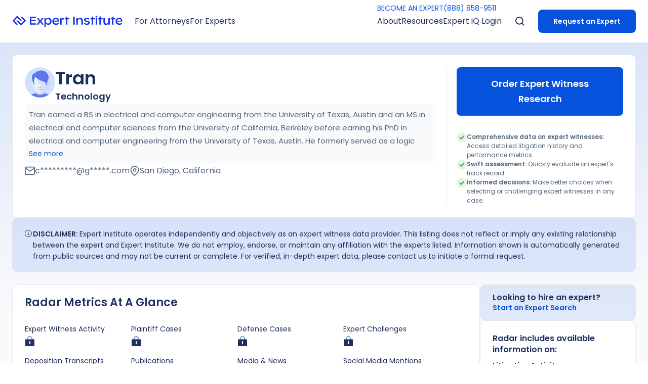

--- FILE ---
content_type: text/html; charset=utf-8
request_url: https://www.expertinstitute.com/experts/tran-20029/
body_size: 34876
content:
<!DOCTYPE html><html lang="en" class="scroll-smooth bg-white text-[62.5%]"><head><script>(function(w,i,g){w[g]=w[g]||[];if(typeof w[g].push=='function')w[g].push(i)})
(window,'GTM-K7DMNGR','google_tags_first_party');</script><script>(function(w,d,s,l){w[l]=w[l]||[];(function(){w[l].push(arguments);})('set', 'developer_id.dY2E1Nz', true);
		var f=d.getElementsByTagName(s)[0],
		j=d.createElement(s);j.async=true;j.src='/qdt8/';
		f.parentNode.insertBefore(j,f);
		})(window,document,'script','dataLayer');</script><meta charSet="utf-8"/><meta name="viewport" content="width=device-width"/><title>Tran - California - Expert Witness Profile</title><meta name="robots" content="index,follow"/><meta name="description" content=" Tran earned a BS in electrical and computer engineering from the University of Texas, Austin and an MS in electrical and computer sciences from the University of California, Berkeley before earning his PhD in electrical and computer engineering from the University of Texas, Austin. He formerly served as a logic design engineer at IBM, a logic design lead at AMD, an engineering technical lead at Ross Technology, Inc., and an engineering manager at MIPS Technologies, Inc. where he established the CPU verification team and methodology. He has direct experience developing CPUs in X86, SPARC, and MIPS architectures. Currently, he serves as the senior director of engineering and as a CPU product engineer at a leading mobile technology company in California."/><meta name="twitter:card" content="summary_large_image"/><meta name="twitter:site" content="@ExpertInst"/><meta name="twitter:creator" content="@ExpertInst"/><meta property="og:title" content="Tran - California - Expert Witness Profile"/><meta property="og:description" content=" Tran earned a BS in electrical and computer engineering from the University of Texas, Austin and an MS in electrical and computer sciences from the University of California, Berkeley before earning his PhD in electrical and computer engineering from the University of Texas, Austin. He formerly served as a logic design engineer at IBM, a logic design lead at AMD, an engineering technical lead at Ross Technology, Inc., and an engineering manager at MIPS Technologies, Inc. where he established the CPU verification team and methodology. He has direct experience developing CPUs in X86, SPARC, and MIPS architectures. Currently, he serves as the senior director of engineering and as a CPU product engineer at a leading mobile technology company in California."/><meta property="og:url" content="https://www.expertinstitute.com/experts/tran-20029/"/><meta property="og:type" content="article"/><meta property="og:locale" content="en_US"/><meta property="og:site_name" content="Expert Institute"/><link rel="canonical" href="https://www.expertinstitute.com/experts/tran-20029/"/><script type="application/ld+json">{"@context":"https://schema.org","@type":"ProfilePage","@id":"https://www.expertinstitute.com/experts/tran-20029/","mainEntity":{"@type":"Person","@id":"https://www.expertinstitute.com/experts/tran-20029/#person","additionalName":"","address":{"@type":"PostalAddress","addressLocality":"San Diego","addressRegion":"California"},"description":" Tran earned a BS in electrical and computer engineering from the University of Texas, Austin and an MS in electrical and computer sciences from the University of California, Berkeley before earning his PhD in electrical and computer engineering from the University of Texas, Austin. He formerly served as a logic design engineer at IBM, a logic design lead at AMD, an engineering technical lead at Ross Technology, Inc., and an engineering manager at MIPS Technologies, Inc. where he established the CPU verification team and methodology. He has direct experience developing CPUs in X86, SPARC, and MIPS architectures. Currently, he serves as the senior director of engineering and as a CPU product engineer at a leading mobile technology company in California.","familyName":"Tran","givenName":"","honorificPrefix":"","honorificSuffix":"","knowsAbout":["Technology & Computing"],"knowsLanguage":["en-US"],"name":" Tran","workLocation":{"@type":"PostalAddress","addressLocality":"San Diego","addressRegion":"California"}}}</script><script type="application/ld+json">{"@context":"https://schema.org","@type":"BreadcrumbList","itemListElement":[{"@type":"ListItem","position":1,"name":"Home","item":"https://www.expertinstitute.com/"},{"@type":"ListItem","position":2,"name":"Expert Witness Directory","item":"https://www.expertinstitute.com/resources/expert-witness-directory/"},{"@type":"ListItem","position":3,"name":"Technology","item":"https://www.expertinstitute.com/expert-witness/technology/"},{"@type":"ListItem","position":4,"name":"Tran - California - Expert Witness Profile","item":"https://www.expertinstitute.com/experts/tran-20029/"}]}</script><link rel="preload" as="image" imageSrcSet="/_next/image/?url=%2F_next%2Fstatic%2Fmedia%2Favatar-other.8d83ba3c.png&amp;w=256&amp;q=20 1x, /_next/image/?url=%2F_next%2Fstatic%2Fmedia%2Favatar-other.8d83ba3c.png&amp;w=640&amp;q=20 2x" fetchPriority="high"/><meta name="next-head-count" content="18"/><link rel="icon" href="https://res.cloudinary.com/theexpertinstitute-com/image/upload/v1691179021/cdn/favicon.ico" type="image/x-icon" sizes="any"/><link rel="preload" href="/_next/static/media/eafabf029ad39a43-s.p.woff2" as="font" type="font/woff2" crossorigin="anonymous" data-next-font="size-adjust"/><link rel="preload" href="/_next/static/media/0484562807a97172-s.p.woff2" as="font" type="font/woff2" crossorigin="anonymous" data-next-font="size-adjust"/><script id="ketch" data-nscript="beforeInteractive" type="ea32f258f509201ba1af3132-text/javascript">!function(){window.semaphore=window.semaphore||[],window.ketch=function(){window.semaphore.push(arguments)};var e=new URLSearchParams(document.location.search),n=document.createElement("script");n.type="text/javascript", n.src="https://global.ketchcdn.com/web/v2/config/expert_institute/website_smart_tag/boot.js", n.defer=n.async=!0,document.getElementsByTagName("head")[0].appendChild(n)}();</script><link rel="preload" href="/_next/static/css/a39770871657eeb2.css" as="style"/><link rel="stylesheet" href="/_next/static/css/a39770871657eeb2.css" data-n-g=""/><noscript data-n-css=""></noscript><script defer="" nomodule="" src="/_next/static/chunks/polyfills-c67a75d1b6f99dc8.js" type="ea32f258f509201ba1af3132-text/javascript"></script><script defer="" src="/_next/static/chunks/9698-89e3261f7adb5228.js" type="ea32f258f509201ba1af3132-text/javascript"></script><script defer="" src="/_next/static/chunks/6985-4d07e0278a6225a9.js" type="ea32f258f509201ba1af3132-text/javascript"></script><script defer="" src="/_next/static/chunks/9184.19b30212ed36b85e.js" type="ea32f258f509201ba1af3132-text/javascript"></script><script defer="" src="/_next/static/chunks/8469.45b43bb1ee6734fe.js" type="ea32f258f509201ba1af3132-text/javascript"></script><script defer="" src="/_next/static/chunks/1762.d2ce8b3fa34e5342.js" type="ea32f258f509201ba1af3132-text/javascript"></script><script defer="" src="/_next/static/chunks/2883.7c63ea71c08dd9fd.js" type="ea32f258f509201ba1af3132-text/javascript"></script><script defer="" src="/_next/static/chunks/3372.070a63b98c6b2d9d.js" type="ea32f258f509201ba1af3132-text/javascript"></script><script defer="" src="/_next/static/chunks/6685.166bede3939645a0.js" type="ea32f258f509201ba1af3132-text/javascript"></script><script defer="" src="/_next/static/chunks/5451.6652968f70940289.js" type="ea32f258f509201ba1af3132-text/javascript"></script><script src="/_next/static/chunks/webpack-f61f8bb298a62925.js" defer="" type="ea32f258f509201ba1af3132-text/javascript"></script><script src="/_next/static/chunks/framework-a00f8614f517f0be.js" defer="" type="ea32f258f509201ba1af3132-text/javascript"></script><script src="/_next/static/chunks/main-a5aed45c055f7ce8.js" defer="" type="ea32f258f509201ba1af3132-text/javascript"></script><script src="/_next/static/chunks/pages/_app-acc97881f0a6e799.js" defer="" type="ea32f258f509201ba1af3132-text/javascript"></script><script src="/_next/static/chunks/1918-3f1ea3a050d39ec5.js" defer="" type="ea32f258f509201ba1af3132-text/javascript"></script><script src="/_next/static/chunks/2819-d1051ed6328d664a.js" defer="" type="ea32f258f509201ba1af3132-text/javascript"></script><script src="/_next/static/chunks/8421-961fb09e97ba47a5.js" defer="" type="ea32f258f509201ba1af3132-text/javascript"></script><script src="/_next/static/chunks/9455-a91224bbd71779e6.js" defer="" type="ea32f258f509201ba1af3132-text/javascript"></script><script src="/_next/static/chunks/4010-6ae3cb1868c7d38b.js" defer="" type="ea32f258f509201ba1af3132-text/javascript"></script><script src="/_next/static/chunks/8834-98973051abdcb499.js" defer="" type="ea32f258f509201ba1af3132-text/javascript"></script><script src="/_next/static/chunks/5573-6b0b20fdba0ca4a6.js" defer="" type="ea32f258f509201ba1af3132-text/javascript"></script><script src="/_next/static/chunks/8061-014fcc9fac4d16a6.js" defer="" type="ea32f258f509201ba1af3132-text/javascript"></script><script src="/_next/static/chunks/8476-8c920451b26a865a.js" defer="" type="ea32f258f509201ba1af3132-text/javascript"></script><script src="/_next/static/chunks/8053-5f64d0e062c66793.js" defer="" type="ea32f258f509201ba1af3132-text/javascript"></script><script src="/_next/static/chunks/1970-b71d8cd21b939bad.js" defer="" type="ea32f258f509201ba1af3132-text/javascript"></script><script src="/_next/static/chunks/3945-1d930337b79ec959.js" defer="" type="ea32f258f509201ba1af3132-text/javascript"></script><script src="/_next/static/chunks/5626-4a7b5aad26a1abce.js" defer="" type="ea32f258f509201ba1af3132-text/javascript"></script><script src="/_next/static/chunks/4000-749f21dd207ee1a8.js" defer="" type="ea32f258f509201ba1af3132-text/javascript"></script><script src="/_next/static/chunks/9977-f127269dbe2b22ee.js" defer="" type="ea32f258f509201ba1af3132-text/javascript"></script><script src="/_next/static/chunks/540-be9e971b833feab3.js" defer="" type="ea32f258f509201ba1af3132-text/javascript"></script><script src="/_next/static/chunks/5865-f5e3fb91ef8c2e69.js" defer="" type="ea32f258f509201ba1af3132-text/javascript"></script><script src="/_next/static/chunks/2245-a7d995d77c5c46e3.js" defer="" type="ea32f258f509201ba1af3132-text/javascript"></script><script src="/_next/static/chunks/2868-bcff76521b149382.js" defer="" type="ea32f258f509201ba1af3132-text/javascript"></script><script src="/_next/static/chunks/pages/experts/%5Bslug%5D-ea89a698c633d393.js" defer="" type="ea32f258f509201ba1af3132-text/javascript"></script><script src="/_next/static/QMcWYZldSpAfBn3ZQXHt2/_buildManifest.js" defer="" type="ea32f258f509201ba1af3132-text/javascript"></script><script src="/_next/static/QMcWYZldSpAfBn3ZQXHt2/_ssgManifest.js" defer="" type="ea32f258f509201ba1af3132-text/javascript"></script><style id="__jsx-2972563539">html{font-family:'__Poppins_9b613d', '__Poppins_Fallback_9b613d'}</style></head><body><div id="__next"><nav class="fixed top-0 z-50 h-[5rem] w-full bg-white py-[1.8rem] lg:h-[8.4rem] lg:py-[unset] transition-transform"><div class="max-w-layout mx-auto hidden h-full w-full px-[2.4rem] lg:block"><div class="relative flex h-full items-center"><a href="/"><div class="flex cursor-pointer justify-center lg:max-w-[15rem] xl:max-w-none"><svg xmlns="http://www.w3.org/2000/svg" width="218" height="21.395" viewBox="0 0 216.99 21.395"><g id="Group_170868" data-name="Group 170868" transform="translate(-119.893 -31.233)"><g id="Group_774" data-name="Group 774" transform="translate(119.893 31.233)"><path id="Path_730" data-name="Path 730" d="M2123.016,1755.386h-3.839l7.678,7.679-5.759,5.759-5.759-5.759H2111.5l9.6,9.6,9.6-9.6Z" transform="translate(-2103.827 -1753.467)" fill="#1733e7"></path><path id="Path_731" data-name="Path 731" d="M2106.732,1762.831l5.759-5.759,5.759,5.759h3.839l-9.6-9.6-9.6,9.6,7.679,7.679h3.839Z" transform="translate(-2102.893 -1753.233)" fill="#1733e7"></path></g><g id="Group_775" data-name="Group 775" transform="translate(154.441 31.598)"><path id="Path_732" data-name="Path 732" d="M2153.808,1768.285v2.457h-12.161v-15.353h12.062v2.457h-9.046v3.706h8.5v2.347h-8.5v4.386Z" transform="translate(-2141.647 -1753.832)" fill="#1733e7"></path><path id="Path_733" data-name="Path 733" d="M2167.041,1771.078l-3.465-4.847-3.454,4.847h-3.41l4.835-6.624-4.572-5.966h3.388l3.213,4.408,3.246-4.408h3.4l-4.551,5.966,4.825,6.624Z" transform="translate(-2143.282 -1754.168)" fill="#1733e7"></path><path id="Path_734" data-name="Path 734" d="M2184.87,1764.635a3.967,3.967,0,0,0-4.079-4.234,4.054,4.054,0,0,0-4.156,4.31,3.931,3.931,0,0,0,4.079,4.189A4.006,4.006,0,0,0,2184.87,1764.635Zm3.026-.066c0,4.079-2.774,6.81-6.086,6.81a5.541,5.541,0,0,1-5.132-2.961v6.72h-2.884v-16.71h2.884v2.9a5.46,5.46,0,0,1,5.341-3.4C2185.55,1757.923,2187.9,1760.807,2187.9,1764.569Z" transform="translate(-2145.136 -1754.107)" fill="#1733e7"></path><path id="Path_735" data-name="Path 735" d="M2194.292,1763.34h7.534c-.143-1.919-1.437-2.994-3.63-2.994A3.642,3.642,0,0,0,2194.292,1763.34Zm10.11,1.787h-10.166c.3,2.358,2.127,3.761,5.012,3.761a7.7,7.7,0,0,0,4.727-1.622v2.445a8.951,8.951,0,0,1-5.308,1.667c-4.42,0-7.37-2.786-7.37-6.821,0-3.651,2.577-6.634,6.9-6.634,3.948,0,6.207,2.2,6.207,5.911Z" transform="translate(-2147.036 -1754.107)" fill="#1733e7"></path><path id="Path_736" data-name="Path 736" d="M2216.737,1758.757v2.774a3.379,3.379,0,0,0-2.073-.614c-1.775,0-3.054,1.415-3.065,4.234v5.9h-2.917v-12.589h2.9v3.169c.625-2.3,1.727-3.4,3.393-3.4A2.91,2.91,0,0,1,2216.737,1758.757Z" transform="translate(-2148.923 -1754.14)" fill="#1733e7"></path><path id="Path_737" data-name="Path 737" d="M2237.556,1755.377h3.016v15.374h-3.016Z" transform="translate(-2152.057 -1753.83)" fill="#1733e7"></path><path id="Path_738" data-name="Path 738" d="M2257.422,1763.945v7.084h-2.906v-6.415c0-2.807-1.063-4.123-3.312-4.123-2.434,0-3.706,1.688-3.706,3.947v6.591h-2.885V1758.44h2.873v2.73a4.815,4.815,0,0,1,4.815-3.235C2255.535,1757.935,2257.422,1760.107,2257.422,1763.945Z" transform="translate(-2152.823 -1754.108)" fill="#1733e7"></path><path id="Path_739" data-name="Path 739" d="M2261.576,1769.7v-2.478a9.023,9.023,0,0,0,5.56,1.875c1.843,0,2.764-.592,2.764-1.634,0-.548-.209-1.184-1.7-1.568l-2.873-.7c-2.686-.68-3.706-1.886-3.706-3.531,0-2.193,2.083-3.729,5.559-3.729a8.973,8.973,0,0,1,5.023,1.393v2.423a8.242,8.242,0,0,0-4.88-1.557c-1.875,0-2.785.581-2.785,1.447,0,.724.625,1.141,2.073,1.47l2.665.614c2.226.493,3.618,1.546,3.618,3.629,0,2.4-2.083,4.036-5.56,4.036A10.193,10.193,0,0,1,2261.576,1769.7Z" transform="translate(-2154.664 -1754.108)" fill="#1733e7"></path><path id="Path_740" data-name="Path 740" d="M2329.821,1760.278h-3.761v10.33h-2.927v-10.33h-2.5v-.788l5.43-5.429v3.958h3.761Z" transform="translate(-2161.073 -1753.688)" fill="#1733e7"></path><path id="Path_741" data-name="Path 741" d="M2301.86,1760.278H2298.1v10.33h-2.927v-10.33h-2.5v-.788l5.429-5.429v3.958h3.761Z" transform="translate(-2158.038 -1753.688)" fill="#1733e7"></path><path id="Path_742" data-name="Path 742" d="M2284.717,1760.278h-3.761v10.33h-2.928v-10.33h-2.5v-.788l5.43-5.429v3.958h3.761Z" transform="translate(-2156.178 -1753.688)" fill="#1733e7"></path><path id="Path_743" data-name="Path 743" d="M2287.53,1757.974h2.906v12.589h-2.906Zm-.3-2.807a1.766,1.766,0,1,1,1.766,1.568A1.642,1.642,0,0,1,2287.234,1755.167Z" transform="translate(-2157.448 -1753.642)" fill="#1733e7"></path><path id="Path_744" data-name="Path 744" d="M2317.259,1758.5v12.589h-2.906v-2.533a4.776,4.776,0,0,1-4.661,2.994c-3.257,0-5.1-1.985-5.1-5.582V1758.5h2.906v6.975c0,2.456,1.13,3.641,3.279,3.641,2.248,0,3.575-1.535,3.575-3.839V1758.5Z" transform="translate(-2159.333 -1754.169)" fill="#1733e7"></path><path id="Path_745" data-name="Path 745" d="M2334.6,1763.352h7.534c-.143-1.918-1.437-2.994-3.63-2.994A3.642,3.642,0,0,0,2334.6,1763.352Zm10.111,1.787H2334.54c.3,2.358,2.128,3.762,5.012,3.762a7.7,7.7,0,0,0,4.726-1.623v2.445a8.942,8.942,0,0,1-5.308,1.667c-4.419,0-7.369-2.785-7.369-6.821,0-3.652,2.577-6.635,6.9-6.635,3.948,0,6.207,2.2,6.207,5.911Z" transform="translate(-2162.264 -1754.108)" fill="#1733e7"></path><path id="Path_746" data-name="Path 746" d="M2227.822,1760.266h-3.761v10.33h-2.928v-10.33h-2.5v-.788l5.43-5.43v3.959h3.761Z" transform="translate(-2150.002 -1753.686)" fill="#1733e7"></path></g></g></svg></div></a><div class="relative flex h-full w-full items-center"><div class="mx-[2.4rem] mr-auto flex h-full items-center gap-[2.4rem]"><div class="pointer relative flex h-full items-center"><p class="after:transparent text-blue-base lg:text-blackLight flex h-full items-center text-[1.4rem] leading-[1.8rem] after:absolute after:left-[-25%] after:bottom-[-1.6rem] after:block after:h-[1.6rem] after:w-[150%] after:content-[&#x27;&#x27;] md:text-[1.6rem] md:leading-[2.6rem]">For Attorneys</p></div><div class="pointer relative flex h-full items-center"><p class="after:transparent text-blue-base lg:text-blackLight flex h-full items-center text-[1.4rem] leading-[1.8rem] after:absolute after:left-[-25%] after:bottom-[-1.6rem] after:block after:h-[1.6rem] after:w-[150%] after:content-[&#x27;&#x27;] md:text-[1.6rem] md:leading-[2.6rem]">For Experts</p></div></div><div class="relative flex h-full"><div class="absolute z-[100] w-full pt-[.6rem] transition-all duration-100 ease-in-out"><div class="flex gap-[3rem]"><a class="group flex items-center font-bold text-[1.6rem] leading-[2.6rem] tracking-[0] transition duration-300 md:text-[1.8rem] md:leading-[3rem] text-blue-base cta-s text-[1.4rem] font-[400] leading-[2rem] md:text-[1.4rem] md:leading-[2rem]" href="/expert-iq/get-hired/">BECOME AN EXPERT</a><a class="group flex items-center font-bold text-[1.6rem] leading-[2.6rem] tracking-[0] transition duration-300 md:text-[1.8rem] md:leading-[3rem] text-blue-base cta-s text-[1.4rem] font-[400] leading-[2rem] md:text-[1.4rem] md:leading-[2rem]" href="tel:8888589511"> (888) 858-9511</a></div></div><div class="mx-[2.4rem] ml-auto flex h-full items-center gap-[1.5rem] xl:gap-[2.4rem]"><div class="pointer relative flex h-full items-center"><p class="after:transparent text-blue-base lg:text-blackLight flex h-full items-center text-[1.4rem] leading-[1.8rem] after:absolute after:left-[-25%] after:bottom-[-1.6rem] after:block after:h-[1.6rem] after:w-[150%] after:content-[&#x27;&#x27;] md:text-[1.6rem] md:leading-[2.6rem]">About</p><div style="position:absolute;left:0;top:0" class=" shadow-card_desktop translate-x-[-15%] translate-y-[10rem] overflow-hidden rounded-[1rem] before:absolute before:top-[-1.6rem] before:block before:h-[1.6rem] before:w-full before:bg-transparent before:content-[&#x27;&#x27;] "><div class="hidden flex min-w-[26rem] bg-white px-[2.3rem] pt-[4rem] lg:px-[4rem] lg:py-[3rem]"><div class="flex justify-between md:gap-[1.5rem] lg:gap-[6.5rem]"><div class="flex flex-col gap-[3rem]"><a class="font-semibold text-[1.4rem] leading-[1.8rem] text-navy cursor-pointer hover:text-blue-base cta-s lg:animate-[slidetop_.3s_ease-in-out_0s_both]" href="/about/our-story/">Our Story</a><a class="text-navy hover:text-blue-base cursor-pointer text-[1.4rem] font-semibold leading-[1.8rem] lg:animate-[slidetop_.3s_ease-in-out_0.08s_both]" href="/results/client-testimonials/">Client Testimonials</a><a class="font-semibold text-[1.4rem] leading-[1.8rem] text-navy cursor-pointer hover:text-blue-base cta-s lg:animate-[slidetop_.3s_ease-in-out_0.16s_both]" href="/results/measurable-impact/">Measurable Impact</a><a class="font-semibold text-[1.4rem] leading-[1.8rem] text-navy cursor-pointer hover:text-blue-base cta-s lg:animate-[slidetop_.3s_ease-in-out_0.24s_both]" href="/about/our-team/">Our Team</a><a class="font-semibold text-[1.4rem] leading-[1.8rem] text-navy cursor-pointer hover:text-blue-base cta-s lg:animate-[slidetop_.3s_ease-in-out_0.32s_both]" href="/about/locations/">Locations</a><a class="font-semibold text-[1.4rem] leading-[1.8rem] text-navy cursor-pointer hover:text-blue-base cta-s lg:animate-[slidetop_.3s_ease-in-out_0.4s_both]" href="/about/careers/">Careers</a></div></div></div></div></div><div class="pointer relative flex h-full items-center"><p class="after:transparent text-blue-base lg:text-blackLight flex h-full items-center text-[1.4rem] leading-[1.8rem] after:absolute after:left-[-25%] after:bottom-[-1.6rem] after:block after:h-[1.6rem] after:w-[150%] after:content-[&#x27;&#x27;] md:text-[1.6rem] md:leading-[2.6rem]">Resources</p><div style="position:absolute;left:0;top:0" class=" shadow-card_desktop translate-x-[-15%] translate-y-[10rem] overflow-hidden rounded-[1rem] before:absolute before:top-[-1.6rem] before:block before:h-[1.6rem] before:w-full before:bg-transparent before:content-[&#x27;&#x27;] "><div class="hidden flex min-w-[26rem] bg-white px-[2.3rem] pt-[4rem] lg:px-[4rem] lg:py-[3rem]"><div class="flex justify-between md:gap-[1.5rem] lg:gap-[6.5rem]"><div class="flex flex-col gap-[3rem]"><a class="font-semibold text-[1.4rem] leading-[1.8rem] text-navy cursor-pointer hover:text-blue-base cta-s lg:animate-[slidetop_.3s_ease-in-out_0s_both]" href="/resources/insights/">Insights</a><a class="font-semibold text-[1.4rem] leading-[1.8rem] text-navy cursor-pointer hover:text-blue-base cta-s lg:animate-[slidetop_.3s_ease-in-out_0.08s_both]" href="/resources/case-studies/">Case Studies</a><a class="font-semibold text-[1.4rem] leading-[1.8rem] text-navy cursor-pointer hover:text-blue-base cta-s lg:animate-[slidetop_.3s_ease-in-out_0.16s_both]" href="/resources/litigation-guides/">Litigation Guides</a><a class="font-semibold text-[1.4rem] leading-[1.8rem] text-navy cursor-pointer hover:text-blue-base cta-s lg:animate-[slidetop_.3s_ease-in-out_0.24s_both]" href="/resources/whitepaper/">White Papers</a><a class="font-semibold text-[1.4rem] leading-[1.8rem] text-navy cursor-pointer hover:text-blue-base cta-s lg:animate-[slidetop_.3s_ease-in-out_0.32s_both]" href="/resources/webinar/">Webinars</a><a class="font-semibold text-[1.4rem] leading-[1.8rem] text-navy cursor-pointer hover:text-blue-base cta-s lg:animate-[slidetop_.3s_ease-in-out_0.4s_both]" href="/resources/expert-witness-fees/">Expert Witness Fees</a><a class="font-semibold text-[1.4rem] leading-[1.8rem] text-navy cursor-pointer hover:text-blue-base cta-s lg:animate-[slidetop_.3s_ease-in-out_0.48s_both]" href="/resources/expert-witness-directory/">Expert Witness Directory</a></div></div></div></div></div><div class="pointer relative flex h-full items-center"><p class="after:transparent text-blue-base lg:text-blackLight flex h-full items-center text-[1.4rem] leading-[1.8rem] after:absolute after:left-[-25%] after:bottom-[-1.6rem] after:block after:h-[1.6rem] after:w-[150%] after:content-[&#x27;&#x27;] md:text-[1.6rem] md:leading-[2.6rem]">Expert iQ Login</p><div style="position:absolute;left:0;top:0" class=" shadow-card_desktop translate-x-[-15%] translate-y-[10rem] overflow-hidden rounded-[1rem] before:absolute before:top-[-1.6rem] before:block before:h-[1.6rem] before:w-full before:bg-transparent before:content-[&#x27;&#x27;] "><div class="hidden flex min-w-[26rem] bg-white px-[2.3rem] pt-[4rem] lg:px-[4rem] lg:py-[3rem]"><div class="flex justify-between md:gap-[1.5rem] lg:gap-[6.5rem]"><div class="flex flex-col gap-[3rem]"><a class="font-semibold text-[1.4rem] leading-[1.8rem] text-navy cursor-pointer hover:text-blue-base cta-s lg:animate-[slidetop_.3s_ease-in-out_0s_both]" href="https://expert-iq.com/auth/login">Attorney Login</a><a class="font-semibold text-[1.4rem] leading-[1.8rem] text-navy cursor-pointer hover:text-blue-base cta-s lg:animate-[slidetop_.3s_ease-in-out_0.08s_both]" href="https://experts.expert-iq.com/auth/login">Expert Login</a></div></div></div></div></div></div><div class="relative flex w-[2.4rem] items-center"><img alt="Search Icon" width="24" height="24" decoding="async" data-nimg="1" class="absolute cursor-pointer p-[0.3rem] transition-opacity duration-100 opacity-100" style="color:transparent" src="[data-uri]"/><div class="absolute cursor-pointer transition-opacity duration-100 pointer-events-none opacity-0" role="button" tabindex="0"><svg xmlns="http://www.w3.org/2000/svg" width="24" height="24" viewBox="0 0 24 24" fill="none"><path d="M17.9995 6L5.99951 18" stroke="#1E305E" stroke-width="2" stroke-linecap="round" stroke-linejoin="round"></path><path d="M5.99951 6L17.9995 18" stroke="#1E305E" stroke-width="2" stroke-linecap="round" stroke-linejoin="round"></path></svg></div></div><div class=" mt-auto flex flex-col justify-self-end px-[2.3rem] pt-[2.3rem] lg:mt-[unset] lg:ml-[2.4rem] lg:flex-row lg:items-center lg:p-[unset] "><a class="group flex items-center font-bold text-[1.6rem] leading-[2.6rem] tracking-[0] transition duration-300 md:text-[1.8rem] md:leading-[3rem] bg-blue-base hover:bg-blue-hover cta-p rounded-[.8rem] p-[1.25rem] text-white md:px-[3rem] md:py-[1.8rem] justify-center text-[1.4rem] leading-[3rem] md:py-[.8rem] md:text-[1.4rem] md:leading-[3rem]" href="/process/request-an-expert/">Request an Expert</a></div></div></div></div></div><div class="h-full w-full px-[2.4rem] lg:hidden"><div class="flex h-full items-center justify-between"><a href="/"><div class="flex max-w-[17rem] cursor-pointer justify-center"><svg xmlns="http://www.w3.org/2000/svg" width="216.99" height="21.395" viewBox="0 0 216.99 21.395">
  <g id="Group_170868" data-name="Group 170868" transform="translate(-119.893 -31.233)">
    <g id="Group_774" data-name="Group 774" transform="translate(119.893 31.233)">
      <path id="Path_730" data-name="Path 730" d="M2123.016,1755.386h-3.839l7.678,7.679-5.759,5.759-5.759-5.759H2111.5l9.6,9.6,9.6-9.6Z" transform="translate(-2103.827 -1753.467)" fill="#1733e7"/>
      <path id="Path_731" data-name="Path 731" d="M2106.732,1762.831l5.759-5.759,5.759,5.759h3.839l-9.6-9.6-9.6,9.6,7.679,7.679h3.839Z" transform="translate(-2102.893 -1753.233)" fill="#1733e7"/>
    </g>
    <g id="Group_775" data-name="Group 775" transform="translate(154.441 31.598)">
      <path id="Path_732" data-name="Path 732" d="M2153.808,1768.285v2.457h-12.161v-15.353h12.062v2.457h-9.046v3.706h8.5v2.347h-8.5v4.386Z" transform="translate(-2141.647 -1753.832)" fill="#1733e7"/>
      <path id="Path_733" data-name="Path 733" d="M2167.041,1771.078l-3.465-4.847-3.454,4.847h-3.41l4.835-6.624-4.572-5.966h3.388l3.213,4.408,3.246-4.408h3.4l-4.551,5.966,4.825,6.624Z" transform="translate(-2143.282 -1754.168)" fill="#1733e7"/>
      <path id="Path_734" data-name="Path 734" d="M2184.87,1764.635a3.967,3.967,0,0,0-4.079-4.234,4.054,4.054,0,0,0-4.156,4.31,3.931,3.931,0,0,0,4.079,4.189A4.006,4.006,0,0,0,2184.87,1764.635Zm3.026-.066c0,4.079-2.774,6.81-6.086,6.81a5.541,5.541,0,0,1-5.132-2.961v6.72h-2.884v-16.71h2.884v2.9a5.46,5.46,0,0,1,5.341-3.4C2185.55,1757.923,2187.9,1760.807,2187.9,1764.569Z" transform="translate(-2145.136 -1754.107)" fill="#1733e7"/>
      <path id="Path_735" data-name="Path 735" d="M2194.292,1763.34h7.534c-.143-1.919-1.437-2.994-3.63-2.994A3.642,3.642,0,0,0,2194.292,1763.34Zm10.11,1.787h-10.166c.3,2.358,2.127,3.761,5.012,3.761a7.7,7.7,0,0,0,4.727-1.622v2.445a8.951,8.951,0,0,1-5.308,1.667c-4.42,0-7.37-2.786-7.37-6.821,0-3.651,2.577-6.634,6.9-6.634,3.948,0,6.207,2.2,6.207,5.911Z" transform="translate(-2147.036 -1754.107)" fill="#1733e7"/>
      <path id="Path_736" data-name="Path 736" d="M2216.737,1758.757v2.774a3.379,3.379,0,0,0-2.073-.614c-1.775,0-3.054,1.415-3.065,4.234v5.9h-2.917v-12.589h2.9v3.169c.625-2.3,1.727-3.4,3.393-3.4A2.91,2.91,0,0,1,2216.737,1758.757Z" transform="translate(-2148.923 -1754.14)" fill="#1733e7"/>
      <path id="Path_737" data-name="Path 737" d="M2237.556,1755.377h3.016v15.374h-3.016Z" transform="translate(-2152.057 -1753.83)" fill="#1733e7"/>
      <path id="Path_738" data-name="Path 738" d="M2257.422,1763.945v7.084h-2.906v-6.415c0-2.807-1.063-4.123-3.312-4.123-2.434,0-3.706,1.688-3.706,3.947v6.591h-2.885V1758.44h2.873v2.73a4.815,4.815,0,0,1,4.815-3.235C2255.535,1757.935,2257.422,1760.107,2257.422,1763.945Z" transform="translate(-2152.823 -1754.108)" fill="#1733e7"/>
      <path id="Path_739" data-name="Path 739" d="M2261.576,1769.7v-2.478a9.023,9.023,0,0,0,5.56,1.875c1.843,0,2.764-.592,2.764-1.634,0-.548-.209-1.184-1.7-1.568l-2.873-.7c-2.686-.68-3.706-1.886-3.706-3.531,0-2.193,2.083-3.729,5.559-3.729a8.973,8.973,0,0,1,5.023,1.393v2.423a8.242,8.242,0,0,0-4.88-1.557c-1.875,0-2.785.581-2.785,1.447,0,.724.625,1.141,2.073,1.47l2.665.614c2.226.493,3.618,1.546,3.618,3.629,0,2.4-2.083,4.036-5.56,4.036A10.193,10.193,0,0,1,2261.576,1769.7Z" transform="translate(-2154.664 -1754.108)" fill="#1733e7"/>
      <path id="Path_740" data-name="Path 740" d="M2329.821,1760.278h-3.761v10.33h-2.927v-10.33h-2.5v-.788l5.43-5.429v3.958h3.761Z" transform="translate(-2161.073 -1753.688)" fill="#1733e7"/>
      <path id="Path_741" data-name="Path 741" d="M2301.86,1760.278H2298.1v10.33h-2.927v-10.33h-2.5v-.788l5.429-5.429v3.958h3.761Z" transform="translate(-2158.038 -1753.688)" fill="#1733e7"/>
      <path id="Path_742" data-name="Path 742" d="M2284.717,1760.278h-3.761v10.33h-2.928v-10.33h-2.5v-.788l5.43-5.429v3.958h3.761Z" transform="translate(-2156.178 -1753.688)" fill="#1733e7"/>
      <path id="Path_743" data-name="Path 743" d="M2287.53,1757.974h2.906v12.589h-2.906Zm-.3-2.807a1.766,1.766,0,1,1,1.766,1.568A1.642,1.642,0,0,1,2287.234,1755.167Z" transform="translate(-2157.448 -1753.642)" fill="#1733e7"/>
      <path id="Path_744" data-name="Path 744" d="M2317.259,1758.5v12.589h-2.906v-2.533a4.776,4.776,0,0,1-4.661,2.994c-3.257,0-5.1-1.985-5.1-5.582V1758.5h2.906v6.975c0,2.456,1.13,3.641,3.279,3.641,2.248,0,3.575-1.535,3.575-3.839V1758.5Z" transform="translate(-2159.333 -1754.169)" fill="#1733e7"/>
      <path id="Path_745" data-name="Path 745" d="M2334.6,1763.352h7.534c-.143-1.918-1.437-2.994-3.63-2.994A3.642,3.642,0,0,0,2334.6,1763.352Zm10.111,1.787H2334.54c.3,2.358,2.128,3.762,5.012,3.762a7.7,7.7,0,0,0,4.726-1.623v2.445a8.942,8.942,0,0,1-5.308,1.667c-4.419,0-7.369-2.785-7.369-6.821,0-3.652,2.577-6.635,6.9-6.635,3.948,0,6.207,2.2,6.207,5.911Z" transform="translate(-2162.264 -1754.108)" fill="#1733e7"/>
      <path id="Path_746" data-name="Path 746" d="M2227.822,1760.266h-3.761v10.33h-2.928v-10.33h-2.5v-.788l5.43-5.43v3.959h3.761Z" transform="translate(-2150.002 -1753.686)" fill="#1733e7"/>
    </g>
  </g>
</svg>
</div></a><div id="top"></div><button class="mr-[-1rem] flex h-[3.5rem] cursor-pointer flex-col justify-center  px-[1rem]" aria-label="navigation"><div class="before:contents-[&#x27;&#x27;] after:contents-[&#x27;&#x27;] bg-blue-base before:bg-blue-base after:bg-blue-base h-[.2rem] w-[1.8rem] rounded-[0.1rem] before:block before:h-[.2rem] before:w-full before:translate-y-[-.7rem] before:rounded-[0.1rem] after:block after:h-[.2rem] after:w-full after:translate-y-[.5rem] after:rounded-[0.1rem]"></div></button></div></div></nav><div class="after:block after:w-full after:pt-[5rem] after:content-[&#x27;&#x27;] after:lg:pt-[8.4rem]"></div><div id="mobile-menu"></div><div id="modal-portal-root"></div><div class="relative"><section class="shadow-card_1 fixed bottom-[0px] z-20 w-full bg-white transition-opacity duration-300 lg:bottom-auto lg:top-[0px] lg:block pointer-events-none opacity-0"><div class="max-w-layout mx-auto flex items-center justify-between px-[2.4rem] py-[1.2rem] sm:py-[1.2rem]"><div class="flex w-full flex-col items-start justify-between gap-[1.2rem] sm:flex-row sm:gap-[0]"><div class="hidden flex-none flex-row items-center gap-[0.8rem] md:flex md:gap-[1.2rem]"><div class="block"><svg width="36" height="36" viewBox="0 0 36 36" fill="none" xmlns="http://www.w3.org/2000/svg"><g clip-path="url(#clip0_191_335)"><path d="M9.36 24.97C9.04 24.97 8.73 24.82 8.54 24.54C7.21 22.61 6.5 20.35 6.5 18C6.5 11.66 11.66 6.5 18 6.5C24.34 6.5 29.5 11.66 29.5 18C29.5 20.22 28.86 22.38 27.66 24.24C27.36 24.7 26.74 24.84 26.28 24.54C25.82 24.24 25.68 23.62 25.98 23.16C26.97 21.62 27.5 19.84 27.5 18C27.5 12.76 23.24 8.5 18 8.5C12.76 8.5 8.5 12.76 8.5 18C8.5 19.94 9.08 21.81 10.18 23.4C10.49 23.85 10.38 24.48 9.93 24.79C9.76 24.91 9.56 24.97 9.36 24.97Z" fill="#021D4F"></path><path d="M17.9993 23.97C14.7093 23.97 12.0293 21.29 12.0293 18C12.0293 14.71 14.7093 12.03 17.9993 12.03C21.2893 12.03 23.9693 14.71 23.9693 18C23.9693 21.29 21.2893 23.97 17.9993 23.97ZM17.9993 15.03C16.3593 15.03 15.0293 16.36 15.0293 18C15.0293 19.64 16.3593 20.97 17.9993 20.97C19.6393 20.97 20.9693 19.64 20.9693 18C20.9693 16.36 19.6393 15.03 17.9993 15.03Z" fill="#0652DD"></path><path d="M6.0807 30.46C5.8207 30.46 5.5607 30.36 5.3607 30.15C2.2007 26.87 0.470703 22.56 0.470703 18C0.470703 8.32997 8.3307 0.469971 18.0007 0.469971C27.6707 0.469971 35.5307 8.33997 35.5307 18C35.5307 22.33 33.9407 26.49 31.0507 29.71C30.6807 30.12 30.0507 30.16 29.6407 29.79C29.2307 29.42 29.1907 28.79 29.5607 28.38C32.1207 25.53 33.5307 21.85 33.5307 18.01C33.5307 9.43997 26.5607 2.47997 18.0007 2.47997C9.4407 2.47997 2.4707 9.42997 2.4707 18C2.4707 22.04 4.0107 25.86 6.8107 28.77C7.1907 29.17 7.1807 29.8 6.7807 30.18C6.5907 30.37 6.3407 30.46 6.0907 30.46H6.0807Z" fill="#021D4F"></path><path d="M18.0001 35.99C14.8201 35.99 11.7401 35.19 9.09008 33.68C8.62008 33.41 8.33008 32.92 8.33008 32.38V31.74C8.33008 28.02 11.7001 25.22 16.1701 25.22H20.3301C24.8001 25.22 28.1701 28.02 28.1701 31.74V32.08C28.1701 32.6 27.9001 33.08 27.4601 33.36C24.6701 35.08 21.4001 35.99 18.0001 35.99ZM11.3401 31.48C13.3601 32.47 15.6401 32.99 18.0001 32.99C20.5401 32.99 22.9801 32.39 25.1301 31.24C24.8201 29.48 22.8601 28.22 20.3301 28.22H16.1701C13.5301 28.22 11.5101 29.61 11.3401 31.49V31.48Z" fill="#0652DD"></path></g><defs><clipPath id="clip0_191_335"><rect width="36" height="36" fill="white"></rect></clipPath></defs></svg></div><div class="flex items-center gap-[0.5rem] md:gap-[1.6rem]"><p class="text-[1.6rem] leading-[2.6rem] tracking-[0] md:text-[1.8rem] md:leading-[3rem] text-gray-dark_1 font-bold !text-[1.6rem] !leading-[2.2rem] pr-[0.6rem] md:pr-[1.6rem] border-r border-[#50657C]">Expert Radar</p><p class="text-[1.6rem] leading-[2.6rem] tracking-[0] md:text-[1.8rem] md:leading-[3rem] text-gray-dark_1 font-bold !text-[1.6rem] !leading-[2.2rem] md:!leading-[2.2rem]">Tran</p></div></div><div class="flex w-full flex-col items-center justify-center gap-[1.2rem] md:flex-row md:justify-end md:gap-[2.4rem]"><button class="!m-0 h-fit w-full !p-[0rem] !text-[1.6rem] !leading-normal hover:underline sm:w-auto hidden 
  py-[1.25rem] rounded-[.8rem] font-bold text-[1.6rem] leading-[2.6rem] transition-colors
  md:py-[1.8rem] md:text-[1.8rem] md:leading-[3rem]
 text-blue-base cta-s bg-transparent">Demo this Radar profile</button><button class="gb_btmod h-fit w-full !py-[1rem] !font-bold sm:w-auto md:px-[1rem] 
  py-[1.25rem] rounded-[.8rem] font-bold text-[1.6rem] leading-[2.6rem] transition-colors
  md:py-[1.8rem] md:text-[1.8rem] md:leading-[3rem]
 text-white bg-blue-base cta-p text-[1.4rem] px-[2.4rem] py-[0.6rem] font-[400] leading-[2rem] md:text-[1.4rem] md:leading-[2rem] hover:bg-blue-hover">Order Expert Witness Research</button></div></div></div><div id="bar" class="flex items-center justify-center gap-[1.2rem] bg-[#021D4F] px-[2.4rem] py-[1.2rem] hidden"><p class="text-[1.6rem] leading-[2.6rem] tracking-[0] md:text-[1.8rem] md:leading-[3rem] text-white !text-[1.4rem] !leading-normal">Get a FREE Demo of <!-- -->Tran<!-- -->&#x27;s Radar Profile</p><button class="gb_btmod !m-0 h-fit w-full !p-[0rem] !text-[1.6rem] !leading-normal !text-white underline sm:w-auto 
  py-[1.25rem] rounded-[.8rem] font-bold text-[1.6rem] leading-[2.6rem] transition-colors
  md:py-[1.8rem] md:text-[1.8rem] md:leading-[3rem]
 text-gray-dark_3 bg-transparent cta-s">Get a Demo</button></div></section><div class="absolute z-[-2] h-full w-full bg-[#F9FAFC]"></div><div class="bg-publicExpert absolute z-[-1] h-[600px] w-full"></div><div class="max-w-layout mx-auto flex flex-col gap-[2.4rem] px-[2.4rem]"><div class="!mb-0 pt-[2.4rem]"><div class="flex flex-col justify-between gap-[2.4rem] rounded-[10px] border bg-white p-[2.4rem] lg:flex-row lg:gap-[0]"><div class="flex flex-col gap-[1.4rem] lg:gap-[2.4rem] lg:pr-[2rem]"><div class="items-start gap-[1.6rem] md:flex lg:mb-0"><span class="bg-gray-light relative block h-[6rem] w-[6rem] min-w-[6rem] overflow-hidden rounded-full"><img alt="Tran" fetchPriority="high" width="240" height="240" decoding="async" data-nimg="1" style="color:transparent" srcSet="/_next/image/?url=%2F_next%2Fstatic%2Fmedia%2Favatar-other.8d83ba3c.png&amp;w=256&amp;q=20 1x, /_next/image/?url=%2F_next%2Fstatic%2Fmedia%2Favatar-other.8d83ba3c.png&amp;w=640&amp;q=20 2x" src="/_next/image/?url=%2F_next%2Fstatic%2Fmedia%2Favatar-other.8d83ba3c.png&amp;w=640&amp;q=20"/></span><div><h1 class="font-semibold text-blackLight text-[2.9rem] leading-[3.5rem] md:text-[3.6rem] md:leading-[4.3rem] text-[2.2rem] leading-[3.5rem] md:text-[3.6rem]">Tran</h1><div class="flex flex-wrap gap-2"><div class="flex gap-2"><a href="/expert-witness/technology/"><p class="text-[1.6rem] leading-[2.6rem] tracking-[0] md:text-[1.8rem] md:leading-[3rem] text-blackLight font-bold hover:text-blue-base">Technology</p></a></div></div></div></div><div class="flex flex-col gap-[0.6rem]"></div><div class="rounded-[8px] bg-[#F9FAFC] p-[0.8rem]" id="bio"><div class="prose !max-w-none overflow-hidden h-[8rem]"><p class="text-[1.6rem] leading-[2.6rem] tracking-[0] md:text-[1.8rem] md:leading-[3rem] text-gray-dark_1 !text-[1.5rem] !md:text-[1.6rem] !leading-[2.6rem]"> Tran earned a BS in electrical and computer engineering from the University of Texas, Austin and an MS in electrical and computer sciences from the University of California, Berkeley before earning his PhD in electrical and computer engineering from the University of Texas, Austin. He formerly served as a logic design engineer at IBM, a logic design lead at AMD, an engineering technical lead at Ross Technology, Inc., and an engineering manager at MIPS Technologies, Inc. where he established the CPU verification team and methodology. He has direct experience developing CPUs in X86, SPARC, and MIPS architectures. Currently, he serves as the senior director of engineering and as a CPU product engineer at a leading mobile technology company in California.</p></div><button class="text-blue-base text-[1.4rem] hover:underline">See more</button></div><div class="flex flex-col justify-start gap-[2rem] md:flex-row lg:items-center lg:gap-[6rem]"><div class="flex items-center gap-1"><div><svg xmlns="http://www.w3.org/2000/svg" width="20" height="20" viewBox="0 0 20 20" fill="none"><path d="M2.68938 2.69H17.2994C18.3094 2.69 19.1194 3.51 19.1294 4.52V15.48C19.1294 16.49 18.3094 17.3 17.2994 17.31H2.68938C1.67938 17.31 0.869375 16.49 0.859375 15.48V4.52C0.859375 3.51 1.67938 2.7 2.68938 2.69Z" stroke="#50657C" stroke-width="1.65" stroke-linecap="round" stroke-linejoin="round"></path><path d="M19.1291 4.52L9.99914 10.91L0.869141 4.52" stroke="#50657C" stroke-width="1.65" stroke-linecap="round" stroke-linejoin="round"></path></svg></div><p class="text-[1.6rem] leading-[2.6rem] tracking-[0] md:text-[1.8rem] md:leading-[3rem] text-gray-dark_1 !text-[1.6rem]">c*********@g*****.com</p></div><div class="flex items-center gap-1"><div><svg xmlns="http://www.w3.org/2000/svg" width="20" height="20" viewBox="0 0 20 20" fill="none"><path d="M17.4405 8.34999C17.4405 14.14 10.0005 19.1 10.0005 19.1C10.0005 19.1 2.56055 14.14 2.56055 8.34999C2.56055 4.22999 5.89055 0.899994 10.0005 0.899994C14.1105 0.899994 17.4405 4.22999 17.4405 8.33999V8.34999Z" stroke="#50657C" stroke-width="1.65" stroke-linecap="round" stroke-linejoin="round"></path><path d="M12.4815 8.35C12.4815 9.72 11.3715 10.83 10.0015 10.83C8.63148 10.83 7.52148 9.72 7.52148 8.35C7.52148 6.98 8.63148 5.87 10.0015 5.87C11.3715 5.87 12.4815 6.98 12.4815 8.35Z" stroke="#50657C" stroke-width="1.65" stroke-linecap="round" stroke-linejoin="round"></path></svg></div><p class="text-[1.6rem] leading-[2.6rem] tracking-[0] md:text-[1.8rem] md:leading-[3rem] text-gray-dark_1 !text-[1.6rem]">San Diego, California</p></div></div></div><div class="flex-none lg:basis-[350px] lg:border-l lg:pl-[2rem]"><div class="flex w-full justify-center"><button class="gb_btmod h-fit justify-center p-[1.25rem] md:mb-0 md:px-[2.4rem] 
  py-[1.25rem] rounded-[.8rem] font-bold text-[1.6rem] leading-[2.6rem] transition-colors
  md:py-[1.8rem] md:text-[1.8rem] md:leading-[3rem]
 text-white bg-blue-base cta-p hover:bg-blue-hover">Order Expert Witness Research</button></div><div class="my-[1.6rem] mx-auto w-[130px] border-t"></div><div id="demo-copy" class="hidden"><div class="flex h-fit flex-col gap-[1.6rem]"><div><p class="text-[1.4rem] font-bold leading-normal text-[#50657C]">Get a FREE Demo of <!-- -->Tran<!-- -->&#x27;s Radar Profile</p></div><button class="h-fit justify-center p-[1.25rem] md:mb-0 md:px-[2.4rem] cta-p text-[1.4rem] font-bold leading-[2.6rem] text-[#1E305E] border-[#1E305E] border-[.1rem] rounded-[.6rem] px-[2rem] py-[.7rem]">Get a demo</button><div><p class="text-[1.2rem] leading-normal text-[#50657C]">Review this expert&#x27;s litigation history, supporting legal docs, publications, professional background, and more.</p></div></div></div><div id="checkmarks" class="flex h-fit flex-col gap-[1.6rem]"><div class="flex gap-[0.8rem]"><div class="min-w-[2rem]"><svg xmlns="http://www.w3.org/2000/svg" width="20" height="20" viewBox="0 0 20 20" fill="none"><circle cx="10" cy="10" r="10" fill="#32A745" fill-opacity="0.12"></circle><path d="M9.04693 14.2105L5.26367 10.3026L6.69042 8.82898L9.04693 11.263L13.8367 6.31577L15.2637 7.78966L9.04693 14.2105Z" fill="#32A745"></path></svg></div><div><p class="text-[1.6rem] leading-[2.6rem] tracking-[0] md:text-[1.8rem] md:leading-[3rem] text-gray-dark_1 !text-[1.2rem] !leading-[1.8rem]"><span class="font-bold">Comprehensive data on expert witnesses:</span> <!-- -->Access detailed litigation history and performance metrics.</p></div></div><div class="flex gap-[0.8rem]"><div class="min-w-[2rem]"><svg xmlns="http://www.w3.org/2000/svg" width="20" height="20" viewBox="0 0 20 20" fill="none"><circle cx="10" cy="10" r="10" fill="#32A745" fill-opacity="0.12"></circle><path d="M9.04693 14.2105L5.26367 10.3026L6.69042 8.82898L9.04693 11.263L13.8367 6.31577L15.2637 7.78966L9.04693 14.2105Z" fill="#32A745"></path></svg></div><div><p class="text-[1.6rem] leading-[2.6rem] tracking-[0] md:text-[1.8rem] md:leading-[3rem] text-gray-dark_1 !text-[1.2rem] !leading-[1.8rem]"><span class="font-bold">Swift assessment:</span> Quickly evaluate an expert&#x27;s track record.</p></div></div><div class="flex gap-[0.8rem]"><div class="min-w-[2rem]"><svg xmlns="http://www.w3.org/2000/svg" width="20" height="20" viewBox="0 0 20 20" fill="none"><circle cx="10" cy="10" r="10" fill="#32A745" fill-opacity="0.12"></circle><path d="M9.04693 14.2105L5.26367 10.3026L6.69042 8.82898L9.04693 11.263L13.8367 6.31577L15.2637 7.78966L9.04693 14.2105Z" fill="#32A745"></path></svg></div><div><p class="text-[1.6rem] leading-[2.6rem] tracking-[0] md:text-[1.8rem] md:leading-[3rem] text-gray-dark_1 !text-[1.2rem] !leading-[1.8rem]"><span class="font-bold">Informed decisions:</span> Make better choices when selecting or challenging expert witnesses in any case.</p></div></div></div></div></div></div><div class="w-full rounded-[10px] border bg-[#0652DD1A] p-[2rem] px-[2.4rem]"><div class="flex gap-[0.6rem]"><div class="min-w-[1.6rem] pt-[0.3rem]"><svg xmlns="http://www.w3.org/2000/svg" width="14" height="14" viewBox="0 0 14 14" fill="none"><path d="M3.3888 1.59545C4.45772 0.881218 5.71443 0.5 7 0.5C8.72391 0.5 10.3772 1.18482 11.5962 2.40381C12.8152 3.62279 13.5 5.27609 13.5 7C13.5 8.28558 13.1188 9.54229 12.4046 10.6112C11.6903 11.6801 10.6752 12.5132 9.48745 13.0052C8.29973 13.4972 6.99279 13.6259 5.73192 13.3751C4.47104 13.1243 3.31285 12.5052 2.40381 11.5962C1.49477 10.6872 0.875703 9.52896 0.624899 8.26809C0.374095 7.00721 0.502817 5.70028 0.994786 4.51256C1.48676 3.32484 2.31988 2.30968 3.3888 1.59545Z" stroke="#1E305E"></path><path d="M7.70697 10.5H6.29297V6.293H7.70627L7.70697 10.5ZM7.70697 4.9133H6.29297V3.5H7.70627L7.70697 4.9133Z" fill="#1E305E"></path></svg></div><p class="text-blackLight !text-[1.4rem] !leading-[2.2rem]"><strong>DISCLAIMER: </strong> Expert Institute operates independently and objectively as an expert witness data provider. This listing does not reflect or imply any existing relationship between the expert and Expert Institute. We do not employ, endorse, or maintain any affiliation with the experts listed. Information shown is automatically generated from public sources and may not be current or complete. For verified, in-depth expert data, please contact us to initiate a formal request.</p></div></div></div><div id="pop-in" class="bg-blue-base fixed bottom-[20%] right-5 z-[20] w-[90%] rounded-[0.8rem] p-[1.8rem] transition-transform sm:right-[60px] sm:bottom-[60px] sm:w-[43rem] slide-right pointer-events-none opacity-0"><button id="close-pop" class="absolute top-[6px] right-[10px] text-[1.4rem] text-white">✕</button><div class="flex flex-col gap-[1.2rem]"><p class="text-[1.4rem] uppercase leading-normal text-white">LIVE DEMO</p><p class="text-[1.4rem] font-bold leading-normal text-white">Get a FREE Demo of <!-- -->Tran<!-- -->&#x27;s Radar Profile</p><p class="hidden text-[1.4rem] leading-normal text-white sm:block">Review this expert&#x27;s litigation history, supporting legal docs, publications, professional background, and more.</p><button class="cta-p h-fit w-fit justify-center !bg-white !px-[2rem] !py-[0.6rem] text-[1.4rem] leading-[2rem] text-white md:text-[1.4rem] md:leading-[2rem] 
  py-[1.25rem] rounded-[.8rem] font-bold text-[1.6rem] leading-[2.6rem] transition-colors
  md:py-[1.8rem] md:text-[1.8rem] md:leading-[3rem]
 text-white bg-blue-base cta-p hover:bg-blue-hover">Get a demo</button></div></div><div class="max-w-layout mx-auto mb-[3rem] w-full justify-between px-[2.4rem] md:mb-[4rem] md:mt-[0rem] lg:flex lg:flex-row lg:gap-[2.4rem]"><div class="lg:max-w-3/4 w-full basis-3/4"><div class="!my-[2.4rem] w-full lg:mr-[2.4rem]"><div class="w-full rounded-[10px] border bg-white p-[2rem] px-[2.4rem]"><h3 class="font-semibold text-blackLight text-[2.2rem] leading-[3rem] mb-[1.8rem]">Radar Metrics At A Glance</h3><div class="flex flex-col justify-start gap-2 md:flex-row md:flex-wrap"><div class="flex items-center justify-between py-[1rem] md:block md:max-w-[24%] md:basis-[24%]"><p class="text-[1.6rem] leading-[2.6rem] tracking-[0] md:text-[1.8rem] md:leading-[3rem] text-gray-dark_1 text-navy !text-[1.4rem] !leading-[1.8rem] md:mb-[0.5rem] pr-[1.5rem]">Expert Witness Activity</p><div class="relative h-[16px] w-[16px] md:h-[20px] md:w-[20px]"><img alt="lock icon" loading="lazy" decoding="async" data-nimg="fill" style="position:absolute;height:100%;width:100%;left:0;top:0;right:0;bottom:0;color:transparent" src="[data-uri]"/></div></div><div class="flex items-center justify-between py-[1rem] md:block md:max-w-[24%] md:basis-[24%]"><p class="text-[1.6rem] leading-[2.6rem] tracking-[0] md:text-[1.8rem] md:leading-[3rem] text-gray-dark_1 text-navy !text-[1.4rem] !leading-[1.8rem] md:mb-[0.5rem] pr-[1.5rem]">Plaintiff Cases</p><div class="relative h-[16px] w-[16px] md:h-[20px] md:w-[20px]"><img alt="lock icon" loading="lazy" decoding="async" data-nimg="fill" style="position:absolute;height:100%;width:100%;left:0;top:0;right:0;bottom:0;color:transparent" src="[data-uri]"/></div></div><div class="flex items-center justify-between py-[1rem] md:block md:max-w-[24%] md:basis-[24%]"><p class="text-[1.6rem] leading-[2.6rem] tracking-[0] md:text-[1.8rem] md:leading-[3rem] text-gray-dark_1 text-navy !text-[1.4rem] !leading-[1.8rem] md:mb-[0.5rem] pr-[1.5rem]">Defense Cases</p><div class="relative h-[16px] w-[16px] md:h-[20px] md:w-[20px]"><img alt="lock icon" loading="lazy" decoding="async" data-nimg="fill" style="position:absolute;height:100%;width:100%;left:0;top:0;right:0;bottom:0;color:transparent" src="[data-uri]"/></div></div><div class="flex items-center justify-between py-[1rem] md:block md:max-w-[24%] md:basis-[24%]"><p class="text-[1.6rem] leading-[2.6rem] tracking-[0] md:text-[1.8rem] md:leading-[3rem] text-gray-dark_1 text-navy !text-[1.4rem] !leading-[1.8rem] md:mb-[0.5rem] pr-[1.5rem]">Expert Challenges</p><div class="relative h-[16px] w-[16px] md:h-[20px] md:w-[20px]"><img alt="lock icon" loading="lazy" decoding="async" data-nimg="fill" style="position:absolute;height:100%;width:100%;left:0;top:0;right:0;bottom:0;color:transparent" src="[data-uri]"/></div></div><div class="flex items-center justify-between py-[1rem] md:block md:max-w-[24%] md:basis-[24%]"><p class="text-[1.6rem] leading-[2.6rem] tracking-[0] md:text-[1.8rem] md:leading-[3rem] text-gray-dark_1 text-navy !text-[1.4rem] !leading-[1.8rem] md:mb-[0.5rem] pr-[1.5rem]">Deposition Transcripts</p><div class="relative h-[16px] w-[16px] md:h-[20px] md:w-[20px]"><img alt="lock icon" loading="lazy" decoding="async" data-nimg="fill" style="position:absolute;height:100%;width:100%;left:0;top:0;right:0;bottom:0;color:transparent" src="[data-uri]"/></div></div><div class="flex items-center justify-between py-[1rem] md:block md:max-w-[24%] md:basis-[24%]"><p class="text-[1.6rem] leading-[2.6rem] tracking-[0] md:text-[1.8rem] md:leading-[3rem] text-gray-dark_1 text-navy !text-[1.4rem] !leading-[1.8rem] md:mb-[0.5rem] pr-[1.5rem]">Publications</p><div class="relative h-[16px] w-[16px] md:h-[20px] md:w-[20px]"><img alt="lock icon" loading="lazy" decoding="async" data-nimg="fill" style="position:absolute;height:100%;width:100%;left:0;top:0;right:0;bottom:0;color:transparent" src="[data-uri]"/></div></div><div class="flex items-center justify-between py-[1rem] md:block md:max-w-[24%] md:basis-[24%]"><p class="text-[1.6rem] leading-[2.6rem] tracking-[0] md:text-[1.8rem] md:leading-[3rem] text-gray-dark_1 text-navy !text-[1.4rem] !leading-[1.8rem] md:mb-[0.5rem] pr-[1.5rem]">Media &amp; News</p><div class="relative h-[16px] w-[16px] md:h-[20px] md:w-[20px]"><img alt="lock icon" loading="lazy" decoding="async" data-nimg="fill" style="position:absolute;height:100%;width:100%;left:0;top:0;right:0;bottom:0;color:transparent" src="[data-uri]"/></div></div><div class="flex items-center justify-between py-[1rem] md:block md:max-w-[24%] md:basis-[24%]"><p class="text-[1.6rem] leading-[2.6rem] tracking-[0] md:text-[1.8rem] md:leading-[3rem] text-gray-dark_1 text-navy !text-[1.4rem] !leading-[1.8rem] md:mb-[0.5rem] pr-[1.5rem]">Social Media Mentions</p><div class="relative h-[16px] w-[16px] md:h-[20px] md:w-[20px]"><img alt="lock icon" loading="lazy" decoding="async" data-nimg="fill" style="position:absolute;height:100%;width:100%;left:0;top:0;right:0;bottom:0;color:transparent" src="[data-uri]"/></div></div></div></div></div><div class="my-[6rem] w-full overflow-hidden rounded-[10px] border bg-white pt-[2rem]"><div class="px-[1.8rem]"><div class="mb-[1.8rem] flex items-center justify-start gap-4"><h3 class="font-semibold text-blackLight text-[2.2rem] leading-[3rem]">Expert Witness Activity</h3></div><div class="relative w-full rounded-[10px]"><table class="w-full"><thead><tr><th class="bg-[#F6F8FC] py-[1.6rem] px-4 first:rounded-l-[10px] last:rounded-r-[10px] md:min-w-[150px]"><p class="text-[1.6rem] leading-[2.6rem] tracking-[0] md:text-[1.8rem] md:leading-[3rem] text-blackLight text-[1rem] leading-[1.4rem] md:!text-[1.3rem] md:!leading-[1.9rem] uppercase text-left">Case Name</p></th><th class="bg-[#F6F8FC] py-[1.6rem] px-4 first:rounded-l-[10px] last:rounded-r-[10px] md:min-w-[150px]"><p class="text-[1.6rem] leading-[2.6rem] tracking-[0] md:text-[1.8rem] md:leading-[3rem] text-blackLight text-[1rem] leading-[1.4rem] md:!text-[1.3rem] md:!leading-[1.9rem] uppercase text-left">Role</p></th><th class="bg-[#F6F8FC] py-[1.6rem] px-4 first:rounded-l-[10px] last:rounded-r-[10px] md:min-w-[150px]"><p class="text-[1.6rem] leading-[2.6rem] tracking-[0] md:text-[1.8rem] md:leading-[3rem] text-blackLight text-[1rem] leading-[1.4rem] md:!text-[1.3rem] md:!leading-[1.9rem] uppercase text-left">Filed Date</p></th></tr></thead></table><div class="flex flex-col items-center justify-center bg-white px-[2.4rem] py-[3rem] md:py-[4rem]"><h4 class="font-semibold text-blackLight text-[2.2rem] leading-[3rem] my-[1rem] mb-[2.5rem] text-center text-[2.2rem] leading-[3rem]">Unlock <!-- -->Tran<!-- -->&#x27;s<!-- --> full profile</h4><button class="gb_btmod h-fit w-fit justify-center p-[1.25rem] md:mb-0 md:px-[3rem] 
  py-[1.25rem] rounded-[.8rem] font-bold text-[1.6rem] leading-[2.6rem] transition-colors
  md:py-[1.8rem] md:text-[1.8rem] md:leading-[3rem]
 text-white bg-blue-base cta-p hover:bg-blue-hover">Order Expert Witness Research</button></div></div></div></div><div class="mx-auto mt-[6rem] mb-[4rem] w-full border bg-white px-[1.8rem] py-[2.4rem] rounded-[10px]"><h3 class="font-semibold text-blackLight text-[2.2rem] leading-[3rem]">Litigation Analytics</h3><div class="flex flex-col gap-[2rem]"><div class="flex w-full flex-col gap-[2rem] md:flex-row"><div class="mx-auto mt-[2rem] w-full basis-2/5 rounded-[10px] border px-[2.1rem] py-[1.6rem]"><h4 class="font-semibold text-blackLight text-[1.6rem] leading-[2rem] md:text-[2rem] md:leading-[2.8rem] text-gray-dark_2 mb-[2rem] !text-[1.6rem]">Retained By</h4><div class="flex blur-sm"><div class="flex flex-col gap-2"><div class="flex gap-1"><div class="h-[1.2rem] w-[1.2rem] rounded bg-[#B7CDFA]"></div><p class="text-[1.6rem] leading-[2.6rem] tracking-[0] md:text-[1.8rem] md:leading-[3rem] text-gray-dark_1 !text-[1.2rem] !leading-[1.5rem]">Defense</p></div><div class="flex gap-1"><div class="h-[1.2rem] w-[1.2rem] rounded bg-[#45B476]"></div><p class="text-[1.6rem] leading-[2.6rem] tracking-[0] md:text-[1.8rem] md:leading-[3rem] text-gray-dark_1 !text-[1.2rem] !leading-[1.5rem]">Plaintiff</p></div></div><div><svg width="200" height="200" style="display:inline-block"><g transform="translate(100, 100)"><g><path d="M-86.603,50A100,100,0,0,1,0,-100L0,-50A50,50,0,0,0,-43.301,25Z" fill="#B7CDFA"></path><text transform="translate(-64.95190528383293,-37.49999999999996)" dy=".35em" class="fill-current text-blackLight font-bold" text-anchor="middle" font-size="13px" fill="#000">33<!-- -->%</text></g><g><path d="M0,-100A100,100,0,1,1,-86.603,50L-43.301,25A50,50,0,1,0,0,-50Z" fill="#45B476"></path><text transform="translate(64.9519052838329,37.499999999999986)" dy=".35em" class="fill-current text-blackLight font-bold" text-anchor="middle" font-size="13px" fill="#000">67<!-- -->%</text></g></g></svg></div></div></div><div class="mx-auto w-full basis-3/5 rounded-[10px] border px-[2.1rem] py-[1.6rem] md:mt-[2rem]"><h4 class="font-semibold text-blackLight text-[1.6rem] leading-[2rem] md:text-[2rem] md:leading-[2.8rem] text-gray-dark_2 mb-[2rem] !text-[1.6rem]">Activity over time</h4><div class="h-full blur-sm"><div class="flex h-full"><div class="border-gray-dark_3 flex h-[150px] w-fit flex-col-reverse justify-between border-r-2 md:h-4/5"><p class="opacity-0">0</p><p>25</p><p>50</p><p>75</p><p>100</p></div><div class="flex w-full items-end justify-between md:h-4/5"><div class="flex h-full w-full flex-col-reverse items-center"><p class="border-gray-dark_3 w-full border-t-2 text-center">200<!-- -->0</p><div class="h-1/5 w-[12px] border-t-[24px] border-[#B7CDFA] bg-[#5C61F9] md:w-[22px]"></div></div><div class="flex h-full w-full flex-col-reverse items-center"><p class="border-gray-dark_3 w-full border-t-2 text-center"><span class="opacity-0">0</span></p><div class="h-2/5 w-[12px] border-t-[24px] border-[#B7CDFA] bg-[#5C61F9] md:w-[22px]"></div></div><div class="flex h-full w-full flex-col-reverse items-center"><p class="border-gray-dark_3 w-full border-t-2 text-center">200<!-- -->2</p><div class="h-2/3 w-[12px] border-t-[24px] border-[#B7CDFA] bg-[#5C61F9] md:w-[22px]"></div></div><div class="flex h-full w-full flex-col-reverse items-center"><p class="border-gray-dark_3 w-full border-t-2 text-center"><span class="opacity-0">0</span></p><div class="h-1/3 w-[12px] border-t-[24px] border-[#B7CDFA] bg-[#5C61F9] md:w-[22px]"></div></div><div class="flex h-full w-full flex-col-reverse items-center"><p class="border-gray-dark_3 w-full border-t-2 text-center">200<!-- -->4</p><div class="h-1/4 w-[12px] border-t-[24px] border-[#B7CDFA] bg-[#5C61F9] md:w-[22px]"></div></div><div class="flex h-full w-full flex-col-reverse items-center"><p class="border-gray-dark_3 w-full border-t-2 text-center"><span class="opacity-0">0</span></p><div class="h-4/5 w-[12px] border-t-[24px] border-[#B7CDFA] bg-[#5C61F9] md:w-[22px]"></div></div><div class="flex h-full w-full flex-col-reverse items-center"><p class="border-gray-dark_3 w-full border-t-2 text-center">200<!-- -->6</p><div class="h-3/5 w-[12px] border-t-[24px] border-[#B7CDFA] bg-[#5C61F9] md:w-[22px]"></div></div><div class="flex h-full w-full flex-col-reverse items-center"><p class="border-gray-dark_3 w-full border-t-2 text-center"><span class="opacity-0">0</span></p><div class="h-1/5 w-[12px] border-t-[24px] border-[#B7CDFA] bg-[#5C61F9] md:w-[22px]"></div></div><div class="flex h-full w-full flex-col-reverse items-center"><p class="border-gray-dark_3 w-full border-t-2 text-center">200<!-- -->8</p><div class="h-3/4 w-[12px] border-t-[24px] border-[#B7CDFA] bg-[#5C61F9] md:w-[22px]"></div></div><div class="flex h-full w-full flex-col-reverse items-center"><p class="border-gray-dark_3 w-full border-t-2 text-center"><span class="opacity-0">0</span></p><div class="h-1/3 w-[12px] border-t-[24px] border-[#B7CDFA] bg-[#5C61F9] md:w-[22px]"></div></div><div class="flex h-full w-full flex-col-reverse items-center"><p class="border-gray-dark_3 w-full border-t-2 text-center">20<!-- -->10</p><div class="h-1/2 w-[12px] border-t-[24px] border-[#B7CDFA] bg-[#5C61F9] md:w-[22px]"></div></div><div class="flex h-full w-full flex-col-reverse items-center"><p class="border-gray-dark_3 w-full border-t-2 text-center"><span class="opacity-0">0</span></p><div class="h-2/3 w-[12px] border-t-[24px] border-[#B7CDFA] bg-[#5C61F9] md:w-[22px]"></div></div></div></div></div></div></div><div class="flex w-full flex-col gap-[2rem] md:flex-row"><div class="w-full rounded-[10px] border px-[2.1rem] py-[1.6rem] md:min-h-[280px]"><h4 class="font-semibold text-blackLight text-[1.6rem] leading-[2rem] md:text-[2rem] md:leading-[2.8rem] text-gray-dark_2 mb-[2rem] !text-[1.6rem]">Activity by state</h4><div class="relative w-full blur-sm"><img alt="Map of USA" loading="lazy" width="310" height="146" decoding="async" data-nimg="1" style="color:transparent;width:100%" srcSet="/_next/image/?url=%2F_next%2Fstatic%2Fmedia%2Fmap-3.c97bc3b8.png&amp;w=384&amp;q=75 1x, /_next/image/?url=%2F_next%2Fstatic%2Fmedia%2Fmap-3.c97bc3b8.png&amp;w=640&amp;q=75 2x" src="/_next/image/?url=%2F_next%2Fstatic%2Fmedia%2Fmap-3.c97bc3b8.png&amp;w=640&amp;q=75"/></div></div><div class="w-full rounded-[10px] border px-[2.1rem] py-[1.6rem]"><h4 class="font-semibold text-blackLight text-[1.6rem] leading-[2rem] md:text-[2rem] md:leading-[2.8rem] text-gray-dark_2 mb-[2rem] !text-[1.6rem]">Case Outcome</h4><div class="flex h-full blur-sm"><div class="border-gray-dark_3 flex h-[150px] w-fit flex-col-reverse justify-between border-r-2 md:h-4/5"><p>0</p><p>25</p><p>50</p><p>75</p><p>100</p></div><div class="border-gray-dark_3 flex w-full items-end justify-between gap-2 border-b-2 md:h-4/5"><div class="h-1/2 w-[24px] bg-[#5C61F9]"></div><div class="h-4/5 w-[24px] bg-[#5C61F9]"></div><div class="h-3/5 w-[24px] bg-[#5C61F9]"></div><div class="h-1/2 w-[24px] bg-[#5C61F9]"></div><div class="h-1/3 w-[24px] bg-[#5C61F9]"></div><div class="h-1/3 w-[24px] bg-[#5C61F9]"></div><div class="h-1/4 w-[24px] bg-[#5C61F9]"></div><div class="h-2/5 w-[24px] bg-[#5C61F9]"></div><div class="h-3/4 w-[24px] bg-[#5C61F9]"></div></div></div></div></div></div></div><div class="my-[6rem] w-full overflow-hidden rounded-[10px] border bg-white pt-[2rem]"><div class="px-[1.8rem]"><div class="mb-[1.8rem] flex items-center justify-start gap-4"><h3 class="font-semibold text-blackLight text-[2.2rem] leading-[3rem]">Publications</h3></div><div class="relative w-full rounded-[10px]"><table class="w-full"><thead><tr><th class="bg-[#F6F8FC] py-[1.6rem] px-4 first:rounded-l-[10px] last:rounded-r-[10px] md:min-w-[150px]"><p class="text-[1.6rem] leading-[2.6rem] tracking-[0] md:text-[1.8rem] md:leading-[3rem] text-blackLight text-[1rem] leading-[1.4rem] md:!text-[1.3rem] md:!leading-[1.9rem] uppercase text-left">Title</p></th><th class="bg-[#F6F8FC] py-[1.6rem] px-4 first:rounded-l-[10px] last:rounded-r-[10px] md:min-w-[150px]"><p class="text-[1.6rem] leading-[2.6rem] tracking-[0] md:text-[1.8rem] md:leading-[3rem] text-blackLight text-[1rem] leading-[1.4rem] md:!text-[1.3rem] md:!leading-[1.9rem] uppercase text-left">Type</p></th></tr></thead></table><div class="flex flex-col items-center justify-center bg-white px-[2.4rem] py-[3rem] md:py-[4rem]"><h4 class="font-semibold text-blackLight text-[2.2rem] leading-[3rem] my-[1rem] mb-[2.5rem] text-center text-[2.2rem] leading-[3rem]">Unlock <!-- -->Tran<!-- -->&#x27;s<!-- --> full profile</h4><button class="gb_btmod h-fit w-fit justify-center p-[1.25rem] md:mb-0 md:px-[3rem] 
  py-[1.25rem] rounded-[.8rem] font-bold text-[1.6rem] leading-[2.6rem] transition-colors
  md:py-[1.8rem] md:text-[1.8rem] md:leading-[3rem]
 text-white bg-blue-base cta-p hover:bg-blue-hover">Order Expert Witness Research</button></div></div></div></div><div class="!my-[2.4rem] w-full lg:mr-[2.4rem]"><div class="w-full rounded-[10px] border bg-white"><div class="flex flex-col md:flex-row md:gap-[1.8rem] lg:gap-[2.4rem]"><div class="py-[4.8rem] px-[2.4rem]"><h3 class="font-semibold text-blackLight text-[2rem] leading-[2.4rem] md:text-[2.8rem] md:leading-[3.9rem] mb-[1.8rem]">What to expect from a Radar profile</h3><div class="my-[3.6rem] flex flex-col gap-[1.6rem]"><div class="flex gap-[0.8rem]"><div class="min-w-[2rem]"><svg xmlns="http://www.w3.org/2000/svg" width="20" height="20" viewBox="0 0 20 20" fill="none"><circle cx="10" cy="10" r="10" fill="#32A745" fill-opacity="0.12"></circle><path d="M9.04693 14.2105L5.26367 10.3026L6.69042 8.82898L9.04693 11.263L13.8367 6.31577L15.2637 7.78966L9.04693 14.2105Z" fill="#32A745"></path></svg></div><div class="flex flex-col gap-[0.8rem]"><p class="text-[1.6rem] leading-[2.6rem] tracking-[0] md:text-[1.8rem] md:leading-[3rem] text-blackLight !text-[1.6rem] !leading-[2.1rem] font-bold">Access detailed litigation history and performance metrics.</p><p class="text-[1.6rem] leading-[2.6rem] tracking-[0] md:text-[1.8rem] md:leading-[3rem] text-gray-dark_1 !text-[1.4rem] !leading-[2rem]">Access your Radar profile through Expert iQ, our secure, cloud-based platform that hosts AI-driven insights.</p></div></div><div class="flex gap-[0.8rem]"><div class="min-w-[2rem]"><svg xmlns="http://www.w3.org/2000/svg" width="20" height="20" viewBox="0 0 20 20" fill="none"><circle cx="10" cy="10" r="10" fill="#32A745" fill-opacity="0.12"></circle><path d="M9.04693 14.2105L5.26367 10.3026L6.69042 8.82898L9.04693 11.263L13.8367 6.31577L15.2637 7.78966L9.04693 14.2105Z" fill="#32A745"></path></svg></div><div class="flex flex-col gap-[0.8rem]"><p class="text-[1.6rem] leading-[2.6rem] tracking-[0] md:text-[1.8rem] md:leading-[3rem] text-blackLight !text-[1.6rem] !leading-[2.1rem] font-bold">Delivered in <!-- -->5–7<!-- --> business days</p><p class="text-[1.6rem] leading-[2.6rem] tracking-[0] md:text-[1.8rem] md:leading-[3rem] text-gray-dark_1 !text-[1.4rem] !leading-[2rem]">Receive your profile swiftly, with Radar gathering intelligence from thousands of data points.</p></div></div><div class="flex gap-[0.8rem]"><div class="min-w-[2rem]"><svg xmlns="http://www.w3.org/2000/svg" width="20" height="20" viewBox="0 0 20 20" fill="none"><circle cx="10" cy="10" r="10" fill="#32A745" fill-opacity="0.12"></circle><path d="M9.04693 14.2105L5.26367 10.3026L6.69042 8.82898L9.04693 11.263L13.8367 6.31577L15.2637 7.78966L9.04693 14.2105Z" fill="#32A745"></path></svg></div><div class="flex flex-col gap-[0.8rem]"><p class="text-[1.6rem] leading-[2.6rem] tracking-[0] md:text-[1.8rem] md:leading-[3rem] text-blackLight !text-[1.6rem] !leading-[2.1rem] font-bold">24/7 monitoring for 12 months</p><p class="text-[1.6rem] leading-[2.6rem] tracking-[0] md:text-[1.8rem] md:leading-[3rem] text-gray-dark_1 !text-[1.4rem] !leading-[2rem]">Stay informed with continuous monitoring and live alerts, ensuring your profile is always up-to-date.</p></div></div></div><div class="flex w-[100%] flex-col items-center justify-center gap-[1.4rem] md:flex-row md:justify-start"><button class="gb_btmod h-fit !py-[1rem] !font-bold md:px-[1rem] 
  py-[1.25rem] rounded-[.8rem] font-bold text-[1.6rem] leading-[2.6rem] transition-colors
  md:py-[1.8rem] md:text-[1.8rem] md:leading-[3rem]
 text-white bg-blue-base cta-p text-[1.4rem] px-[2.4rem] py-[0.6rem] font-[400] leading-[2rem] md:text-[1.4rem] md:leading-[2rem] hover:bg-blue-hover">Order Expert Witness Research</button><button class="flex items-center gap-[0.4rem] !py-0 !text-[1.4rem] underline 
  py-[1.25rem] rounded-[.8rem] font-bold text-[1.6rem] leading-[2.6rem] transition-colors
  md:py-[1.8rem] md:text-[1.8rem] md:leading-[3rem]
 text-blue-base cta-s bg-transparent"><svg xmlns="http://www.w3.org/2000/svg" width="20" height="20" viewBox="0 0 20 20" fill="none"><path d="M10.2376 18.5715C14.84 18.5715 18.571 14.8405 18.571 10.2381C18.571 5.63575 14.84 1.90479 10.2376 1.90479C5.63526 1.90479 1.9043 5.63575 1.9043 10.2381C1.9043 14.8405 5.63526 18.5715 10.2376 18.5715Z" stroke="#0652DD" stroke-width="1.6" stroke-linecap="round" stroke-linejoin="round"></path><path d="M8.57227 6.90479L13.5723 10.2381L8.57227 13.5715V6.90479Z" stroke="#0652DD" stroke-width="1.6" stroke-linecap="round" stroke-linejoin="round"></path></svg>Watch the video</button></div></div><div class="relative flex flex-none flex-col items-center justify-center gap-[4rem] overflow-hidden rounded-b-[10px] md:basis-[330px] md:rounded-r-[10px] md:rounded-bl-[0]"><img alt="bakground" loading="lazy" decoding="async" data-nimg="fill" style="position:absolute;height:100%;width:100%;left:0;top:0;right:0;bottom:0;color:transparent" sizes="100vw" srcSet="/_next/image/?url=%2F_next%2Fstatic%2Fmedia%2Fbg-radar.56b206ea.png&amp;w=640&amp;q=75 640w, /_next/image/?url=%2F_next%2Fstatic%2Fmedia%2Fbg-radar.56b206ea.png&amp;w=750&amp;q=75 750w, /_next/image/?url=%2F_next%2Fstatic%2Fmedia%2Fbg-radar.56b206ea.png&amp;w=828&amp;q=75 828w, /_next/image/?url=%2F_next%2Fstatic%2Fmedia%2Fbg-radar.56b206ea.png&amp;w=1080&amp;q=75 1080w, /_next/image/?url=%2F_next%2Fstatic%2Fmedia%2Fbg-radar.56b206ea.png&amp;w=1200&amp;q=75 1200w, /_next/image/?url=%2F_next%2Fstatic%2Fmedia%2Fbg-radar.56b206ea.png&amp;w=1920&amp;q=75 1920w, /_next/image/?url=%2F_next%2Fstatic%2Fmedia%2Fbg-radar.56b206ea.png&amp;w=2048&amp;q=75 2048w, /_next/image/?url=%2F_next%2Fstatic%2Fmedia%2Fbg-radar.56b206ea.png&amp;w=3840&amp;q=75 3840w" src="/_next/image/?url=%2F_next%2Fstatic%2Fmedia%2Fbg-radar.56b206ea.png&amp;w=3840&amp;q=75"/><div class="mt-[-6rem]"><img alt="Expert iQ logo" loading="lazy" width="150" height="38" decoding="async" data-nimg="1" class="relative z-[2]" style="color:transparent" srcSet="/_next/image/?url=%2F_next%2Fstatic%2Fmedia%2Flogo-expertiq.35769413.png&amp;w=256&amp;q=75 1x, /_next/image/?url=%2F_next%2Fstatic%2Fmedia%2Flogo-expertiq.35769413.png&amp;w=384&amp;q=75 2x" src="/_next/image/?url=%2F_next%2Fstatic%2Fmedia%2Flogo-expertiq.35769413.png&amp;w=384&amp;q=75"/></div><div class=""><img alt="Expert Radar features" loading="lazy" width="244" height="221" decoding="async" data-nimg="1" class="relative z-[2]" style="color:transparent" srcSet="/_next/image/?url=%2F_next%2Fstatic%2Fmedia%2FradarFeatures.8d9201f9.png&amp;w=256&amp;q=75 1x, /_next/image/?url=%2F_next%2Fstatic%2Fmedia%2FradarFeatures.8d9201f9.png&amp;w=640&amp;q=75 2x" src="/_next/image/?url=%2F_next%2Fstatic%2Fmedia%2FradarFeatures.8d9201f9.png&amp;w=640&amp;q=75"/></div><div class="absolute"><div class="z-[0] flex items-center justify-center"><div class="h-[200px] w-[200px] rounded-full border-2 opacity-[0.4]"></div><div class="absolute h-[300px] w-[300px] rounded-full border-2 opacity-[0.3]"></div><div class="absolute h-[400px] w-[400px] rounded-full border-2 opacity-[0.2]"></div><div class="absolute h-[500px] w-[500px] rounded-full border-2 opacity-[0.2]"></div><div class="absolute h-[600px] w-[600px] rounded-full border-2 opacity-[0.1]"></div><div class="absolute h-[700px] w-[700px] rounded-full border-2 opacity-[0.1]"></div></div></div></div></div></div></div></div><aside class="mt-[2.4rem] hidden h-fit max-w-[320px] basis-1/4 flex-col gap-[2.4rem] lg:flex"><div class="flex flex-col gap-[0.6rem] rounded-[10px] border bg-[#0652DD1A] px-[2.4rem] py-[1.4rem]"><p class="text-[1.6rem] leading-[2.6rem] tracking-[0] md:text-[1.8rem] md:leading-[3rem] text-blackLight font-bold !text-[1.6rem] !leading-[2.1rem]">Looking to hire an expert?</p><a class="w-fit hover:cursor-pointer" href="/process/request-an-expert/"><p class="text-[1.6rem] leading-[2.6rem] tracking-[0] md:text-[1.8rem] md:leading-[3rem] text-blackLight !text-blue-base !text-[1.4rem] !leading-[2rem] font-bold hover:underline">Start an Expert Search</p></a></div><div class="rounded-[10px] border bg-white p-[2.4rem]"><p class="text-[1.6rem] leading-[2.6rem] tracking-[0] md:text-[1.8rem] md:leading-[3rem] text-blackLight font-bold !text-[1.6rem] !leading-[2.2rem] mb-[0.5rem]">Radar includes available information on:</p><div class="mb-[2.4rem] flex flex-col gap-[0.2rem]"><p class="text-[1.6rem] leading-[2.6rem] tracking-[0] md:text-[1.8rem] md:leading-[3rem] text-blackLight font-bold !text-[1.4rem]">Litigation Activity</p><div class="flex items-center gap-[0.7rem]"><div><svg xmlns="http://www.w3.org/2000/svg" width="14" height="10" viewBox="0 0 13 10" fill="none"><path d="M4.81506 10L0 5.05003L1.81586 3.18341L4.81506 6.26645L10.9111 0L12.7273 1.86694L4.81506 10Z" fill="#32A745"></path></svg></div><p class="text-[1.6rem] leading-[2.6rem] tracking-[0] md:text-[1.8rem] md:leading-[3rem] text-blackLight !text-[1.3rem] !leading-[2rem]">Expert Witness Activity</p></div><div class="flex items-center gap-[0.7rem]"><div><svg xmlns="http://www.w3.org/2000/svg" width="14" height="10" viewBox="0 0 13 10" fill="none"><path d="M4.81506 10L0 5.05003L1.81586 3.18341L4.81506 6.26645L10.9111 0L12.7273 1.86694L4.81506 10Z" fill="#32A745"></path></svg></div><p class="text-[1.6rem] leading-[2.6rem] tracking-[0] md:text-[1.8rem] md:leading-[3rem] text-blackLight !text-[1.3rem] !leading-[2rem]">Litigation Analytics</p></div><div class="flex items-center gap-[0.7rem]"><div><svg xmlns="http://www.w3.org/2000/svg" width="14" height="10" viewBox="0 0 13 10" fill="none"><path d="M4.81506 10L0 5.05003L1.81586 3.18341L4.81506 6.26645L10.9111 0L12.7273 1.86694L4.81506 10Z" fill="#32A745"></path></svg></div><p class="text-[1.6rem] leading-[2.6rem] tracking-[0] md:text-[1.8rem] md:leading-[3rem] text-blackLight !text-[1.3rem] !leading-[2rem]">Expert Challenges</p></div><div class="flex items-center gap-[0.7rem]"><div><svg xmlns="http://www.w3.org/2000/svg" width="14" height="10" viewBox="0 0 13 10" fill="none"><path d="M4.81506 10L0 5.05003L1.81586 3.18341L4.81506 6.26645L10.9111 0L12.7273 1.86694L4.81506 10Z" fill="#32A745"></path></svg></div><p class="text-[1.6rem] leading-[2.6rem] tracking-[0] md:text-[1.8rem] md:leading-[3rem] text-blackLight !text-[1.3rem] !leading-[2rem]">Depositions &amp; Trial Transcripts</p></div><div class="flex items-center gap-[0.7rem]"><div><svg xmlns="http://www.w3.org/2000/svg" width="14" height="10" viewBox="0 0 13 10" fill="none"><path d="M4.81506 10L0 5.05003L1.81586 3.18341L4.81506 6.26645L10.9111 0L12.7273 1.86694L4.81506 10Z" fill="#32A745"></path></svg></div><p class="text-[1.6rem] leading-[2.6rem] tracking-[0] md:text-[1.8rem] md:leading-[3rem] text-blackLight !text-[1.3rem] !leading-[2rem]">Legal Relationships</p></div></div><div class="mb-[2.4rem] flex flex-col gap-[0.2rem]"><p class="text-[1.6rem] leading-[2.6rem] tracking-[0] md:text-[1.8rem] md:leading-[3rem] text-blackLight font-bold !text-[1.4rem]">Risk &amp; Credibility</p><div class="flex items-center gap-[0.7rem]"><div><svg xmlns="http://www.w3.org/2000/svg" width="14" height="10" viewBox="0 0 13 10" fill="none"><path d="M4.81506 10L0 5.05003L1.81586 3.18341L4.81506 6.26645L10.9111 0L12.7273 1.86694L4.81506 10Z" fill="#32A745"></path></svg></div><p class="text-[1.6rem] leading-[2.6rem] tracking-[0] md:text-[1.8rem] md:leading-[3rem] text-blackLight !text-[1.3rem] !leading-[2rem]">Professional</p></div><div class="flex items-center gap-[0.7rem]"><div><svg xmlns="http://www.w3.org/2000/svg" width="14" height="10" viewBox="0 0 13 10" fill="none"><path d="M4.81506 10L0 5.05003L1.81586 3.18341L4.81506 6.26645L10.9111 0L12.7273 1.86694L4.81506 10Z" fill="#32A745"></path></svg></div><p class="text-[1.6rem] leading-[2.6rem] tracking-[0] md:text-[1.8rem] md:leading-[3rem] text-blackLight !text-[1.3rem] !leading-[2rem]">Disciplinary Actions &amp; Sanctions</p></div><div class="flex items-center gap-[0.7rem]"><div><svg xmlns="http://www.w3.org/2000/svg" width="14" height="10" viewBox="0 0 13 10" fill="none"><path d="M4.81506 10L0 5.05003L1.81586 3.18341L4.81506 6.26645L10.9111 0L12.7273 1.86694L4.81506 10Z" fill="#32A745"></path></svg></div><p class="text-[1.6rem] leading-[2.6rem] tracking-[0] md:text-[1.8rem] md:leading-[3rem] text-blackLight !text-[1.3rem] !leading-[2rem]">Background Check</p></div><div class="flex items-center gap-[0.7rem]"><div><svg xmlns="http://www.w3.org/2000/svg" width="14" height="10" viewBox="0 0 13 10" fill="none"><path d="M4.81506 10L0 5.05003L1.81586 3.18341L4.81506 6.26645L10.9111 0L12.7273 1.86694L4.81506 10Z" fill="#32A745"></path></svg></div><p class="text-[1.6rem] leading-[2.6rem] tracking-[0] md:text-[1.8rem] md:leading-[3rem] text-blackLight !text-[1.3rem] !leading-[2rem]">Media &amp; News</p></div><div class="flex items-center gap-[0.7rem]"><div><svg xmlns="http://www.w3.org/2000/svg" width="14" height="10" viewBox="0 0 13 10" fill="none"><path d="M4.81506 10L0 5.05003L1.81586 3.18341L4.81506 6.26645L10.9111 0L12.7273 1.86694L4.81506 10Z" fill="#32A745"></path></svg></div><p class="text-[1.6rem] leading-[2.6rem] tracking-[0] md:text-[1.8rem] md:leading-[3rem] text-blackLight !text-[1.3rem] !leading-[2rem]">Social Media Feed</p></div><div class="flex items-center gap-[0.7rem]"><div><svg xmlns="http://www.w3.org/2000/svg" width="14" height="10" viewBox="0 0 13 10" fill="none"><path d="M4.81506 10L0 5.05003L1.81586 3.18341L4.81506 6.26645L10.9111 0L12.7273 1.86694L4.81506 10Z" fill="#32A745"></path></svg></div><p class="text-[1.6rem] leading-[2.6rem] tracking-[0] md:text-[1.8rem] md:leading-[3rem] text-blackLight !text-[1.3rem] !leading-[2rem]">Ownership</p></div></div><div class="mb-[2.4rem] flex flex-col gap-[0.2rem]"><p class="text-[1.6rem] leading-[2.6rem] tracking-[0] md:text-[1.8rem] md:leading-[3rem] text-blackLight font-bold !text-[1.4rem]">Professional</p><div class="flex items-center gap-[0.7rem]"><div><svg xmlns="http://www.w3.org/2000/svg" width="14" height="10" viewBox="0 0 13 10" fill="none"><path d="M4.81506 10L0 5.05003L1.81586 3.18341L4.81506 6.26645L10.9111 0L12.7273 1.86694L4.81506 10Z" fill="#32A745"></path></svg></div><p class="text-[1.6rem] leading-[2.6rem] tracking-[0] md:text-[1.8rem] md:leading-[3rem] text-blackLight !text-[1.3rem] !leading-[2rem]">Contact Information</p></div><div class="flex items-center gap-[0.7rem]"><div><svg xmlns="http://www.w3.org/2000/svg" width="14" height="10" viewBox="0 0 13 10" fill="none"><path d="M4.81506 10L0 5.05003L1.81586 3.18341L4.81506 6.26645L10.9111 0L12.7273 1.86694L4.81506 10Z" fill="#32A745"></path></svg></div><p class="text-[1.6rem] leading-[2.6rem] tracking-[0] md:text-[1.8rem] md:leading-[3rem] text-blackLight !text-[1.3rem] !leading-[2rem]">Publications</p></div><div class="flex items-center gap-[0.7rem]"><div><svg xmlns="http://www.w3.org/2000/svg" width="14" height="10" viewBox="0 0 13 10" fill="none"><path d="M4.81506 10L0 5.05003L1.81586 3.18341L4.81506 6.26645L10.9111 0L12.7273 1.86694L4.81506 10Z" fill="#32A745"></path></svg></div><p class="text-[1.6rem] leading-[2.6rem] tracking-[0] md:text-[1.8rem] md:leading-[3rem] text-blackLight !text-[1.3rem] !leading-[2rem]">Presentations &amp; Conferences</p></div><div class="flex items-center gap-[0.7rem]"><div><svg xmlns="http://www.w3.org/2000/svg" width="14" height="10" viewBox="0 0 13 10" fill="none"><path d="M4.81506 10L0 5.05003L1.81586 3.18341L4.81506 6.26645L10.9111 0L12.7273 1.86694L4.81506 10Z" fill="#32A745"></path></svg></div><p class="text-[1.6rem] leading-[2.6rem] tracking-[0] md:text-[1.8rem] md:leading-[3rem] text-blackLight !text-[1.3rem] !leading-[2rem]">Awards</p></div><div class="flex items-center gap-[0.7rem]"><div><svg xmlns="http://www.w3.org/2000/svg" width="14" height="10" viewBox="0 0 13 10" fill="none"><path d="M4.81506 10L0 5.05003L1.81586 3.18341L4.81506 6.26645L10.9111 0L12.7273 1.86694L4.81506 10Z" fill="#32A745"></path></svg></div><p class="text-[1.6rem] leading-[2.6rem] tracking-[0] md:text-[1.8rem] md:leading-[3rem] text-blackLight !text-[1.3rem] !leading-[2rem]">Clinical Trials, Grants &amp; Patents</p></div><div class="flex items-center gap-[0.7rem]"><div><svg xmlns="http://www.w3.org/2000/svg" width="14" height="10" viewBox="0 0 13 10" fill="none"><path d="M4.81506 10L0 5.05003L1.81586 3.18341L4.81506 6.26645L10.9111 0L12.7273 1.86694L4.81506 10Z" fill="#32A745"></path></svg></div><p class="text-[1.6rem] leading-[2.6rem] tracking-[0] md:text-[1.8rem] md:leading-[3rem] text-blackLight !text-[1.3rem] !leading-[2rem]">Memberships &amp; Associations</p></div><div class="flex items-center gap-[0.7rem]"><div><svg xmlns="http://www.w3.org/2000/svg" width="14" height="10" viewBox="0 0 13 10" fill="none"><path d="M4.81506 10L0 5.05003L1.81586 3.18341L4.81506 6.26645L10.9111 0L12.7273 1.86694L4.81506 10Z" fill="#32A745"></path></svg></div><p class="text-[1.6rem] leading-[2.6rem] tracking-[0] md:text-[1.8rem] md:leading-[3rem] text-blackLight !text-[1.3rem] !leading-[2rem]">Education &amp; Training</p></div><div class="flex items-center gap-[0.7rem]"><div><svg xmlns="http://www.w3.org/2000/svg" width="14" height="10" viewBox="0 0 13 10" fill="none"><path d="M4.81506 10L0 5.05003L1.81586 3.18341L4.81506 6.26645L10.9111 0L12.7273 1.86694L4.81506 10Z" fill="#32A745"></path></svg></div><p class="text-[1.6rem] leading-[2.6rem] tracking-[0] md:text-[1.8rem] md:leading-[3rem] text-blackLight !text-[1.3rem] !leading-[2rem]">Certifications &amp; Licenses</p></div><div class="flex items-center gap-[0.7rem]"><div><svg xmlns="http://www.w3.org/2000/svg" width="14" height="10" viewBox="0 0 13 10" fill="none"><path d="M4.81506 10L0 5.05003L1.81586 3.18341L4.81506 6.26645L10.9111 0L12.7273 1.86694L4.81506 10Z" fill="#32A745"></path></svg></div><p class="text-[1.6rem] leading-[2.6rem] tracking-[0] md:text-[1.8rem] md:leading-[3rem] text-blackLight !text-[1.3rem] !leading-[2rem]">Employment History</p></div><div class="flex items-center gap-[0.7rem]"><div><svg xmlns="http://www.w3.org/2000/svg" width="14" height="10" viewBox="0 0 13 10" fill="none"><path d="M4.81506 10L0 5.05003L1.81586 3.18341L4.81506 6.26645L10.9111 0L12.7273 1.86694L4.81506 10Z" fill="#32A745"></path></svg></div><p class="text-[1.6rem] leading-[2.6rem] tracking-[0] md:text-[1.8rem] md:leading-[3rem] text-blackLight !text-[1.3rem] !leading-[2rem]">Hospital Affiliations</p></div></div></div><div class="rounded-[10px] border bg-[#021D4F] px-[2.4rem] py-[4rem] flex flex-col gap-[2.2rem]"><div><p class="text-[1.6rem] leading-[2.6rem] tracking-[0] md:text-[1.8rem] md:leading-[3rem] text-white">Expert Institute is rated</p><p class="text-[1.6rem] leading-[2.6rem] tracking-[0] md:text-[1.8rem] md:leading-[3rem] text-white !text-[2.8rem] !font-semibold">Excellent</p></div><div class="flex flex-col gap-[0.8rem]"><p class="text-[1.6rem] leading-[2.6rem] tracking-[0] md:text-[1.8rem] md:leading-[3rem] text-gray-dark_1 !text-[1.1rem] !leading-[1.4rem] text-white">Based on <!-- -->1370<!-- --> reviews</p><div id="tp-widget-stars" class="m-0 inline-block w-[180px] align-middle"><div class=""><div class="tp-stars tp-stars--5"><div class="relative h-0 w-full p-0 pb-[18.326693227091635%]"><svg role="img" aria-labelledby="starRating-i49ndnwrqos" viewBox="0 0 251 46" xmlns="http://www.w3.org/2000/svg" class="absolute left-0 top-0 h-full w-full"><title id="starRating-i49ndnwrqos" lang="en">4.9 out of five star rating on Trustpilot</title><g class="tp-star"><path class="tp-star__canvas fill-[#00b67a]" fill="#00b67a" d="M0 46.330002h46.375586V0H0z"></path><path class="tp-star__shape" d="M39.533936 19.711433L13.230239 38.80065l3.838216-11.797827L7.02115 19.711433h12.418975l3.837417-11.798624 3.837418 11.798624h12.418975zM23.2785 31.510075l7.183595-1.509576 2.862114 8.800152L23.2785 31.510075z" fill="#FFF"></path></g><g class="tp-star"><path class="tp-star__canvas fill-[#00b67a]" fill="#00b67a" d="M51.24816 46.330002h46.375587V0H51.248161z"></path><path class="tp-star__canvas --half" fill="#00b67a" d="M51.24816 46.330002h23.187793V0H51.248161z"></path><path class="tp-star__shape" d="M74.990978 31.32991L81.150908 30 84 39l-9.660206-7.202786L64.30279 39l3.895636-11.840666L58 19.841466h12.605577L74.499595 8l3.895637 11.841466H91L74.990978 31.329909z" fill="#FFF"></path></g><g class="tp-star"><path class="tp-star__canvas fill-[#00b67a]" fill="#00b67a" d="M102.532209 46.330002h46.375586V0h-46.375586z"></path><path class="tp-star__canvas --half" fill="#00b67a" d="M102.532209 46.330002h23.187793V0h-23.187793z"></path><path class="tp-star__shape" d="M142.066994 19.711433L115.763298 38.80065l3.838215-11.797827-10.047304-7.291391h12.418975l3.837418-11.798624 3.837417 11.798624h12.418975zM125.81156 31.510075l7.183595-1.509576 2.862113 8.800152-10.045708-7.290576z" fill="#FFF"></path></g><g class="tp-star"><path class="tp-star__canvas fill-[#00b67a]" fill="#00b67a" d="M153.815458 46.330002h46.375586V0h-46.375586z"></path><path class="tp-star__canvas --half" fill="#00b67a" d="M153.815458 46.330002h23.187793V0h-23.187793z"></path><path class="tp-star__shape" d="M193.348355 19.711433L167.045457 38.80065l3.837417-11.797827-10.047303-7.291391h12.418974l3.837418-11.798624 3.837418 11.798624h12.418974zM177.09292 31.510075l7.183595-1.509576 2.862114 8.800152-10.045709-7.290576z" fill="#FFF"></path></g><g class="tp-star"><path class="tp-star__canvas fill-[#00b67a]" fill="#00b67a" d="M205.064416 46.330002h46.375587V0h-46.375587z"></path><path class="tp-star__canvas --half" fill="#00b67a" d="M205.064416 46.330002h23.187793V0h-23.187793z"></path><path class="tp-star__shape" d="M244.597022 19.711433l-26.3029 19.089218 3.837419-11.797827-10.047304-7.291391h12.418974l3.837418-11.798624 3.837418 11.798624h12.418975zm-16.255436 11.798642l7.183595-1.509576 2.862114 8.800152-10.045709-7.290576z" fill="#FFF"></path></g></svg></div></div></div></div><div class="relative h-0 w-[10rem] p-0 pb-[2.5rem]"><svg role="img" aria-labelledby="trustpilotLogo-khhgocau8x" viewBox="0 0 126 31" xmlns="http://www.w3.org/2000/svg" class="absolute left-0 top-0 h-full w-full"><path class="tp-logo__text" d="M33.074774 11.07005H45.81806v2.364196h-5.010656v13.290316h-2.755306V13.434246h-4.988435V11.07005h.01111zm12.198892 4.319629h2.355341v2.187433h.04444c.077771-.309334.222203-.60762.433295-.894859.211092-.287239.466624-.56343.766597-.79543.299972-.243048.633276-.430858.999909-.585525.366633-.14362.744377-.220953 1.12212-.220953.288863 0 .499955.011047.611056.022095.1111.011048.222202.033143.344413.04419v2.408387c-.177762-.033143-.355523-.055238-.544395-.077333-.188872-.022096-.366633-.033143-.544395-.033143-.422184 0-.822148.08838-1.199891.254096-.377744.165714-.699936.41981-.977689.740192-.277753.331429-.499955.729144-.666606 1.21524-.166652.486097-.244422 1.03848-.244422 1.668195v5.39125h-2.510883V15.38968h.01111zm18.220567 11.334883H61.02779v-1.579813h-.04444c-.311083.574477-.766597 1.02743-1.377653 1.369908-.611055.342477-1.233221.51924-1.866497.51924-1.499864 0-2.588654-.364573-3.25526-1.104765-.666606-.740193-.999909-1.856005-.999909-3.347437V15.38968h2.510883v6.948968c0 .994288.188872 1.701337.577725 2.1101.377744.408763.922139.618668 1.610965.618668.533285 0 .96658-.077333 1.322102-.243048.355524-.165714.644386-.37562.855478-.65181.222202-.265144.377744-.596574.477735-.972194.09999-.37562.144431-.784382.144431-1.226288v-6.573349h2.510883v11.323836zm4.27739-3.634675c.07777.729144.355522 1.237336.833257 1.535623.488844.287238 1.06657.441905 1.744286.441905.233312 0 .499954-.022095.799927-.055238.299973-.033143.588836-.110476.844368-.209905.266642-.099429.477734-.254096.655496-.452954.166652-.198857.244422-.452953.233312-.773335-.01111-.320381-.133321-.585525-.355523-.784382-.222202-.209906-.499955-.364573-.844368-.497144-.344413-.121525-.733267-.232-1.17767-.320382-.444405-.088381-.888809-.18781-1.344323-.287239-.466624-.099429-.922138-.232-1.355432-.37562-.433294-.14362-.822148-.342477-1.166561-.596573-.344413-.243048-.622166-.56343-.822148-.950097-.211092-.386668-.311083-.861716-.311083-1.436194 0-.618668.155542-1.12686.455515-1.54667.299972-.41981.688826-.75124 1.14434-1.005336.466624-.254095.97769-.430858 1.544304-.541334.566615-.099429 1.11101-.154667 1.622075-.154667.588836 0 1.15545.066286 1.688736.18781.533285.121524 1.02213.320381 1.455423.60762.433294.276191.788817.640764 1.07768 1.08267.288863.441905.466624.98324.544395 1.612955h-2.621984c-.122211-.596572-.388854-1.005335-.822148-1.204193-.433294-.209905-.933248-.309334-1.488753-.309334-.177762 0-.388854.011048-.633276.04419-.244422.033144-.466624.088382-.688826.165715-.211092.077334-.388854.198858-.544395.353525-.144432.154667-.222203.353525-.222203.60762 0 .309335.111101.552383.322193.740193.211092.18781.488845.342477.833258.475048.344413.121524.733267.232 1.177671.320382.444404.088381.899918.18781 1.366542.287239.455515.099429.899919.232 1.344323.37562.444404.14362.833257.342477 1.17767.596573.344414.254095.622166.56343.833258.93905.211092.37562.322193.850668.322193 1.40305 0 .673906-.155541 1.237336-.466624 1.712385-.311083.464001-.711047.850669-1.199891 1.137907-.488845.28724-1.04435.508192-1.644295.640764-.599946.132572-1.199891.198857-1.788727.198857-.722156 0-1.388762-.077333-1.999818-.243048-.611056-.165714-1.14434-.408763-1.588745-.729144-.444404-.33143-.799927-.740192-1.05546-1.226289-.255532-.486096-.388853-1.071621-.411073-1.745528h2.533103v-.022095zm8.288135-7.700208h1.899828v-3.402675h2.510883v3.402675h2.26646v1.867052h-2.26646v6.054109c0 .265143.01111.486096.03333.684954.02222.18781.07777.353524.155542.486096.07777.132572.199981.232.366633.298287.166651.066285.377743.099428.666606.099428.177762 0 .355523 0 .533285-.011047.177762-.011048.355523-.033143.533285-.077334v1.933338c-.277753.033143-.555505.055238-.811038.088381-.266642.033143-.533285.04419-.811037.04419-.666606 0-1.199891-.066285-1.599855-.18781-.399963-.121523-.722156-.309333-.944358-.552381-.233313-.243049-.377744-.541335-.466625-.905907-.07777-.364573-.13332-.784383-.144431-1.248384v-6.683825h-1.899827v-1.889147h-.02222zm8.454788 0h2.377562V16.9253h.04444c.355523-.662858.844368-1.12686 1.477644-1.414098.633276-.287239 1.310992-.430858 2.055369-.430858.899918 0 1.677625.154667 2.344231.475048.666606.309335 1.222111.740193 1.666515 1.292575.444405.552382.766597 1.193145.9888 1.92229.222202.729145.333303 1.513527.333303 2.3421 0 .762288-.099991 1.50248-.299973 2.20953-.199982.718096-.499955 1.347812-.899918 1.900194-.399964.552383-.911029.98324-1.533194 1.31467-.622166.33143-1.344323.497144-2.18869.497144-.366634 0-.733267-.033143-1.0999-.099429-.366634-.066286-.722157-.176762-1.05546-.320381-.333303-.14362-.655496-.33143-.933249-.56343-.288863-.232-.522175-.497144-.722157-.79543h-.04444v5.656393h-2.510883V15.38968zm8.77698 5.67849c0-.508193-.06666-1.005337-.199981-1.491433-.133321-.486096-.333303-.905907-.599946-1.281527-.266642-.37562-.599945-.673906-.988799-.894859-.399963-.220953-.855478-.342477-1.366542-.342477-1.05546 0-1.855387.364572-2.388672 1.093717-.533285.729144-.799928 1.701337-.799928 2.916578 0 .574478.066661 1.104764.211092 1.59086.144432.486097.344414.905908.633276 1.259432.277753.353525.611056.629716.99991.828574.388853.209905.844367.309334 1.355432.309334.577725 0 1.05546-.121524 1.455423-.353525.399964-.232.722157-.541335.97769-.905907.255531-.37562.444403-.79543.555504-1.270479.099991-.475049.155542-.961145.155542-1.458289zm4.432931-9.99812h2.510883v2.364197h-2.510883V11.07005zm0 4.31963h2.510883v11.334883h-2.510883V15.389679zm4.755124-4.31963h2.510883v15.654513h-2.510883V11.07005zm10.210184 15.963847c-.911029 0-1.722066-.154667-2.433113-.452953-.711046-.298287-1.310992-.718097-1.810946-1.237337-.488845-.530287-.866588-1.160002-1.12212-1.889147-.255533-.729144-.388854-1.535622-.388854-2.408386 0-.861716.133321-1.657147.388853-2.386291.255533-.729145.633276-1.35886 1.12212-1.889148.488845-.530287 1.0999-.93905 1.810947-1.237336.711047-.298286 1.522084-.452953 2.433113-.452953.911028 0 1.722066.154667 2.433112.452953.711047.298287 1.310992.718097 1.810947 1.237336.488844.530287.866588 1.160003 1.12212 1.889148.255532.729144.388854 1.524575.388854 2.38629 0 .872765-.133322 1.679243-.388854 2.408387-.255532.729145-.633276 1.35886-1.12212 1.889147-.488845.530287-1.0999.93905-1.810947 1.237337-.711046.298286-1.522084.452953-2.433112.452953zm0-1.977528c.555505 0 1.04435-.121524 1.455423-.353525.411074-.232.744377-.541335 1.01102-.916954.266642-.37562.455513-.806478.588835-1.281527.12221-.475049.188872-.961145.188872-1.45829 0-.486096-.066661-.961144-.188872-1.44724-.122211-.486097-.322193-.905907-.588836-1.281527-.266642-.37562-.599945-.673907-1.011019-.905907-.411074-.232-.899918-.353525-1.455423-.353525-.555505 0-1.04435.121524-1.455424.353525-.411073.232-.744376.541334-1.011019.905907-.266642.37562-.455514.79543-.588835 1.281526-.122211.486097-.188872.961145-.188872 1.447242 0 .497144.06666.98324.188872 1.458289.12221.475049.322193.905907.588835 1.281527.266643.37562.599946.684954 1.01102.916954.411073.243048.899918.353525 1.455423.353525zm6.4883-9.66669h1.899827v-3.402674h2.510883v3.402675h2.26646v1.867052h-2.26646v6.054109c0 .265143.01111.486096.03333.684954.02222.18781.07777.353524.155541.486096.077771.132572.199982.232.366634.298287.166651.066285.377743.099428.666606.099428.177762 0 .355523 0 .533285-.011047.177762-.011048.355523-.033143.533285-.077334v1.933338c-.277753.033143-.555505.055238-.811038.088381-.266642.033143-.533285.04419-.811037.04419-.666606 0-1.199891-.066285-1.599855-.18781-.399963-.121523-.722156-.309333-.944358-.552381-.233313-.243049-.377744-.541335-.466625-.905907-.07777-.364573-.133321-.784383-.144431-1.248384v-6.683825h-1.899827v-1.889147h-.02222z" fill="#fff"></path><path class="tp-logo__star" fill="#00B67A" d="M30.141707 11.07005H18.63164L15.076408.177071l-3.566342 10.892977L0 11.059002l9.321376 6.739063-3.566343 10.88193 9.321375-6.728016 9.310266 6.728016-3.555233-10.88193 9.310266-6.728016z"></path><path class="tp-logo__star-notch" fill="#005128" d="M21.631369 20.26169l-.799928-2.463625-5.755033 4.153914z"></path></svg></div></div></div></aside></div><section class="my-[2rem] bg-white px-[2.4rem] md:py-[0rem] xl:px-[11.3rem]"><div class="max-w-layout mx-auto flex"><div class="xl:max-w-3/4 xl:basis-3/4 "><section class="my-[6rem]"><div><h3 class="font-semibold text-blackLight text-[2.2rem] leading-[3rem] mb-[1.8rem]">Related Experts</h3><ul class="flex list-none flex-col gap-[2.4rem] md:flex-row md:flex-wrap md:items-stretch md:justify-center"><li class="hover:cursor relative box-border overflow-hidden rounded-2xl border md:w-[calc(50%-1.8rem)] lg:w-[calc(33.3%-1.6rem)]"><div class="bg-relatedExpertCard absolute z-[-1] h-[65px] w-full"></div><div class="h-full w-full justify-between p-[1.8rem] md:flex md:flex-col xl:p-[2.4rem]"><a href="/experts/dr-shane-michael-bailey-21193/"><span class="bg-gray-light relative block h-[10rem] w-[10rem] min-w-[10rem] overflow-hidden rounded-full p-0 !min-w-[8rem] !w-[8rem] !h-[8rem]"></span></a><div class="flex-1 py-[1.6rem]"><a href="/experts/dr-shane-michael-bailey-21193/"><p class="text-[1.6rem] leading-[2.6rem] tracking-[0] md:text-[1.8rem] md:leading-[3rem] text-gray-dark_1 !text-blackLight text-[1.8rem] !leading-[2.4rem] font-bold hover:!text-blue-base pb-[1rem]">Dr. Shane Bailey, MD</p></a><div class="flex flex-wrap items-center"><a class="pr-2 last:pr-0" href="/expert-witness/technology/"><span class="hover:text-blue-base text-gray-dark_1 inline text-[1.6rem] leading-[2.2rem]">Technology<!-- -->,</span></a><a class="pr-2 last:pr-0" href="/expert-witness/electronics/"><span class="hover:text-blue-base text-gray-dark_1 inline text-[1.6rem] leading-[2.2rem]">Electronics<!-- -->,</span></a><a class="pr-2 last:pr-0" href="/expert-witness/internal-medicine/"><span class="hover:text-blue-base text-gray-dark_1 inline text-[1.6rem] leading-[2.2rem]">Internal Medicine</span></a></div></div><p class="text-[1.6rem] leading-[2.6rem] tracking-[0] md:text-[1.8rem] md:leading-[3rem] text-gray-dark_1 !text-[1.4rem] mt-auto">Austin, Texas</p></div></li><li class="hover:cursor relative box-border overflow-hidden rounded-2xl border md:w-[calc(50%-1.8rem)] lg:w-[calc(33.3%-1.6rem)]"><div class="bg-relatedExpertCard absolute z-[-1] h-[65px] w-full"></div><div class="h-full w-full justify-between p-[1.8rem] md:flex md:flex-col xl:p-[2.4rem]"><a href="/experts/dr-ravi-gorur-21856/"><span class="bg-gray-light relative block h-[10rem] w-[10rem] min-w-[10rem] overflow-hidden rounded-full p-0 !min-w-[8rem] !w-[8rem] !h-[8rem]"></span></a><div class="flex-1 py-[1.6rem]"><a href="/experts/dr-ravi-gorur-21856/"><p class="text-[1.6rem] leading-[2.6rem] tracking-[0] md:text-[1.8rem] md:leading-[3rem] text-gray-dark_1 !text-blackLight text-[1.8rem] !leading-[2.4rem] font-bold hover:!text-blue-base pb-[1rem]">Dr. Ravi Gorur</p></a><div class="flex flex-wrap items-center"><a class="pr-2 last:pr-0" href="/expert-witness/technology/"><span class="hover:text-blue-base text-gray-dark_1 inline text-[1.6rem] leading-[2.2rem]">Technology<!-- -->,</span></a><a class="pr-2 last:pr-0" href="/expert-witness/electronics/"><span class="hover:text-blue-base text-gray-dark_1 inline text-[1.6rem] leading-[2.2rem]">Electronics</span></a></div></div><p class="text-[1.6rem] leading-[2.6rem] tracking-[0] md:text-[1.8rem] md:leading-[3rem] text-gray-dark_1 !text-[1.4rem] mt-auto">Owens Cross Roads, Alabama</p></div></li><li class="hover:cursor relative box-border overflow-hidden rounded-2xl border md:w-[calc(50%-1.8rem)] lg:w-[calc(33.3%-1.6rem)]"><div class="bg-relatedExpertCard absolute z-[-1] h-[65px] w-full"></div><div class="h-full w-full justify-between p-[1.8rem] md:flex md:flex-col xl:p-[2.4rem]"><a href="/experts/dr-konstantinos-psounis-22291/"><span class="bg-gray-light relative block h-[10rem] w-[10rem] min-w-[10rem] overflow-hidden rounded-full p-0 !min-w-[8rem] !w-[8rem] !h-[8rem]"></span></a><div class="flex-1 py-[1.6rem]"><a href="/experts/dr-konstantinos-psounis-22291/"><p class="text-[1.6rem] leading-[2.6rem] tracking-[0] md:text-[1.8rem] md:leading-[3rem] text-gray-dark_1 !text-blackLight text-[1.8rem] !leading-[2.4rem] font-bold hover:!text-blue-base pb-[1rem]">Dr. Konstantinos Psounis</p></a><div class="flex flex-wrap items-center"><a class="pr-2 last:pr-0" href="/expert-witness/technology/"><span class="hover:text-blue-base text-gray-dark_1 inline text-[1.6rem] leading-[2.2rem]">Technology</span></a></div></div><p class="text-[1.6rem] leading-[2.6rem] tracking-[0] md:text-[1.8rem] md:leading-[3rem] text-gray-dark_1 !text-[1.4rem] mt-auto">Pacific Palisades, California</p></div></li><li class="hover:cursor relative box-border overflow-hidden rounded-2xl border md:w-[calc(50%-1.8rem)] lg:w-[calc(33.3%-1.6rem)]"><div class="bg-relatedExpertCard absolute z-[-1] h-[65px] w-full"></div><div class="h-full w-full justify-between p-[1.8rem] md:flex md:flex-col xl:p-[2.4rem]"><a href="/experts/mr-trenton-bates-22695/"><span class="bg-gray-light relative block h-[10rem] w-[10rem] min-w-[10rem] overflow-hidden rounded-full p-0 !min-w-[8rem] !w-[8rem] !h-[8rem]"></span></a><div class="flex-1 py-[1.6rem]"><a href="/experts/mr-trenton-bates-22695/"><p class="text-[1.6rem] leading-[2.6rem] tracking-[0] md:text-[1.8rem] md:leading-[3rem] text-gray-dark_1 !text-blackLight text-[1.8rem] !leading-[2.4rem] font-bold hover:!text-blue-base pb-[1rem]">Mr. Trenton Bates</p></a><div class="flex flex-wrap items-center"><a class="pr-2 last:pr-0" href="/expert-witness/technology/"><span class="hover:text-blue-base text-gray-dark_1 inline text-[1.6rem] leading-[2.2rem]">Technology</span></a></div></div></div></li><li class="hover:cursor relative box-border overflow-hidden rounded-2xl border md:w-[calc(50%-1.8rem)] lg:w-[calc(33.3%-1.6rem)]"><div class="bg-relatedExpertCard absolute z-[-1] h-[65px] w-full"></div><div class="h-full w-full justify-between p-[1.8rem] md:flex md:flex-col xl:p-[2.4rem]"><a href="/experts/mr-robert-forsyth-23735/"><span class="bg-gray-light relative block h-[10rem] w-[10rem] min-w-[10rem] overflow-hidden rounded-full p-0 !min-w-[8rem] !w-[8rem] !h-[8rem]"></span></a><div class="flex-1 py-[1.6rem]"><a href="/experts/mr-robert-forsyth-23735/"><p class="text-[1.6rem] leading-[2.6rem] tracking-[0] md:text-[1.8rem] md:leading-[3rem] text-gray-dark_1 !text-blackLight text-[1.8rem] !leading-[2.4rem] font-bold hover:!text-blue-base pb-[1rem]">Mr. Robert Forsyth</p></a><div class="flex flex-wrap items-center"><a class="pr-2 last:pr-0" href="/expert-witness/technology/"><span class="hover:text-blue-base text-gray-dark_1 inline text-[1.6rem] leading-[2.2rem]">Technology<!-- -->,</span></a><a class="pr-2 last:pr-0" href="/expert-witness/telecommunications/"><span class="hover:text-blue-base text-gray-dark_1 inline text-[1.6rem] leading-[2.2rem]">Telecommunications</span></a></div></div><p class="text-[1.6rem] leading-[2.6rem] tracking-[0] md:text-[1.8rem] md:leading-[3rem] text-gray-dark_1 !text-[1.4rem] mt-auto">Silver Spring, Maryland</p></div></li><li class="hover:cursor relative box-border overflow-hidden rounded-2xl border md:w-[calc(50%-1.8rem)] lg:w-[calc(33.3%-1.6rem)]"><div class="bg-relatedExpertCard absolute z-[-1] h-[65px] w-full"></div><div class="h-full w-full justify-between p-[1.8rem] md:flex md:flex-col xl:p-[2.4rem]"><a href="/experts/dr-mark-hempstead-23764/"><span class="bg-gray-light relative block h-[10rem] w-[10rem] min-w-[10rem] overflow-hidden rounded-full p-0 !min-w-[8rem] !w-[8rem] !h-[8rem]"></span></a><div class="flex-1 py-[1.6rem]"><a href="/experts/dr-mark-hempstead-23764/"><p class="text-[1.6rem] leading-[2.6rem] tracking-[0] md:text-[1.8rem] md:leading-[3rem] text-gray-dark_1 !text-blackLight text-[1.8rem] !leading-[2.4rem] font-bold hover:!text-blue-base pb-[1rem]">Dr. Mark Hempstead</p></a><div class="flex flex-wrap items-center"><a class="pr-2 last:pr-0" href="/expert-witness/technology/"><span class="hover:text-blue-base text-gray-dark_1 inline text-[1.6rem] leading-[2.2rem]">Technology<!-- -->,</span></a><a class="pr-2 last:pr-0" href="/expert-witness/telecommunications/"><span class="hover:text-blue-base text-gray-dark_1 inline text-[1.6rem] leading-[2.2rem]">Telecommunications</span></a></div></div><p class="text-[1.6rem] leading-[2.6rem] tracking-[0] md:text-[1.8rem] md:leading-[3rem] text-gray-dark_1 !text-[1.4rem] mt-auto">Medford, Massachusetts</p></div></li></ul></div></section></div></div></section></div><nav class=" bg-gray-background px-[2.3rem] pt-[4.3rem] pb-[3.9rem] lg:px-[11.3rem] lg:pb-[6rem] lg:pt-[11.5rem]"><div class="max-w-layout mx-auto hidden h-full w-full lg:block"><div><div class="grid grid-cols-2"><div><div class="grid grid-cols-1 xl:grid-cols-2"><div><p class="after:transparent text-navy mb-[1.6rem] flex items-center text-[1.4rem] font-semibold uppercase leading-[1.8rem]">Contact</p><p class="text-[1.6rem] leading-[2.6rem] tracking-[0] md:text-[1.8rem] md:leading-[3rem] text-gray-dark_1 !text-[1.4rem] !leading-[1.8rem] !text-gray-dark_2 mb-[1.5rem] mr-[15rem]">64 Beaver Street, #311, New York, NY 10004</p><p class="text-[1.6rem] leading-[2.6rem] tracking-[0] md:text-[1.8rem] md:leading-[3rem] text-gray-dark_1 !text-[1.4rem] !leading-[1.8rem] !text-gray-dark_2 mb-[1.5rem] mr-[15rem]">(888) 858-9511</p><p class="text-[1.6rem] leading-[2.6rem] tracking-[0] md:text-[1.8rem] md:leading-[3rem] text-gray-dark_1 !text-[1.4rem] !leading-[1.8rem] !text-gray-dark_2 mb-[1.5rem] mr-[15rem]"><a class="text-blue-base decoration-blue-base cursor-pointer hover:underline" href="mailto:info@expertinstitute.com"><span class="text-blue-base cursor-pointer hover:underline">info@expertinstitute.com</span></a></p></div><div class="align-start flex flex-col gap-[1.2rem] lg:mt-[2.4rem] xl:mt-[0]"><a class="group flex items-center font-bold text-[1.6rem] leading-[2.6rem] tracking-[0] transition duration-300 md:text-[1.8rem] md:leading-[3rem] bg-blue-base hover:bg-blue-hover cta-p rounded-[.8rem] p-[1.25rem] text-white md:px-[3rem] md:py-[1.8rem]  py-[.4rem] md:py-[.4rem] text-[1.4rem] md:text-[1.4rem] leading-[3rem] md:leading-[3rem] self-start " href="/process/request-an-expert/">Request an Expert</a><a class="group flex items-center font-bold text-[1.6rem] leading-[2.6rem] tracking-[0] transition duration-300 md:text-[1.8rem] md:leading-[3rem] text-blackLight bg-mint-base hover:bg-mint-hover cta-p rounded-lg p-[1.25rem] md:px-[3rem] md:py-[1.8rem]  py-[.4rem] md:py-[.4rem] text-[1.4rem] md:text-[1.4rem] leading-[3rem] md:leading-[3rem] self-start " href="/expert-iq/get-hired/">Become an Expert</a></div></div><div class="mt-[7.9rem]"><p class="text-navy after:transparent mb-[1.6rem] flex items-center text-[1.4rem] font-semibold uppercase leading-[1.8rem]">Subscribe to our newsletter</p><a class="border-gray-medium_1 block w-fit rounded-[0.8rem] border-[0.1rem] bg-transparent text-gray-dark_2 py-[0.4rem] px-[2.6rem] text-[1.4rem] font-bold leading-[3rem] hover:bg-blue-base hover:border-blue-base hover:text-white" href="/l/newsletter-signup/">Subscribe</a></div></div><div class="grid gap-[2rem] lg:grid-cols-2 xl:grid-cols-3"><div><p class="text-navy after:transparent mb-[1.6rem] flex items-center text-[1.4rem] font-semibold uppercase leading-[1.8rem]">Solutions</p><div class=" mx-[2.3rem] mt-[1.6rem] flex justify-between md:gap-[1.5rem] lg:mx-[unset] lg:mt-[0] lg:mb-[4rem] lg:gap-[1.5rem] "><div class="flex flex-col gap-[1.5rem]"><a class="font-normal text-[1.4rem] leading-[1.8rem] text-gray-dark_2 cursor-pointer hover:text-blue-base hover:underline cta-s" href="/expert-iq/case-management/">Case Management</a><a class="font-normal text-[1.4rem] leading-[1.8rem] text-gray-dark_2 cursor-pointer hover:text-blue-base hover:underline cta-s" href="/expert-iq/expert-radar/">Expert Radar</a><a class="font-normal text-[1.4rem] leading-[1.8rem] text-gray-dark_2 cursor-pointer hover:text-blue-base hover:underline cta-s" href="/expert-iq/transcript-network/">Transcript Network</a><a class="font-normal text-[1.4rem] leading-[1.8rem] text-gray-dark_2 cursor-pointer hover:text-blue-base hover:underline cta-s" href="/expert-iq/medical-chronologies/">Medical Chronologies</a></div></div></div><div><p class="text-navy after:transparent mb-[1.6rem] flex items-center text-[1.4rem] font-semibold uppercase leading-[1.8rem]">Services</p><div class=" mx-[2.3rem] mt-[1.6rem] flex justify-between md:gap-[1.5rem] lg:mx-[unset] lg:mt-[0] lg:mb-[4rem] lg:gap-[1.5rem] "><div class="flex flex-col gap-[1.5rem]"><a class="font-normal text-[1.4rem] leading-[1.8rem] text-gray-dark_2 cursor-pointer hover:text-blue-base hover:underline cta-s" href="/services/expert-witness-search/">Expert Witness Search</a><a class="font-normal text-[1.4rem] leading-[1.8rem] text-gray-dark_2 cursor-pointer hover:text-blue-base hover:underline cta-s" href="/services/medical-record-review/">Medical Record Review</a><a class="font-normal text-[1.4rem] leading-[1.8rem] text-gray-dark_2 cursor-pointer hover:text-blue-base hover:underline cta-s" href="/services/research-guides/">Research Guides</a><a class="font-normal text-[1.4rem] leading-[1.8rem] text-gray-dark_2 cursor-pointer hover:text-blue-base hover:underline cta-s" href="/services/mass-tort-accelerator/">Mass Tort Accelerator</a><a class="font-normal text-[1.4rem] leading-[1.8rem] text-gray-dark_2 cursor-pointer hover:text-blue-base hover:underline cta-s" href="/services/life-care-planning/">Life Care Planning</a></div></div></div><div><p class="text-navy after:transparent mb-[1.6rem] flex items-center text-[1.4rem] font-semibold uppercase leading-[1.8rem]">Work With Us</p><div class=" mx-[2.3rem] mt-[1.6rem] flex justify-between md:gap-[1.5rem] lg:mx-[unset] lg:mt-[0] lg:mb-[4rem] lg:gap-[1.5rem] "><div class="flex flex-col gap-[1.5rem]"><a class="font-normal text-[1.4rem] leading-[1.8rem] text-gray-dark_2 cursor-pointer hover:text-blue-base hover:underline cta-s" href="/process/how-it-works/">How It Works</a><a class="font-normal text-[1.4rem] leading-[1.8rem] text-gray-dark_2 cursor-pointer hover:text-blue-base hover:underline cta-s" href="/process/partnership-program/">Partnership Program</a><a class="font-normal text-[1.4rem] leading-[1.8rem] text-gray-dark_2 cursor-pointer hover:text-blue-base hover:underline cta-s" href="/process/pricing/">Pricing</a><a class="font-normal text-[1.4rem] leading-[1.8rem] text-gray-dark_2 cursor-pointer hover:text-blue-base hover:underline cta-s" href="/process/request-an-expert/">Request an Expert</a></div></div></div><div><p class="text-navy after:transparent mb-[1.6rem] flex items-center text-[1.4rem] font-semibold uppercase leading-[1.8rem]">For experts</p><div class=" mx-[2.3rem] mt-[1.6rem] flex justify-between md:gap-[1.5rem] lg:mx-[unset] lg:mt-[0] lg:mb-[4rem] lg:gap-[1.5rem] "><div class="flex flex-col gap-[1.5rem]"><a class="font-normal text-[1.4rem] leading-[1.8rem] text-gray-dark_2 cursor-pointer hover:text-blue-base hover:underline cta-s" href="/expert-iq/get-hired/">Get Hired</a><a class="font-normal text-[1.4rem] leading-[1.8rem] text-gray-dark_2 cursor-pointer hover:text-blue-base hover:underline cta-s" href="/resources/insights/category/resources-for-experts/">Sharpen Your Skills</a></div></div></div><div><p class="text-navy after:transparent mb-[1.6rem] flex items-center text-[1.4rem] font-semibold uppercase leading-[1.8rem]">About</p><div class=" mx-[2.3rem] mt-[1.6rem] flex justify-between md:gap-[1.5rem] lg:mx-[unset] lg:mt-[0] lg:mb-[4rem] lg:gap-[1.5rem] "><div class="flex flex-col gap-[1.5rem]"><a class="font-normal text-[1.4rem] leading-[1.8rem] text-gray-dark_2 cursor-pointer hover:text-blue-base hover:underline cta-s" href="/about/our-story/">Our Story</a><a class="font-normal text-[1.4rem] leading-[1.8rem] text-gray-dark_2 cursor-pointer hover:text-blue-base hover:underline cta-s" href="/about/our-team/">Our Team</a><a class="font-normal text-[1.4rem] leading-[1.8rem] text-gray-dark_2 cursor-pointer hover:text-blue-base hover:underline cta-s" href="/about/locations/">Locations</a><a class="font-normal text-[1.4rem] leading-[1.8rem] text-gray-dark_2 cursor-pointer hover:text-blue-base hover:underline cta-s" href="/about/careers/">Careers</a><a class="font-normal text-[1.4rem] leading-[1.8rem] text-gray-dark_2 cursor-pointer hover:text-blue-base hover:underline cta-s" href="/results/client-testimonials/">Client Testimonials</a><a class="font-normal text-[1.4rem] leading-[1.8rem] text-gray-dark_2 cursor-pointer hover:text-blue-base hover:underline cta-s" href="/results/measurable-impact/">Measurable Impact</a></div></div></div><div><p class="text-navy after:transparent mb-[1.6rem] flex items-center text-[1.4rem] font-semibold uppercase leading-[1.8rem]">Resources</p><div class=" mx-[2.3rem] mt-[1.6rem] flex justify-between md:gap-[1.5rem] lg:mx-[unset] lg:mt-[0] lg:mb-[4rem] lg:gap-[1.5rem] "><div class="flex flex-col gap-[1.5rem]"><a class="font-normal text-[1.4rem] leading-[1.8rem] text-gray-dark_2 cursor-pointer hover:text-blue-base hover:underline cta-s" href="/resources/expert-witness-directory/">Expert Witness Directory</a><a class="font-normal text-[1.4rem] leading-[1.8rem] text-gray-dark_2 cursor-pointer hover:text-blue-base hover:underline cta-s" href="/resources/expert-witness-fees/">Expert Witness Fees</a><a class="font-normal text-[1.4rem] leading-[1.8rem] text-gray-dark_2 cursor-pointer hover:text-blue-base hover:underline cta-s" href="/resources/expert-witness-directory-specialty-index/">Expert Search Index</a><a class="font-normal text-[1.4rem] leading-[1.8rem] text-gray-dark_2 cursor-pointer hover:text-blue-base hover:underline cta-s" href="/resources/litigation-guides/">Litigation Guides</a><a class="font-normal text-[1.4rem] leading-[1.8rem] text-gray-dark_2 cursor-pointer hover:text-blue-base hover:underline cta-s" href="/resources/#whitepaper">White Papers</a><a class="font-normal text-[1.4rem] leading-[1.8rem] text-gray-dark_2 cursor-pointer hover:text-blue-base hover:underline cta-s" href="/resources/#webinar">Webinars</a><a class="font-normal text-[1.4rem] leading-[1.8rem] text-gray-dark_2 cursor-pointer hover:text-blue-base hover:underline cta-s" href="/resources/case-studies/">Case Studies</a><a class="font-normal text-[1.4rem] leading-[1.8rem] text-gray-dark_2 cursor-pointer hover:text-blue-base hover:underline cta-s" href="/resources/insights/">Insights</a></div></div></div></div></div><div class="border-gray-medium_1 flex w-full flex-col-reverse gap-[2rem] pt-[1.85rem] lg:flex-row lg:items-center lg:gap-[0] lg:border-t-[1px] mt-[4rem] lg:mt-[15.25rem]"><div class="flex w-full justify-between"><div><div class="flex flex-col items-end gap-[1.6rem] lg:flex-row lg:gap-[0]"><div class="flex flex-col justify-end gap-[1.3rem]"><div class="flex gap-[1.2rem] lg:ml-0 lg:items-center"><a href="https://www.facebook.com/TheExpertInstitute" target="_blank" class="group cursor-pointer" rel="noreferrer" aria-label="Visit our facebook page."><svg xmlns="http://www.w3.org/2000/svg" width="25" height="25" viewBox="0 0 25 23.9" class="fill-gray-dark_2" alt="facebook"><path id="icon-facebook" d="M25,12A12.294,12.294,0,0,0,12.5,0,12.294,12.294,0,0,0,0,12,12.213,12.213,0,0,0,10.521,23.9V15.5H7.4V12h3.125V9.4a4.344,4.344,0,0,1,4.688-4.7,24.051,24.051,0,0,1,2.813.2v3H16.458c-1.563,0-2.083.9-2.083,1.9V12h3.437l-.521,3.5H14.375v8.4A12.215,12.215,0,0,0,25,12Z"></path></svg></a><a href="https://twitter.com/ExpertInst" target="_blank" class="group cursor-pointer" rel="noreferrer" aria-label="Visit our twitter page."><svg xmlns="http://www.w3.org/2000/svg" width="25" height="25" viewBox="0 0 25 20.256" class="fill-gray-dark_2" alt="twitter"><g><path d="M21.742 21.75l-7.563-11.179 7.056-8.321h-2.456l-5.691 6.714-4.54-6.714H2.359l7.29 10.776L2.25 21.75h2.456l6.035-7.118 4.818 7.118h6.191-.008zM7.739 3.818L18.81 20.182h-2.447L5.29 3.818h2.447z"></path></g></svg></a><a href="https://www.linkedin.com/company/the-expert-institute/" target="_blank" class="group cursor-pointer" rel="noreferrer" aria-label="Visit our linkedin page."><svg xmlns="http://www.w3.org/2000/svg" width="25" height="25" viewBox="0 0 24 25" class="fill-gray-dark_2" alt="linkedin"><path id="shape" d="M20.315,21.339H16.73V15.481c0-1.36,0-3.138-1.793-3.138-1.892,0-2.091,1.464-2.091,3.033v5.962H9.361V9.414h3.386v1.674a3.562,3.562,0,0,1,3.386-1.883c3.585,0,4.282,2.51,4.282,5.753ZM5.278,7.741a2.158,2.158,0,0,1-2.091-2.2,2.159,2.159,0,0,1,2.091-2.2,2.158,2.158,0,0,1,2.091,2.2,2.1,2.1,0,0,1-2.091,2.2m1.793,13.6H3.585V9.414H7.17V21.339ZM22.108,0H1.793A1.808,1.808,0,0,0,0,1.778V23.222A1.742,1.742,0,0,0,1.793,25H22.207A1.808,1.808,0,0,0,24,23.222V1.778A1.973,1.973,0,0,0,22.108,0"></path></svg></a><a href="https://www.youtube.com/@expert-institute" target="_blank" class="group cursor-pointer" rel="noreferrer" aria-label="Visit our youtube page."><svg xmlns="http://www.w3.org/2000/svg" width="25" height="25" viewBox="0 0 24 24" class="fill-gray-dark_2" alt="youtube"><g id="Group_173432" data-name="Group 173432" transform="translate(5870 15407)"><rect id="Rectangle_151545" data-name="Rectangle 151545" width="24" height="24" transform="translate(-5870 -15407)" fill="none"></rect><path id="Icon_awesome-youtube" data-name="Icon awesome-youtube" d="M24.548,7.14A3.016,3.016,0,0,0,22.427,5c-1.872-.5-9.377-.5-9.377-.5s-7.5,0-9.377.5A3.016,3.016,0,0,0,1.551,7.14a31.635,31.635,0,0,0-.5,5.814,31.635,31.635,0,0,0,.5,5.814,2.971,2.971,0,0,0,2.122,2.1c1.872.5,9.377.5,9.377.5s7.5,0,9.377-.5a2.971,2.971,0,0,0,2.122-2.1,31.635,31.635,0,0,0,.5-5.814,31.635,31.635,0,0,0-.5-5.814ZM10.6,16.523V9.386l6.273,3.569L10.6,16.523Z" transform="translate(-5871.05 -15407.938)" fill="#50657c"></path></g></svg></a></div><p class="text-[1.6rem] leading-[2.6rem] tracking-[0] md:text-[1.8rem] md:leading-[3rem] text-gray-dark_1 font-normal !text-[1.4rem] !leading-[1.8rem] !text-gray-dark_2">2026<!-- --> <!-- -->Expert Institute</p></div><div class="flex flex-col gap-[1.6rem] lg:ml-[4.5rem] lg:flex-row lg:gap-[3.6rem]"><a class="font-normal text-[1.4rem] leading-[1.8rem] text-gray-dark_2 cursor-pointer hover:text-blue-base hover:underline cta-s" href="/privacy-policy/">Privacy Policy</a><a class="font-normal text-[1.4rem] leading-[1.8rem] text-gray-dark_2 cursor-pointer hover:text-blue-base hover:underline cta-s" href="/compliance/">Compliance</a><a class="font-normal text-[1.4rem] leading-[1.8rem] text-gray-dark_2 cursor-pointer hover:text-blue-base hover:underline cta-s" href="/terms-and-conditions/">Terms &amp; Conditions</a></div></div></div><div><span style="box-sizing:border-box;display:inline-block;overflow:hidden;width:initial;height:initial;background:none;opacity:1;border:0;margin:0;padding:0;position:relative;max-width:100%"><span style="box-sizing:border-box;display:block;width:initial;height:initial;background:none;opacity:1;border:0;margin:0;padding:0;max-width:100%"><img style="display:block;max-width:100%;width:initial;height:initial;background:none;opacity:1;border:0;margin:0;padding:0" alt="" aria-hidden="true" src="data:image/svg+xml,%3csvg%20xmlns=%27http://www.w3.org/2000/svg%27%20version=%271.1%27%20width=%2770%27%20height=%2770%27/%3e"/></span><img alt="SOC 2 badge" src="[data-uri]" decoding="async" data-nimg="intrinsic" style="position:absolute;top:0;left:0;bottom:0;right:0;box-sizing:border-box;padding:0;border:none;margin:auto;display:block;width:0;height:0;min-width:100%;max-width:100%;min-height:100%;max-height:100%"/><noscript><img alt="SOC 2 badge" loading="lazy" decoding="async" data-nimg="intrinsic" style="position:absolute;top:0;left:0;bottom:0;right:0;box-sizing:border-box;padding:0;border:none;margin:auto;display:block;width:0;height:0;min-width:100%;max-width:100%;min-height:100%;max-height:100%" srcSet="/_next/image/?url=https%3A%2F%2Fcdn.sanity.io%2Fimages%2F8h9nfllj%2Fproduction%2F801884f089fc08b256fb3e3da5944335eb02dd4e-140x140.png&amp;w=96&amp;q=75 1x, /_next/image/?url=https%3A%2F%2Fcdn.sanity.io%2Fimages%2F8h9nfllj%2Fproduction%2F801884f089fc08b256fb3e3da5944335eb02dd4e-140x140.png&amp;w=256&amp;q=75 2x" src="/_next/image/?url=https%3A%2F%2Fcdn.sanity.io%2Fimages%2F8h9nfllj%2Fproduction%2F801884f089fc08b256fb3e3da5944335eb02dd4e-140x140.png&amp;w=256&amp;q=75"/></noscript></span></div></div></div></div></div><div class="max-w-layout h-full w-full lg:hidden"><div><div class="align-start flex flex-col gap-[1.2rem] lg:mt-[2.4rem] xl:mt-[0]"><a class="group flex items-center font-bold text-[1.6rem] leading-[2.6rem] tracking-[0] transition duration-300 md:text-[1.8rem] md:leading-[3rem] bg-blue-base hover:bg-blue-hover cta-p rounded-[.8rem] p-[1.25rem] text-white md:px-[3rem] md:py-[1.8rem]  py-[.4rem] md:py-[.4rem] text-[1.4rem] md:text-[1.4rem] leading-[3rem] md:leading-[3rem] self-start " href="/process/request-an-expert/">Request an Expert</a><a class="group flex items-center font-bold text-[1.6rem] leading-[2.6rem] tracking-[0] transition duration-300 md:text-[1.8rem] md:leading-[3rem] text-blackLight bg-mint-base hover:bg-mint-hover cta-p rounded-lg p-[1.25rem] md:px-[3rem] md:py-[1.8rem]  py-[.4rem] md:py-[.4rem] text-[1.4rem] md:text-[1.4rem] leading-[3rem] md:leading-[3rem] self-start " href="/expert-iq/get-hired/">Become an Expert</a></div><div class="mt-[4rem]"><div class="flex flex-col"><div class="cursor-pointer py-[1.6rem] transition-all duration-300 border-gray-line border border-x-0 border-t-0"><div data-idx="0" aria-hidden="true"><p class="text-[1.6rem] leading-[2.6rem] tracking-[0] md:text-[1.8rem] md:leading-[3rem] text-gray-dark_1 flex items-center justify-between text-[1.4rem] font-semibold uppercase leading-[1.8rem] text-navy">Contact<svg id="arrow_down" data-name="arrow down" xmlns="http://www.w3.org/2000/svg" width="10" height="6" viewBox="0 0 10 6" class=""><path id="arrow_back" data-name="arrow back" d="M5,6a.908.908,0,0,1-.7-.3l-4-4A.967.967,0,0,1,.3.3.967.967,0,0,1,1.7.3L5,3.6,8.3.3A.967.967,0,0,1,9.7.3a.967.967,0,0,1,0,1.4l-4,4A.908.908,0,0,1,5,6Z" fill="#1733e7"></path></svg></p></div><div class="mx-[-2.3rem] w-[100vw] overflow-hidden transition-all duration-300" style="height:0px"><div class="mx-[2.3rem] mt-[1.6rem]"><p class="text-[1.6rem] leading-[2.6rem] tracking-[0] md:text-[1.8rem] md:leading-[3rem] text-gray-dark_1 !text-[1.4rem] !leading-[1.8rem] !text-gray-dark_2 mb-[1.5rem] mr-[15rem]">64 Beaver Street, #311, New York, NY 10004</p><p class="text-[1.6rem] leading-[2.6rem] tracking-[0] md:text-[1.8rem] md:leading-[3rem] text-gray-dark_1 !text-[1.4rem] !leading-[1.8rem] !text-gray-dark_2 mb-[1.5rem] mr-[15rem]">(888) 858-9511</p><p class="text-[1.6rem] leading-[2.6rem] tracking-[0] md:text-[1.8rem] md:leading-[3rem] text-gray-dark_1 !text-[1.4rem] !leading-[1.8rem] !text-gray-dark_2 mb-[1.5rem] mr-[15rem]"><a class="text-blue-base decoration-blue-base cursor-pointer hover:underline" href="mailto:info@expertinstitute.com"><span class="text-blue-base cursor-pointer hover:underline">info@expertinstitute.com</span></a></p></div></div></div><div class="cursor-pointer py-[1.6rem] transition-all duration-300 border-gray-line border border-x-0 border-t-0"><div data-idx="1" aria-hidden="true"><p class="text-[1.6rem] leading-[2.6rem] tracking-[0] md:text-[1.8rem] md:leading-[3rem] text-gray-dark_1 flex items-center justify-between text-[1.4rem] font-semibold uppercase leading-[1.8rem] text-navy">Subscribe to our newsletter<svg id="arrow_down" data-name="arrow down" xmlns="http://www.w3.org/2000/svg" width="10" height="6" viewBox="0 0 10 6" class=""><path id="arrow_back" data-name="arrow back" d="M5,6a.908.908,0,0,1-.7-.3l-4-4A.967.967,0,0,1,.3.3.967.967,0,0,1,1.7.3L5,3.6,8.3.3A.967.967,0,0,1,9.7.3a.967.967,0,0,1,0,1.4l-4,4A.908.908,0,0,1,5,6Z" fill="#1733e7"></path></svg></p></div><div class="mx-[-2.3rem] w-[100vw] overflow-hidden transition-all duration-300" style="height:0px"><div class="mx-[2.3rem]"><div class="pt-[2rem]"><a class="border-gray-medium_1 block w-fit rounded-[0.8rem] border-[0.1rem] bg-transparent text-gray-dark_2 py-[0.4rem] px-[2.6rem] text-[1.4rem] font-bold leading-[3rem] hover:bg-blue-base hover:border-blue-base hover:text-white" href="/l/newsletter-signup/">Subscribe</a></div></div></div></div><div class="cursor-pointer py-[1.6rem] transition-all duration-300 border-gray-line border border-x-0 border-t-0"><div data-idx="2" aria-hidden="true"><p class="text-[1.6rem] leading-[2.6rem] tracking-[0] md:text-[1.8rem] md:leading-[3rem] text-gray-dark_1 flex items-center justify-between text-[1.4rem] font-semibold uppercase leading-[1.8rem] text-navy">Solutions<svg id="arrow_down" data-name="arrow down" xmlns="http://www.w3.org/2000/svg" width="10" height="6" viewBox="0 0 10 6" class=""><path id="arrow_back" data-name="arrow back" d="M5,6a.908.908,0,0,1-.7-.3l-4-4A.967.967,0,0,1,.3.3.967.967,0,0,1,1.7.3L5,3.6,8.3.3A.967.967,0,0,1,9.7.3a.967.967,0,0,1,0,1.4l-4,4A.908.908,0,0,1,5,6Z" fill="#1733e7"></path></svg></p></div><div class="mx-[-2.3rem] w-[100vw] overflow-hidden transition-all duration-300" style="height:0px"><div class=" mx-[2.3rem] mt-[1.6rem] flex justify-between md:gap-[1.5rem] lg:mx-[unset] lg:mt-[0] lg:mb-[4rem] lg:gap-[1.5rem] "><div class="flex flex-col gap-[1.5rem]"><a class="font-normal text-[1.4rem] leading-[1.8rem] text-gray-dark_2 cursor-pointer hover:text-blue-base hover:underline cta-s" href="/expert-iq/case-management/">Case Management</a><a class="font-normal text-[1.4rem] leading-[1.8rem] text-gray-dark_2 cursor-pointer hover:text-blue-base hover:underline cta-s" href="/expert-iq/expert-radar/">Expert Radar</a><a class="font-normal text-[1.4rem] leading-[1.8rem] text-gray-dark_2 cursor-pointer hover:text-blue-base hover:underline cta-s" href="/expert-iq/transcript-network/">Transcript Network</a><a class="font-normal text-[1.4rem] leading-[1.8rem] text-gray-dark_2 cursor-pointer hover:text-blue-base hover:underline cta-s" href="/expert-iq/medical-chronologies/">Medical Chronologies</a></div></div></div></div><div class="cursor-pointer py-[1.6rem] transition-all duration-300 border-gray-line border border-x-0 border-t-0"><div data-idx="3" aria-hidden="true"><p class="text-[1.6rem] leading-[2.6rem] tracking-[0] md:text-[1.8rem] md:leading-[3rem] text-gray-dark_1 flex items-center justify-between text-[1.4rem] font-semibold uppercase leading-[1.8rem] text-navy">Services<svg id="arrow_down" data-name="arrow down" xmlns="http://www.w3.org/2000/svg" width="10" height="6" viewBox="0 0 10 6" class=""><path id="arrow_back" data-name="arrow back" d="M5,6a.908.908,0,0,1-.7-.3l-4-4A.967.967,0,0,1,.3.3.967.967,0,0,1,1.7.3L5,3.6,8.3.3A.967.967,0,0,1,9.7.3a.967.967,0,0,1,0,1.4l-4,4A.908.908,0,0,1,5,6Z" fill="#1733e7"></path></svg></p></div><div class="mx-[-2.3rem] w-[100vw] overflow-hidden transition-all duration-300" style="height:0px"><div class=" mx-[2.3rem] mt-[1.6rem] flex justify-between md:gap-[1.5rem] lg:mx-[unset] lg:mt-[0] lg:mb-[4rem] lg:gap-[1.5rem] "><div class="flex flex-col gap-[1.5rem]"><a class="font-normal text-[1.4rem] leading-[1.8rem] text-gray-dark_2 cursor-pointer hover:text-blue-base hover:underline cta-s" href="/services/expert-witness-search/">Expert Witness Search</a><a class="font-normal text-[1.4rem] leading-[1.8rem] text-gray-dark_2 cursor-pointer hover:text-blue-base hover:underline cta-s" href="/services/medical-record-review/">Medical Record Review</a><a class="font-normal text-[1.4rem] leading-[1.8rem] text-gray-dark_2 cursor-pointer hover:text-blue-base hover:underline cta-s" href="/services/research-guides/">Research Guides</a><a class="font-normal text-[1.4rem] leading-[1.8rem] text-gray-dark_2 cursor-pointer hover:text-blue-base hover:underline cta-s" href="/services/mass-tort-accelerator/">Mass Tort Accelerator</a><a class="font-normal text-[1.4rem] leading-[1.8rem] text-gray-dark_2 cursor-pointer hover:text-blue-base hover:underline cta-s" href="/services/life-care-planning/">Life Care Planning</a></div></div></div></div><div class="cursor-pointer py-[1.6rem] transition-all duration-300 border-gray-line border border-x-0 border-t-0"><div data-idx="4" aria-hidden="true"><p class="text-[1.6rem] leading-[2.6rem] tracking-[0] md:text-[1.8rem] md:leading-[3rem] text-gray-dark_1 flex items-center justify-between text-[1.4rem] font-semibold uppercase leading-[1.8rem] text-navy">Work With Us<svg id="arrow_down" data-name="arrow down" xmlns="http://www.w3.org/2000/svg" width="10" height="6" viewBox="0 0 10 6" class=""><path id="arrow_back" data-name="arrow back" d="M5,6a.908.908,0,0,1-.7-.3l-4-4A.967.967,0,0,1,.3.3.967.967,0,0,1,1.7.3L5,3.6,8.3.3A.967.967,0,0,1,9.7.3a.967.967,0,0,1,0,1.4l-4,4A.908.908,0,0,1,5,6Z" fill="#1733e7"></path></svg></p></div><div class="mx-[-2.3rem] w-[100vw] overflow-hidden transition-all duration-300" style="height:0px"><div class=" mx-[2.3rem] mt-[1.6rem] flex justify-between md:gap-[1.5rem] lg:mx-[unset] lg:mt-[0] lg:mb-[4rem] lg:gap-[1.5rem] "><div class="flex flex-col gap-[1.5rem]"><a class="font-normal text-[1.4rem] leading-[1.8rem] text-gray-dark_2 cursor-pointer hover:text-blue-base hover:underline cta-s" href="/process/how-it-works/">How It Works</a><a class="font-normal text-[1.4rem] leading-[1.8rem] text-gray-dark_2 cursor-pointer hover:text-blue-base hover:underline cta-s" href="/process/partnership-program/">Partnership Program</a><a class="font-normal text-[1.4rem] leading-[1.8rem] text-gray-dark_2 cursor-pointer hover:text-blue-base hover:underline cta-s" href="/process/pricing/">Pricing</a><a class="font-normal text-[1.4rem] leading-[1.8rem] text-gray-dark_2 cursor-pointer hover:text-blue-base hover:underline cta-s" href="/process/request-an-expert/">Request an Expert</a></div></div></div></div><div class="cursor-pointer py-[1.6rem] transition-all duration-300 border-gray-line border border-x-0 border-t-0"><div data-idx="5" aria-hidden="true"><p class="text-[1.6rem] leading-[2.6rem] tracking-[0] md:text-[1.8rem] md:leading-[3rem] text-gray-dark_1 flex items-center justify-between text-[1.4rem] font-semibold uppercase leading-[1.8rem] text-navy">For experts<svg id="arrow_down" data-name="arrow down" xmlns="http://www.w3.org/2000/svg" width="10" height="6" viewBox="0 0 10 6" class=""><path id="arrow_back" data-name="arrow back" d="M5,6a.908.908,0,0,1-.7-.3l-4-4A.967.967,0,0,1,.3.3.967.967,0,0,1,1.7.3L5,3.6,8.3.3A.967.967,0,0,1,9.7.3a.967.967,0,0,1,0,1.4l-4,4A.908.908,0,0,1,5,6Z" fill="#1733e7"></path></svg></p></div><div class="mx-[-2.3rem] w-[100vw] overflow-hidden transition-all duration-300" style="height:0px"><div class=" mx-[2.3rem] mt-[1.6rem] flex justify-between md:gap-[1.5rem] lg:mx-[unset] lg:mt-[0] lg:mb-[4rem] lg:gap-[1.5rem] "><div class="flex flex-col gap-[1.5rem]"><a class="font-normal text-[1.4rem] leading-[1.8rem] text-gray-dark_2 cursor-pointer hover:text-blue-base hover:underline cta-s" href="/expert-iq/get-hired/">Get Hired</a><a class="font-normal text-[1.4rem] leading-[1.8rem] text-gray-dark_2 cursor-pointer hover:text-blue-base hover:underline cta-s" href="/resources/insights/category/resources-for-experts/">Sharpen Your Skills</a></div></div></div></div><div class="cursor-pointer py-[1.6rem] transition-all duration-300 border-gray-line border border-x-0 border-t-0"><div data-idx="6" aria-hidden="true"><p class="text-[1.6rem] leading-[2.6rem] tracking-[0] md:text-[1.8rem] md:leading-[3rem] text-gray-dark_1 flex items-center justify-between text-[1.4rem] font-semibold uppercase leading-[1.8rem] text-navy">About<svg id="arrow_down" data-name="arrow down" xmlns="http://www.w3.org/2000/svg" width="10" height="6" viewBox="0 0 10 6" class=""><path id="arrow_back" data-name="arrow back" d="M5,6a.908.908,0,0,1-.7-.3l-4-4A.967.967,0,0,1,.3.3.967.967,0,0,1,1.7.3L5,3.6,8.3.3A.967.967,0,0,1,9.7.3a.967.967,0,0,1,0,1.4l-4,4A.908.908,0,0,1,5,6Z" fill="#1733e7"></path></svg></p></div><div class="mx-[-2.3rem] w-[100vw] overflow-hidden transition-all duration-300" style="height:0px"><div class=" mx-[2.3rem] mt-[1.6rem] flex justify-between md:gap-[1.5rem] lg:mx-[unset] lg:mt-[0] lg:mb-[4rem] lg:gap-[1.5rem] "><div class="flex flex-col gap-[1.5rem]"><a class="font-normal text-[1.4rem] leading-[1.8rem] text-gray-dark_2 cursor-pointer hover:text-blue-base hover:underline cta-s" href="/about/our-story/">Our Story</a><a class="font-normal text-[1.4rem] leading-[1.8rem] text-gray-dark_2 cursor-pointer hover:text-blue-base hover:underline cta-s" href="/about/our-team/">Our Team</a><a class="font-normal text-[1.4rem] leading-[1.8rem] text-gray-dark_2 cursor-pointer hover:text-blue-base hover:underline cta-s" href="/about/locations/">Locations</a><a class="font-normal text-[1.4rem] leading-[1.8rem] text-gray-dark_2 cursor-pointer hover:text-blue-base hover:underline cta-s" href="/about/careers/">Careers</a><a class="font-normal text-[1.4rem] leading-[1.8rem] text-gray-dark_2 cursor-pointer hover:text-blue-base hover:underline cta-s" href="/results/client-testimonials/">Client Testimonials</a><a class="font-normal text-[1.4rem] leading-[1.8rem] text-gray-dark_2 cursor-pointer hover:text-blue-base hover:underline cta-s" href="/results/measurable-impact/">Measurable Impact</a></div></div></div></div><div class="cursor-pointer py-[1.6rem] transition-all duration-300 border-gray-line border border-x-0 border-t-0"><div data-idx="7" aria-hidden="true"><p class="text-[1.6rem] leading-[2.6rem] tracking-[0] md:text-[1.8rem] md:leading-[3rem] text-gray-dark_1 flex items-center justify-between text-[1.4rem] font-semibold uppercase leading-[1.8rem] text-navy">Resources<svg id="arrow_down" data-name="arrow down" xmlns="http://www.w3.org/2000/svg" width="10" height="6" viewBox="0 0 10 6" class=""><path id="arrow_back" data-name="arrow back" d="M5,6a.908.908,0,0,1-.7-.3l-4-4A.967.967,0,0,1,.3.3.967.967,0,0,1,1.7.3L5,3.6,8.3.3A.967.967,0,0,1,9.7.3a.967.967,0,0,1,0,1.4l-4,4A.908.908,0,0,1,5,6Z" fill="#1733e7"></path></svg></p></div><div class="mx-[-2.3rem] w-[100vw] overflow-hidden transition-all duration-300" style="height:0px"><div class=" mx-[2.3rem] mt-[1.6rem] flex justify-between md:gap-[1.5rem] lg:mx-[unset] lg:mt-[0] lg:mb-[4rem] lg:gap-[1.5rem] "><div class="flex flex-col gap-[1.5rem]"><a class="font-normal text-[1.4rem] leading-[1.8rem] text-gray-dark_2 cursor-pointer hover:text-blue-base hover:underline cta-s" href="/resources/expert-witness-directory/">Expert Witness Directory</a><a class="font-normal text-[1.4rem] leading-[1.8rem] text-gray-dark_2 cursor-pointer hover:text-blue-base hover:underline cta-s" href="/resources/expert-witness-fees/">Expert Witness Fees</a><a class="font-normal text-[1.4rem] leading-[1.8rem] text-gray-dark_2 cursor-pointer hover:text-blue-base hover:underline cta-s" href="/resources/expert-witness-directory-specialty-index/">Expert Search Index</a><a class="font-normal text-[1.4rem] leading-[1.8rem] text-gray-dark_2 cursor-pointer hover:text-blue-base hover:underline cta-s" href="/resources/litigation-guides/">Litigation Guides</a><a class="font-normal text-[1.4rem] leading-[1.8rem] text-gray-dark_2 cursor-pointer hover:text-blue-base hover:underline cta-s" href="/resources/#whitepaper">White Papers</a><a class="font-normal text-[1.4rem] leading-[1.8rem] text-gray-dark_2 cursor-pointer hover:text-blue-base hover:underline cta-s" href="/resources/#webinar">Webinars</a><a class="font-normal text-[1.4rem] leading-[1.8rem] text-gray-dark_2 cursor-pointer hover:text-blue-base hover:underline cta-s" href="/resources/case-studies/">Case Studies</a><a class="font-normal text-[1.4rem] leading-[1.8rem] text-gray-dark_2 cursor-pointer hover:text-blue-base hover:underline cta-s" href="/resources/insights/">Insights</a></div></div></div></div></div></div><div class="border-gray-medium_1 flex w-full flex-col-reverse gap-[2rem] pt-[1.85rem] lg:flex-row lg:items-center lg:gap-[0] lg:border-t-[1px] mt-[4rem] lg:mt-[15.25rem]"><div class="flex w-full justify-between"><div><div class="flex flex-col items-end gap-[1.6rem] lg:flex-row lg:gap-[0]"><div class="flex flex-col justify-end gap-[1.3rem]"><div class="flex gap-[1.2rem] lg:ml-0 lg:items-center"><a href="https://www.facebook.com/TheExpertInstitute" target="_blank" class="group cursor-pointer" rel="noreferrer" aria-label="Visit our facebook page."><svg xmlns="http://www.w3.org/2000/svg" width="25" height="25" viewBox="0 0 25 23.9" class="fill-gray-dark_2" alt="facebook"><path id="icon-facebook" d="M25,12A12.294,12.294,0,0,0,12.5,0,12.294,12.294,0,0,0,0,12,12.213,12.213,0,0,0,10.521,23.9V15.5H7.4V12h3.125V9.4a4.344,4.344,0,0,1,4.688-4.7,24.051,24.051,0,0,1,2.813.2v3H16.458c-1.563,0-2.083.9-2.083,1.9V12h3.437l-.521,3.5H14.375v8.4A12.215,12.215,0,0,0,25,12Z"></path></svg></a><a href="https://twitter.com/ExpertInst" target="_blank" class="group cursor-pointer" rel="noreferrer" aria-label="Visit our twitter page."><svg xmlns="http://www.w3.org/2000/svg" width="25" height="25" viewBox="0 0 25 20.256" class="fill-gray-dark_2" alt="twitter"><g><path d="M21.742 21.75l-7.563-11.179 7.056-8.321h-2.456l-5.691 6.714-4.54-6.714H2.359l7.29 10.776L2.25 21.75h2.456l6.035-7.118 4.818 7.118h6.191-.008zM7.739 3.818L18.81 20.182h-2.447L5.29 3.818h2.447z"></path></g></svg></a><a href="https://www.linkedin.com/company/the-expert-institute/" target="_blank" class="group cursor-pointer" rel="noreferrer" aria-label="Visit our linkedin page."><svg xmlns="http://www.w3.org/2000/svg" width="25" height="25" viewBox="0 0 24 25" class="fill-gray-dark_2" alt="linkedin"><path id="shape" d="M20.315,21.339H16.73V15.481c0-1.36,0-3.138-1.793-3.138-1.892,0-2.091,1.464-2.091,3.033v5.962H9.361V9.414h3.386v1.674a3.562,3.562,0,0,1,3.386-1.883c3.585,0,4.282,2.51,4.282,5.753ZM5.278,7.741a2.158,2.158,0,0,1-2.091-2.2,2.159,2.159,0,0,1,2.091-2.2,2.158,2.158,0,0,1,2.091,2.2,2.1,2.1,0,0,1-2.091,2.2m1.793,13.6H3.585V9.414H7.17V21.339ZM22.108,0H1.793A1.808,1.808,0,0,0,0,1.778V23.222A1.742,1.742,0,0,0,1.793,25H22.207A1.808,1.808,0,0,0,24,23.222V1.778A1.973,1.973,0,0,0,22.108,0"></path></svg></a><a href="https://www.youtube.com/@expert-institute" target="_blank" class="group cursor-pointer" rel="noreferrer" aria-label="Visit our youtube page."><svg xmlns="http://www.w3.org/2000/svg" width="25" height="25" viewBox="0 0 24 24" class="fill-gray-dark_2" alt="youtube"><g id="Group_173432" data-name="Group 173432" transform="translate(5870 15407)"><rect id="Rectangle_151545" data-name="Rectangle 151545" width="24" height="24" transform="translate(-5870 -15407)" fill="none"></rect><path id="Icon_awesome-youtube" data-name="Icon awesome-youtube" d="M24.548,7.14A3.016,3.016,0,0,0,22.427,5c-1.872-.5-9.377-.5-9.377-.5s-7.5,0-9.377.5A3.016,3.016,0,0,0,1.551,7.14a31.635,31.635,0,0,0-.5,5.814,31.635,31.635,0,0,0,.5,5.814,2.971,2.971,0,0,0,2.122,2.1c1.872.5,9.377.5,9.377.5s7.5,0,9.377-.5a2.971,2.971,0,0,0,2.122-2.1,31.635,31.635,0,0,0,.5-5.814,31.635,31.635,0,0,0-.5-5.814ZM10.6,16.523V9.386l6.273,3.569L10.6,16.523Z" transform="translate(-5871.05 -15407.938)" fill="#50657c"></path></g></svg></a></div><p class="text-[1.6rem] leading-[2.6rem] tracking-[0] md:text-[1.8rem] md:leading-[3rem] text-gray-dark_1 font-normal !text-[1.4rem] !leading-[1.8rem] !text-gray-dark_2">2026<!-- --> <!-- -->Expert Institute</p></div><div class="flex flex-col gap-[1.6rem] lg:ml-[4.5rem] lg:flex-row lg:gap-[3.6rem]"><a class="font-normal text-[1.4rem] leading-[1.8rem] text-gray-dark_2 cursor-pointer hover:text-blue-base hover:underline cta-s" href="/privacy-policy/">Privacy Policy</a><a class="font-normal text-[1.4rem] leading-[1.8rem] text-gray-dark_2 cursor-pointer hover:text-blue-base hover:underline cta-s" href="/compliance/">Compliance</a><a class="font-normal text-[1.4rem] leading-[1.8rem] text-gray-dark_2 cursor-pointer hover:text-blue-base hover:underline cta-s" href="/terms-and-conditions/">Terms &amp; Conditions</a></div></div></div><div><span style="box-sizing:border-box;display:inline-block;overflow:hidden;width:initial;height:initial;background:none;opacity:1;border:0;margin:0;padding:0;position:relative;max-width:100%"><span style="box-sizing:border-box;display:block;width:initial;height:initial;background:none;opacity:1;border:0;margin:0;padding:0;max-width:100%"><img style="display:block;max-width:100%;width:initial;height:initial;background:none;opacity:1;border:0;margin:0;padding:0" alt="" aria-hidden="true" src="data:image/svg+xml,%3csvg%20xmlns=%27http://www.w3.org/2000/svg%27%20version=%271.1%27%20width=%2770%27%20height=%2770%27/%3e"/></span><img alt="SOC 2 badge" src="[data-uri]" decoding="async" data-nimg="intrinsic" style="position:absolute;top:0;left:0;bottom:0;right:0;box-sizing:border-box;padding:0;border:none;margin:auto;display:block;width:0;height:0;min-width:100%;max-width:100%;min-height:100%;max-height:100%"/><noscript><img alt="SOC 2 badge" loading="lazy" decoding="async" data-nimg="intrinsic" style="position:absolute;top:0;left:0;bottom:0;right:0;box-sizing:border-box;padding:0;border:none;margin:auto;display:block;width:0;height:0;min-width:100%;max-width:100%;min-height:100%;max-height:100%" srcSet="/_next/image/?url=https%3A%2F%2Fcdn.sanity.io%2Fimages%2F8h9nfllj%2Fproduction%2F801884f089fc08b256fb3e3da5944335eb02dd4e-140x140.png&amp;w=96&amp;q=75 1x, /_next/image/?url=https%3A%2F%2Fcdn.sanity.io%2Fimages%2F8h9nfllj%2Fproduction%2F801884f089fc08b256fb3e3da5944335eb02dd4e-140x140.png&amp;w=256&amp;q=75 2x" src="/_next/image/?url=https%3A%2F%2Fcdn.sanity.io%2Fimages%2F8h9nfllj%2Fproduction%2F801884f089fc08b256fb3e3da5944335eb02dd4e-140x140.png&amp;w=256&amp;q=75"/></noscript></span></div></div></div></div></div></nav></div><script id="__NEXT_DATA__" type="application/json">{"props":{"pageProps":{"expert":{"expertId":"20029","monitoringStatus":"UNMONITORED","firstName":"","middleName":"","lastName":"Tran","salutation":"","designations":[],"shortBio":" Tran earned a BS in electrical and computer engineering from the University of Texas, Austin and an MS in electrical and computer sciences from the University of California, Berkeley before earning his PhD in electrical and computer engineering from the University of Texas, Austin. He formerly served as a logic design engineer at IBM, a logic design lead at AMD, an engineering technical lead at Ross Technology, Inc., and an engineering manager at MIPS Technologies, Inc. where he established the CPU verification team and methodology. He has direct experience developing CPUs in X86, SPARC, and MIPS architectures. Currently, he serves as the senior director of engineering and as a CPU product engineer at a leading mobile technology company in California.","gender":"  ","retainedCount":0,"education":[],"emails":[{"email":"c*********@g*****.com"}],"addresses":[{"addressLine1":"302 Washington St","addressLine2":"# 1125","type":"Work","city":"San Diego","state":"California","country":"United States","zip":"92103"}],"phones":[],"specialities":[{"id":"442","speciality":"Technology \u0026 Computing","specialityType":"Non-Med","isPrimary":false,"areaOfExpertise":null}],"employment":[],"publications":[],"summary":{"expertWitnessCases":0,"plaintiffCases":0,"expertChallenges":0,"defenseCases":0,"otherCases":0,"personalLitigation":0,"malpracticeClaims":0,"socialMedia":0,"depositionTranscripts":0,"publications":0,"mediaNews":0},"mediaNews":[],"litigationActivities":[],"randomizer":3},"navigation":[{"_id":"a7d50d5f-bd8b-4bf1-bbb6-07551e6b7ecc","_type":"navigation","type":"footer","title":"Footer","subscribeVisible":true,"contactRaw":[{"style":"normal","_key":"63c1818ebff1","markDefs":[],"children":[{"marks":[],"text":"64 Beaver Street, #311, New York, NY 10004","_key":"e8256b1e223b0","_type":"span"}],"_type":"block"},{"children":[{"marks":[],"text":"(888) 858-9511","_key":"6740243e1493","_type":"span"}],"_type":"block","style":"normal","_key":"d8f6f042a27b","markDefs":[]},{"style":"normal","_key":"27353ae8ddef","markDefs":[{"href":"mailto:info@expertinstitute.com","_key":"018e1e921dbe","_type":"link"}],"children":[{"_key":"e5e9f3a87d28","_type":"span","marks":["018e1e921dbe"],"text":"info@expertinstitute.com"}],"_type":"block"}],"brandIcon":null,"socialMedia":{"_key":null,"items":[{"_key":"acd5fb733649","mediaType":"facebook","link":{"blank":true,"href":"https://www.facebook.com/TheExpertInstitute","__typename":"ExternalLink"},"__typename":"SocialMediaItem"},{"_key":"0da0e300291b","mediaType":"twitter","link":{"blank":true,"href":"https://twitter.com/ExpertInst","__typename":"ExternalLink"},"__typename":"SocialMediaItem"},{"_key":"6e5e2b344573","mediaType":"linkedin","link":{"blank":true,"href":"https://www.linkedin.com/company/the-expert-institute/","__typename":"ExternalLink"},"__typename":"SocialMediaItem"},{"_key":"35f4b4b151c8","mediaType":"youtube","link":{"blank":true,"href":"https://www.youtube.com/@expert-institute","__typename":"ExternalLink"},"__typename":"SocialMediaItem"}],"__typename":"SocialMedia"},"primaryNavItems":null,"secondaryNavItems":[{"_key":"f343a2e1b232","_type":"secondaryNavItem","title":"Solutions","links":[{"_key":"7c26267c8287","text":"Case Management","path":"/expert-iq/case-management/","variant":null,"target":null,"__typename":"Cta"},{"_key":"350bc6bde735","text":"Expert Radar","path":"/expert-iq/expert-radar/","variant":null,"target":null,"__typename":"Cta"},{"_key":"4ccbbf0e359c","text":"Transcript Network","path":"/expert-iq/transcript-network/","variant":null,"target":null,"__typename":"Cta"},{"_key":"1275ebd75f1e","text":"Medical Chronologies","path":"/expert-iq/medical-chronologies/","variant":null,"target":null,"__typename":"Cta"}],"__typename":"SecondaryNavItem"},{"_key":"77def8ea6d8d","_type":"secondaryNavItem","title":"Services","links":[{"_key":"83812e132ad5","text":"Expert Witness Search","path":"/services/expert-witness-search/","variant":null,"target":null,"__typename":"Cta"},{"_key":"ff4cf3d7bbc7","text":"Medical Record Review","path":"/services/medical-record-review/","variant":null,"target":null,"__typename":"Cta"},{"_key":"e4bacfe357ac","text":"Research Guides","path":"/services/research-guides/","variant":null,"target":null,"__typename":"Cta"},{"_key":"8c96ad5e7f4e","text":"Mass Tort Accelerator","path":"/services/mass-tort-accelerator/","variant":null,"target":null,"__typename":"Cta"},{"_key":"ee85999364d5","text":"Life Care Planning","path":"/services/life-care-planning/","variant":null,"target":null,"__typename":"Cta"}],"__typename":"SecondaryNavItem"},{"_key":"725c0d8c0434","_type":"secondaryNavItem","title":"Work With Us","links":[{"_key":"dffea6dde4cd","text":"How It Works","path":"/process/how-it-works/","variant":null,"target":null,"__typename":"Cta"},{"_key":"53d9db4e45c7","text":"Partnership Program","path":"/process/partnership-program","variant":null,"target":null,"__typename":"Cta"},{"_key":"7f2fd90ce744","text":"Pricing","path":"/process/pricing","variant":null,"target":null,"__typename":"Cta"},{"_key":"19c988d3d7f5","text":"Request an Expert","path":"/process/request-an-expert","variant":null,"target":null,"__typename":"Cta"}],"__typename":"SecondaryNavItem"},{"_key":"2044a1047726","_type":"secondaryNavItem","title":"For experts","links":[{"_key":"65327846f1ce","text":"Get Hired","path":"/expert-iq/get-hired/","variant":null,"target":null,"__typename":"Cta"},{"_key":"70040a8dcd05","text":"Sharpen Your Skills","path":"/resources/insights/category/resources-for-experts/","variant":null,"target":null,"__typename":"Cta"}],"__typename":"SecondaryNavItem"},{"_key":"eaacacfe213a","_type":"secondaryNavItem","title":"About","links":[{"_key":"c05f229d920e","text":"Our Story","path":"/about/our-story/","variant":null,"target":null,"__typename":"Cta"},{"_key":"67f699311232","text":"Our Team","path":"/about/our-team/","variant":null,"target":null,"__typename":"Cta"},{"_key":"87e50847b78f","text":"Locations","path":"/about/locations/","variant":null,"target":null,"__typename":"Cta"},{"_key":"a7570ad4ec81","text":"Careers","path":"/about/careers/","variant":null,"target":null,"__typename":"Cta"},{"_key":"e5bb4077b003","text":"Client Testimonials","path":"/results/client-testimonials/","variant":null,"target":null,"__typename":"Cta"},{"_key":"3e1b30e06902","text":"Measurable Impact","path":"/results/measurable-impact/","variant":null,"target":null,"__typename":"Cta"}],"__typename":"SecondaryNavItem"},{"_key":"7e14daa11b15","_type":"secondaryNavItem","title":"Resources","links":[{"_key":"598df63441fd","text":"Expert Witness Directory","path":"/resources/expert-witness-directory/","variant":null,"target":null,"__typename":"Cta"},{"_key":"186269e2fd24","text":"Expert Witness Fees","path":"/resources/expert-witness-fees/","variant":null,"target":null,"__typename":"Cta"},{"_key":"c27ab040b010","text":"Expert Search Index","path":"/resources/expert-witness-directory-specialty-index/","variant":null,"target":null,"__typename":"Cta"},{"_key":"7bfa2eb83165","text":"Litigation Guides","path":"/resources/litigation-guides/","variant":null,"target":null,"__typename":"Cta"},{"_key":"4aa74d4e7b9d","text":"White Papers","path":"/resources/#whitepaper","variant":null,"target":null,"__typename":"Cta"},{"_key":"4cd3eba969b4","text":"Webinars","path":"/resources/#webinar","variant":null,"target":null,"__typename":"Cta"},{"_key":"7320d0f8619d","text":"Case Studies","path":"/resources/case-studies/","variant":null,"target":null,"__typename":"Cta"},{"_key":"4dd7eb637fdc","text":"Insights","path":"/resources/insights/","variant":null,"target":null,"__typename":"Cta"}],"__typename":"SecondaryNavItem"}],"topCtas":null,"bottomCtas":[{"_key":"e88ff82e52cb","text":"Privacy Policy","path":"/privacy-policy/","variant":null,"target":null,"__typename":"Cta"},{"_key":"360fdcc9e9e8","text":"Compliance","path":"/compliance/","variant":null,"target":null,"__typename":"Cta"},{"_key":"b800dc3f28c3","text":"Terms \u0026 Conditions","path":"/terms-and-conditions/","variant":null,"target":null,"__typename":"Cta"}],"footerImages":[{"_key":"72ef6bd9ebe1","alt":"SOC 2 badge","asset":{"url":"https://cdn.sanity.io/images/8h9nfllj/production/801884f089fc08b256fb3e3da5944335eb02dd4e-140x140.png","__typename":"SanityImageAsset"},"__typename":"CustomImage"}],"ctas":[{"_key":"599e3ca87ae0","text":"Request an Expert","path":"/process/request-an-expert/","variant":null,"target":null,"__typename":"Cta"},{"_key":"6c302fb881cb","text":"Become an Expert","path":"/expert-iq/get-hired/","variant":null,"target":null,"__typename":"Cta"}],"__typename":"Navigation"},{"_id":"aa051424-de60-4bb6-bdba-657915169c0f","_type":"navigation","type":"header","title":"Header","subscribeVisible":null,"contactRaw":null,"brandIcon":{"brandIcon":"\u003csvg xmlns=\"http://www.w3.org/2000/svg\" width=\"216.99\" height=\"21.395\" viewBox=\"0 0 216.99 21.395\"\u003e\n  \u003cg id=\"Group_170868\" data-name=\"Group 170868\" transform=\"translate(-119.893 -31.233)\"\u003e\n    \u003cg id=\"Group_774\" data-name=\"Group 774\" transform=\"translate(119.893 31.233)\"\u003e\n      \u003cpath id=\"Path_730\" data-name=\"Path 730\" d=\"M2123.016,1755.386h-3.839l7.678,7.679-5.759,5.759-5.759-5.759H2111.5l9.6,9.6,9.6-9.6Z\" transform=\"translate(-2103.827 -1753.467)\" fill=\"#1733e7\"/\u003e\n      \u003cpath id=\"Path_731\" data-name=\"Path 731\" d=\"M2106.732,1762.831l5.759-5.759,5.759,5.759h3.839l-9.6-9.6-9.6,9.6,7.679,7.679h3.839Z\" transform=\"translate(-2102.893 -1753.233)\" fill=\"#1733e7\"/\u003e\n    \u003c/g\u003e\n    \u003cg id=\"Group_775\" data-name=\"Group 775\" transform=\"translate(154.441 31.598)\"\u003e\n      \u003cpath id=\"Path_732\" data-name=\"Path 732\" d=\"M2153.808,1768.285v2.457h-12.161v-15.353h12.062v2.457h-9.046v3.706h8.5v2.347h-8.5v4.386Z\" transform=\"translate(-2141.647 -1753.832)\" fill=\"#1733e7\"/\u003e\n      \u003cpath id=\"Path_733\" data-name=\"Path 733\" d=\"M2167.041,1771.078l-3.465-4.847-3.454,4.847h-3.41l4.835-6.624-4.572-5.966h3.388l3.213,4.408,3.246-4.408h3.4l-4.551,5.966,4.825,6.624Z\" transform=\"translate(-2143.282 -1754.168)\" fill=\"#1733e7\"/\u003e\n      \u003cpath id=\"Path_734\" data-name=\"Path 734\" d=\"M2184.87,1764.635a3.967,3.967,0,0,0-4.079-4.234,4.054,4.054,0,0,0-4.156,4.31,3.931,3.931,0,0,0,4.079,4.189A4.006,4.006,0,0,0,2184.87,1764.635Zm3.026-.066c0,4.079-2.774,6.81-6.086,6.81a5.541,5.541,0,0,1-5.132-2.961v6.72h-2.884v-16.71h2.884v2.9a5.46,5.46,0,0,1,5.341-3.4C2185.55,1757.923,2187.9,1760.807,2187.9,1764.569Z\" transform=\"translate(-2145.136 -1754.107)\" fill=\"#1733e7\"/\u003e\n      \u003cpath id=\"Path_735\" data-name=\"Path 735\" d=\"M2194.292,1763.34h7.534c-.143-1.919-1.437-2.994-3.63-2.994A3.642,3.642,0,0,0,2194.292,1763.34Zm10.11,1.787h-10.166c.3,2.358,2.127,3.761,5.012,3.761a7.7,7.7,0,0,0,4.727-1.622v2.445a8.951,8.951,0,0,1-5.308,1.667c-4.42,0-7.37-2.786-7.37-6.821,0-3.651,2.577-6.634,6.9-6.634,3.948,0,6.207,2.2,6.207,5.911Z\" transform=\"translate(-2147.036 -1754.107)\" fill=\"#1733e7\"/\u003e\n      \u003cpath id=\"Path_736\" data-name=\"Path 736\" d=\"M2216.737,1758.757v2.774a3.379,3.379,0,0,0-2.073-.614c-1.775,0-3.054,1.415-3.065,4.234v5.9h-2.917v-12.589h2.9v3.169c.625-2.3,1.727-3.4,3.393-3.4A2.91,2.91,0,0,1,2216.737,1758.757Z\" transform=\"translate(-2148.923 -1754.14)\" fill=\"#1733e7\"/\u003e\n      \u003cpath id=\"Path_737\" data-name=\"Path 737\" d=\"M2237.556,1755.377h3.016v15.374h-3.016Z\" transform=\"translate(-2152.057 -1753.83)\" fill=\"#1733e7\"/\u003e\n      \u003cpath id=\"Path_738\" data-name=\"Path 738\" d=\"M2257.422,1763.945v7.084h-2.906v-6.415c0-2.807-1.063-4.123-3.312-4.123-2.434,0-3.706,1.688-3.706,3.947v6.591h-2.885V1758.44h2.873v2.73a4.815,4.815,0,0,1,4.815-3.235C2255.535,1757.935,2257.422,1760.107,2257.422,1763.945Z\" transform=\"translate(-2152.823 -1754.108)\" fill=\"#1733e7\"/\u003e\n      \u003cpath id=\"Path_739\" data-name=\"Path 739\" d=\"M2261.576,1769.7v-2.478a9.023,9.023,0,0,0,5.56,1.875c1.843,0,2.764-.592,2.764-1.634,0-.548-.209-1.184-1.7-1.568l-2.873-.7c-2.686-.68-3.706-1.886-3.706-3.531,0-2.193,2.083-3.729,5.559-3.729a8.973,8.973,0,0,1,5.023,1.393v2.423a8.242,8.242,0,0,0-4.88-1.557c-1.875,0-2.785.581-2.785,1.447,0,.724.625,1.141,2.073,1.47l2.665.614c2.226.493,3.618,1.546,3.618,3.629,0,2.4-2.083,4.036-5.56,4.036A10.193,10.193,0,0,1,2261.576,1769.7Z\" transform=\"translate(-2154.664 -1754.108)\" fill=\"#1733e7\"/\u003e\n      \u003cpath id=\"Path_740\" data-name=\"Path 740\" d=\"M2329.821,1760.278h-3.761v10.33h-2.927v-10.33h-2.5v-.788l5.43-5.429v3.958h3.761Z\" transform=\"translate(-2161.073 -1753.688)\" fill=\"#1733e7\"/\u003e\n      \u003cpath id=\"Path_741\" data-name=\"Path 741\" d=\"M2301.86,1760.278H2298.1v10.33h-2.927v-10.33h-2.5v-.788l5.429-5.429v3.958h3.761Z\" transform=\"translate(-2158.038 -1753.688)\" fill=\"#1733e7\"/\u003e\n      \u003cpath id=\"Path_742\" data-name=\"Path 742\" d=\"M2284.717,1760.278h-3.761v10.33h-2.928v-10.33h-2.5v-.788l5.43-5.429v3.958h3.761Z\" transform=\"translate(-2156.178 -1753.688)\" fill=\"#1733e7\"/\u003e\n      \u003cpath id=\"Path_743\" data-name=\"Path 743\" d=\"M2287.53,1757.974h2.906v12.589h-2.906Zm-.3-2.807a1.766,1.766,0,1,1,1.766,1.568A1.642,1.642,0,0,1,2287.234,1755.167Z\" transform=\"translate(-2157.448 -1753.642)\" fill=\"#1733e7\"/\u003e\n      \u003cpath id=\"Path_744\" data-name=\"Path 744\" d=\"M2317.259,1758.5v12.589h-2.906v-2.533a4.776,4.776,0,0,1-4.661,2.994c-3.257,0-5.1-1.985-5.1-5.582V1758.5h2.906v6.975c0,2.456,1.13,3.641,3.279,3.641,2.248,0,3.575-1.535,3.575-3.839V1758.5Z\" transform=\"translate(-2159.333 -1754.169)\" fill=\"#1733e7\"/\u003e\n      \u003cpath id=\"Path_745\" data-name=\"Path 745\" d=\"M2334.6,1763.352h7.534c-.143-1.918-1.437-2.994-3.63-2.994A3.642,3.642,0,0,0,2334.6,1763.352Zm10.111,1.787H2334.54c.3,2.358,2.128,3.762,5.012,3.762a7.7,7.7,0,0,0,4.726-1.623v2.445a8.942,8.942,0,0,1-5.308,1.667c-4.419,0-7.369-2.785-7.369-6.821,0-3.652,2.577-6.635,6.9-6.635,3.948,0,6.207,2.2,6.207,5.911Z\" transform=\"translate(-2162.264 -1754.108)\" fill=\"#1733e7\"/\u003e\n      \u003cpath id=\"Path_746\" data-name=\"Path 746\" d=\"M2227.822,1760.266h-3.761v10.33h-2.928v-10.33h-2.5v-.788l5.43-5.43v3.959h3.761Z\" transform=\"translate(-2150.002 -1753.686)\" fill=\"#1733e7\"/\u003e\n    \u003c/g\u003e\n  \u003c/g\u003e\n\u003c/svg\u003e\n","link":"/","__typename":"LinkIcon"},"socialMedia":null,"primaryNavItems":[{"__typename":"PrimaryNavItemBig","_key":"801ef7d4a25f90e9fd85e0cd66340f23","_type":"primaryNavItemBig","title":"For Attorneys","primaryNavLinks":[{"_key":"94b7c2027120","title":"Expert Witness Search","subtitle":"Retain world-class experts","sublink":{"_key":null,"text":null,"path":null,"variant":null,"target":false,"__typename":"Cta"},"icon":null,"link":{"_key":null,"_type":"link","internalLink":"/services/expert-witness-search/","externalLink":null,"__typename":"Link"},"image":{"_key":null,"asset":{"metadata":{"dimensions":{"height":32,"width":32,"__typename":"SanityImageDimensions"},"__typename":"SanityImageMetadata"},"url":"https://cdn.sanity.io/images/8h9nfllj/production/7aa9e23dcd427ab53b83200f030225c6da321afb-32x32.svg","__typename":"SanityImageAsset"},"alt":"Expert Search Icon","__typename":"CustomImage"},"__typename":"NavigationLink"},{"_key":"d360d3d6e57e","title":"Medical Record Review","subtitle":"Consult MDs in any practice area","sublink":{"_key":null,"text":null,"path":null,"variant":null,"target":false,"__typename":"Cta"},"icon":null,"link":{"_key":null,"_type":"link","internalLink":"/services/medical-record-review/","externalLink":null,"__typename":"Link"},"image":{"_key":null,"asset":{"metadata":{"dimensions":{"height":32,"width":32,"__typename":"SanityImageDimensions"},"__typename":"SanityImageMetadata"},"url":"https://cdn.sanity.io/images/8h9nfllj/production/53c3c0f40b1fa16757dcdf0bc574e538115ba4a6-32x32.svg","__typename":"SanityImageAsset"},"alt":"Medical Record Review Icon","__typename":"CustomImage"},"__typename":"NavigationLink"},{"_key":"ccceacb96d58","title":"Expert Radar","subtitle":"AI-driven due diligence on any expert","sublink":{"_key":null,"text":null,"path":null,"variant":null,"target":false,"__typename":"Cta"},"icon":null,"link":{"_key":null,"_type":"link","internalLink":"/expert-iq/expert-radar/","externalLink":null,"__typename":"Link"},"image":{"_key":null,"asset":{"metadata":{"dimensions":{"height":32,"width":32,"__typename":"SanityImageDimensions"},"__typename":"SanityImageMetadata"},"url":"https://cdn.sanity.io/images/8h9nfllj/production/5e4acaddea277db9dee26207182c1574e3b8cc95-32x32.svg","__typename":"SanityImageAsset"},"alt":"Expert Radar Icon","__typename":"CustomImage"},"__typename":"NavigationLink"},{"_key":"d8c5c79c7af0","title":"Medical Chronologies","subtitle":"AI-powered medical record summaries","sublink":{"_key":null,"text":null,"path":null,"variant":null,"target":false,"__typename":"Cta"},"icon":null,"link":{"_key":null,"_type":"link","internalLink":"/expert-iq/medical-chronologies/","externalLink":null,"__typename":"Link"},"image":{"_key":null,"asset":{"metadata":{"dimensions":{"height":32,"width":32,"__typename":"SanityImageDimensions"},"__typename":"SanityImageMetadata"},"url":"https://cdn.sanity.io/images/8h9nfllj/production/7849736b456e66491732497ef3a23ab8b3ee60a9-32x32.svg","__typename":"SanityImageAsset"},"alt":"Medical Chronology Icon","__typename":"CustomImage"},"__typename":"NavigationLink"},{"_key":"8bbdd346ae05","title":"Life Care Planning","subtitle":"Future care cost \u0026 damages valuation","sublink":{"_key":null,"text":null,"path":null,"variant":null,"target":false,"__typename":"Cta"},"icon":null,"link":{"_key":null,"_type":"link","internalLink":"/services/life-care-planning/","externalLink":null,"__typename":"Link"},"image":{"_key":null,"asset":{"metadata":{"dimensions":{"height":32,"width":32,"__typename":"SanityImageDimensions"},"__typename":"SanityImageMetadata"},"url":"https://cdn.sanity.io/images/8h9nfllj/production/c61a653a23b7542aabc7b1cc41de95047e0cf050-32x32.svg","__typename":"SanityImageAsset"},"alt":"Life Care Planning Icon","__typename":"CustomImage"},"__typename":"NavigationLink"}],"primaryNavBottomLinks":[{"_key":"2abf3d7ffc86","title":"Deposition transcripts","subtitle":null,"sublink":{"_key":null,"text":null,"path":null,"variant":null,"target":false,"__typename":"Cta"},"icon":null,"link":{"_key":null,"_type":"link","internalLink":"/expert-iq/transcript-network/","externalLink":null,"__typename":"Link"},"image":null,"__typename":"NavigationLink"},{"_key":"5fb4f3edfed1","title":"Medico-legal research","subtitle":null,"sublink":{"_key":null,"text":null,"path":null,"variant":null,"target":false,"__typename":"Cta"},"icon":null,"link":{"_key":null,"_type":"link","internalLink":"/services/research-guides/","externalLink":null,"__typename":"Link"},"image":null,"__typename":"NavigationLink"},{"_key":"11fd6f7a005b","title":"Mass tort services","subtitle":null,"sublink":{"_key":null,"text":null,"path":null,"variant":null,"target":false,"__typename":"Cta"},"icon":null,"link":{"_key":null,"_type":"link","internalLink":"/services/mass-tort-accelerator/","externalLink":null,"__typename":"Link"},"image":null,"__typename":"NavigationLink"}],"categories":[{"_key":"339902669da4","title":"Solutions","links":[{"_key":"f42d34348189","title":"Expert iQ","subtitle":"Case management \u0026 expert consulting hub","sublink":null,"icon":"\u003csvg xmlns=\"http://www.w3.org/2000/svg\" width=\"38.854\" height=\"32\" viewBox=\"0 0 38.854 32\"\u003e\u003cg transform=\"translate(-633.292 -91)\"\u003e\u003cpath d=\"M2173.487,288.866a7.739,7.739,0,0,0,2.323-5.605,7.888,7.888,0,0,0-8.232-7.887c-4.716,0-8.272,3.391-8.272,7.887s3.556,7.888,8.272,7.888a8.8,8.8,0,0,0,3.785-.823l1.414,1.471h3.548Zm-.57-5.605a5.164,5.164,0,0,1-1.36,3.616l-2.111-2.186h-3.522l3.4,3.531a6.179,6.179,0,0,1-1.746.237,5.2,5.2,0,1,1,5.339-5.2Z\" transform=\"translate(-1512.98 -176.647)\" fill=\"#1e2699\"/\u003e\u003cpath d=\"M2146.367,278.707h2.812v11.957h-2.812Zm-.287-2.666a1.712,1.712,0,1,1,1.709,1.489A1.577,1.577,0,0,1,2146.081,276.041Z\" transform=\"translate(-1504.835 -176.167)\" fill=\"#1e2699\"/\u003e\u003cpath d=\"M2204.582,307.548v9.518h-7.246l-2.548,2.393h12.186v-9.421Z\" transform=\"translate(-1534.828 -196.459)\" fill=\"#9fc1fc\"/\u003e\u003cpath d=\"M2137.4,255.266h-12.014v9.5l2.369,2.512V257.6h7.133Z\" transform=\"translate(-1492.092 -164.267)\" fill=\"#9fc1fc\"/\u003e\u003c/g\u003e\u003c/svg\u003e","link":{"_key":null,"_type":"link","internalLink":"/expert-iq/case-management/","externalLink":null,"__typename":"Link"},"image":null,"__typename":"NavigationLink"},{"_key":"260c3f8aec10","title":"Expert Radar","subtitle":"AI-driven due diligence on any expert","sublink":null,"icon":"\u003csvg xmlns=\"http://www.w3.org/2000/svg\" xmlns:xlink=\"http://www.w3.org/1999/xlink\" width=\"32\" height=\"32\" viewBox=\"0 0 32 32\"\u003e\u003cdefs\u003e\u003cclipPath id=\"a\"\u003e\u003crect width=\"32\" height=\"32\" transform=\"translate(0.111)\" fill=\"none\"/\u003e\u003c/clipPath\u003e\u003c/defs\u003e\u003cg transform=\"translate(-0.111)\"\u003e\u003crect width=\"32\" height=\"32\" transform=\"translate(0.111)\" fill=\"none\"/\u003e\u003cg clip-path=\"url(#a)\"\u003e\u003cpath d=\"M7.541,16.838a9.3,9.3,0,1,0,17.375-4.584l-1.63,1.687a7.081,7.081,0,1,1-3.769-3.647l1.63-1.686a9.285,9.285,0,0,0-13.606,8.23\" transform=\"translate(-0.838 -0.838)\" fill=\"#092c71\"/\u003e\u003cpath d=\"M27.216,8.2a13.71,13.71,0,1,1-3.771-3.645l1.571-1.625a16.032,16.032,0,1,0,3.762,3.654Z\" transform=\"translate(-0.013 -0.013)\" fill=\"#092c71\"/\u003e\u003cpath d=\"M29.958,1.814,18.907,13.245A3.289,3.289,0,1,0,20.5,14.8l9.085-9.4Z\" transform=\"translate(-1.595 -0.202)\" fill=\"#00b771\"/\u003e\u003c/g\u003e\u003c/g\u003e\u003c/svg\u003e","link":{"_key":null,"_type":"link","internalLink":"/expert-iq/expert-radar/","externalLink":null,"__typename":"Link"},"image":null,"__typename":"NavigationLink"},{"_key":"3af212b954ad","title":"Transcript Network","subtitle":"Deposition \u0026 trial transcript hub","sublink":null,"icon":"\u003csvg xmlns=\"http://www.w3.org/2000/svg\" width=\"32\" height=\"32\" viewBox=\"0 0 32 32\"\u003e\u003cg transform=\"translate(12438 -193.74)\"\u003e\u003crect width=\"32\" height=\"32\" transform=\"translate(-12438 193.74)\" fill=\"none\"/\u003e\u003cpath d=\"M5.681,2.733H21.057l5.825,5.818v20.58H5.681Zm-1.1-2.2-1.1,1.1v28.6l1.1,1.1h23.4l1.1-1.1V8.095l-.324-.779L22.292.851,21.513.529Z\" transform=\"translate(-12438.411 193.937)\" fill=\"#293983\"/\u003e\u003cpath d=\"M30.093,10.673H21.3V1.779h2.2V8.468h6.589Z\" transform=\"translate(-12440.521 193.789)\" fill=\"#293983\"/\u003e\u003cpath d=\"M3.477,32.81l1.1,1.1h7.962l2.2-2.2H5.681V24.5l-2.2-2.2Z\" transform=\"translate(-12438.411 191.361)\" fill=\"#fab351\"/\u003e\u003crect width=\"7.462\" height=\"2.204\" transform=\"translate(-12429.592 202.258)\" fill=\"#273b83\"/\u003e\u003crect width=\"14.423\" height=\"2.204\" transform=\"translate(-12429.592 209.052)\" fill=\"#273b83\"/\u003e\u003crect width=\"14.423\" height=\"2.204\" transform=\"translate(-12429.592 215.847)\" fill=\"#273b83\"/\u003e\u003c/g\u003e\u003c/svg\u003e","link":{"_key":null,"_type":"link","internalLink":"/expert-iq/transcript-network/","externalLink":null,"__typename":"Link"},"image":null,"__typename":"NavigationLink"},{"_key":"d842c7493281","title":"Medical Chronologies","subtitle":"AI-powered medical record summaries","sublink":null,"icon":"\u003csvg xmlns=\"http://www.w3.org/2000/svg\" width=\"32\" height=\"32\" viewBox=\"0 0 32 32\"\u003e\u003cg transform=\"translate(-15372 -17023)\"\u003e\u003crect width=\"32\" height=\"32\" transform=\"translate(15372 17023)\" fill=\"none\"/\u003e\u003cg transform=\"translate(0 32.998)\"\u003e\u003cg transform=\"translate(15387.153 17005.207)\"\u003e\u003cpath d=\"M18.631,17.113,17.054,18.7l6.9,6.858h3.174Z\" transform=\"translate(-17.054 -17.113)\" fill=\"#2ead90\"/\u003e\u003c/g\u003e\u003cg transform=\"translate(15372 16990.002)\"\u003e\u003cpath d=\"M16.118,32.116a16,16,0,1,1,16-16A16.017,16.017,0,0,1,16.118,32.116Zm0-29.762A13.762,13.762,0,1,0,29.881,16.117,13.778,13.778,0,0,0,16.118,2.355Z\" transform=\"translate(-0.118 -0.118)\" fill=\"#092c71\"/\u003e\u003c/g\u003e\u003cellipse cx=\"2.192\" cy=\"2.192\" rx=\"2.192\" ry=\"2.192\" transform=\"translate(15385.808 17003.809)\" fill=\"#092c71\"/\u003e\u003cg transform=\"translate(15386.824 16994.053)\"\u003e\u003crect width=\"11.942\" height=\"2.237\" transform=\"translate(0 11.942) rotate(-89.731)\" fill=\"#092c71\"/\u003e\u003c/g\u003e\u003cg transform=\"translate(15376.057 17004.881)\"\u003e\u003cg transform=\"translate(20.064)\"\u003e\u003crect width=\"3.821\" height=\"2.237\" fill=\"#092c71\"/\u003e\u003c/g\u003e\u003crect width=\"3.821\" height=\"2.237\" fill=\"#092c71\"/\u003e\u003c/g\u003e\u003cg transform=\"translate(15386.881 17014.123)\"\u003e\u003crect width=\"2.237\" height=\"3.821\" fill=\"#092c71\"/\u003e\u003c/g\u003e\u003cg transform=\"translate(15378.765 16996.766)\"\u003e\u003cg transform=\"translate(0 0)\"\u003e\u003crect width=\"2.237\" height=\"3.821\" transform=\"translate(0 1.582) rotate(-45)\" fill=\"#092c71\"/\u003e\u003c/g\u003e\u003c/g\u003e\u003cg transform=\"translate(15378.765 16996.766)\"\u003e\u003cg transform=\"translate(14.187 0)\"\u003e\u003crect width=\"3.821\" height=\"2.237\" transform=\"translate(0 2.702) rotate(-45)\" fill=\"#092c71\"/\u003e\u003c/g\u003e\u003cg transform=\"translate(0 14.187)\"\u003e\u003crect width=\"3.821\" height=\"2.237\" transform=\"translate(0 2.702) rotate(-45)\" fill=\"#092c71\"/\u003e\u003c/g\u003e\u003c/g\u003e\u003c/g\u003e\u003c/g\u003e\u003c/svg\u003e","link":{"_key":null,"_type":"link","internalLink":"/expert-iq/medical-chronologies","externalLink":null,"__typename":"Link"},"image":null,"__typename":"NavigationLink"}],"__typename":"NavigationCategory"},{"_key":"6a77bb02b86a","title":"Services","links":[{"_key":"5868041d86a4","title":"Expert Search","subtitle":"Retain world-class experts","sublink":null,"icon":"\u003csvg xmlns=\"http://www.w3.org/2000/svg\" xmlns:xlink=\"http://www.w3.org/1999/xlink\" width=\"32\" height=\"32\" viewBox=\"0 0 32 32\"\u003e\u003cdefs\u003e\u003cclipPath id=\"a\"\u003e\u003crect width=\"32\" height=\"32\" transform=\"translate(0.5 0)\" fill=\"none\"/\u003e\u003c/clipPath\u003e\u003c/defs\u003e\u003cg transform=\"translate(-0.5 0)\"\u003e\u003cg transform=\"translate(0 0)\"\u003e\u003cpath d=\"M5.4,30.186v2.228H15.984l-2.228-2.228Z\" transform=\"translate(-0.587 -3.368)\" fill=\"#f98c61\"/\u003e\u003cg transform=\"translate(0 0)\"\u003e\u003cg clip-path=\"url(#a)\"\u003e\u003cpath d=\"M13.7,15.346A6.586,6.586,0,1,0,7.115,8.76,6.594,6.594,0,0,0,13.7,15.346M13.7,4.4A4.358,4.358,0,1,1,9.343,8.76,4.362,4.362,0,0,1,13.7,4.4\" transform=\"translate(-0.773 -0.324)\" fill=\"#092c71\"/\u003e\u003cpath d=\"M.155,30.21v1.114H4.834V29.1H2.489c.723-3.76,5.05-6.664,10.285-6.712a8.849,8.849,0,0,1,.623-2.213c-.164-.005-.324-.02-.489-.02C5.876,20.151.155,24.663.155,30.21\" transform=\"translate(-0.017 -2.278)\" fill=\"#092c71\"/\u003e\u003cpath d=\"M30.384,28.753l-1.646-1.646a6.583,6.583,0,0,0-10.031-8.456,6.611,6.611,0,0,0-1.066,1.4,6.517,6.517,0,0,0-.761,2.119,6.654,6.654,0,0,0-.1,1.134,6.543,6.543,0,0,0,2.846,5.415c.169.117.343.224.521.324a6.552,6.552,0,0,0,7.016-.365l.249.248,1.4,1.4,3.408,3.408,1.575-1.576Zm-3.266-3.266a4.312,4.312,0,0,1-.524.719c-.053.059-.093.127-.15.183a4.358,4.358,0,0,1-7.439-3.081,4.376,4.376,0,0,1,.058-.594,4.837,4.837,0,0,1,1.218-2.488,4.346,4.346,0,0,1,6.836,5.261\" transform=\"translate(-1.823 -1.905)\" fill=\"#092c71\"/\u003e\u003c/g\u003e\u003c/g\u003e\u003c/g\u003e\u003c/g\u003e\u003c/svg\u003e","link":{"_key":null,"_type":"link","internalLink":"/services/expert-witness-search/","externalLink":null,"__typename":"Link"},"image":null,"__typename":"NavigationLink"},{"_key":"9c42c8b064b0","title":"Medical Record Review","subtitle":"Consult MDs in any practice area","sublink":null,"icon":"\u003csvg xmlns=\"http://www.w3.org/2000/svg\" width=\"32\" height=\"32\" viewBox=\"0 0 32 32\"\u003e\u003crect width=\"32\" height=\"32\" fill=\"none\"/\u003e\u003cpath d=\"M11.132,3.226,8.821,5.394h2.805L13.48,7.272l.763.331H26.284v4.379h-1.53V14.17h4.812L24.379,27.3H2.2l.029-5.964,3.965-4,0,0,2.8,2.792.971.979,1.065-1.1,1.457-1.464,4.556-4.557.062-3.165L10.93,17l-.985.986L7.627,15.674,6.19,14.237,4.638,15.788.017,20.47v3.092l.011-.012L0,29.48H.025l-.009.012H25.187l1.052-.809L32,13.356l-1.052-1.375H28.474V6.509l-1.1-1.1H14.707l-1.883-1.86-.767-.328Z\" transform=\"translate(0 -0.358)\" fill=\"#0a2a73\"/\u003e\u003cpath d=\"M.02,3.227v8.592L2.2,14.091V5.409h6.61l2.324-2.182Z\" transform=\"translate(-0.002 -0.359)\" fill=\"#42b5e3\"/\u003e\u003c/svg\u003e","link":{"_key":null,"_type":"link","internalLink":"/services/medical-record-review","externalLink":null,"__typename":"Link"},"image":null,"__typename":"NavigationLink"},{"_key":"eba647b49a88","title":"Mass Tort Accelerator","subtitle":"Services to optimize mass tort strategy","sublink":null,"icon":"\u003csvg xmlns=\"http://www.w3.org/2000/svg\" xmlns:xlink=\"http://www.w3.org/1999/xlink\" width=\"32\" height=\"32\" viewBox=\"0 0 32 32\"\u003e\u003cdefs\u003e\u003cclipPath id=\"a\"\u003e\u003crect width=\"32\" height=\"32\" transform=\"translate(0.445)\" fill=\"none\"/\u003e\u003c/clipPath\u003e\u003c/defs\u003e\u003cg transform=\"translate(-0.445)\"\u003e\u003crect width=\"32\" height=\"32\" transform=\"translate(0.445)\" fill=\"none\"/\u003e\u003cg clip-path=\"url(#a)\"\u003e\u003cpath d=\"M25.551,31.85H23.288V19.743L20.843,22.21l-1.61-1.61,4.389-4.368h1.61L29.6,20.6l-1.61,1.61-2.44-2.447ZM3.085,22.805V8.088L4.217,6.957H7.475V4.695h2.4A4.535,4.535,0,0,1,11.209,1.5,4.575,4.575,0,0,1,14.4.19a4.52,4.52,0,0,1,4.53,4.5h2.263V6.957h3.394L25.72,8.088v5.66H23.452V9.22H5.348V20.449L3.085,22.8ZM14.393,2.385a2.3,2.3,0,0,0-2.256,1.857,2.234,2.234,0,0,0,.183,1.267,2.085,2.085,0,0,0,.814,1.017,2.294,2.294,0,0,0,1.288.393,1.486,1.486,0,0,0,.2-.009,2.2,2.2,0,0,0,1.388-.656,2.221,2.221,0,0,0,.653-1.381,2.278,2.278,0,0,0-.382-1.492,2.182,2.182,0,0,0-1.017-.815,2.155,2.155,0,0,0-.87-.179Z\" transform=\"translate(-0.343 -0.021)\" fill=\"#0a2a73\"/\u003e\u003cpath d=\"M5.383,22.944v9.14H12.34l2.446,2.3H3.086V25.335Z\" transform=\"translate(-0.343 -2.549)\" fill=\"#048265\"/\u003e\u003c/g\u003e\u003c/g\u003e\u003c/svg\u003e","link":{"_key":null,"_type":"link","internalLink":"/services/mass-tort-accelerator/","externalLink":null,"__typename":"Link"},"image":null,"__typename":"NavigationLink"},{"_key":"c01fc1abee15","title":"Research Guides","subtitle":"Cutting-edge medico-legal research reports","sublink":null,"icon":"\u003csvg xmlns=\"http://www.w3.org/2000/svg\" width=\"32\" height=\"32\" viewBox=\"0 0 32 32\"\u003e\u003crect width=\"32\" height=\"32\" fill=\"none\"/\u003e\u003cpath d=\"M4.293,10.886h6.78v11.4L12.185,23.4h6.986v6.163H4.293ZM24.776,3.18l2.795,2.791H24.776ZM13.3,2.5h9.258V8.194h5.619V21.176H13.3ZM12.185.279,11.074,1.39V8.664H3.182L2.071,9.775v20.9l1.111,1.111h17.1l1.111-1.111V23.4h7.892l1.11-1.111V6.113l-.325-.787L25.341.6,24.556.279Z\" transform=\"translate(-0.23 -0.031)\" fill=\"#092c71\"/\u003e\u003cpath d=\"M2.071,23.631v9.388l1.111,1.112h9.1L10.06,31.908H4.293v-10.5Z\" transform=\"translate(-0.23 -2.379)\" fill=\"#b6e9e3\"/\u003e\u003c/svg\u003e","link":{"_key":null,"_type":"link","internalLink":"/services/research-guides","externalLink":null,"__typename":"Link"},"image":null,"__typename":"NavigationLink"},{"_key":"b0640cb45684","title":"Life Care Planning","subtitle":"Future care cost and damages valuation","sublink":null,"icon":"\u003csvg id=\"Life_Care_Planning\" data-name=\"Life Care Planning\" xmlns=\"http://www.w3.org/2000/svg\" width=\"32\" height=\"32\" viewBox=\"0 0 32 32\"\u003e\n  \u003crect id=\"Rectangle_152252\" data-name=\"Rectangle 152252\" width=\"32\" height=\"32\" fill=\"none\"/\u003e\n  \u003cpath id=\"Path_101688\" data-name=\"Path 101688\" d=\"M12.163.564,10.075,2.786H29.6V14.931H24.041l-.956.545L18.753,22.8,13.694,6.272,11.633,6.11,7.316,14.952H2.453V10.9L.231,13.262v2.8l1.111,1.111H8.009l1-.624,3.386-6.933,4.972,16.237,2.018.24,5.292-8.941H29.6V29.3H2.453V19.848H.231V30.41l1.111,1.111H30.709L31.82,30.41V1.675L30.709.564Z\" transform=\"translate(-0.026 -0.063)\" fill=\"#293983\"/\u003e\n  \u003cpath id=\"Path_101689\" data-name=\"Path 101689\" d=\"M1.342.564.23,1.675V13.262L2.453,10.9V2.786h7.622L12.163.564Z\" transform=\"translate(-0.026 -0.063)\" fill=\"#44b5e2\"/\u003e\n\u003c/svg\u003e\n","link":{"_key":null,"_type":"link","internalLink":"/services/life-care-planning/","externalLink":null,"__typename":"Link"},"image":null,"__typename":"NavigationLink"}],"__typename":"NavigationCategory"}],"categoriesRight":[{"_key":"84b1d7d84726","title":"Work with Us","links":[{"_key":"185d36e42945","title":"Case management","subtitle":null,"sublink":{"_key":null,"text":null,"path":null,"variant":null,"target":false,"__typename":"Cta"},"icon":"\u003csvg viewBox=\"0 0 24 24\" height=\"24\" width=\"24\" xmlns:xlink=\"http://www.w3.org/1999/xlink\" xmlns=\"http://www.w3.org/2000/svg\"\u003e\n  \u003cdefs\u003e\n    \u003cclipPath id=\"clip-path\"\u003e\n      \u003crect fill=\"none\" height=\"24\" width=\"24\" id=\"Rectangle_151228\"\u003e\u003c/rect\u003e\n    \u003c/clipPath\u003e\n  \u003c/defs\u003e\n  \u003cg clip-path=\"url(#clip-path)\" id=\"get-hired\"\u003e\n    \u003cpath fill=\"#32a745\" d=\"M24,12A12,12,0,1,1,12,0,12,12,0,0,1,24,12\" id=\"Path_93756\"\u003e\u003c/path\u003e\n    \u003cpath fill=\"#fff\" d=\"M18.223,8.7H15.6V6.447a.75.75,0,0,0-.75-.75h-5.7a.75.75,0,0,0-.75.75V8.7H5.777a.676.676,0,0,0-.676.676v7.5a.676.676,0,0,0,.676.676H18.223a.676.676,0,0,0,.676-.676v-7.5a.676.676,0,0,0-.676-.676M9.9,7.2h4.2V8.7H9.9Z\" id=\"Path_93757\"\u003e\u003c/path\u003e\n  \u003c/g\u003e\n\u003c/svg\u003e\n","link":{"_key":null,"_type":"link","internalLink":"/expert-iq/case-management/","externalLink":null,"__typename":"Link"},"image":null,"__typename":"NavigationLink"},{"_key":"ed84bca1d5e8","title":"Subscription Access","subtitle":null,"sublink":null,"icon":"\u003csvg xmlns=\"http://www.w3.org/2000/svg\" width=\"24\" height=\"24\" viewBox=\"0 0 24 24\"\u003e\u003cg transform=\"translate(-1014 -642)\"\u003e\u003cpath d=\"M24,12A12,12,0,1,1,12,0,12,12,0,0,1,24,12\" transform=\"translate(1014 642)\" fill=\"#33a745\"/\u003e\u003crect width=\"24\" height=\"24\" transform=\"translate(1014 642)\" fill=\"none\"/\u003e\u003cpath d=\"M9.567,3,11.6,7.111l4.538.663-3.283,3.2.775,4.518L9.567,13.356,5.509,15.49l.775-4.518L3,7.774l4.538-.663Z\" transform=\"translate(1016.5 644.5)\" fill=\"none\" stroke=\"#fff\" stroke-linecap=\"round\" stroke-linejoin=\"round\" stroke-width=\"1.7\"/\u003e\u003c/g\u003e\u003c/svg\u003e","link":{"_key":null,"_type":"link","internalLink":"/process/partnership-program","externalLink":null,"__typename":"Link"},"image":null,"__typename":"NavigationLink"},{"_key":"640fe65afb02","title":"Pricing","subtitle":null,"sublink":null,"icon":"\u003csvg xmlns=\"http://www.w3.org/2000/svg\" width=\"24\" height=\"24\" viewBox=\"0 0 24 24\"\u003e\u003cg transform=\"translate(-1043 -642)\"\u003e\u003cpath d=\"M24,12A12,12,0,1,1,12,0,12,12,0,0,1,24,12\" transform=\"translate(1043 642)\" fill=\"#33a745\"/\u003e\u003crect width=\"24\" height=\"24\" transform=\"translate(1043 642)\" fill=\"none\"/\u003e\u003cpath d=\"M5.968,6.657l-3.08-.9a.841.841,0,0,1,.237-1.648H5.015a1.741,1.741,0,0,1,.975.3.445.445,0,0,0,.556-.057l.993-.97a.462.462,0,0,0-.051-.7,4.033,4.033,0,0,0-2.467-.856V.456A.458.458,0,0,0,4.565,0H3.652A.458.458,0,0,0,3.2.456V1.825H3.125A3.125,3.125,0,0,0,.016,5.236a3.265,3.265,0,0,0,2.39,2.755l2.923.856A.841.841,0,0,1,5.092,10.5H3.2a1.741,1.741,0,0,1-.975-.3.445.445,0,0,0-.556.057l-.993.97a.462.462,0,0,0,.051.7,4.033,4.033,0,0,0,2.467.856v1.369a.458.458,0,0,0,.456.456h.913a.458.458,0,0,0,.456-.456V12.772A3.222,3.222,0,0,0,8.036,10.7,3.132,3.132,0,0,0,5.968,6.657Z\" transform=\"translate(1050.997 647)\" fill=\"#fff\"/\u003e\u003c/g\u003e\u003c/svg\u003e","link":{"_key":null,"_type":"link","internalLink":"/process/pricing/","externalLink":null,"__typename":"Link"},"image":null,"__typename":"NavigationLink"}],"__typename":"NavigationCategorySpecial"}],"bottomLink":{"_key":null,"title":"See how it works","subtitle":"Not sure what you need?","sublink":{"_key":null,"text":"See how it works","path":"/process/how-it-works/","variant":null,"target":null,"__typename":"Cta"},"icon":null,"link":{"_key":null,"_type":"link","internalLink":"/process/how-it-works/","externalLink":null,"__typename":"Link"},"image":null,"__typename":"NavigationLink"},"ctaImage":{"_key":null,"image":{"asset":{"url":"https://cdn.sanity.io/images/8h9nfllj/production/3d3e41401986fb4936c7fb2643c07e58ae4cfa6b-24x24.svg","metadata":{"dimensions":{"height":24,"width":24,"__typename":"SanityImageDimensions"},"__typename":"SanityImageMetadata"},"__typename":"SanityImageAsset"},"alt":null,"__typename":"CustomImage"},"title":"See how it works","subtitle":"Not sure what you need?","cta":{"_key":null,"text":"See how it works","path":"/process/how-it-works/","variant":null,"target":null,"__typename":"Cta"},"__typename":"CtaImage"}},{"__typename":"PrimaryNavItemSmall","_key":"8e6003005e6c","_type":"primaryNavItemSmall","title":"For Experts","links":[{"_key":"30810e0fb995","title":"Get Hired","subtitle":"We bring you consulting opportunities for free.","sublink":null,"icon":"\u003csvg xmlns=\"http://www.w3.org/2000/svg\" xmlns:xlink=\"http://www.w3.org/1999/xlink\" width=\"24\" height=\"24\" viewBox=\"0 0 24 24\"\u003e\n  \u003cdefs\u003e\n    \u003cclipPath id=\"clip-path\"\u003e\n      \u003crect id=\"Rectangle_151228\" data-name=\"Rectangle 151228\" width=\"24\" height=\"24\" fill=\"none\"/\u003e\n    \u003c/clipPath\u003e\n  \u003c/defs\u003e\n  \u003cg id=\"Group_171637\" data-name=\"Group 171637\" clip-path=\"url(#clip-path)\"\u003e\n    \u003cpath id=\"Path_93756\" data-name=\"Path 93756\" d=\"M24,12A12,12,0,1,1,12,0,12,12,0,0,1,24,12\" fill=\"#32a745\"/\u003e\n    \u003cpath id=\"Path_93757\" data-name=\"Path 93757\" d=\"M18.223,8.7H15.6V6.447a.75.75,0,0,0-.75-.75h-5.7a.75.75,0,0,0-.75.75V8.7H5.777a.676.676,0,0,0-.676.676v7.5a.676.676,0,0,0,.676.676H18.223a.676.676,0,0,0,.676-.676v-7.5a.676.676,0,0,0-.676-.676M9.9,7.2h4.2V8.7H9.9Z\" fill=\"#fff\"/\u003e\n  \u003c/g\u003e\n\u003c/svg\u003e\n","link":{"_key":null,"_type":"link","internalLink":"/expert-iq/get-hired","externalLink":null,"__typename":"Link"},"image":null,"__typename":"NavigationLink"},{"_key":"1f144d465c5a","title":"Sharpen Your Skills","subtitle":"Access exclusive educational content and resources.","sublink":null,"icon":"\u003csvg id=\"Group_171635\" data-name=\"Group 171635\" xmlns=\"http://www.w3.org/2000/svg\" xmlns:xlink=\"http://www.w3.org/1999/xlink\" width=\"24\" height=\"24\" viewBox=\"0 0 24 24\"\u003e\n  \u003cdefs\u003e\n    \u003cclipPath id=\"clip-path\"\u003e\n      \u003crect id=\"Rectangle_148693\" data-name=\"Rectangle 148693\" width=\"24\" height=\"24\" fill=\"#32a745\"/\u003e\n    \u003c/clipPath\u003e\n  \u003c/defs\u003e\n  \u003cg id=\"Group_167212\" data-name=\"Group 167212\" clip-path=\"url(#clip-path)\"\u003e\n    \u003cpath id=\"Path_90968\" data-name=\"Path 90968\" d=\"M24,12A12,12,0,1,1,12,0,12,12,0,0,1,24,12\" fill=\"#32a745\"/\u003e\n    \u003cpath id=\"Path_90969\" data-name=\"Path 90969\" d=\"M7.379,13.792l1.626.7a.758.758,0,0,1,.393.393l.733,1.708.073.032,6.629-6.629L14,7.167Z\" fill=\"#fff\"/\u003e\n    \u003crect id=\"Rectangle_148692\" data-name=\"Rectangle 148692\" width=\"0.017\" height=\"4\" transform=\"translate(14.004 7.167) rotate(-45)\" fill=\"#fff\"/\u003e\n    \u003cpath id=\"Path_90970\" data-name=\"Path 90970\" d=\"M18.5,8.324a1.289,1.289,0,0,0,0-1.822L17.5,5.5a1.287,1.287,0,0,0-1.822,0l-.6.6,2.828,2.828Z\" fill=\"#fff\"/\u003e\n    \u003cpath id=\"Path_90971\" data-name=\"Path 90971\" d=\"M6.673,15.123l-.914,3.118,3.062-.9-.684-1.592Z\" fill=\"#fff\"/\u003e\n  \u003c/g\u003e\n\u003c/svg\u003e\n","link":{"_key":null,"_type":"link","internalLink":"/resources/insights/category/for-experts/?cat=For%20Experts","externalLink":null,"__typename":"Link"},"image":null,"__typename":"NavigationLink"}]}],"secondaryNavItems":[{"_key":"7f983590494e","_type":"secondaryNavItem","title":"About","links":[{"_key":"1d8e546b4557","text":"Our Story","path":"/about/our-story/","variant":null,"target":null,"__typename":"Cta"},{"_key":"8804d690a878","text":"Client Testimonials","path":"/results/client-testimonials/","variant":null,"target":null,"__typename":"Cta"},{"_key":"fdd2bb91d8c3","text":"Measurable Impact","path":"/results/measurable-impact/","variant":null,"target":null,"__typename":"Cta"},{"_key":"29a4f47199ff","text":"Our Team","path":"/about/our-team/","variant":null,"target":null,"__typename":"Cta"},{"_key":"8a0d08d44458","text":"Locations","path":"/about/locations/","variant":null,"target":null,"__typename":"Cta"},{"_key":"826512950bfe","text":"Careers","path":"/about/careers/","variant":null,"target":null,"__typename":"Cta"}],"__typename":"SecondaryNavItem"},{"_key":"c65c9e457392","_type":"secondaryNavItem","title":"Resources","links":[{"_key":"b41dcdd2ffff","text":"Insights","path":"/resources/insights/","variant":null,"target":null,"__typename":"Cta"},{"_key":"c5c0e3609f4c","text":"Case Studies","path":"/resources/case-studies/","variant":null,"target":null,"__typename":"Cta"},{"_key":"1ffc4af22cec","text":"Litigation Guides","path":"/resources/litigation-guides/","variant":null,"target":null,"__typename":"Cta"},{"_key":"8442c2d954e3","text":"White Papers","path":"/resources/whitepaper/","variant":null,"target":null,"__typename":"Cta"},{"_key":"5d24ad67c4ab","text":"Webinars","path":"/resources/webinar/","variant":null,"target":null,"__typename":"Cta"},{"_key":"65e0d0fe7205","text":"Expert Witness Fees","path":"/resources/expert-witness-fees/","variant":null,"target":null,"__typename":"Cta"},{"_key":"92c9af79aff7","text":"Expert Witness Directory","path":"/resources/expert-witness-directory/","variant":null,"target":null,"__typename":"Cta"}],"__typename":"SecondaryNavItem"},{"_key":"ad5eb5eeb614","_type":"secondaryNavItem","title":"Expert iQ Login","links":[{"_key":"028aee73425a","text":"Attorney Login","path":"https://expert-iq.com/auth/login","variant":null,"target":null,"__typename":"Cta"},{"_key":"a6fec530416d","text":"Expert Login","path":"https://experts.expert-iq.com/auth/login","variant":null,"target":null,"__typename":"Cta"}],"__typename":"SecondaryNavItem"}],"topCtas":[{"_key":"a45580e5a8de","text":"BECOME AN EXPERT","path":"/expert-iq/get-hired/","variant":null,"target":null,"__typename":"Cta"},{"_key":"dfd624e04c10","text":" (888) 858-9511","path":"tel:8888589511","variant":null,"target":null,"__typename":"Cta"}],"bottomCtas":null,"footerImages":null,"ctas":[{"_key":"73634c7952e9","text":"Request an Expert","path":"/process/request-an-expert/","variant":null,"target":null,"__typename":"Cta"}],"__typename":"Navigation"}],"pageSettings":{"_id":"pageSettings","_type":"pageSettings","_createdAt":"2023-02-14T08:55:00Z","_key":null,"EXP_contentHeaderAbout":"About","EXP_contentHeaderAffiliations":"Hospital Affiliations","EXP_contentHeaderEducation":"Education \u0026 Training","EXP_contentHeaderMedia":"Media Mentions","EXP_contentHeaderSpecialties":"Specialties / Board Certifications","EXP_contentHeaderWork":"Work History","EXP_primaryCTAText":"Contact this expert witness","EXP_secondaryCTA":null,"EXP_contentCTAText":"Contact this expert witness","EXP_sideCtaText":"Order Expert Radar","EXP_premiumDataHeader":"Access all critical intelligence on this expert:","EXP_premiumData":["Expert witness litigation","Expert challenges","Personal litigation","Litigation analysis","Board sanctions","Malpractice claims","Disciplinary actions","Background check","Licenses \u0026 certifications","Memberships \u0026 associations","Hospital affiliations","Online presence","Social media presence","News features","Employment history","Education \u0026 training","Insurance claims data","Expert fees"],"EXP_sideContentType":"default","EXP_teaserText":"Send a message to this","EXP_teaserVariant":null,"EXP_teaserSpacing":null,"EXP_teaserAlign":null,"EXP_teaserCTAText":"Contact this expert witness","EXPU_teaserText":"Activate Radar on","EXPU_teaserVariant":null,"EXPU_teaserSpacing":null,"EXPU_teaserAlign":null,"EXPU_teaserCTAText":"Order Expert Radar","EXPU_primaryCTAText":"Order Expert Radar","EXPU_secondaryCTA":{"_key":null,"text":"Retain an Expert","path":null,"variant":null,"target":null,"__typename":"Cta"},"EXPU_contentCTAText":"Order Expert Radar","__typename":"PageSettings","newsletterFormUrl":"https://getform.io/f/4854a0a6-00fe-441e-8774-bf577afb6495?token=nIBI00ZscwZni5EAnha79VfcPaAECAPsYVUUTw36eqrzQVxnom7DjKJfryd2","newsletterFormSuccessUrl":"/forms/thank-you","newsletterFormFailureUrl":"/forms/error"},"preview":false,"relatedExperts":[{"_id":"expert.public.21193","name":"Dr. Shane Michael Bailey, MD","slug":{"current":"dr-shane-michael-bailey-21193","__typename":"Slug"},"tags":[{"_id":"tag-3794","title":"Technology","slug":{"current":"technology","__typename":"Slug"},"parent":null,"__typename":"Tag"},{"_id":"tag-4616","title":"Electronics","slug":{"current":"electronics","__typename":"Slug"},"parent":null,"__typename":"Tag"},{"_id":"tag-3773","title":"Internal Medicine","slug":{"current":"internal-medicine","__typename":"Slug"},"parent":null,"__typename":"Tag"},{"_id":"tag-3541","title":"Medical","slug":{"current":"medical","__typename":"Slug"},"parent":null,"__typename":"Tag"},{"_id":"tag-3547","title":"Cardiology","slug":{"current":"cardiology","__typename":"Slug"},"parent":null,"__typename":"Tag"}],"regions":[{"_id":"region-3499","title":"Texas","slug":{"current":"texas-expert-witnesses","__typename":"Slug"},"abbreviation":null,"parent":{"_key":null,"_id":"region-3467","title":"Southwest","slug":{"current":"southwest-expert-witnesses","__typename":"Slug"},"seo":{"_key":null,"_type":null,"title":"Southwest Expert Witnesses | Expert Institute","description":"","canonical":"https://www.expertinstitute.com/region/southwest-expert-witnesses/","image":{"_key":null,"asset":null,"alt":null,"__typename":"CustomImage"},"noIndex":false,"noFollow":false,"jsonSchemas":null,"__typename":"Seo"},"abbreviation":null,"__typename":"Region"},"seo":{"_key":null,"_type":null,"title":"Texas Expert Witnesses | Expert Institute","description":"","canonical":"https://www.expertinstitute.com/region/texas-expert-witnesses/","image":{"_key":null,"asset":null,"alt":null,"__typename":"CustomImage"},"noIndex":false,"noFollow":false,"jsonSchemas":null,"__typename":"Seo"},"__typename":"Region"}],"city":"Austin","state":"Texas","designations":["MD"],"profileImageUrl":null,"profileType":"Public Profile","firstName":"Shane","lastName":"Bailey","salutation":"Dr.","__typename":"Expert"},{"_id":"expert.public.21856","name":"Dr. Ravi Gorur","slug":{"current":"dr-ravi-gorur-21856","__typename":"Slug"},"tags":[{"_id":"tag-3794","title":"Technology","slug":{"current":"technology","__typename":"Slug"},"parent":null,"__typename":"Tag"},{"_id":"tag-4616","title":"Electronics","slug":{"current":"electronics","__typename":"Slug"},"parent":null,"__typename":"Tag"}],"regions":[{"_id":"region-3484","title":"Alabama","slug":{"current":"alabama-expert-witnesses","__typename":"Slug"},"abbreviation":null,"parent":{"_key":null,"_id":"region-3466","title":"Southeast","slug":{"current":"southeast-expert-witnesses","__typename":"Slug"},"seo":{"_key":null,"_type":null,"title":"Southeast Expert Witnesses | Expert Institute","description":"","canonical":"https://www.expertinstitute.com/region/southeast-expert-witnesses/","image":{"_key":null,"asset":null,"alt":null,"__typename":"CustomImage"},"noIndex":false,"noFollow":false,"jsonSchemas":null,"__typename":"Seo"},"abbreviation":null,"__typename":"Region"},"seo":{"_key":null,"_type":null,"title":"Alabama Expert Witnesses | Expert Institute","description":"","canonical":"https://www.expertinstitute.com/region/alabama-expert-witnesses/","image":{"_key":null,"asset":null,"alt":null,"__typename":"CustomImage"},"noIndex":false,"noFollow":false,"jsonSchemas":null,"__typename":"Seo"},"__typename":"Region"}],"city":"Owens Cross Roads","state":"Alabama","designations":[],"profileImageUrl":null,"profileType":"Public Profile","firstName":"Ravi","lastName":"Gorur","salutation":"Dr.","__typename":"Expert"},{"_id":"expert.public.22291","name":"Dr. Konstantinos Psounis","slug":{"current":"dr-konstantinos-psounis-22291","__typename":"Slug"},"tags":[{"_id":"tag-3794","title":"Technology","slug":{"current":"technology","__typename":"Slug"},"parent":null,"__typename":"Tag"}],"regions":[{"_id":"region-3512","title":"California","slug":{"current":"california-expert-witnesses","__typename":"Slug"},"abbreviation":null,"parent":{"_key":null,"_id":"region-3469","title":"West Coast","slug":{"current":"west-coast-expert-witnesses","__typename":"Slug"},"seo":{"_key":null,"_type":null,"title":"West Coast Expert Witnesses | Expert Institute","description":"","canonical":"https://www.expertinstitute.com/region/west-coast-expert-witnesses/","image":{"_key":null,"asset":null,"alt":null,"__typename":"CustomImage"},"noIndex":false,"noFollow":false,"jsonSchemas":null,"__typename":"Seo"},"abbreviation":null,"__typename":"Region"},"seo":{"_key":null,"_type":null,"title":"California Expert Witnesses | Expert Institute","description":"","canonical":"https://www.expertinstitute.com/region/california-expert-witnesses/","image":{"_key":null,"asset":null,"alt":null,"__typename":"CustomImage"},"noIndex":false,"noFollow":false,"jsonSchemas":null,"__typename":"Seo"},"__typename":"Region"}],"city":"Pacific Palisades","state":"California","designations":[],"profileImageUrl":null,"profileType":"Public Profile","firstName":"Konstantinos","lastName":"Psounis","salutation":"Dr.","__typename":"Expert"},{"_id":"expert.public.22695","name":"Mr. Trenton Bates","slug":{"current":"mr-trenton-bates-22695","__typename":"Slug"},"tags":[{"_id":"tag-3794","title":"Technology","slug":{"current":"technology","__typename":"Slug"},"parent":null,"__typename":"Tag"}],"regions":[],"city":"","state":"","designations":[],"profileImageUrl":null,"profileType":"Public Profile","firstName":"Trenton","lastName":"Bates","salutation":"Mr.","__typename":"Expert"},{"_id":"expert.public.23735","name":"Mr. Robert Forsyth","slug":{"current":"mr-robert-forsyth-23735","__typename":"Slug"},"tags":[{"_id":"tag-3794","title":"Technology","slug":{"current":"technology","__typename":"Slug"},"parent":null,"__typename":"Tag"},{"_id":"tag-2816","title":"Telecommunications","slug":{"current":"telecommunications","__typename":"Slug"},"parent":null,"__typename":"Tag"}],"regions":[{"_id":"region-3476","title":"Maryland","slug":{"current":"maryland-expert-witnesses","__typename":"Slug"},"abbreviation":null,"parent":{"_key":null,"_id":"region-3465","title":"Northeast","slug":{"current":"northeast-expert-witnesses","__typename":"Slug"},"seo":{"_key":null,"_type":null,"title":"Northeast Expert Witnesses | Expert Institute","description":"","canonical":"https://www.expertinstitute.com/region/northeast-expert-witnesses/","image":{"_key":null,"asset":null,"alt":null,"__typename":"CustomImage"},"noIndex":false,"noFollow":false,"jsonSchemas":null,"__typename":"Seo"},"abbreviation":null,"__typename":"Region"},"seo":{"_key":null,"_type":null,"title":"Maryland Expert Witnesses | Expert Institute","description":"","canonical":"https://www.expertinstitute.com/region/maryland-expert-witnesses/","image":{"_key":null,"asset":null,"alt":null,"__typename":"CustomImage"},"noIndex":false,"noFollow":false,"jsonSchemas":null,"__typename":"Seo"},"__typename":"Region"}],"city":"Silver Spring","state":"Maryland","designations":[],"profileImageUrl":null,"profileType":"Public Profile","firstName":"Robert","lastName":"Forsyth","salutation":"Mr.","__typename":"Expert"},{"_id":"expert.public.23764","name":"Dr. Mark Hempstead","slug":{"current":"dr-mark-hempstead-23764","__typename":"Slug"},"tags":[{"_id":"tag-3794","title":"Technology","slug":{"current":"technology","__typename":"Slug"},"parent":null,"__typename":"Tag"},{"_id":"tag-2816","title":"Telecommunications","slug":{"current":"telecommunications","__typename":"Slug"},"parent":null,"__typename":"Tag"}],"regions":[{"_id":"region-3477","title":"Massachusetts","slug":{"current":"massachusetts-expert-witnesses","__typename":"Slug"},"abbreviation":null,"parent":{"_key":null,"_id":"region-3465","title":"Northeast","slug":{"current":"northeast-expert-witnesses","__typename":"Slug"},"seo":{"_key":null,"_type":null,"title":"Northeast Expert Witnesses | Expert Institute","description":"","canonical":"https://www.expertinstitute.com/region/northeast-expert-witnesses/","image":{"_key":null,"asset":null,"alt":null,"__typename":"CustomImage"},"noIndex":false,"noFollow":false,"jsonSchemas":null,"__typename":"Seo"},"abbreviation":null,"__typename":"Region"},"seo":{"_key":null,"_type":null,"title":"Massachusetts Expert Witnesses | Expert Institute","description":"","canonical":"https://www.expertinstitute.com/region/massachusetts-expert-witnesses/","image":{"_key":null,"asset":null,"alt":null,"__typename":"CustomImage"},"noIndex":false,"noFollow":false,"jsonSchemas":null,"__typename":"Seo"},"__typename":"Region"}],"city":"Medford","state":"Massachusetts","designations":[],"profileImageUrl":null,"profileType":"Public Profile","firstName":"Mark","lastName":"Hempstead","salutation":"Dr.","__typename":"Expert"}],"sanityData":{"_id":"expert.public.20029","name":"Tran","numberOfTimesChosen":0,"removalRequested":false,"slug":{"current":"tran-20029","__typename":"Slug"},"seo":{"noIndex":false,"noFollow":null,"__typename":"Seo"},"__typename":"Expert"},"settings":{"smartRecruitersUrl":"https://api.smartrecruiters.com/v1/companies/expertinstitute/postings","newsletterBanner":{"id":null,"_key":null,"title":"Subscribe to our newsletter","subtitle":"Join our newsletter to stay up to date on legal news, insights and product updates from Expert Institute.","textVariant":"dark","ctaLocation":"right","cta":{"_key":null,"text":"Sign up now","path":"https://www.expertinstitute.com/l/newsletter-signup/","variant":"blue","__typename":"Cta"},"desktopImage":{"asset":{"url":"https://cdn.sanity.io/images/8h9nfllj/production/9a051b8657a81f5fc41aa5c02bcaa32f59c7c392-3954x1200.png","__typename":"SanityImageAsset"},"alt":null,"__typename":"CustomImage"},"mobileImage":{"asset":{"url":"https://cdn.sanity.io/images/8h9nfllj/production/3ebf8713b694e054014b28f8da50a5f7d1703cbc-984x1542.png","__typename":"SanityImageAsset"},"alt":null,"__typename":"CustomImage"},"trustpilot":null,"__typename":"Banner"},"pricingFile":{"asset":{"url":"https://cdn.sanity.io/files/8h9nfllj/production/1e4fa0ea0a105b01410b49a3026dcaec12bcaf62.csv","__typename":"SanityFileAsset"},"__typename":"File"},"hiddenFieldGroup":[{"_key":"f5ee0cec3c7f","_type":"hiddenField","name":"user_id","id":"user_id","placeholder":"user_id","required":null,"value":null,"__typename":"HiddenField"},{"_key":"db7ec68c3121cda469cb3dd0b2c2bef1","_type":"hiddenField","name":"anonymous_id","id":"anonymous_id","placeholder":"Anonymous ID","required":null,"value":null,"__typename":"HiddenField"},{"_key":"7e536baea074","_type":"hiddenField","name":"form_type","id":"form_type","placeholder":"form_type","required":null,"value":null,"__typename":"HiddenField"},{"_key":"ac69b721ac9c","_type":"hiddenField","name":"form_id","id":"form_id","placeholder":"form_id","required":null,"value":null,"__typename":"HiddenField"},{"_key":"d3e32b29961b4ff75e15399080c7dd5f","_type":"hiddenField","name":"GCLID__c","id":"gclid","placeholder":"gclid","required":null,"value":null,"__typename":"HiddenField"},{"_key":"0c95971fe918","_type":"hiddenField","name":"MSCLKID__c","id":"mscklid","placeholder":"mscklid","required":null,"value":null,"__typename":"HiddenField"},{"_key":"d239f97858f09f142d5afb3ae14eade8","_type":"hiddenField","name":"UTM_Term__c","id":"utm_term","placeholder":"utm_term","required":null,"value":null,"__typename":"HiddenField"},{"_key":"a15a44beedd5e66fd8cbe787a45f0ac4","_type":"hiddenField","name":"UTM_Medium__c","id":"utm_medium","placeholder":"utm_medium","required":null,"value":null,"__typename":"HiddenField"},{"_key":"804ebb52b2cc7d85fc84ca31c7d245a7","_type":"hiddenField","name":"UTM_Source__c","id":"utm_source","placeholder":"utm_source","required":null,"value":null,"__typename":"HiddenField"},{"_key":"9b6b179c4226","_type":"hiddenField","name":"UTM_Content__c","id":"utm_content","placeholder":"utm_content","required":null,"value":null,"__typename":"HiddenField"},{"_key":"c1e112dfff02ec655a3ae332159a6279","_type":"hiddenField","name":"UTM_Campaign__c","id":"utm_campaign","placeholder":"utm_campaign","required":null,"value":null,"__typename":"HiddenField"},{"_key":"62c3af394d24","_type":"hiddenField","name":"Source_URL__c","id":"source_url","placeholder":"source_url","required":null,"value":null,"__typename":"HiddenField"},{"_key":"054acb00f1c5","_type":"hiddenField","name":"Landing_Page_URL__c","id":"landing_page_url","placeholder":"Landing Page URL","required":null,"value":null,"__typename":"HiddenField"},{"_key":"84d6f1302dba","_type":"hiddenField","name":"Lead_Source_Web__c","id":"lead_source_web","placeholder":"Lead Source Web","required":null,"value":"32768","__typename":"HiddenField"},{"_key":"55fc61a74e15","_type":"hiddenField","name":"anonymous_id__c","id":"anonymous_id__c","placeholder":"anonymous_id__c","required":null,"value":null,"__typename":"HiddenField"}],"trustpilotLocale":"en-US","templateId":"5419b6ffb0d04a076446a9af","businessunitId":"62fbe93e3e1c6df7e9c08254","trustpilotTheme":"light","trustpilotUrl":"https://www.trustpilot.com/review/expertinstitute.com","siteName":"Expert Institute","facebookUrl":"https://www.facebook.com/TheExpertInstitute","twitterId":"@ExpertInst","connectFormUrl":"https://getform.io/f/a42dd00e-dc98-412c-bfda-251efcf29fcc","connectFormSuccessUrl":"/forms/thank-you/?submission_type=new_web_inquiry\u0026form=connect","connectFormFailureUrl":"/forms/error/?form=connect","connectFormType":"Attorney","connectFormId":"connect","contactExpertFormUrl":"https://getform.io/f/a42dd00e-dc98-412c-bfda-251efcf29fcc","contactExpertFormSuccessUrl":"/forms/thank-you/?submission_type=new_web_inquiry\u0026form=contact_this_expert","contactExpertFormFailureUrl":"/forms/error/?form=contact_this_expert","contactExpertModalFormType":"Attorney","contactExpertModalFormId":"contact_this_expert","contactExpertFormPublicUrl":"https://getform.io/f/a42dd00e-dc98-412c-bfda-251efcf29fcc","contactExpertFormPublicSuccessUrl":"/forms/thank-you/?submission_type=new_web_inquiry\u0026form=radar_this_expert","contactExpertFormPublicFailureUrl":"/forms/error/?form=radar_this_expert","contactExpertModalFormPublicType":"Attorney","contactExpertModalFormPublicId":"radar_this_expert","dropdownOptions":[{"_key":"8a5141916a36","_type":"selectInput","name":"Representing__c","id":"Representing__c","placeholder":"Representing","required":null,"usePresetOptions":false,"preselectOptions":null,"options":[{"_key":"22b6b71ea6c3","title":"Defense","value":"Defense","__typename":"SelectInputOption"},{"_key":"659ea6935e68","title":"Plaintiff","value":"Plaintiff","__typename":"SelectInputOption"}],"__typename":"SelectInput"},{"_key":"6d3bc435060d","_type":"selectInput","name":"Case_Type__c","id":"Case_Type__c","placeholder":"Case Type","required":null,"usePresetOptions":false,"preselectOptions":null,"options":[{"_key":"2171e2fbd87c","title":"Other","value":"Other","__typename":"SelectInputOption"}],"__typename":"SelectInput"},{"_key":"6162d527a6ec","_type":"selectInput","name":"State__c","id":"state","placeholder":"State","required":null,"usePresetOptions":false,"preselectOptions":null,"options":[{"_key":"0be7ac7455d2","title":"Alabama","value":"Alabama","__typename":"SelectInputOption"},{"_key":"09e469848ea5","title":"Alaska","value":"Alaska","__typename":"SelectInputOption"},{"_key":"f194563e2a8d","title":"Arizona","value":"Arizona","__typename":"SelectInputOption"},{"_key":"5cd71d47b3ea","title":"Arkansas","value":"Arkansas","__typename":"SelectInputOption"},{"_key":"457a98380a3d","title":"California","value":"California","__typename":"SelectInputOption"},{"_key":"c44c11bc28bb","title":"Colorado","value":"Colorado","__typename":"SelectInputOption"},{"_key":"734967ad9403","title":"Connecticut","value":"Connecticut","__typename":"SelectInputOption"},{"_key":"5637671cea41","title":"Delaware","value":"Delaware","__typename":"SelectInputOption"},{"_key":"fc3308731fe7","title":"District of Columbia","value":"District of Columbia","__typename":"SelectInputOption"},{"_key":"9dc5267f936a","title":"Florida","value":"Florida","__typename":"SelectInputOption"},{"_key":"a965a0ae7219","title":"Georgia","value":"Georgia","__typename":"SelectInputOption"},{"_key":"75d9e44451c1","title":"Hawaii","value":"Hawaii","__typename":"SelectInputOption"},{"_key":"98ddf08e12f2","title":"Idaho","value":"Idaho","__typename":"SelectInputOption"},{"_key":"4c6493ae741b","title":"Illinois","value":"Illinois","__typename":"SelectInputOption"},{"_key":"627624e2d528","title":"Indiana","value":"Indiana","__typename":"SelectInputOption"},{"_key":"23c83992056e","title":"Iowa","value":"Iowa","__typename":"SelectInputOption"},{"_key":"4d01ea002698","title":"Kansas","value":"Kansas","__typename":"SelectInputOption"},{"_key":"70e75647409a","title":"Kentucky","value":"Kentucky","__typename":"SelectInputOption"},{"_key":"1e2b2dce7d76","title":"Louisiana","value":"Louisiana","__typename":"SelectInputOption"},{"_key":"082cea9bf908","title":"Maine","value":"Maine","__typename":"SelectInputOption"},{"_key":"e05ecf9ac499","title":"Maryland","value":"Maryland","__typename":"SelectInputOption"},{"_key":"2bcb849476da","title":"Massachusetts","value":"Massachusetts","__typename":"SelectInputOption"},{"_key":"7a1f97fc0d10","title":"Michigan","value":"Michigan","__typename":"SelectInputOption"},{"_key":"29f823b5e450","title":"Minnesota","value":"Minnesota","__typename":"SelectInputOption"},{"_key":"1b478b42ae30","title":"Mississippi","value":"Mississippi","__typename":"SelectInputOption"},{"_key":"ad5984942dd8","title":"Missouri","value":"Missouri","__typename":"SelectInputOption"},{"_key":"06583c6a1263","title":"Montana","value":"Montana","__typename":"SelectInputOption"},{"_key":"b2e84d67a92d","title":"Nebraska","value":"Nebraska","__typename":"SelectInputOption"},{"_key":"d446e34cb7a1","title":"Nevada","value":"Nevada","__typename":"SelectInputOption"},{"_key":"c924a03d1f5c","title":"New Hampshire","value":"New Hampshire","__typename":"SelectInputOption"},{"_key":"f05ac265f1ab","title":"New Jersey","value":"New Jersey","__typename":"SelectInputOption"},{"_key":"d114ccae5051","title":"New Mexico","value":"New Mexico","__typename":"SelectInputOption"},{"_key":"0d339c8a1750","title":"New York","value":"New York","__typename":"SelectInputOption"},{"_key":"64bba1e6e892","title":"North Carolina","value":"North Carolina","__typename":"SelectInputOption"},{"_key":"8a59f8aa993e","title":"North Dakota","value":"North Dakota","__typename":"SelectInputOption"},{"_key":"ca5f8057b404","title":"Ohio","value":"Ohio","__typename":"SelectInputOption"},{"_key":"d3f66386186a","title":"Oklahoma","value":"Oklahoma","__typename":"SelectInputOption"},{"_key":"4e3d62a0312f","title":"Oregon","value":"Oregon","__typename":"SelectInputOption"},{"_key":"b85001947479","title":"Pennsylvania","value":"Pennsylvania","__typename":"SelectInputOption"},{"_key":"e61eb1723618","title":"Rhode Island","value":"Rhode Island","__typename":"SelectInputOption"},{"_key":"02efa2ca013a","title":"South Carolina","value":"South Carolina","__typename":"SelectInputOption"},{"_key":"61d296e1e22d","title":"South Dakota","value":"South Dakota","__typename":"SelectInputOption"},{"_key":"889c718305ce","title":"Tennessee","value":"Tennessee","__typename":"SelectInputOption"},{"_key":"520abc64a71f","title":"Texas","value":"Texas","__typename":"SelectInputOption"},{"_key":"216114d886cc","title":"Utah","value":"Utah","__typename":"SelectInputOption"},{"_key":"f0ea77aacef6","title":"Vermont","value":"Vermont","__typename":"SelectInputOption"},{"_key":"4c6feeee9977","title":"Virginia","value":"Virginia","__typename":"SelectInputOption"},{"_key":"f9a547bd7d10","title":"Washington","value":"Washington","__typename":"SelectInputOption"},{"_key":"9f001e542c4d","title":"West Virginia","value":"West Virginia","__typename":"SelectInputOption"},{"_key":"f11ba2d3b89b","title":"Wisconsin","value":"Wisconsin","__typename":"SelectInputOption"},{"_key":"728cf4c00e3e","title":"Wyoming","value":"Wyoming","__typename":"SelectInputOption"},{"_key":"78963178d269","title":"Alberta","value":"Alberta","__typename":"SelectInputOption"},{"_key":"7c163ed79a7c","title":"British Columbia","value":"British Columbia","__typename":"SelectInputOption"},{"_key":"777efbbae27d","title":"Manitoba","value":"Manitoba","__typename":"SelectInputOption"},{"_key":"e61de4721812","title":"New Brunswick","value":"New Brunswick","__typename":"SelectInputOption"},{"_key":"f3d0c284e9d8","title":"Newfoundland and Labrador","value":"Newfoundland and Labrador","__typename":"SelectInputOption"},{"_key":"aa7817f46c3b","title":"Nova Scotia","value":"Nova Scotia","__typename":"SelectInputOption"},{"_key":"ea87d29c268d","title":"Ontario","value":"Ontario","__typename":"SelectInputOption"},{"_key":"2fe65c8c269e","title":"Prince Edward Island","value":"Prince Edward Island","__typename":"SelectInputOption"},{"_key":"bd9b596bb30a","title":"Quebec","value":"Quebec","__typename":"SelectInputOption"},{"_key":"197dd95ced08","title":"Saskatchewan","value":"Saskatchewan","__typename":"SelectInputOption"},{"_key":"b735c76b3f1d","title":"Northwest Territories","value":"Northwest Territories","__typename":"SelectInputOption"},{"_key":"a0d7d8e52a43","title":"Nunavut","value":"Nunavut","__typename":"SelectInputOption"},{"_key":"ed47e44c2c7e","title":"Yukon","value":"Yukon","__typename":"SelectInputOption"},{"_key":"3fae436ca8ad","title":"American Samoa","value":"American Samoa","__typename":"SelectInputOption"},{"_key":"918313343955","title":"Guam","value":"Guam","__typename":"SelectInputOption"},{"_key":"e50bd0993fde","title":"Northern Mariana Islands","value":"Northern Mariana Islands","__typename":"SelectInputOption"},{"_key":"e95e9e9c2c5d","title":"Puerto Rico","value":"Puerto Rico","__typename":"SelectInputOption"},{"_key":"47984926e69f","title":"United States Minor Outlying Islands","value":"United States Minor Outlying Islands","__typename":"SelectInputOption"},{"_key":"ef65b2ca9949","title":"Virgin Islands","value":"Virgin Islands","__typename":"SelectInputOption"}],"__typename":"SelectInput"}],"sidebarNewsletter":{"id":"newsletter-sidebar","_key":null,"title":"Subscribe to our newsletter","subtitle":"Join our newsletter to stay up to date on legal news, insights and product updates from Expert Institute.","textVariant":"dark","ctaLocation":"left","cta":{"_key":null,"text":"Sign up now","path":"https://www.expertinstitute.com/l/newsletter-signup/","variant":"blue","__typename":"Cta"},"desktopImage":null,"mobileImage":null,"trustpilot":null,"__typename":"Banner"},"sidebarHighlightImage":null,"sidebarHighlightTitle":null,"sidebarHighlightLink":null,"__typename":"Settings"},"slug":"tran-20029"},"__N_SSG":true},"page":"/experts/[slug]","query":{"slug":"tran-20029"},"buildId":"QMcWYZldSpAfBn3ZQXHt2","isFallback":false,"dynamicIds":[92474,81762,92883,36685,55451],"gsp":true,"scriptLoader":[]}</script><script src="/cdn-cgi/scripts/7d0fa10a/cloudflare-static/rocket-loader.min.js" data-cf-settings="ea32f258f509201ba1af3132-|49" defer></script><script defer src="https://static.cloudflareinsights.com/beacon.min.js/vcd15cbe7772f49c399c6a5babf22c1241717689176015" integrity="sha512-ZpsOmlRQV6y907TI0dKBHq9Md29nnaEIPlkf84rnaERnq6zvWvPUqr2ft8M1aS28oN72PdrCzSjY4U6VaAw1EQ==" data-cf-beacon='{"version":"2024.11.0","token":"8123d857b348403db52fac3657d50c0b","server_timing":{"name":{"cfCacheStatus":true,"cfEdge":true,"cfExtPri":true,"cfL4":true,"cfOrigin":true,"cfSpeedBrain":true},"location_startswith":null}}' crossorigin="anonymous"></script>
</body></html>

--- FILE ---
content_type: application/javascript; charset=utf-8
request_url: https://www.expertinstitute.com/_next/static/chunks/5626-4a7b5aad26a1abce.js
body_size: 4604
content:
"use strict";(self.webpackChunk_N_E=self.webpackChunk_N_E||[]).push([[5626],{75626:function(e,r,t){t.d(r,{zx:function(){return G},Wu:function(){return s},Zb:function(){return g},XZ:function(){return W},II:function(){return j},NP:function(){return p},Id:function(){return R},Ee:function(){return M},Ph:function(){return C},xv:function(){return L},aM:function(){return o},rK:function(){return i},gx:function(){return Z},Dx:function(){return h},Hj:function(){return m},r0:function(){return w},zE:function(){return v},Gb:function(){return k}});var l,a,n,d,m,o,i,s,c=t(2784),u=t(6277);(l=m||(m={})).Dark="dark",l.Light="light";let b={1:"text-[3.6rem] md:text-[5.4rem] leading-[4.3rem] md:leading-[6.5rem]",2:"text-[2.9rem] leading-[3.5rem] md:text-[3.6rem] md:leading-[4.3rem]",3:"text-[2rem] leading-[2.4rem] md:text-[2.8rem] md:leading-[3.9rem]",4:"text-[2.2rem] leading-[3rem]",5:"text-[1.6rem] leading-[2rem] md:text-[2rem] md:leading-[2.8rem]",6:"text-[1.8rem] leading-[2.6rem] md:text-[2.2rem] md:leading-[3rem]"},h=e=>{let{id:r,level:t,styles:l,className:a="",variant:n=m.Dark,override:d,...o}=e,i=l?b[l]:b[t];return(0,c.createElement)("h".concat(t),{className:(0,u.Z)("font-semibold","dark"===n?"text-blackLight":"text-white",d?a:i,a),id:r,...o})};var x=t(52322);let p=e=>{let{title:r,titleProps:t,children:l,sectionClasses:a}=e;return(0,x.jsxs)("div",{className:(0,u.Z)("pt-[5rem] pb-[5rem]",a),children:[(0,x.jsx)("div",{className:"pb-[5.5rem]",children:(0,x.jsx)(h,{level:2,className:"text-center",...t,children:r})}),l]})},g=e=>{let{children:r,className:t,isTestimonialCard:l}=e;return(0,x.jsx)("div",{className:(0,u.Z)("bg-white border border-solid border-gray-light_1 rounded-[1rem] px-[1rem] pt-[3.3rem] pb-[3.1rem]",t,!l&&"hover:shadow-card_mobile",l&&"shadow-card_mobile"),children:r})};(a=o||(o={})).DEFAULT="default",a.HTML="html",(n=i||(i={})).NORMAL="normal",n.WHITE="white",n.LIGHT="light",n.BLACKLIGHT="blackLight",n.BLUE="blue",n.DARK="dark",n.GRAY="gray";let f={[i.NORMAL]:"gray-dark_1",[i.LIGHT]:"white",[i.WHITE]:"white",[i.BLACKLIGHT]:"blackLight",[i.BLUE]:"blue-medium",[i.DARK]:"navy",[i.GRAY]:"gray-light_2"},v=e=>"text-".concat(f[e]),w=e=>"border-".concat(f[e]),y="text-[1.6rem] leading-[2.6rem] tracking-[0] md:text-[1.8rem] md:leading-[3rem]",k={[i.NORMAL]:(0,u.Z)(y,v(i.NORMAL)),[i.LIGHT]:(0,u.Z)(y,v(i.LIGHT)),[i.WHITE]:(0,u.Z)(y,v(i.WHITE)),[i.BLACKLIGHT]:(0,u.Z)(y,v(i.BLACKLIGHT)),[i.BLUE]:(0,u.Z)("text-[1.5rem] leading-[2.3rem] tracking-[0.3rem] uppercase",v(i.BLUE)),[i.DARK]:(0,u.Z)("text-[1.4rem] leading-[1.8rem] font-semibold tracking-[0]",v(i.DARK)),[i.GRAY]:(0,u.Z)("text-[1.4rem] leading-[2rem] tracking-[0]",v(i.GRAY))},L=e=>{let{children:r,classes:t,html:l,variant:a=i.NORMAL,type:n=o.DEFAULT}=e,d=(0,u.Z)(k[a],t);return n===o.HTML&&l?(0,x.jsx)("div",{dangerouslySetInnerHTML:{__html:l},className:d}):(0,x.jsx)("p",{className:d,children:r})};var E=t(77392),N=t.n(E);let _=e=>{let{wrapperClasses:r,icon:t,error:l,shouldBePlaceholderAlwaysVisible:a,children:n,isInputFocused:d,uniqueId:m,iconClasses:o,...i}=e,s=(0,u.Z)("relative",r),c=(0,u.Z)("absolute top-1/2 left-[2.4rem] translate-y-[-50%]",o),b=(0,u.Z)("text-gray-dark_2 absolute left-[1.2rem] md:left-[2.4rem] top-[50%] translate-y-[-50%] text-[1.8rem] leading-[1rem]",i.value&&"top-[-0.5rem] translate-y-[0] text-[1.2rem] leading-[2.8rem]",d&&"!text-blue-base top-[-0.5rem] translate-y-[0] text-[1.2rem] leading-[2.8rem]",l&&"!text-red-medium_1 top-[-0.5rem] translate-y-[0] text-[1.2rem] leading-[1.8rem]");return(0,x.jsxs)("div",{className:s,children:[t&&(0,x.jsx)("div",{className:c,children:t}),n,i.placeholder&&a&&(i.value||l||d)&&(0,x.jsx)("label",{htmlFor:m,className:b,children:i.placeholder})]})},j=(0,c.forwardRef)((e,r)=>{let{className:t,error:l,setValue:a,type:n="text",name:d,shouldBePlaceholderAlwaysVisible:m=!0,wrapperClasses:o,iconClasses:i,icon:s,...b}=e,h=N()(),[p,g]=(0,c.useState)(!1),[f,v]=(0,c.useState)(!1),w=()=>{let e=r.current;e&&!e.value&&(g(!1),v(!1))},y=()=>{g(!0)},k=e=>{v(!!e.target.value),a&&d&&a(d,e.target.value)},L=(0,u.Z)("hidden"===n&&"!p-0 hidden",o),E=(0,u.Z)("border-gray-border rounded-[0.6rem] px-[1.2rem] py-[1.2rem] md:px-[2.4rem] md:py-[1.1rem] bg-white border-solid outline-none","text-[1.4rem] md:text-[1.8rem] leading-[3rem] text-gray-dark_2 border-[0.1rem] h-[5.6rem] md:h-[5.4rem] w-full hover:border-blue-dark_2",p&&"border-blue-dark_2",l&&"!border-red-medium_2",s&&"pl-[4.8rem]",m&&(b.value||p||l)&&"pb-[0.5rem] pt-[1.7rem]","hidden"===n&&"!p-0",t);return(0,x.jsx)(_,{error:l,wrapperClasses:L,className:(0,u.Z)("relative flex w-full flex-col",o),isInputFocused:p,uniqueId:h,icon:s,iconClasses:i,shouldBePlaceholderAlwaysVisible:m,value:b.value,placeholder:b.placeholder,children:(0,x.jsxs)("div",{className:"relative",children:[(0,x.jsx)("input",{id:h,name:d,type:n,className:E,onFocus:y,onBlur:w,onChange:k,ref:r,...b}),s&&(0,x.jsx)("span",{className:(0,u.Z)("absolute inset-y-0 right-0 flex items-center pr-3 w-[26px]",i),children:s})]})})});j.displayName="Input";let B=e=>{let{rows:r,cols:t,name:l,uniqueId:a,isInputFocused:n,focusHandlers:d,error:m,className:o,ref:i,...s}=e;return(0,x.jsx)("textarea",{ref:i,id:a,name:l,rows:r,cols:t,className:(0,u.Z)("border-gray-border rounded-[0.6rem] min-h-[10rem] border-solid bg-white px-[1.2rem] py-[1.2rem] md:px-[2.4rem] md:py-[1.1rem] outline-none","text-gray-dark_2 hover:border-blue-dark_2 h-full w-full border-[0.1rem] text-[1.4rem] md:text-[1.8rem] leading-[3rem]",s.value&&"pb-[0.5rem] pt-[1.7rem]",n&&"border-blue-dark_2 pt-[1.7rem] pb-[0.5rem]",m&&"!border-red-medium_2 pb-[0.5rem] pt-[1.7rem]",o),...s,onFocus:d.handleFocus,onBlur:d.handleBlur})},Z=(0,c.forwardRef)((e,r)=>{let{className:t,error:l,setValue:a,name:n,wrapperClasses:d,rows:m=8,cols:o=10,...i}=e,s=N()(),[b,h]=(0,c.useState)(!1),p="".concat(n,"-").concat(s),g=(0,c.useMemo)(()=>({handleFocus:e=>{var r;h(!0),null==i||null===(r=i.onFocus)||void 0===r||r.call(i,e)},handleBlur:e=>{var r;h(!1),null==i||null===(r=i.onBlur)||void 0===r||r.call(i,e)}}),[i]);return(0,x.jsxs)("div",{className:(0,u.Z)("relative",d),children:[(0,x.jsx)("div",{className:(0,u.Z)("w-[95%] ml-1 mt-[1px] pr-5 h-[21.5px] absolute rounded-[0.6rem]"),style:{background:"linear-gradient(180deg, rgba(255,255,255,1) 75%, rgb(255 255 255 / 0%) 100%)"}}),(0,x.jsx)(B,{"aria-label":n,focusHandlers:g,isInputFocused:b,uniqueId:p,className:t,error:l,ref:r,...i}),i.placeholder&&(i.value||l||b)&&(0,x.jsx)("label",{htmlFor:p,className:(0,u.Z)("text-[1.8rem] leading-[3.1rem] text-gray-dark_2 absolute left-[1.2rem] md:left-[2.4rem] top-[50%] translate-y-[-50%]",i.value&&"translate-y-[0] top-[-0.5rem] text-[1.2rem] leading-[1.8rem]",b&&"translate-y-[0] top-[-0.5rem] text-[1.2rem] leading-[1.8rem] !text-blue-base",l&&"translate-y-[0] top-[-0.5rem] text-[1.2rem] leading-[1.8rem] !text-red-medium_1"),children:i.placeholder})]})});var A=t(63955);let F=e=>{let{children:r}=e;return(0,x.jsx)("div",{className:"group flex items-center align-middle",children:r})},R=(0,c.forwardRef)((e,r)=>{let{className:t,error:l,name:a,label:n,...d}=e,m=N()(),[o,i]=(0,c.useState)(!1),s="".concat(a,"=").concat(m);(0,A.cl)();let b=(0,c.useMemo)(()=>({handleFocus:e=>{var r;i(!0),null==d||null===(r=d.onFocus)||void 0===r||r.call(d,e)},handleBlur:e=>{var r;i(!1),null==d||null===(r=d.onBlur)||void 0===r||r.call(d,e)}}),[d]),h=(0,u.Z)("border-gray-border relative flex h-[2rem] w-[2rem] cursor-pointer items-center justify-center rounded-full border-[0.1rem] bg-white outline-none","group-hover:border-blue-dark_2",(o||d.value)&&"!border-blue-dark_2",l&&"!border-red-medium_2");return(0,x.jsxs)(F,{children:[(0,x.jsxs)("div",{className:h,children:[(0,x.jsx)("input",{...d,type:"checkbox",name:a,onFocus:b.handleFocus,onBlur:b.handleBlur,id:s,className:"peer z-10 h-[2rem] w-[2rem] opacity-0","aria-label":n}),(0,x.jsx)("div",{className:"bg-blue-dark_2 invisible absolute left-[50%] top-[50%] h-[1.2rem] w-[1.2rem] translate-x-[-50%] translate-y-[-50%] rounded-full peer-checked:visible"})]}),(0,x.jsx)("label",{htmlFor:s,className:"text-gray-dark_1 ml-[1.2rem] text-[1.8rem] leading-[3rem]",children:n})]})});var D=t(9681);let S=function(){let e=arguments.length>0&&void 0!==arguments[0]?arguments[0]:768,[r,t]=(0,c.useState)(window.innerWidth<e);return(0,c.useEffect)(()=>{let r=()=>{t(window.innerWidth<e)};return window.addEventListener("resize",r),()=>window.removeEventListener("resize",r)},[e]),r},H=(e,r)=>e?"#D83933":r.menuIsOpen?"#1834E3":"#A1B1B9",I=(e,r,t)=>({control:(r,l)=>({...r,minHeight:t?"5.6rem":"5.4rem",borderRadius:"0.6rem",outline:"none",paddingTop:t?"1.2rem":"1.125rem",paddingBottom:t?"1.2rem":"1.125rem",paddingLeft:t?"1.2rem":"2.4rem",paddingRight:"1.4rem",borderWidth:"0.1rem",borderColor:H(e,l),boxShadow:"none",fontSize:t?"1.4rem":"1.8rem",color:"#9CA3AF","&:active":{borderColor:e?"#D83933":"#1834E3"},"&:focus":{borderColor:e?"#D83933":"#1834E3"},"&:hover":{borderColor:e?"#D83933":"#1834E3"}}),valueContainer:e=>({...e,padding:"0",margin:"0"}),singleValue:e=>({...e,color:"#50657C",marginLeft:"0",fontSize:t?"1.4rem":"1.8rem"}),indicatorSeparator:()=>({display:"none"}),menu:e=>({...e,position:"absolute",top:"100%",transform:"translateY(1rem)",border:"0.1rem solid #1834E3",borderRadius:"0.6rem",marginTop:0,zIndex:100,"::-webkit-scrollbar":{display:"none"}}),menuList:e=>({...e,borderRadius:"0.6rem",maxHeight:500,padding:0,fontSize:t?"1.4rem":"1.8rem","::-webkit-scrollbar":{display:"none"}}),option:(e,r)=>({...e,fontSize:t?"1.4rem":"1.8rem",color:"#50657C",lineHeight:"1.7rem",fontWeight:"400",padding:"1.9rem 3rem","&:hover":{backgroundColor:r.isSelected?"#E1E4E5":"#F0F3F5"},backgroundColor:r.isSelected?"#E1E4E5":r.isFocused?"#F0F3F5":"#ffffff"}),placeholder:e=>({...e,color:"unset",fontSize:t?"1.4rem":"1.8rem",marginLeft:"0rem",margin:"0",whiteSpace:"nowrap",overflow:"hidden",textOverflow:"ellipsis"}),dropdownIndicator:e=>({...e,padding:"0rem",margin:"0rem"}),input:e=>({...e,margin:"0",padding:"0"})}),C=e=>{let{options:r=[],name:t,label:l,error:a,wrapperClassName:n,errorClassName:d,placeholder:m,value:o,onChange:i,...s}=e,b=N()(),h=S(),p="".concat(b,"-").concat(t),[g,f]=(0,c.useState)(!1),v=(0,c.useMemo)(()=>({handleFocus:e=>{var r;f(!0),null==s||null===(r=s.onFocus)||void 0===r||r.call(s,e)},handleBlur:e=>{var r;f(!1),null==s||null===(r=s.onBlur)||void 0===r||r.call(s,e)}}),[s]);return(0,x.jsxs)("div",{className:(0,u.Z)("relative",n),children:[(0,x.jsx)(D.ZP,{...s,id:p,options:r,placeholder:l,"aria-label":l,styles:I(a,!!(l&&(o||a||g)),h),value:r.find(e=>e.value===o),onChange:e=>null==i?void 0:i(null==e?void 0:e.value),onFocus:v.handleFocus,onBlur:v.handleBlur}),l&&(o||a||g)&&(0,x.jsx)("label",{htmlFor:p,className:(0,u.Z)("text-gray-dark_2 absolute left-[1.2rem] md:left-[2.4rem] top-[50%] translate-y-[-50%] text-[1.8rem] leading-[3.1rem]",o&&"top-[-0.5rem] translate-y-[0] text-[1.2rem] leading-[2.2rem]",g&&"!text-blue-base top-[-0.5rem] translate-y-[0] text-[1.2rem] leading-[2.2rem]",a&&"!text-red-medium_1 top-[-0.5rem] translate-y-[0] text-[1.2rem] leading-[1.8rem]"),children:l})]})},T=e=>{let{children:r}=e;return(0,x.jsx)("div",{className:"flex gap-[4rem]",children:r})},M=e=>{let{options:r,name:t,error:l,className:a,...n}=e,d=N()(),m=(0,u.W)("relative h-[2rem] w-[2rem] md:h-[2.4rem] md:w-[2.4rem]",'before:h-[2rem] before:w-[2rem] before:md:h-[2.4rem] before:md:w-[2.4rem] before:rounded-full before:bg-transparent before:content-[""] before:border-blue-base before:absolute before:border-[0.1rem]','peer-checked:after:bg-blue-base peer-checked:after:h-[1.2rem] peer-checked:after:w-[1.2rem] md:peer-checked:after:h-[1.7rem] md:peer-checked:after:w-[1.7rem] peer-checked:after:content-[""] peer-checked:after:absolute peer-checked:after:left-1/2 peer-checked:after:top-1/2 peer-checked:after:translate-x-[-50%] peer-checked:after:translate-y-[-50%] peer-checked:after:rounded-full',l&&"before:border-red-base checked:after:bg-red-base",a);return(0,x.jsx)(T,{children:r.map(e=>(0,x.jsxs)("div",{className:"flex items-center gap-[1.2rem]",children:[(0,x.jsx)("input",{...n,value:e.value,checked:n.value===e.value,type:"radio",className:"peer hidden",name:t,id:d+e.value}),(0,x.jsx)("label",{htmlFor:d+e.value,className:m}),(0,x.jsx)("label",{className:"text-gray-dark_1 text-[1.6rem] leading-[2.6rem] md:text-[1.8rem] md:leading-[3rem]",htmlFor:d+e.value,children:e.label})]},e.value))})},O=e=>{let{classes:r,...t}=e;return(0,x.jsx)("svg",{version:"1.1",id:"Layer_1",xmlns:"http://www.w3.org/2000/svg",x:"0px",y:"0px",width:"122.877px",height:"101.052px",viewBox:"0 0 122.877 101.052",className:r,...t,children:(0,x.jsx)("g",{children:(0,x.jsx)("path",{d:"M4.43,63.63c-2.869-2.755-4.352-6.42-4.427-10.11c-0.074-3.689,1.261-7.412,4.015-10.281 c2.752-2.867,6.417-4.351,10.106-4.425c3.691-0.076,7.412,1.255,10.283,4.012l24.787,23.851L98.543,3.989l1.768,1.349l-1.77-1.355 c0.141-0.183,0.301-0.339,0.479-0.466c2.936-2.543,6.621-3.691,10.223-3.495V0.018l0.176,0.016c3.623,0.24,7.162,1.85,9.775,4.766 c2.658,2.965,3.863,6.731,3.662,10.412h0.004l-0.016,0.176c-0.236,3.558-1.791,7.035-4.609,9.632l-59.224,72.09l0.004,0.004 c-0.111,0.141-0.236,0.262-0.372,0.368c-2.773,2.435-6.275,3.629-9.757,3.569c-3.511-0.061-7.015-1.396-9.741-4.016L4.43,63.63 L4.43,63.63z"})})})},W=e=>{let{label:r,checked:t,onChange:l,...a}=e;return(0,x.jsxs)("li",{className:"flex cursor-pointer items-start gap-[1rem] relative py-[0.7rem]",children:[(0,x.jsx)("input",{id:r,checked:t,type:"checkbox",className:"hidden",onChange:l,...a}),(0,x.jsx)("div",{className:(0,u.Z)("border-gray-border_3 flex h-[2rem] w-[2rem] min-w-[2rem] items-center justify-center rounded-[0.4rem] border-[0.1rem]",t&&"bg-blue-dark_2 border-blue-dark_2"),children:t&&(0,x.jsx)(O,{className:"h-[1.2rem] w-[1.1rem] fill-white stroke-none"})}),(0,x.jsx)("label",{htmlFor:r,className:"text-gray-dark_2 translate-y-[-.5rem] cursor-pointer text-[1.6rem] leading-[3rem] absolute pl-[30px] z-10",children:r})]},r)};(d=s||(s={})).BLUE="blue",d.MINT="mint",d.SHADOW="shadow",d.SHADOW_SMALL="shadow_small",d.BLUE_BORDERED="blue_bordered",d.BLUE_SMALL="blue_small",d.BLUE_SHADOW="blue_shadow",d.BORDERED="bordered";let U="\n  py-[1.25rem] rounded-[.8rem] font-bold text-[1.6rem] leading-[2.6rem] transition-colors\n  md:py-[1.8rem] md:text-[1.8rem] md:leading-[3rem]\n",z={[s.BLUE]:(0,u.Z)(U,"text-white bg-blue-base cta-p hover:bg-blue-hover"),[s.BLUE_SMALL]:(0,u.Z)(U,"text-white bg-blue-base cta-p text-[1.4rem] px-[2.4rem] py-[0.6rem] font-[400] leading-[2rem] md:text-[1.4rem] md:leading-[2rem] hover:bg-blue-hover"),[s.SHADOW]:(0,u.Z)(U,"text-gray-dark_3 bg-transparent cta-s"),[s.BLUE_SHADOW]:(0,u.Z)(U,"text-blue-base cta-s bg-transparent"),[s.MINT]:(0,u.Z)(U,"text-blackLight bg-mint-base hover:bg-mint-hover cta-p"),[s.SHADOW_SMALL]:(0,u.Z)(U,"text-blue-base cta-s text-[1.4rem] font-[400] leading-[2rem] md:text-[1.4rem] md:leading-[2rem]"),[s.BLUE_BORDERED]:(0,u.Z)("transition-colors cta-p text-[1.4rem] leading-[2.6rem] text-blue-base border-blue-base border-[.1rem] rounded-[.6rem] px-[2rem] py-[.7rem]"),[s.BORDERED]:(0,u.Z)("cta-p text-[1.4rem] font-bold leading-[2.6rem] text-[#1E305E] border-[#1E305E] border-[.1rem] rounded-[.6rem] px-[2rem] py-[.7rem]")},G=e=>{let{variant:r=s.BLUE,type:t="button",children:l,className:a,...n}=e;return(0,x.jsx)("button",{className:(0,u.Z)(a,z[r]),...n,children:l})}}}]);

--- FILE ---
content_type: application/javascript; charset=utf-8
request_url: https://www.expertinstitute.com/_next/static/chunks/pages/_app-acc97881f0a6e799.js
body_size: 109664
content:
(self.webpackChunk_N_E=self.webpackChunk_N_E||[]).push([[2888],{17156:function(e,t,n){"use strict";n.d(t,{Gr:function(){return ew},Ny:function(){return eO},cC:function(){return eT}});var r,i,s=/^[a-zA-Z:_][a-zA-Z0-9:_.-]*$/,a={revert:function(){}},o=new Map,l=new Set;function c(e){var t=o.get(e);return t||(t={element:e,attributes:{}},o.set(e,t)),t}function u(e,t,n,r,i){var s=n(e),a={isDirty:!1,originalValue:s,virtualValue:s,mutations:[],el:e,_positionTimeout:null,observer:new MutationObserver(function(){if("position"!==t||!a._positionTimeout){"position"===t&&(a._positionTimeout=setTimeout(function(){a._positionTimeout=null},1e3));var r=n(e);("position"!==t||r.parentNode!==a.virtualValue.parentNode||r.insertBeforeNode!==a.virtualValue.insertBeforeNode)&&r!==a.virtualValue&&(a.originalValue=r,i(a))}}),mutationRunner:i,setValue:r,getCurrentValue:n};return"position"===t&&e.parentNode?a.observer.observe(e.parentNode,{childList:!0,subtree:!0,attributes:!1,characterData:!1}):a.observer.observe(e,"html"===t?{childList:!0,subtree:!0,attributes:!0,characterData:!0}:{childList:!1,subtree:!1,attributes:!0,attributeFilter:[t]}),a}function d(e,t){var n=t.getCurrentValue(t.el);t.virtualValue=e,e&&"string"!=typeof e?n&&e.parentNode===n.parentNode&&e.insertBeforeNode===n.insertBeforeNode||(t.isDirty=!0,O()):e!==n&&(t.isDirty=!0,O())}function h(e){var t,n=e.originalValue;e.mutations.forEach(function(e){return n=e.mutate(n)}),d((t=n,r||(r=document.createElement("div")),r.innerHTML=t,r.innerHTML),e)}function p(e){var t=new Set(e.originalValue.split(/\s+/).filter(Boolean));e.mutations.forEach(function(e){return e.mutate(t)}),d(Array.from(t).filter(Boolean).join(" "),e)}function f(e){var t=e.originalValue;e.mutations.forEach(function(e){return t=e.mutate(t)}),d(t,e)}function m(e){var t=e.originalValue;e.mutations.forEach(function(e){t=function(e){var t=e.parentSelector,n=e.insertBeforeSelector,r=document.querySelector(t);if(!r)return null;var i=n?document.querySelector(n):null;return n&&!i?null:{parentNode:r,insertBeforeNode:i}}(e.mutate())||t}),d(t,e)}var g=function(e){return e.innerHTML},y=function(e,t){return e.innerHTML=t};function _(e){var t=c(e);return t.html||(t.html=u(e,"html",g,y,h)),t.html}var v=function(e){return{parentNode:e.parentElement,insertBeforeNode:e.nextElementSibling}},b=function(e,t){(!t.insertBeforeNode||t.parentNode.contains(t.insertBeforeNode))&&t.parentNode.insertBefore(e,t.insertBeforeNode)};function S(e){var t=c(e);return t.position||(t.position=u(e,"position",v,b,m)),t.position}var w=function(e,t){return t?e.className=t:e.removeAttribute("class")},E=function(e){return e.className};function k(e){var t=c(e);return t.classes||(t.classes=u(e,"class",E,w,p)),t.classes}function x(e,t){var n=c(e);return n.attributes[t]||(n.attributes[t]=u(e,t,function(e){var n;return null!=(n=e.getAttribute(t))?n:null},function(e,n){return null!==n?e.setAttribute(t,n):e.removeAttribute(t)},f)),n.attributes[t]}function T(e,t,n){if(n.isDirty){n.isDirty=!1;var r,i,s,a,l,c,u,d,h,p,f=n.virtualValue;!n.mutations.length&&(p=o.get(e))&&("html"===t?(null==(r=p.html)||null==(i=r.observer)||i.disconnect(),delete p.html):"class"===t?(null==(s=p.classes)||null==(a=s.observer)||a.disconnect(),delete p.classes):"position"===t?(null==(l=p.position)||null==(c=l.observer)||c.disconnect(),delete p.position):(null==(u=p.attributes)||null==(d=u[t])||null==(h=d.observer)||h.disconnect(),delete p.attributes[t])),n.setValue(e,f)}}function I(e,t){e.html&&T(t,"html",e.html),e.classes&&T(t,"class",e.classes),e.position&&T(t,"position",e.position),Object.keys(e.attributes).forEach(function(n){T(t,n,e.attributes[n])})}function O(){o.forEach(I)}function A(e){if("position"!==e.kind||1!==e.elements.size){var t=new Set(e.elements);document.querySelectorAll(e.selector).forEach(function(n){if(!t.has(n)){var r;e.elements.add(n),r=null,"html"===e.kind?r=_(n):"class"===e.kind?r=k(n):"attribute"===e.kind?r=x(n,e.attribute):"position"===e.kind&&(r=S(n)),r&&(r.mutations.push(e),r.mutationRunner(r))}})}}function C(){l.forEach(A)}function R(e){return"undefined"==typeof document?a:(l.add(e),A(e),{revert:function(){e.elements.forEach(function(t){return function(e,t){var n=null;if("html"===e.kind?n=_(t):"class"===e.kind?n=k(t):"attribute"===e.kind?n=x(t,e.attribute):"position"===e.kind&&(n=S(t)),n){var r=n.mutations.indexOf(e);-1!==r&&n.mutations.splice(r,1),n.mutationRunner(n)}}(e,t)}),e.elements.clear(),l.delete(e)}})}function M(e,t){return R({kind:"html",elements:new Set,mutate:t,selector:e})}function N(e,t){return R({kind:"position",elements:new Set,mutate:t,selector:e})}function P(e,t){return R({kind:"class",elements:new Set,mutate:t,selector:e})}function D(e,t,n){return s.test(t)?"class"===t||"className"===t?P(e,function(e){var t=n(Array.from(e).join(" "));e.clear(),t&&t.split(/\s+/g).filter(Boolean).forEach(function(t){return e.add(t)})}):R({kind:"attribute",attribute:t,elements:new Set,mutate:n,selector:e}):a}"undefined"!=typeof document&&(i||(i=new MutationObserver(function(){C()})),C(),i.observe(document.documentElement,{childList:!0,subtree:!0,attributes:!1,characterData:!1}));var j={html:M,classes:P,attribute:D,position:N,declarative:function(e){var t=e.selector,n=e.action,r=e.value,i=e.attribute,s=e.parentSelector,o=e.insertBeforeSelector;if("html"===i){if("append"===n)return M(t,function(e){return e+(null!=r?r:"")});if("set"===n)return M(t,function(){return null!=r?r:""})}else if("class"===i){if("append"===n)return P(t,function(e){r&&e.add(r)});if("remove"===n)return P(t,function(e){r&&e.delete(r)});if("set"===n)return P(t,function(e){e.clear(),r&&e.add(r)})}else if("position"===i){if("set"===n&&s)return N(t,function(){return{insertBeforeSelector:o,parentSelector:s}})}else{if("append"===n)return D(t,i,function(e){return null!==e?e+(null!=r?r:""):null!=r?r:""});if("set"===n)return D(t,i,function(){return null!=r?r:""});if("remove"===n)return D(t,i,function(){return null})}return a}};function L(e){let t=2166136261,n=e.length;for(let r=0;r<n;r++)t^=e.charCodeAt(r),t+=(t<<1)+(t<<4)+(t<<7)+(t<<8)+(t<<24);return t>>>0}function F(e,t,n){return 2===n?L(L(e+t)+"")%1e4/1e4:1===n?L(t+e)%1e3/1e3:null}function B(e,t){return e>=t[0]&&e<t[1]}function U(e){try{let t=e.replace(/([^\\])\//g,"$1\\/");return new RegExp(t)}catch(e){console.error(e);return}}let G=e=>Uint8Array.from(atob(e),e=>e.charCodeAt(0));async function z(e,t,n){if(t=t||"",!(n=n||globalThis.crypto&&globalThis.crypto.subtle))throw Error("No SubtleCrypto implementation found");try{let r=await n.importKey("raw",G(t),{name:"AES-CBC",length:128},!0,["encrypt","decrypt"]),[i,s]=e.split("."),a=await n.decrypt({name:"AES-CBC",iv:G(i)},r,G(s));return new TextDecoder().decode(a)}catch(e){throw Error("Failed to decrypt")}}function H(e){return"string"==typeof e?e:JSON.stringify(e)}function q(e){"number"==typeof e&&(e+=""),e&&"string"==typeof e||(e="0");let t=e.replace(/(^v|\+.*$)/g,"").split(/[-.]/);return 3===t.length&&t.push("~"),t.map(e=>e.match(/^[0-9]+$/)?e.padStart(5," "):e).join("-")}let W={};function V(e,t){if("$or"in t)return J(e,t.$or);if("$nor"in t)return!J(e,t.$nor);if("$and"in t)return function(e,t){for(let n=0;n<t.length;n++)if(!V(e,t[n]))return!1;return!0}(e,t.$and);if("$not"in t)return!V(e,t.$not);for(let[n,r]of Object.entries(t))if(!function e(t,n){if("string"==typeof t)return n+""===t;if("number"==typeof t)return 1*n===t;if("boolean"==typeof t)return!!n===t;if(null===t)return null===n;if(Array.isArray(t)||!$(t))return JSON.stringify(n)===JSON.stringify(t);for(let r in t)if(!function(t,n,r){switch(t){case"$veq":return q(n)===q(r);case"$vne":return q(n)!==q(r);case"$vgt":return q(n)>q(r);case"$vgte":return q(n)>=q(r);case"$vlt":return q(n)<q(r);case"$vlte":return q(n)<=q(r);case"$eq":return n===r;case"$ne":return n!==r;case"$lt":return n<r;case"$lte":return n<=r;case"$gt":return n>r;case"$gte":return n>=r;case"$exists":return r?null!=n:null==n;case"$in":if(!Array.isArray(r))return!1;return K(n,r);case"$nin":if(!Array.isArray(r))return!1;return!K(n,r);case"$not":return!e(r,n);case"$size":if(!Array.isArray(n))return!1;return e(r,n.length);case"$elemMatch":return function(t,n){if(!Array.isArray(t))return!1;let r=$(n)?t=>e(n,t):e=>V(e,n);for(let e=0;e<t.length;e++)if(t[e]&&r(t[e]))return!0;return!1}(n,r);case"$all":if(!Array.isArray(n))return!1;for(let t=0;t<r.length;t++){let i=!1;for(let s=0;s<n.length;s++)if(e(r[t],n[s])){i=!0;break}if(!i)return!1}return!0;case"$regex":try{return(W[r]||(W[r]=new RegExp(r.replace(/([^\\])\//g,"$1\\/"))),W[r]).test(n)}catch(e){return!1}case"$type":return function(e){if(null===e)return"null";if(Array.isArray(e))return"array";let t=typeof e;return["string","number","boolean","object","undefined"].includes(t)?t:"unknown"}(n)===r;default:return console.error("Unknown operator: "+t),!1}}(r,n,t[r]))return!1;return!0}(r,function(e,t){let n=t.split("."),r=e;for(let e=0;e<n.length;e++){if(!r||"object"!=typeof r||!(n[e]in r))return null;r=r[n[e]]}return r}(e,n)))return!1;return!0}function $(e){let t=Object.keys(e);return t.length>0&&t.filter(e=>"$"===e[0]).length===t.length}function K(e,t){return Array.isArray(e)?e.some(e=>t.includes(e)):t.includes(e)}function J(e,t){if(!t.length)return!0;for(let n=0;n<t.length;n++)if(V(e,t[n]))return!0;return!1}let Y={staleTTL:6e4,cacheKey:"gbFeaturesCache",backgroundSync:!0,maxEntries:10,disableIdleStreams:!1,idleStreamInterval:2e4},X={fetch:globalThis.fetch?globalThis.fetch.bind(globalThis):void 0,SubtleCrypto:globalThis.crypto?globalThis.crypto.subtle:void 0,EventSource:globalThis.EventSource},Q={fetchFeaturesCall:e=>{let{host:t,clientKey:n,headers:r}=e;return X.fetch("".concat(t,"/api/features/").concat(n),{headers:r})},fetchRemoteEvalCall:e=>{let{host:t,clientKey:n,payload:r,headers:i}=e,s={method:"POST",headers:{"Content-Type":"application/json",...i},body:JSON.stringify(r)};return X.fetch("".concat(t,"/api/eval/").concat(n),s)},eventSourceCall:e=>{let{host:t,clientKey:n,headers:r}=e;return r?new X.EventSource("".concat(t,"/sub/").concat(n),{headers:r}):new X.EventSource("".concat(t,"/sub/").concat(n))},startIdleListener:()=>{let e;let t="undefined"!=typeof window&&"undefined"!=typeof document;if(!t)return;let n=()=>{"visible"===document.visibilityState?(window.clearTimeout(e),er.forEach(e=>{e&&"idle"===e.state&&ev(e)})):"hidden"===document.visibilityState&&(e=window.setTimeout(ea,Y.idleStreamInterval))};return document.addEventListener("visibilitychange",n),()=>document.removeEventListener("visibilitychange",n)},stopIdleListener:()=>{}};try{globalThis.localStorage&&(X.localStorage=globalThis.localStorage)}catch(e){}let Z=new Map,ee=!1,et=new Map,en=new Map,er=new Map,ei=new Set;async function es(e,t,n,r,i,s){s||(Y.backgroundSync=!1);let a=await el(e,r,t,n);i&&a&&await ef(e,a)}function ea(){er.forEach(e=>{e&&(e.state="idle",e_(e))})}async function eo(){try{if(!X.localStorage)return;await X.localStorage.setItem(Y.cacheKey,JSON.stringify(Array.from(et.entries())))}catch(e){}}async function el(e,t,n,r){var i;let s=ec(e),a=eu(e),o=new Date;await ed();let l=et.get(a);return l&&!r&&(t||l.staleAt>o)?(l.sse&&ei.add(s),l.staleAt<o?em(e):eg(e),l.data):await (i=em(e),new Promise(e=>{let t,r=!1,s=n=>{r||(r=!0,t&&clearTimeout(t),e(n||null))};n&&(t=setTimeout(()=>s(),n)),i.then(e=>s(e)).catch(()=>s())}))}function ec(e){let[t,n]=e.getApiInfo();return"".concat(t,"||").concat(n)}function eu(e){let t=ec(e);if(!e.isRemoteEval())return t;let n=e.getAttributes(),r=e.getCacheKeyAttributes()||Object.keys(e.getAttributes()),i={};r.forEach(e=>{i[e]=n[e]});let s=e.getForcedVariations(),a=e.getUrl();return"".concat(t,"||").concat(JSON.stringify({ca:i,fv:s,url:a}))}async function ed(){if(!ee){ee=!0;try{if(X.localStorage){let e=await X.localStorage.getItem(Y.cacheKey);if(e){let t=JSON.parse(e);t&&Array.isArray(t)&&t.forEach(e=>{let[t,n]=e;et.set(t,{...n,staleAt:new Date(n.staleAt)})}),eh()}}}catch(e){}if(!Y.disableIdleStreams){let e=Q.startIdleListener();e&&(Q.stopIdleListener=e)}}}function eh(){let e=Array.from(et.entries()).map(e=>{let[t,n]=e;return{key:t,staleAt:n.staleAt.getTime()}}).sort((e,t)=>e.staleAt-t.staleAt),t=Math.min(Math.max(0,et.size-Y.maxEntries),et.size);for(let n=0;n<t;n++)et.delete(e[n].key)}function ep(e,t,n){let r=n.dateUpdated||"",i=new Date(Date.now()+Y.staleTTL),s=et.get(t);if(s&&r&&s.version===r){s.staleAt=i,eo();return}et.set(t,{data:n,version:r,staleAt:i,sse:ei.has(e)}),eh(),eo();let a=Z.get(e);a&&a.forEach(e=>ef(e,n))}async function ef(e,t){t=await e.decryptPayload(t,void 0,X.SubtleCrypto),await e.refreshStickyBuckets(t),e.setExperiments(t.experiments||e.getExperiments()),e.setFeatures(t.features||e.getFeatures())}async function em(e){let{apiHost:t,apiRequestHeaders:n}=e.getApiHosts(),r=e.getClientKey(),i=e.isRemoteEval(),s=ec(e),a=eu(e),o=en.get(a);if(!o){let l=i?Q.fetchRemoteEvalCall({host:t,clientKey:r,payload:{attributes:e.getAttributes(),forcedVariations:e.getForcedVariations(),forcedFeatures:Array.from(e.getForcedFeatures().entries()),url:e.getUrl()},headers:n}):Q.fetchFeaturesCall({host:t,clientKey:r,headers:n});o=l.then(e=>("enabled"===e.headers.get("x-sse-support")&&ei.add(s),e.json())).then(t=>(ep(s,a,t),eg(e),en.delete(a),t)).catch(e=>(en.delete(a),Promise.resolve({}))),en.set(a,o)}return await o}function eg(e){let t=ec(e),n=eu(e),{streamingHost:r,streamingHostRequestHeaders:i}=e.getApiHosts(),s=e.getClientKey();if(Y.backgroundSync&&ei.has(t)&&X.EventSource){if(er.has(t))return;let e={src:null,host:r,clientKey:s,headers:i,cb:r=>{try{if("features-updated"===r.type){let e=Z.get(t);e&&e.forEach(e=>{em(e)})}else if("features"===r.type){let e=JSON.parse(r.data);ep(t,n,e)}e.errors=0}catch(t){ey(e)}},errors:0,state:"active"};er.set(t,e),ev(e)}}function ey(e){if("idle"!==e.state&&(e.errors++,e.errors>3||e.src&&2===e.src.readyState)){let t=Math.pow(3,e.errors-3)*(1e3+1e3*Math.random());e_(e),setTimeout(()=>{["idle","active"].includes(e.state)||ev(e)},Math.min(t,3e5))}}function e_(e){e.src&&(e.src.onopen=null,e.src.onerror=null,e.src.close(),e.src=null,"active"===e.state&&(e.state="disabled"))}function ev(e){e.src=Q.eventSourceCall({host:e.host,clientKey:e.clientKey,headers:e.headers}),e.state="active",e.src.addEventListener("features",e.cb),e.src.addEventListener("features-updated",e.cb),e.src.onerror=()=>ey(e),e.src.onopen=()=>{e.errors=0}}let eb="undefined"!=typeof window&&"undefined"!=typeof document,eS=function(){let e;try{e="0.32.0"}catch(t){e=""}return e}();class ew{constructor(e){if(e=e||{},this.version=eS,this._ctx=this.context=e,this._renderer=null,this._trackedExperiments=new Set,this._trackedFeatures={},this.debug=!1,this._subscriptions=new Set,this._rtQueue=[],this._rtTimer=0,this.ready=!1,this._assigned=new Map,this._forcedFeatureValues=new Map,this._attributeOverrides={},this._activeAutoExperiments=new Map,this._triggeredExpKeys=new Set,this._loadFeaturesCalled=!1,e.remoteEval){if(e.decryptionKey)throw Error("Encryption is not available for remoteEval");if(!e.clientKey)throw Error("Missing clientKey");let t=!1;try{t=!!new URL(e.apiHost||"").hostname.match(/growthbook\.io$/i)}catch(e){}if(t)throw Error("Cannot use remoteEval on GrowthBook Cloud")}else if(e.cacheKeyAttributes)throw Error("cacheKeyAttributes are only used for remoteEval");e.features&&(this.ready=!0),eb&&e.enableDevMode&&(window._growthbook=this,document.dispatchEvent(new Event("gbloaded"))),e.experiments&&(this.ready=!0,this._updateAllAutoExperiments()),e.clientKey&&!e.remoteEval&&this._refresh({},!0,!1)}async loadFeatures(e){e&&e.autoRefresh&&(this._ctx.subscribeToChanges=!0),this._loadFeaturesCalled=!0,await this._refresh(e,!0,!0),this._canSubscribe()&&function(e){let t=ec(e),n=Z.get(t)||new Set;n.add(e),Z.set(t,n)}(this)}async refreshFeatures(e){await this._refresh(e,!1,!0)}getApiInfo(){return[this.getApiHosts().apiHost,this.getClientKey()]}getApiHosts(){let e=this._ctx.apiHost||"https://cdn.growthbook.io";return{apiHost:e.replace(/\/*$/,""),streamingHost:(this._ctx.streamingHost||e).replace(/\/*$/,""),apiRequestHeaders:this._ctx.apiHostRequestHeaders,streamingHostRequestHeaders:this._ctx.streamingHostRequestHeaders}}getClientKey(){return this._ctx.clientKey||""}isRemoteEval(){return this._ctx.remoteEval||!1}getCacheKeyAttributes(){return this._ctx.cacheKeyAttributes}async _refresh(e,t,n){if(e=e||{},!this._ctx.clientKey)throw Error("Missing clientKey");await es(this,e.timeout,e.skipCache||this._ctx.enableDevMode,t,n,!1!==this._ctx.backgroundSync)}_render(){this._renderer&&this._renderer()}setFeatures(e){this._ctx.features=e,this.ready=!0,this._render()}async setEncryptedFeatures(e,t,n){let r=await z(e,t||this._ctx.decryptionKey,n);this.setFeatures(JSON.parse(r))}setExperiments(e){this._ctx.experiments=e,this.ready=!0,this._updateAllAutoExperiments()}async setEncryptedExperiments(e,t,n){let r=await z(e,t||this._ctx.decryptionKey,n);this.setExperiments(JSON.parse(r))}async decryptPayload(e,t,n){return e.encryptedFeatures&&(e.features=JSON.parse(await z(e.encryptedFeatures,t||this._ctx.decryptionKey,n)),delete e.encryptedFeatures),e.encryptedExperiments&&(e.experiments=JSON.parse(await z(e.encryptedExperiments,t||this._ctx.decryptionKey,n)),delete e.encryptedExperiments),e}async setAttributes(e){if(this._ctx.attributes=e,this._ctx.stickyBucketService&&await this.refreshStickyBuckets(),this._ctx.remoteEval){await this._refreshForRemoteEval();return}this._render(),this._updateAllAutoExperiments()}async setAttributeOverrides(e){if(this._attributeOverrides=e,this._ctx.stickyBucketService&&await this.refreshStickyBuckets(),this._ctx.remoteEval){await this._refreshForRemoteEval();return}this._render(),this._updateAllAutoExperiments()}async setForcedVariations(e){if(this._ctx.forcedVariations=e||{},this._ctx.remoteEval){await this._refreshForRemoteEval();return}this._render(),this._updateAllAutoExperiments()}setForcedFeatures(e){this._forcedFeatureValues=e,this._render()}async setURL(e){if(this._ctx.url=e,this._ctx.remoteEval){await this._refreshForRemoteEval(),this._updateAllAutoExperiments(!0);return}this._updateAllAutoExperiments(!0)}getAttributes(){return{...this._ctx.attributes,...this._attributeOverrides}}getForcedVariations(){return this._ctx.forcedVariations||{}}getForcedFeatures(){return this._forcedFeatureValues||new Map}getStickyBucketAssignmentDocs(){return this._ctx.stickyBucketAssignmentDocs||{}}getUrl(){return this._ctx.url||""}getFeatures(){return this._ctx.features||{}}getExperiments(){return this._ctx.experiments||[]}subscribe(e){return this._subscriptions.add(e),()=>{this._subscriptions.delete(e)}}_canSubscribe(){return!1!==this._ctx.backgroundSync&&this._ctx.subscribeToChanges}async _refreshForRemoteEval(){this._ctx.remoteEval&&this._loadFeaturesCalled&&await this._refresh({},!1,!0).catch(()=>{})}getAllResults(){return new Map(this._assigned)}destroy(){var e;this._subscriptions.clear(),this._assigned.clear(),this._trackedExperiments.clear(),this._trackedFeatures={},this._rtQueue=[],this._rtTimer&&clearTimeout(this._rtTimer),e=this,Z.forEach(t=>t.delete(e)),eb&&window._growthbook===this&&delete window._growthbook,this._activeAutoExperiments.forEach(e=>{e.undo()}),this._activeAutoExperiments.clear(),this._triggeredExpKeys.clear()}setRenderer(e){this._renderer=e}forceVariation(e,t){if(this._ctx.forcedVariations=this._ctx.forcedVariations||{},this._ctx.forcedVariations[e]=t,this._ctx.remoteEval){this._refreshForRemoteEval();return}this._updateAllAutoExperiments(),this._render()}run(e){let t=this._run(e,null);return this._fireSubscriptions(e,t),t}triggerExperiment(e){if(this._triggeredExpKeys.add(e),!this._ctx.experiments)return null;let t=this._ctx.experiments.filter(t=>t.key===e);return t.map(e=>e.manual?this._runAutoExperiment(e):null).filter(e=>null!==e)}_runAutoExperiment(e,t){let n=this._activeAutoExperiments.get(e);if(e.manual&&!this._triggeredExpKeys.has(e.key)&&!n)return null;let r=this.run(e),i=JSON.stringify(r.value);if(!t&&r.inExperiment&&n&&n.valueHash===i)return r;if(n&&this._undoActiveAutoExperiment(e),r.inExperiment){let t=this._applyDOMChanges(r.value);t&&this._activeAutoExperiments.set(e,{undo:t,valueHash:i})}return r}_undoActiveAutoExperiment(e){let t=this._activeAutoExperiments.get(e);t&&(t.undo(),this._activeAutoExperiments.delete(e))}_updateAllAutoExperiments(e){let t=this._ctx.experiments||[],n=new Set(t);this._activeAutoExperiments.forEach((e,t)=>{n.has(t)||(e.undo(),this._activeAutoExperiments.delete(t))}),t.forEach(t=>{this._runAutoExperiment(t,e)})}_fireSubscriptions(e,t){let n=e.key,r=this._assigned.get(n);r&&r.result.inExperiment===t.inExperiment&&r.result.variationId===t.variationId||(this._assigned.set(n,{experiment:e,result:t}),this._subscriptions.forEach(n=>{try{n(e,t)}catch(e){console.error(e)}}))}_trackFeatureUsage(e,t){if("override"===t.source)return;let n=JSON.stringify(t.value);if(this._trackedFeatures[e]!==n){if(this._trackedFeatures[e]=n,this._ctx.onFeatureUsage)try{this._ctx.onFeatureUsage(e,t)}catch(e){}eb&&window.fetch&&(this._rtQueue.push({key:e,on:t.on}),this._rtTimer||(this._rtTimer=window.setTimeout(()=>{this._rtTimer=0;let e=[...this._rtQueue];this._rtQueue=[],this._ctx.realtimeKey&&window.fetch("https://rt.growthbook.io/?key=".concat(this._ctx.realtimeKey,"&events=").concat(encodeURIComponent(JSON.stringify(e))),{cache:"no-cache",mode:"no-cors"}).catch(()=>{})},this._ctx.realtimeInterval||2e3)))}}_getFeatureResult(e,t,n,r,i,s){let a={value:t,on:!!t,off:!t,source:n,ruleId:r||""};return i&&(a.experiment=i),s&&(a.experimentResult=s),this._trackFeatureUsage(e,a),a}isOn(e){return this.evalFeature(e).on}isOff(e){return this.evalFeature(e).off}getFeatureValue(e,t){let n=this.evalFeature(e).value;return null===n?t:n}feature(e){return this.evalFeature(e)}evalFeature(e){if(this._forcedFeatureValues.has(e))return this._getFeatureResult(e,this._forcedFeatureValues.get(e),"override");if(!this._ctx.features||!this._ctx.features[e])return this._getFeatureResult(e,null,"unknownFeature");let t=this._ctx.features[e];if(t.rules)for(let n of t.rules){if(n.filters&&this._isFilteredOut(n.filters))continue;if("force"in n){if(n.condition&&!this._conditionPasses(n.condition)||!this._isIncludedInRollout(n.seed||e,n.hashAttribute,this._ctx.stickyBucketService&&!n.disableStickyBucketing?n.fallbackAttribute:void 0,n.range,n.coverage,n.hashVersion))continue;return n.tracks&&n.tracks.forEach(e=>{this._track(e.experiment,e.result)}),this._getFeatureResult(e,n.force,"force",n.id)}if(!n.variations)continue;let t={variations:n.variations,key:n.key||e};"coverage"in n&&(t.coverage=n.coverage),n.weights&&(t.weights=n.weights),n.hashAttribute&&(t.hashAttribute=n.hashAttribute),n.fallbackAttribute&&(t.fallbackAttribute=n.fallbackAttribute),n.disableStickyBucketing&&(t.disableStickyBucketing=n.disableStickyBucketing),void 0!==n.bucketVersion&&(t.bucketVersion=n.bucketVersion),void 0!==n.minBucketVersion&&(t.minBucketVersion=n.minBucketVersion),n.namespace&&(t.namespace=n.namespace),n.meta&&(t.meta=n.meta),n.ranges&&(t.ranges=n.ranges),n.name&&(t.name=n.name),n.phase&&(t.phase=n.phase),n.seed&&(t.seed=n.seed),n.hashVersion&&(t.hashVersion=n.hashVersion),n.filters&&(t.filters=n.filters),n.condition&&(t.condition=n.condition);let r=this._run(t,e);if(this._fireSubscriptions(t,r),r.inExperiment&&!r.passthrough)return this._getFeatureResult(e,r.value,"experiment",n.id,t,r)}return this._getFeatureResult(e,void 0===t.defaultValue?null:t.defaultValue,"defaultValue")}_isIncludedInRollout(e,t,n,r,i,s){if(!r&&void 0===i)return!0;let{hashValue:a}=this._getHashAttribute(t,n);if(!a)return!1;let o=F(e,a,s||1);return null!==o&&(r?B(o,r):void 0===i||o<=i)}_conditionPasses(e){return V(this.getAttributes(),e)}_isFilteredOut(e){return e.some(e=>{let{hashValue:t}=this._getHashAttribute(e.attribute);if(!t)return!0;let n=F(e.seed,t,e.hashVersion||2);return null===n||!e.ranges.some(e=>B(n,e))})}_run(e,t){let n=e.key,r=e.variations.length;if(r<2||!1===this._ctx.enabled)return this._getResult(e,-1,!1,t);e=this._mergeOverrides(e);let i=function(e,t,n){if(!t)return null;let r=t.split("?")[1];if(!r)return null;let i=r.replace(/#.*/,"").split("&").map(e=>e.split("=",2)).filter(t=>{let[n]=t;return n===e}).map(e=>{let[,t]=e;return parseInt(t)});return i.length>0&&i[0]>=0&&i[0]<n?i[0]:null}(n,this._getContextUrl(),r);if(null!==i)return this._getResult(e,i,!1,t);if(this._ctx.forcedVariations&&n in this._ctx.forcedVariations){let r=this._ctx.forcedVariations[n];return this._getResult(e,r,!1,t)}if("draft"===e.status||!1===e.active)return this._getResult(e,-1,!1,t);let{hashAttribute:s,hashValue:a}=this._getHashAttribute(e.hashAttribute,this._ctx.stickyBucketService&&!e.disableStickyBucketing?e.fallbackAttribute:void 0);if(!a)return this._getResult(e,-1,!1,t);let o=-1,l=!1,c=!1;if(this._ctx.stickyBucketService&&!e.disableStickyBucketing){let{variation:t,versionIsBlocked:n}=this._getStickyBucketVariation(e.key,e.bucketVersion,e.minBucketVersion,e.meta);l=t>=0,o=t,c=!!n}if(!l){if(e.filters){if(this._isFilteredOut(e.filters))return this._getResult(e,-1,!1,t)}else if(e.namespace&&!function(e,t){let n=F("__"+t[0],e,1);return null!==n&&n>=t[1]&&n<t[2]}(a,e.namespace))return this._getResult(e,-1,!1,t);if(e.include&&!function(e){try{return e()}catch(e){return console.error(e),!1}}(e.include)||e.condition&&!this._conditionPasses(e.condition)||e.groups&&!this._hasGroupOverlap(e.groups))return this._getResult(e,-1,!1,t)}if(e.url&&!this._urlIsValid(e.url)||e.urlPatterns&&!function(e,t){if(!t.length)return!1;let n=!1,r=!1;for(let i=0;i<t.length;i++){let s=function(e,t,n){try{let r=new URL(e,"https://_");if("regex"===t){let e=U(n);if(!e)return!1;return e.test(r.href)||e.test(r.href.substring(r.origin.length))}if("simple"===t)return function(e,t){try{let n=new URL(t.replace(/^([^:/?]*)\./i,"https://$1.").replace(/\*/g,"_____"),"https://_____"),r=[[e.host,n.host,!1],[e.pathname,n.pathname,!0]];return n.hash&&r.push([e.hash,n.hash,!1]),n.searchParams.forEach((t,n)=>{r.push([e.searchParams.get(n)||"",t,!1])}),!r.some(e=>!function(e,t,n){try{let r=t.replace(/[*.+?^${}()|[\]\\]/g,"\\$&").replace(/_____/g,".*");n&&(r="\\/?"+r.replace(/(^\/|\/$)/g,"")+"\\/?");let i=RegExp("^"+r+"$","i");return i.test(e)}catch(e){return!1}}(e[0],e[1],e[2]))}catch(e){return!1}}(r,n);return!1}catch(e){return!1}}(e,t[i].type,t[i].pattern);if(!1===t[i].include){if(s)return!1}else n=!0,s&&(r=!0)}return r||!n}(this._getContextUrl(),e.urlPatterns))return this._getResult(e,-1,!1,t);let u=F(e.seed||n,a,e.hashVersion||1);if(null===u)return this._getResult(e,-1,!1,t);if(!l){let t=e.ranges||function(e,t,n){(t=void 0===t?1:t)<0?t=0:t>1&&(t=1);let r=e<=0?[]:Array(e).fill(1/e);(n=n||r).length!==e&&(n=r);let i=n.reduce((e,t)=>t+e,0);(i<.99||i>1.01)&&(n=r);let s=0;return n.map(e=>{let n=s;return s+=e,[n,n+t*e]})}(r,void 0===e.coverage?1:e.coverage,e.weights);o=function(e,t){for(let n=0;n<t.length;n++)if(B(e,t[n]))return n;return -1}(u,t)}if(c)return this._getResult(e,-1,!1,t,void 0,!0);if(o<0)return this._getResult(e,-1,!1,t);if("force"in e)return this._getResult(e,void 0===e.force?-1:e.force,!1,t);if(this._ctx.qaMode||"stopped"===e.status)return this._getResult(e,-1,!1,t);let d=this._getResult(e,o,!0,t,u,l);if(this._ctx.stickyBucketService&&!e.disableStickyBucketing){let{changed:t,key:n,doc:r}=this._generateStickyBucketAssignmentDoc(s,H(a),{[this._getStickyBucketExperimentKey(e.key,e.bucketVersion)]:d.key});t&&(this._ctx.stickyBucketAssignmentDocs=this._ctx.stickyBucketAssignmentDocs||{},this._ctx.stickyBucketAssignmentDocs[n]=r,this._ctx.stickyBucketService.saveAssignments(r))}return this._track(e,d),d}log(e,t){this.debug&&(this._ctx.log?this._ctx.log(e,t):console.log(e,t))}_track(e,t){if(!this._ctx.trackingCallback)return;let n=e.key,r=t.hashAttribute+t.hashValue+n+t.variationId;if(!this._trackedExperiments.has(r)){this._trackedExperiments.add(r);try{this._ctx.trackingCallback(e,t)}catch(e){console.error(e)}}}_mergeOverrides(e){let t=e.key,n=this._ctx.overrides;return n&&n[t]&&"string"==typeof(e=Object.assign({},e,n[t])).url&&(e.url=U(e.url)),e}_getHashAttribute(e,t){let n=e||"id",r="";return this._attributeOverrides[n]?r=this._attributeOverrides[n]:this._ctx.attributes?r=this._ctx.attributes[n]||"":this._ctx.user&&(r=this._ctx.user[n]||""),!r&&t&&(this._attributeOverrides[t]?r=this._attributeOverrides[t]:this._ctx.attributes?r=this._ctx.attributes[t]||"":this._ctx.user&&(r=this._ctx.user[t]||""),r&&(n=t)),{hashAttribute:n,hashValue:r}}_getResult(e,t,n,r,i,s){let a=!0;(t<0||t>=e.variations.length)&&(t=0,a=!1);let{hashAttribute:o,hashValue:l}=this._getHashAttribute(e.hashAttribute,this._ctx.stickyBucketService&&!e.disableStickyBucketing?e.fallbackAttribute:void 0),c=e.meta?e.meta[t]:{},u={key:c.key||""+t,featureId:r,inExperiment:a,hashUsed:n,variationId:t,value:e.variations[t],hashAttribute:o,hashValue:l,stickyBucketUsed:!!s};return c.name&&(u.name=c.name),void 0!==i&&(u.bucket=i),c.passthrough&&(u.passthrough=c.passthrough),u}_getContextUrl(){return this._ctx.url||(eb?window.location.href:"")}_urlIsValid(e){let t=this._getContextUrl();if(!t)return!1;let n=t.replace(/^https?:\/\//,"").replace(/^[^/]*\//,"/");return!!(e.test(t)||e.test(n))}_hasGroupOverlap(e){let t=this._ctx.groups||{};for(let n=0;n<e.length;n++)if(t[e[n]])return!0;return!1}_applyDOMChanges(e){if(!eb)return;let t=[];if(e.css){let n=document.createElement("style");n.innerHTML=e.css,document.head.appendChild(n),t.push(()=>n.remove())}if(e.js){let n=document.createElement("script");n.innerHTML=e.js,document.head.appendChild(n),t.push(()=>n.remove())}return e.domMutations&&e.domMutations.forEach(e=>{t.push(j.declarative(e).revert)}),()=>{t.forEach(e=>e())}}_deriveStickyBucketIdentifierAttributes(e){let t=new Set,n=e&&e.features?e.features:this.getFeatures(),r=e&&e.experiments?e.experiments:this.getExperiments();return Object.keys(n).forEach(e=>{let r=n[e];if(r.rules)for(let e of r.rules)e.variations&&(t.add(e.hashAttribute||"id"),e.fallbackAttribute&&t.add(e.fallbackAttribute))}),r.map(e=>{t.add(e.hashAttribute||"id"),e.fallbackAttribute&&t.add(e.fallbackAttribute)}),Array.from(t)}async refreshStickyBuckets(e){if(this._ctx.stickyBucketService){let t=this._getStickyBucketAttributes(e);this._ctx.stickyBucketAssignmentDocs=await this._ctx.stickyBucketService.getAllAssignments(t)}}_getStickyBucketAssignments(){let e={};return Object.values(this._ctx.stickyBucketAssignmentDocs||{}).forEach(t=>{t.assignments&&Object.assign(e,t.assignments)}),e}_getStickyBucketVariation(e,t,n,r){t=t||0,n=n||0,r=r||[];let i=this._getStickyBucketExperimentKey(e,t),s=this._getStickyBucketAssignments();if(n>0)for(let t=0;t<=n;t++){let n=this._getStickyBucketExperimentKey(e,t);if(void 0!==s[n])return{variation:-1,versionIsBlocked:!0}}let a=s[i];if(void 0===a)return{variation:-1};let o=r.findIndex(e=>e.key===a);return o<0?{variation:-1}:{variation:o}}_getStickyBucketExperimentKey(e,t){return t=t||0,"".concat(e,"__").concat(t)}_getStickyBucketAttributes(e){let t={};return this._ctx.stickyBucketIdentifierAttributes=this._ctx.stickyBucketIdentifierAttributes?this._ctx.stickyBucketIdentifierAttributes:this._deriveStickyBucketIdentifierAttributes(e),this._ctx.stickyBucketIdentifierAttributes.forEach(e=>{let{hashValue:n}=this._getHashAttribute(e);t[e]=H(n)}),t}_generateStickyBucketAssignmentDoc(e,t,n){let r="".concat(e,"||").concat(t),i=this._ctx.stickyBucketAssignmentDocs&&this._ctx.stickyBucketAssignmentDocs[r]&&this._ctx.stickyBucketAssignmentDocs[r].assignments||{},s={...i,...n},a=JSON.stringify(i)!==JSON.stringify(s);return{key:r,doc:{attributeName:e,attributeValue:t,assignments:s},changed:a}}}var eE=n(2784);function ek(){return(ek=Object.assign?Object.assign.bind():function(e){for(var t=1;t<arguments.length;t++){var n=arguments[t];for(var r in n)Object.prototype.hasOwnProperty.call(n,r)&&(e[r]=n[r])}return e}).apply(this,arguments)}let ex=eE.createContext({});function eT(e){let t=function(){let{growthbook:e}=eE.useContext(ex);return e}();return!!t&&t.isOn(e)}let eI=e=>{let t=t=>eE.createElement(ex.Consumer,null,({growthbook:n})=>eE.createElement(e,ek({},t,{runExperiment:e=>n?n.run(e):{featureId:null,value:e.variations[0],variationId:0,inExperiment:!1,hashUsed:!1,hashAttribute:e.hashAttribute||"id",hashValue:"",key:""}})));return t};eI.displayName="WithRunExperiment";let eO=({children:e,growthbook:t})=>{let[n,r]=eE.useState(0);return eE.useEffect(()=>{if(t&&t.setRenderer)return t.setRenderer(()=>{r(e=>e+1)}),()=>{t.setRenderer(()=>{})}},[t]),eE.createElement(ex.Provider,{value:{growthbook:t}},e)}},20157:function(e,t,n){"use strict";Object.defineProperty(t,"__esModule",{value:!0});let r=n(52322),i=n(2784);t.default=function({html:e,height:t=null,width:n=null,children:s,dataNtpc:a=""}){return(0,i.useEffect)(()=>{a&&performance.mark("mark_feature_usage",{detail:{feature:`next-third-parties-${a}`}})},[a]),(0,r.jsxs)(r.Fragment,{children:[s,e?(0,r.jsx)("div",{style:{height:null!=t?`${t}px`:"auto",width:null!=n?`${n}px`:"auto"},"data-ntpc":a,dangerouslySetInnerHTML:{__html:e}}):null]})}},68925:function(e,t,n){"use strict";let r;var i=this&&this.__importDefault||function(e){return e&&e.__esModule?e:{default:e}};Object.defineProperty(t,"__esModule",{value:!0}),t.sendGAEvent=t.GoogleAnalytics=void 0;let s=n(52322),a=n(2784),o=i(n(45847));t.GoogleAnalytics=function(e){let{gaId:t,dataLayerName:n="dataLayer"}=e;return void 0===r&&(r=n),(0,a.useEffect)(()=>{performance.mark("mark_feature_usage",{detail:{feature:"next-third-parties-ga"}})},[]),(0,s.jsxs)(s.Fragment,{children:[(0,s.jsx)(o.default,{id:"_next-ga-init",dangerouslySetInnerHTML:{__html:`
          window['${n}'] = window['${n}'] || [];
          function gtag(){window['${n}'].push(arguments);}
          gtag('js', new Date());

          gtag('config', '${t}');`}}),(0,s.jsx)(o.default,{id:"_next-ga",src:`https://www.googletagmanager.com/gtag/js?id=${t}`})]})},t.sendGAEvent=function(...e){if(void 0===r){console.warn("@next/third-parties: GA has not been initialized");return}window[r]?window[r].push(arguments):console.warn(`@next/third-parties: GA dataLayer ${r} does not exist`)}},89362:function(e,t,n){"use strict";var r=this&&this.__importDefault||function(e){return e&&e.__esModule?e:{default:e}};Object.defineProperty(t,"__esModule",{value:!0});let i=n(52322),s=n(89565),a=r(n(20157));t.default=function(e){let{apiKey:t,...n}=e,r={...n,key:t},{html:o}=(0,s.GoogleMapsEmbed)(r);return(0,i.jsx)(a.default,{height:r.height||null,width:r.width||null,html:o,dataNtpc:"GoogleMapsEmbed"})}},78072:function(e,t,n){"use strict";var r=this&&this.__importDefault||function(e){return e&&e.__esModule?e:{default:e}};Object.defineProperty(t,"__esModule",{value:!0}),t.sendGTMEvent=t.GoogleTagManager=void 0;let i=n(52322),s=n(2784),a=r(n(45847)),o="dataLayer";t.GoogleTagManager=function(e){let{gtmId:t,dataLayerName:n="dataLayer",auth:r,preview:l,dataLayer:c}=e;o=n;let u="dataLayer"!==n?`&l=${n}`:"",d=r?`&gtm_auth=${r}`:"",h=l?`&gtm_preview=${l}&gtm_cookies_win=x`:"";return(0,s.useEffect)(()=>{performance.mark("mark_feature_usage",{detail:{feature:"next-third-parties-gtm"}})},[]),(0,i.jsxs)(i.Fragment,{children:[(0,i.jsx)(a.default,{id:"_next-gtm-init",dangerouslySetInnerHTML:{__html:`
      (function(w,l){
        w[l]=w[l]||[];
        w[l].push({'gtm.start': new Date().getTime(),event:'gtm.js'});
        ${c?`w[l].push(${JSON.stringify(c)})`:""}
      })(window,'${n}');`}}),(0,i.jsx)(a.default,{id:"_next-gtm","data-ntpc":"GTM",src:`https://www.googletagmanager.com/gtm.js?id=${t}${u}${d}${h}`})]})};let l=(e,t)=>{let n=t||o;window[n]=window[n]||[],window[n].push(e)};t.sendGTMEvent=l},48790:function(e,t,n){"use strict";var r=this&&this.__importDefault||function(e){return e&&e.__esModule?e:{default:e}};Object.defineProperty(t,"__esModule",{value:!0}),t.sendGAEvent=t.GoogleAnalytics=t.sendGTMEvent=t.GoogleTagManager=t.YouTubeEmbed=t.GoogleMapsEmbed=void 0;var i=n(89362);Object.defineProperty(t,"GoogleMapsEmbed",{enumerable:!0,get:function(){return r(i).default}});var s=n(62316);Object.defineProperty(t,"YouTubeEmbed",{enumerable:!0,get:function(){return r(s).default}});var a=n(78072);Object.defineProperty(t,"GoogleTagManager",{enumerable:!0,get:function(){return a.GoogleTagManager}}),Object.defineProperty(t,"sendGTMEvent",{enumerable:!0,get:function(){return a.sendGTMEvent}});var o=n(68925);Object.defineProperty(t,"GoogleAnalytics",{enumerable:!0,get:function(){return o.GoogleAnalytics}}),Object.defineProperty(t,"sendGAEvent",{enumerable:!0,get:function(){return o.sendGAEvent}})},62316:function(e,t,n){"use strict";var r=this&&this.__importDefault||function(e){return e&&e.__esModule?e:{default:e}};Object.defineProperty(t,"__esModule",{value:!0});let i=n(52322),s=r(n(45847)),a=n(89565),o=r(n(20157)),l={server:"beforeInteractive",client:"afterInteractive",idle:"lazyOnload",worker:"worker"};t.default=function(e){let{html:t,scripts:n,stylesheets:r}=(0,a.YouTubeEmbed)(e);return(0,i.jsx)(o.default,{height:e.height||null,width:e.width||null,html:t,dataNtpc:"YouTubeEmbed",children:null==n?void 0:n.map(e=>(0,i.jsx)(s.default,{src:e.url,strategy:l[e.strategy],stylesheets:r},e.url))})}},8226:function(){},27843:function(e){e.exports=function(e,t,n,r,i){for(t=t.split?t.split("."):t,r=0;r<t.length;r++)e=e?e[t[r]]:i;return e===i?n:e}},55351:function(e,t,n){"use strict";n.d(t,{PB:function(){return p},lX:function(){return h}});var r=n(2784),i=n(97729),s=n.n(i);function a(){return(a=Object.assign?Object.assign.bind():function(e){for(var t=1;t<arguments.length;t++){var n=arguments[t];for(var r in n)Object.prototype.hasOwnProperty.call(n,r)&&(e[r]=n[r])}return e}).apply(this,arguments)}var o=["keyOverride"],l={templateTitle:"",noindex:!1,nofollow:!1,defaultOpenGraphImageWidth:0,defaultOpenGraphImageHeight:0,defaultOpenGraphVideoWidth:0,defaultOpenGraphVideoHeight:0},c=function(e,t,n){void 0===t&&(t=[]);var i=void 0===n?{}:n,s=i.defaultWidth,a=i.defaultHeight;return t.reduce(function(t,n,i){return t.push(r.createElement("meta",{key:"og:"+e+":0"+i,property:"og:"+e,content:n.url})),n.alt&&t.push(r.createElement("meta",{key:"og:"+e+":alt0"+i,property:"og:"+e+":alt",content:n.alt})),n.secureUrl&&t.push(r.createElement("meta",{key:"og:"+e+":secure_url0"+i,property:"og:"+e+":secure_url",content:n.secureUrl.toString()})),n.type&&t.push(r.createElement("meta",{key:"og:"+e+":type0"+i,property:"og:"+e+":type",content:n.type.toString()})),n.width?t.push(r.createElement("meta",{key:"og:"+e+":width0"+i,property:"og:"+e+":width",content:n.width.toString()})):s&&t.push(r.createElement("meta",{key:"og:"+e+":width0"+i,property:"og:"+e+":width",content:s.toString()})),n.height?t.push(r.createElement("meta",{key:"og:"+e+":height"+i,property:"og:"+e+":height",content:n.height.toString()})):a&&t.push(r.createElement("meta",{key:"og:"+e+":height"+i,property:"og:"+e+":height",content:a.toString()})),t},[])},u=function(e){var t,n,i,s,u,d=[];e.titleTemplate&&(l.templateTitle=e.titleTemplate);var h="";e.title?(h=e.title,l.templateTitle&&(h=l.templateTitle.replace(/%s/g,function(){return h}))):e.defaultTitle&&(h=e.defaultTitle),h&&d.push(r.createElement("title",{key:"title"},h));var p=e.noindex||l.noindex||e.dangerouslySetAllPagesToNoIndex,f=e.nofollow||l.nofollow||e.dangerouslySetAllPagesToNoFollow,m="";if(e.robotsProps){var g=e.robotsProps,y=g.nosnippet,_=g.maxSnippet,v=g.maxImagePreview,b=g.maxVideoPreview,S=g.noarchive,w=g.noimageindex,E=g.notranslate,k=g.unavailableAfter;m=(y?",nosnippet":"")+(_?",max-snippet:"+_:"")+(v?",max-image-preview:"+v:"")+(S?",noarchive":"")+(k?",unavailable_after:"+k:"")+(w?",noimageindex":"")+(b?",max-video-preview:"+b:"")+(E?",notranslate":"")}if(p||f?(e.dangerouslySetAllPagesToNoIndex&&(l.noindex=!0),e.dangerouslySetAllPagesToNoFollow&&(l.nofollow=!0),d.push(r.createElement("meta",{key:"robots",name:"robots",content:(p?"noindex":"index")+","+(f?"nofollow":"follow")+m}))):d.push(r.createElement("meta",{key:"robots",name:"robots",content:"index,follow"+m})),e.description&&d.push(r.createElement("meta",{key:"description",name:"description",content:e.description})),e.themeColor&&d.push(r.createElement("meta",{key:"theme-color",name:"theme-color",content:e.themeColor})),e.mobileAlternate&&d.push(r.createElement("link",{rel:"alternate",key:"mobileAlternate",media:e.mobileAlternate.media,href:e.mobileAlternate.href})),e.languageAlternates&&e.languageAlternates.length>0&&e.languageAlternates.forEach(function(e){d.push(r.createElement("link",{rel:"alternate",key:"languageAlternate-"+e.hrefLang,hrefLang:e.hrefLang,href:e.href}))}),e.twitter&&(e.twitter.cardType&&d.push(r.createElement("meta",{key:"twitter:card",name:"twitter:card",content:e.twitter.cardType})),e.twitter.site&&d.push(r.createElement("meta",{key:"twitter:site",name:"twitter:site",content:e.twitter.site})),e.twitter.handle&&d.push(r.createElement("meta",{key:"twitter:creator",name:"twitter:creator",content:e.twitter.handle}))),e.facebook&&e.facebook.appId&&d.push(r.createElement("meta",{key:"fb:app_id",property:"fb:app_id",content:e.facebook.appId})),(null!=(t=e.openGraph)&&t.title||h)&&d.push(r.createElement("meta",{key:"og:title",property:"og:title",content:(null==(s=e.openGraph)?void 0:s.title)||h})),(null!=(n=e.openGraph)&&n.description||e.description)&&d.push(r.createElement("meta",{key:"og:description",property:"og:description",content:(null==(u=e.openGraph)?void 0:u.description)||e.description})),e.openGraph){if((e.openGraph.url||e.canonical)&&d.push(r.createElement("meta",{key:"og:url",property:"og:url",content:e.openGraph.url||e.canonical})),e.openGraph.type){var x=e.openGraph.type.toLowerCase();d.push(r.createElement("meta",{key:"og:type",property:"og:type",content:x})),"profile"===x&&e.openGraph.profile?(e.openGraph.profile.firstName&&d.push(r.createElement("meta",{key:"profile:first_name",property:"profile:first_name",content:e.openGraph.profile.firstName})),e.openGraph.profile.lastName&&d.push(r.createElement("meta",{key:"profile:last_name",property:"profile:last_name",content:e.openGraph.profile.lastName})),e.openGraph.profile.username&&d.push(r.createElement("meta",{key:"profile:username",property:"profile:username",content:e.openGraph.profile.username})),e.openGraph.profile.gender&&d.push(r.createElement("meta",{key:"profile:gender",property:"profile:gender",content:e.openGraph.profile.gender}))):"book"===x&&e.openGraph.book?(e.openGraph.book.authors&&e.openGraph.book.authors.length&&e.openGraph.book.authors.forEach(function(e,t){d.push(r.createElement("meta",{key:"book:author:0"+t,property:"book:author",content:e}))}),e.openGraph.book.isbn&&d.push(r.createElement("meta",{key:"book:isbn",property:"book:isbn",content:e.openGraph.book.isbn})),e.openGraph.book.releaseDate&&d.push(r.createElement("meta",{key:"book:release_date",property:"book:release_date",content:e.openGraph.book.releaseDate})),e.openGraph.book.tags&&e.openGraph.book.tags.length&&e.openGraph.book.tags.forEach(function(e,t){d.push(r.createElement("meta",{key:"book:tag:0"+t,property:"book:tag",content:e}))})):"article"===x&&e.openGraph.article?(e.openGraph.article.publishedTime&&d.push(r.createElement("meta",{key:"article:published_time",property:"article:published_time",content:e.openGraph.article.publishedTime})),e.openGraph.article.modifiedTime&&d.push(r.createElement("meta",{key:"article:modified_time",property:"article:modified_time",content:e.openGraph.article.modifiedTime})),e.openGraph.article.expirationTime&&d.push(r.createElement("meta",{key:"article:expiration_time",property:"article:expiration_time",content:e.openGraph.article.expirationTime})),e.openGraph.article.authors&&e.openGraph.article.authors.length&&e.openGraph.article.authors.forEach(function(e,t){d.push(r.createElement("meta",{key:"article:author:0"+t,property:"article:author",content:e}))}),e.openGraph.article.section&&d.push(r.createElement("meta",{key:"article:section",property:"article:section",content:e.openGraph.article.section})),e.openGraph.article.tags&&e.openGraph.article.tags.length&&e.openGraph.article.tags.forEach(function(e,t){d.push(r.createElement("meta",{key:"article:tag:0"+t,property:"article:tag",content:e}))})):("video.movie"===x||"video.episode"===x||"video.tv_show"===x||"video.other"===x)&&e.openGraph.video&&(e.openGraph.video.actors&&e.openGraph.video.actors.length&&e.openGraph.video.actors.forEach(function(e,t){e.profile&&d.push(r.createElement("meta",{key:"video:actor:0"+t,property:"video:actor",content:e.profile})),e.role&&d.push(r.createElement("meta",{key:"video:actor:role:0"+t,property:"video:actor:role",content:e.role}))}),e.openGraph.video.directors&&e.openGraph.video.directors.length&&e.openGraph.video.directors.forEach(function(e,t){d.push(r.createElement("meta",{key:"video:director:0"+t,property:"video:director",content:e}))}),e.openGraph.video.writers&&e.openGraph.video.writers.length&&e.openGraph.video.writers.forEach(function(e,t){d.push(r.createElement("meta",{key:"video:writer:0"+t,property:"video:writer",content:e}))}),e.openGraph.video.duration&&d.push(r.createElement("meta",{key:"video:duration",property:"video:duration",content:e.openGraph.video.duration.toString()})),e.openGraph.video.releaseDate&&d.push(r.createElement("meta",{key:"video:release_date",property:"video:release_date",content:e.openGraph.video.releaseDate})),e.openGraph.video.tags&&e.openGraph.video.tags.length&&e.openGraph.video.tags.forEach(function(e,t){d.push(r.createElement("meta",{key:"video:tag:0"+t,property:"video:tag",content:e}))}),e.openGraph.video.series&&d.push(r.createElement("meta",{key:"video:series",property:"video:series",content:e.openGraph.video.series})))}e.defaultOpenGraphImageWidth&&(l.defaultOpenGraphImageWidth=e.defaultOpenGraphImageWidth),e.defaultOpenGraphImageHeight&&(l.defaultOpenGraphImageHeight=e.defaultOpenGraphImageHeight),e.openGraph.images&&e.openGraph.images.length&&d.push.apply(d,c("image",e.openGraph.images,{defaultWidth:l.defaultOpenGraphImageWidth,defaultHeight:l.defaultOpenGraphImageHeight})),e.defaultOpenGraphVideoWidth&&(l.defaultOpenGraphVideoWidth=e.defaultOpenGraphVideoWidth),e.defaultOpenGraphVideoHeight&&(l.defaultOpenGraphVideoHeight=e.defaultOpenGraphVideoHeight),e.openGraph.videos&&e.openGraph.videos.length&&d.push.apply(d,c("video",e.openGraph.videos,{defaultWidth:l.defaultOpenGraphVideoWidth,defaultHeight:l.defaultOpenGraphVideoHeight})),e.openGraph.audio&&d.push.apply(d,c("audio",e.openGraph.audio)),e.openGraph.locale&&d.push(r.createElement("meta",{key:"og:locale",property:"og:locale",content:e.openGraph.locale})),(e.openGraph.siteName||e.openGraph.site_name)&&d.push(r.createElement("meta",{key:"og:site_name",property:"og:site_name",content:e.openGraph.siteName||e.openGraph.site_name}))}return e.canonical&&d.push(r.createElement("link",{rel:"canonical",href:e.canonical,key:"canonical"})),e.additionalMetaTags&&e.additionalMetaTags.length>0&&e.additionalMetaTags.forEach(function(e){var t,n,i=e.keyOverride,s=function(e,t){if(null==e)return{};var n,r,i={},s=Object.keys(e);for(r=0;r<s.length;r++)n=s[r],t.indexOf(n)>=0||(i[n]=e[n]);return i}(e,o);d.push(r.createElement("meta",a({key:"meta:"+(null!=(t=null!=(n=null!=i?i:s.name)?n:s.property)?t:s.httpEquiv)},s)))}),null!=(i=e.additionalLinkTags)&&i.length&&e.additionalLinkTags.forEach(function(e){var t;d.push(r.createElement("link",a({key:"link"+(null!=(t=e.keyOverride)?t:e.href)+e.rel},e)))}),d},d=function(e){return r.createElement(s(),null,u(e))},h=function(e){var t=e.title,n=e.titleTemplate,i=e.defaultTitle,s=e.themeColor,a=e.dangerouslySetAllPagesToNoIndex,o=e.dangerouslySetAllPagesToNoFollow,l=e.description,c=e.canonical,u=e.facebook,h=e.openGraph,p=e.additionalMetaTags,f=e.twitter,m=e.defaultOpenGraphImageWidth,g=e.defaultOpenGraphImageHeight,y=e.defaultOpenGraphVideoWidth,_=e.defaultOpenGraphVideoHeight,v=e.mobileAlternate,b=e.languageAlternates,S=e.additionalLinkTags,w=e.robotsProps;return r.createElement(d,{title:t,titleTemplate:n,defaultTitle:i,themeColor:s,dangerouslySetAllPagesToNoIndex:void 0!==a&&a,dangerouslySetAllPagesToNoFollow:void 0!==o&&o,description:l,canonical:c,facebook:u,openGraph:h,additionalMetaTags:p,twitter:f,defaultOpenGraphImageWidth:m,defaultOpenGraphImageHeight:g,defaultOpenGraphVideoWidth:y,defaultOpenGraphVideoHeight:_,mobileAlternate:v,languageAlternates:b,additionalLinkTags:S,robotsProps:w})},p=function(e){var t=e.title,n=e.themeColor,i=e.noindex,s=void 0!==i&&i,a=e.nofollow,o=e.robotsProps,l=e.description,c=e.canonical,h=e.openGraph,p=e.facebook,f=e.twitter,m=e.additionalMetaTags,g=e.titleTemplate,y=e.defaultTitle,_=e.mobileAlternate,v=e.languageAlternates,b=e.additionalLinkTags,S=e.useAppDir;return r.createElement(r.Fragment,null,void 0!==S&&S?u({title:t,themeColor:n,noindex:s,nofollow:a,robotsProps:o,description:l,canonical:c,facebook:p,openGraph:h,additionalMetaTags:m,twitter:f,titleTemplate:g,defaultTitle:y,mobileAlternate:_,languageAlternates:v,additionalLinkTags:b}):r.createElement(d,{title:t,themeColor:n,noindex:s,nofollow:a,robotsProps:o,description:l,canonical:c,facebook:p,openGraph:h,additionalMetaTags:m,twitter:f,titleTemplate:g,defaultTitle:y,mobileAlternate:_,languageAlternates:v,additionalLinkTags:b}))};RegExp("["+Object.keys(Object.freeze({"&":"&amp;","<":"&lt;",">":"&gt;",'"':"&quot;","'":"&apos;"})).join("")+"]","g")},86570:function(e,t,n){(window.__NEXT_P=window.__NEXT_P||[]).push(["/_app",function(){return n(14123)}])},52510:function(e,t,n){"use strict";n.d(t,{_j:function(){return s},nw:function(){return i}});let r={slug:"You have to provide slug"},i="https://www.expertinstitute.com",s={about:{_self:"/about",careers:{_self:"/about/careers/"},team:{_self:"/about/our-team/",slug:e=>e?"/about/our-team/".concat(e,"/"):Error(r.slug)}},expert:{_self:"/expert",slug:e=>e?"/expert/".concat(e):Error(r.slug)},experts:{_self:"/experts",slug:e=>e?"/experts/".concat(e):Error(r.slug)},expertRadar:"/expert-iq/expert-radar/",expertWitness:{_self:"/expert-witness/",slug:e=>e?"/expert-witness/".concat(e):Error(r.slug),page:{_self:"/expert-witness/page",number:(e,t)=>e?"/expert-witness/".concat(e,"/page/").concat(t):Error(r.slug)},state:(e,t)=>e?"/expert-witness/".concat(e,"/").concat(t,"/"):Error(r.slug)},expertWitnessLanding:"/l/expert-witness-search/",litigation_guides:{_self:"/litigation-guides",slug:e=>e?"/litigation-guides/".concat(e):Error(r.slug)},job:{_self:"/job/",slug:e=>e?"/job/?".concat("posting_id","=").concat(e):Error(r.slug)},landingPage:{_self:"/l",slug:e=>e?"/l/".concat(e):Error(r.slug)},paidSearch:{_self:"/find-your",slug:e=>e?"/find-your/".concat(e):Error(r.slug)},region:"/expert-witness/",resources:{_self:"/resources",author:{_self:"/resources/insights/author",page:{_self:"/resources/insights/author/page",number:(e,t)=>e?"/resources/insights/author/".concat(e,"/page/").concat(t):Error(r.slug)},slug:e=>e?"/resources/insights/author/".concat(e):Error(r.slug)},case_studies:{_self:"/resources/case-studies",slug:e=>e?"/resources/case-studies/".concat(e):Error(r.slug)},litigation_guides:{_self:"/resources/litigation-guides",slug:e=>e?"/resources/litigation-guides/".concat(e,"/"):Error(r.slug)},expertWitnessFees:"/expert-witness-fees/",expertWitnessDirectorySpecialityIndex:"/resources/expert-witness-directory-speciality-index",expertWitnessDirectory:{_self:"/resources/expert-witness-directory"},insight:{_self:"/resources/insights",slug:e=>e?"/resources/insights/".concat(e):Error(r.slug),category:{slug:e=>e?"/resources/insights/category/".concat(e,"/"):Error(r.slug)}},webinar:{_self:"/resources/webinar",slug:{_self:e=>e?"/resources/webinar/".concat(e):Error(r.slug),watch:e=>e?"/resources/webinar/".concat(e,"/watch"):Error(r.slug)}},whitepaper:{_self:"/resources/whitepaper",slug:e=>e?"/resources/whitepaper/".concat(e):Error(r.slug)}},resourcesWebinar:"/resources/webinar",results:{_self:"/results/client-testimonials/",slug:e=>e?"/results/client-testimonials".concat(e):Error(r.slug)},services:{_self:"/services",researchGuideLibrary:{_self:"/services/research-guide-library",slug:e=>e?"/services/research-guide-library/".concat(e):Error(r.slug)}},specialtyIndex:"/resources/expert-witness-directory-specialty-index/",webinarWatch:"/webinar-watch",whitepapers:{_self:"/resources/#whitepaper",slug:e=>e?"/resources/whitepaper/".concat(e):Error(r.slug)}}},98604:function(e,t,n){"use strict";n.d(t,{JT:function(){return s},UX:function(){return i},p8:function(){return r}});let r={charset:"UTF-8",locale:"en_US",viewport:"width=device-width, initial-scale=1, shrink-to-fit=no"},i={facebookUrl:"https://www.facebook.com/TheExpertInstitute",maxImagePreview:"large",maxSnippet:-1,maxVideoPreview:-1,noFollow:!1,noIndex:!1,siteName:"Expert Institute",twitter:"@ExpertInst",twitterCard:"summary_large_image",types:{article:"article",profile:"profile",website:"website"}},s=e=>({openGraph:{locale:r.locale,siteName:i.siteName,type:i.types.website,url:e},title:i.siteName,twitter:{cardType:i.twitterCard,handle:i.twitter,site:i.twitter}})},14123:function(e,t,n){"use strict";n.r(t);var r=n(52322),i=n(24416),s=n.n(i),a=n(83343),o=n.n(a),l=n(2784),c=n(17156),u=n(48790),d=n(5632),h=n(45847),p=n.n(h),f=n(55351);n(47847);var m=n(52510),g=n(98604),y=n(37753),_=n(78824);let v=null,b=()=>(!v&&Array.isArray(window.dataLayer)&&(v=window.dataLayer.slice().reverse().find(e=>"ketchPermitChanged"===e.event)||null),v),S=new c.Gr({apiHost:"https://cdn.growthbook.io",clientKey:"sdk-QBWdhTubHnoyEyhr",enableDevMode:!0,subscribeToChanges:!0,trackingCallback:(e,t)=>{let n=b();y.Z.track("Experiment Viewed",{experimentId:e.key,variationId:t.key},{context:{consent:{categoryPreferences:{analytics:null==n?void 0:n.analytics,behavioral_advertising:null==n?void 0:n.behavioral_advertising,email_marketing:null==n?void 0:n.email_marketing,essential_services:null==n?void 0:n.essential_services,personalization:null==n?void 0:n.personalization}},traits:{analytics:!(null==n?void 0:n.analytics),behavioral_advertising:!(null==n?void 0:n.behavioral_advertising),email_marketing:!(null==n?void 0:n.email_marketing),essential_services:!(null==n?void 0:n.essential_services),personalization:!(null==n?void 0:n.personalization)}}})}});function w(){var e;S.setURL(null==window?void 0:null===(e=window.location)||void 0===e?void 0:e.href)}t.default=function(e){let{Component:t,pageProps:n}=e,[i,a]=(0,l.useState)(m.nw),h=(0,d.useRouter)(),{slug:v}=h.query,b=null!==h?h.query:{},E=Array.isArray(v)?v[0]:v,k=(0,g.JT)(i),x=e=>{let t=e.toLowerCase(),n=/(opera|chrome|safari|firefox|msie|trident(?=\/))\/?\s*(\d+)/.exec(t)||/(android|iphone|ipad|rv:11|edg|windows phone|iemobile)\/(\d+)/.exec(t)||[],r=n[1]||"";return r};(0,l.useEffect)(()=>(S.loadFeatures(),h.events.on("routeChangeComplete",w),()=>h.events.off("routeChangeComplete",w)),[]),(0,l.useEffect)(()=>{h.isReady&&a("".concat(m.nw).concat(h.asPath))},[h.isReady,h.asPath]),(0,l.useEffect)(()=>{var e;let t=null==h?void 0:null===(e=h.asPath)||void 0===e?void 0:e.includes("/l/expert-witness-search");b&&!t&&(0,_.Z)("traffic_source",m.nw)},[]),(0,l.useEffect)(()=>{var e;fetch("https://cdn.growthbook.io/api/features/sdk-QBWdhTubHnoyEyhr").then(e=>e.json()).then(e=>{S.setFeatures(e.features)}),S.setAttributes({browser:x(null==window?void 0:null===(e=window.navigator)||void 0===e?void 0:e.userAgent),id:y.Z.user().anonymousId||"",traffic_source:localStorage.getItem("traffic_source"),url:h.asPath||"",user_id:y.Z.user().anonymousId||"",utm_campaign:localStorage.getItem("UTM_Campaign__c")||"",utm_content:localStorage.getItem("utm_content")||"",utm_medium:localStorage.getItem("UTM_Medium__c")||"",utm_source:localStorage.getItem("UTM_Source__c")||"",utm_term:localStorage.getItem("UTM_Term__c")||""})},[h.pathname]),(0,l.useEffect)(()=>{var e=function(e){var t=("; "+document.cookie).split("; "+e+"=");if(2===t.length)return t.pop().split(";").shift()}("ajs_user_id");e&&(y.Z.user().userId=e)});let T=e=>{"willNotShow"!==e&&h.push("/")};return(0,l.useEffect)(()=>((null==window?void 0:window.ketch)&&"preferences"===E&&(null==window||window.ketch("on","hideExperience",T)),"preferences"===E&&(null==window||window.ketch("showPreferences",{})),()=>{(null==window?void 0:window.ketch)&&"preferences"===E&&window.ketch("off","hideExperience",T)}),[E]),(0,r.jsxs)(r.Fragment,{children:[(0,r.jsx)(o(),{id:"a37235122f0bc3dd",dynamic:[s().style.fontFamily],children:"html{font-family:".concat(s().style.fontFamily,"}")}),(0,r.jsx)(f.lX,{...k}),(null==E?void 0:E.includes("learn-more-"))&&(0,r.jsx)(p(),{id:"iq-links",strategy:"beforeInteractive",dangerouslySetInnerHTML:{__html:"window.onload=function(){var links=document.querySelectorAll('a');if(links.length>0){for(var i=0;i<links.length;i++){if(links[i].href.includes('expert-iq.com')){links[i].target='_parent';}}}};"}}),"preferences"===E&&(0,r.jsx)(p(),{id:"ketch-preferences",strategy:"beforeInteractive",dangerouslySetInnerHTML:{__html:'!function(){window.semaphore=window.semaphore||[],window.ketch=function(){window.semaphore.push(arguments)};var e=document.createElement("script");e.type="text/javascript",e.src="https://global.ketchcdn.com/web/v3/config/expert_institute/website_smart_code/boot.js",e.defer=e.async=!0,document.getElementsByTagName("head")[0].appendChild(e)}();'}}),(0,r.jsx)(p(),{id:"ketch",strategy:"beforeInteractive",dangerouslySetInnerHTML:{__html:'!function(){window.semaphore=window.semaphore||[],window.ketch=function(){window.semaphore.push(arguments)};var e=new URLSearchParams(document.location.search),n=document.createElement("script");n.type="text/javascript", n.src="https://global.ketchcdn.com/web/v2/config/expert_institute/website_smart_tag/boot.js", n.defer=n.async=!0,document.getElementsByTagName("head")[0].appendChild(n)}();'}}),(0,r.jsx)(c.Ny,{growthbook:S,children:(0,r.jsx)(t,{...n,className:o().dynamic([["a37235122f0bc3dd",[s().style.fontFamily]]])+" "+(n&&null!=n.className&&n.className||"")})}),(0,r.jsx)(u.GoogleTagManager,{gtmId:"GTM-K7DMNGR"})]})}},37753:function(e,t,n){"use strict";function r(e,t){var n=Object.keys(e);if(Object.getOwnPropertySymbols){var r=Object.getOwnPropertySymbols(e);t&&(r=r.filter(function(t){return Object.getOwnPropertyDescriptor(e,t).enumerable})),n.push.apply(n,r)}return n}function i(e){for(var t=1;t<arguments.length;t++){var n=null!=arguments[t]?arguments[t]:{};t%2?r(Object(n),!0).forEach(function(t){var r,i;r=e,i=n[t],t in r?Object.defineProperty(r,t,{value:i,enumerable:!0,configurable:!0,writable:!0}):r[t]=i}):Object.getOwnPropertyDescriptors?Object.defineProperties(e,Object.getOwnPropertyDescriptors(n)):r(Object(n)).forEach(function(t){Object.defineProperty(e,t,Object.getOwnPropertyDescriptor(n,t))})}return e}n.d(t,{Z:function(){return tm},B:function(){return tf}});var s={writeKey:null,disableAnonymousTraffic:!1,syncAnonymousId:!1,integrations:{}};function a(e){var t=e.config,n=e.instance,r=t.disableAnonymousTraffic,i=t.writeKey,s=t.customScriptSrc;if(!i)throw Error("No segment writeKey");if(!n.user("userId")&&r)return!1;!function(){var e=window.analytics=window.analytics||[];if(!e.initialize&&(t=document.getElementsByTagName("script"),n=s||"cdn.segment.com/analytics.js/v1/",!Object.keys(t).filter(function(e){return((t[e]||{}).src||"").indexOf(n)>-1}).length)){e.invoked=!0,e.methods=["trackSubmit","trackClick","trackLink","trackForm","pageview","identify","reset","group","track","ready","alias","debug","page","once","off","on"],e.factory=function(t){return function(){var n=Array.prototype.slice.call(arguments);return n.unshift(t),e.push(n),e}};for(var t,n,r=0;r<e.methods.length;r++){var a=e.methods[r];e[a]=e.factory(a)}e.load=function(t,n){var r=document.createElement("script");r.type="text/javascript",r.async=!0,r.src=s||"https://cdn.segment.com/analytics.js/v1/"+t+"/analytics.min.js",r.id="segment-io";var i=document.getElementsByTagName("script")[0];i.parentNode.insertBefore(r,i),e._loadOptions=n},e.SNIPPET_VERSION="4.1.0",e.load(i)}}()}var o=n(27843),l=n(34406),c="undefined",u="object",d=typeof l!==c?l:{},h=(d.env&&d.env.NODE_ENV,typeof document!==c);function p(e,t){return t.charAt(0)[e]()+t.slice(1)}h&&window.location.hostname,null!=d.versions&&d.versions.node,typeof Deno!==c&&Deno.core,typeof self===u&&self.constructor&&self.constructor.name,h&&"nodejs"===window.name||typeof navigator!==c&&typeof navigator.userAgent!==c&&(navigator.userAgent.includes("Node.js")||navigator.userAgent.includes("jsdom"));var f=p.bind(null,"toUpperCase"),m=p.bind(null,"toLowerCase");function g(e,t){void 0===t&&(t=!0);var n=null===e?f("null"):typeof e===u?_(e.constructor)?e.constructor.name:null:Object.prototype.toString.call(e).slice(8,-1);return t?m(n):n}function y(e,t){return typeof t===e}var _=y.bind(null,"function"),v=y.bind(null,"string"),b=y.bind(null,c),S=y.bind(null,"boolean");function w(e){if(!(e&&(typeof e===u||null!==e)))return!1;for(var t=e;null!==Object.getPrototypeOf(t);)t=Object.getPrototypeOf(t);return Object.getPrototypeOf(e)===t}function E(e,t){if("object"!=typeof t||null===t)return!1;if(t instanceof e)return!0;var n,r,i=g(new e(""));if((n=t)instanceof Error||v(n.message)&&n.constructor&&"number"===g(r=n.constructor.stackTraceLimit)&&!isNaN(r))for(;t;){if(g(t)===i)return!0;t=Object.getPrototypeOf(t)}return!1}function k(e,t){var n,r=e instanceof Element||e instanceof HTMLDocument;return r&&t?(void 0===(n=t)&&(n=""),e&&e.nodeName===n.toUpperCase()):r}function x(e){var t=[].slice.call(arguments,1);return function(){return e.apply(void 0,[].slice.call(arguments).concat(t))}}function T(e){try{return decodeURIComponent(e.replace(/\+/g," "))}catch(e){return null}}function I(){for(var e="",t=0,n=4294967295*Math.random()|0;t++<36;){var r="xxxxxxxx-xxxx-4xxx-yxxx-xxxxxxxxxxxx"[t-1],i=15&n;e+="-"==r||"4"==r?r:("x"==r?i:3&i|8).toString(16),n=t%8==0?4294967295*Math.random()|0:n>>4}return e}y.bind(null,"symbol"),E.bind(null,TypeError),E.bind(null,SyntaxError),x(k,"form"),x(k,"button"),x(k,"input"),x(k,"select");var O="global",A="__"+O+"__",C=typeof self===u&&self.self===self&&self||typeof n.g===u&&n.g[O]===n.g&&n.g||void 0;function R(e){return C[A][e]}function M(e,t){return C[A][e]=t}function N(e){delete C[A][e]}function P(e,t,n){var r;try{if(j(e)){var i=window[e];r=i[t].bind(i)}}catch(e){}return r||n}C[A]||(C[A]={});var D={};function j(e){if(typeof D[e]!==c)return D[e];try{var t=window[e];t.setItem(c,c),t.removeItem(c)}catch(t){return D[e]=!1}return D[e]=!0}function L(){return(L=Object.assign?Object.assign.bind():function(e){for(var t=1;t<arguments.length;t++){var n=arguments[t];for(var r in n)({}).hasOwnProperty.call(n,r)&&(e[r]=n[r])}return e}).apply(null,arguments)}var F="function",B="undefined",U="reducer",G="@@redux/",z=G+"INIT",H=G+Math.random().toString(36),q=typeof Symbol===F&&Symbol.observable||"@@observable",W=" != "+F;function V(){var e=[].slice.call(arguments);return 0===e.length?function(e){return e}:1===e.length?e[0]:e.reduce(function(e,t){return function(){return e(t.apply(void 0,[].slice.call(arguments)))}})}function $(){var e=arguments;return function(t){return function(n,r,i){var s,a=t(n,r,i),o=a.dispatch,l={getState:a.getState,dispatch:function(e){return o(e)}};return s=[].slice.call(e).map(function(e){return e(l)}),L({},a,{dispatch:o=V.apply(void 0,s)(a.dispatch)})}}}var K="__anon_id",J="__user_id",Y="__user_traits",X="analytics",Q="userId",Z="anonymousId",ee=["bootstrap","params","campaign","initializeStart","initialize","initializeEnd","ready","resetStart","reset","resetEnd","pageStart","page","pageEnd","pageAborted","trackStart","track","trackEnd","trackAborted","identifyStart","identify","identifyEnd","identifyAborted","userIdChanged","registerPlugins","enablePlugin","disablePlugin","online","offline","setItemStart","setItem","setItemEnd","setItemAborted","removeItemStart","removeItem","removeItemEnd","removeItemAborted"],et=["name","EVENTS","config","loaded"],en=ee.reduce(function(e,t){return e[t]=t,e},{registerPluginType:function(e){return"registerPlugin:"+e},pluginReadyType:function(e){return"ready:"+e}}),er=/^utm_/,ei=/^an_prop_/,es=/^an_trait_/;function ea(e){return{userId:e.getItem(J),anonymousId:e.getItem(K),traits:e.getItem(Y)}}var eo=function(e){return"__TEMP__"+e},el={};function ec(e,t){el[e]&&_(el[e])&&(el[e](t),delete el[e])}function eu(e){return{abort:e}}function ed(e,t,n){var r={},i=t(),s=e.getState(),a=s.plugins,o=s.queue,l=s.user;if(!s.context.offline&&o&&o.actions&&o.actions.length){var c=o.actions.reduce(function(e,t,n){return a[t.plugin].loaded?(e.process.push(t),e.processIndex.push(n)):(e.requeue.push(t),e.requeueIndex.push(n)),e},{processIndex:[],process:[],requeue:[],requeueIndex:[]});if(c.processIndex&&c.processIndex.length){c.processIndex.forEach(function(t){var s=o.actions[t],c=s.plugin,u=s.payload.type,d=i[c][u];if(d&&_(d)){var h,p,f,m=(void 0===(h=s.payload)&&(h={}),void 0===(p=l)&&(p={}),[Q,Z].reduce(function(e,t){return h.hasOwnProperty(t)&&p[t]&&p[t]!==h[t]&&(e[t]=p[t]),e},h)),g=r[m.meta.rid];if(!g&&(f=d({payload:m,config:a[c].config,instance:n,abort:eu}))&&w(f)&&f.abort)return void(r[m.meta.rid]=!0);if(!g){var y=u+":"+c;e.dispatch(L({},m,{type:y,_:{called:y,from:"queueDrain"}}))}}});var u=o.actions.filter(function(e,t){return!~c.processIndex.indexOf(t)});o.actions=u}}}var eh=function(e){var t=e.data,n=e.action,r=e.instance,i=e.state,s=e.allPlugins,a=e.allMatches,o=e.store,l=e.EVENTS;try{var c,u=i.plugins,d=i.context,h=n.type,p=h.match(ep),f=t.exact.map(function(e){return e.pluginName});p&&(f=a.during.map(function(e){return e.pluginName}));var m=(c=f,function(e,t,n){var i,s,a=t.config,o=t.name,l=o+"."+e.type;n&&(l=n.event);var u=e.type.match(ep)?(i=l,function(t,r){var s=n?n.name:o,a=r&&ew(r)?r:c;if(n&&(!(a=r&&ew(r)?r:[o]).includes(o)||1!==a.length))throw Error("Method "+i+" can only abort "+o+" plugin. "+JSON.stringify(a)+" input valid");return L({},e,{abort:{reason:t,plugins:a,caller:i,_:s}})}):(s=l,function(){throw Error(e.type+" action not cancellable. Remove abort in "+s)});return{payload:Object.keys(e).reduce(function(t,n){return"type"===n||(t[n]=w(e[n])?Object.assign({},e[n]):e[n]),t},{}),instance:r,config:a||{},abort:u}}),g=t.exact.reduce(function(e,t){var n=t.pluginName,r=t.methodName,i=!1;return r.match(/^initialize/)||r.match(/^reset/)||(i=!u[n].loaded),d.offline&&r.match(/^(page|track|identify)/)&&(i=!0),e[""+n]=i,e},{});return Promise.resolve(t.exact.reduce(function(e,i,a){var o=i.pluginName;return Promise.resolve(e).then(function(e){function i(){return Promise.resolve(e)}var a=function(){if(t.namespaced&&t.namespaced[o])return Promise.resolve(t.namespaced[o].reduce(function(e,t,n){return Promise.resolve(e).then(function(e){var n;return t.method&&_(t.method)?(function(e,t){var n=ek(e);if(n&&n.name===t){var r=ek(n.method);throw Error([t+" plugin is calling method "+e,"Plugins cant call self","Use "+n.method+" "+(r?"or "+r.method:"")+" in "+t+" plugin insteadof "+e].join("\n"))}}(t.methodName,t.pluginName),Promise.resolve(t.method({payload:e,instance:r,abort:(n=t.pluginName,function(t,r){return L({},e,{abort:{reason:t,plugins:r||[o],caller:h,from:n||o}})}),config:ey(t.pluginName,u,s),plugins:u})).then(function(t){var n=w(t)?t:{};return Promise.resolve(L({},e,n))})):e})},Promise.resolve(n))).then(function(t){e[o]=t});e[o]=n}();return a&&a.then?a.then(i):i()})},Promise.resolve({}))).then(function(e){return Promise.resolve(t.exact.reduce(function(n,i,a){try{var l=t.exact.length===a+1,c=i.pluginName,d=s[c];return Promise.resolve(n).then(function(t){var n=e[c]?e[c]:{};if(p&&(n=t),eb(n,c))return eg({data:n,method:h,instance:r,pluginName:c,store:o}),Promise.resolve(t);if(eb(t,c))return l&&eg({data:t,method:h,instance:r,store:o}),Promise.resolve(t);if(g.hasOwnProperty(c)&&!0===g[c])return o.dispatch({type:"queue",plugin:c,payload:n,_:{called:"queue",from:"queueMechanism"}}),Promise.resolve(t);var i=m(e[c],s[c]);return Promise.resolve(d[h]({abort:i.abort,payload:n,instance:r,config:ey(c,u,s),plugins:u})).then(function(i){var s=w(i)?i:{},a=L({},t,s),l=e[c];if(eb(l,c))eg({data:l,method:h,instance:r,pluginName:c,store:o});else{var u=h+":"+c;!((u.match(/:/g)||[]).length<2)||h.match(ef)||h.match(em)||r.dispatch(L({},p?a:n,{type:u,_:{called:u,from:"submethod"}}))}return Promise.resolve(a)})})}catch(e){return Promise.reject(e)}},Promise.resolve(n))).then(function(e){if(!(h.match(ep)||h.match(/^registerPlugin/)||h.match(em)||h.match(ef)||h.match(/^params/)||h.match(/^userIdChanged/))){if(l.plugins.includes(h),e._&&e._.originalAction===h)return e;var n=L({},e,{_:{originalAction:e.type,called:e.type,from:"engineEnd"}});eS(e,t.exact.length)&&!h.match(/End$/)&&(n=L({},n,{type:e.type+"Aborted"})),o.dispatch(n)}return e})})}catch(e){return Promise.reject(e)}},ep=/Start$/,ef=/^bootstrap/,em=/^ready/;function eg(e){var t=e.pluginName,n=e.method+"Aborted"+(t?":"+t:"");e.store.dispatch(L({},e.data,{type:n,_:{called:n,from:"abort"}}))}function ey(e,t,n){var r=t[e]||n[e];return r&&r.config?r.config:{}}function e_(e,t){return t.reduce(function(t,n){return n[e]?t.concat({methodName:e,pluginName:n.name,method:n[e]}):t},[])}function ev(e,t){var n=e.replace(ep,""),r=t?":"+t:"";return[""+e+r,""+n+r,n+"End"+r]}function eb(e,t){var n=e.abort;return!!n&&(!0===n||eE(n,t)||n&&eE(n.plugins,t))}function eS(e,t){var n=e.abort;if(!n)return!1;if(!0===n||v(n))return!0;var r=n.plugins;return ew(n)&&n.length===t||ew(r)&&r.length===t}function ew(e){return Array.isArray(e)}function eE(e,t){return!(!e||!ew(e))&&e.includes(t)}function ek(e){var t=e.match(/(.*):(.*)/);return!!t&&{method:t[1],name:t[2]}}var ex=function(){var e=this;this.before=[],this.after=[],this.addMiddleware=function(t,n){e[n]=e[n].concat(t)},this.removeMiddleware=function(t,n){var r=e[n].findIndex(function(e){return e===t});-1!==r&&(e[n]=[].concat(e[n].slice(0,r),e[n].slice(r+1)))},this.dynamicMiddlewares=function(t){return function(n){return function(r){return function(i){var s={getState:n.getState,dispatch:function(e){return n.dispatch(e)}},a=e[t].map(function(e){return e(s)});return V.apply(void 0,a)(r)(i)}}}}};function eT(e,t){return e.substring(t.length+1,e.length)}function eI(e,t,n){return e.reduce(function(e,r){return e[r]=L({},n[r],{enabled:t}),e},n)}function eO(e){try{return JSON.parse(JSON.stringify(e))}catch(e){}return e}var eA={last:{},history:[]};function eC(e,t){void 0===e&&(e=eA);var n=t.options,r=t.meta;if(t.type===en.track){var i=eO(L({event:t.event,properties:t.properties},Object.keys(n).length&&{options:n},{meta:r}));return L({},e,{last:i,history:e.history.concat(i)})}return e}var eR={actions:[]};function eM(e,t){void 0===e&&(e=eR);var n,r=t.payload;switch(t.type){case"queue":return n=r&&r.type&&r.type===en.identify?[t].concat(e.actions):e.actions.concat(t),L({},e,{actions:n});case"dequeue":return[];default:return e}}var eN,eP,eD,ej,eL=/#.*$/,eF=function(e){if(void 0===e&&(e={}),!h)return e;var t,n,r=document,i=r.title,s=r.referrer,a=window,o=a.location,l=a.innerWidth,c=a.innerHeight,u=o.hash,d=o.search,p=(t=function(){if(h){for(var e,t=document.getElementsByTagName("link"),n=0;e=t[n];n++)if("canonical"===e.getAttribute("rel"))return e.getAttribute("href")}}())?t.match(/\?/)?t:t+d:window.location.href.replace(eL,""),f={title:i,url:p,path:"/"+((n=/(http[s]?:\/\/)?([^\/\s]+\/)(.*)/g.exec(p))&&n[3]?n[3].split("?")[0].replace(eL,""):""),hash:u,search:d,width:l,height:c};return s&&""!==s&&(f.referrer=s),L({},f,e)},eB={last:{},history:[]};function eU(e,t){void 0===e&&(e=eB);var n=t.options;if(t.type===en.page){var r=eO(L({properties:t.properties,meta:t.meta},Object.keys(n).length&&{options:n}));return L({},e,{last:r,history:e.history.concat(r)})}return e}eN=function(){if(!h)return!1;var e=navigator.appVersion;return~e.indexOf("Win")?"Windows":~e.indexOf("Mac")?"MacOS":~e.indexOf("X11")?"UNIX":~e.indexOf("Linux")?"Linux":"Unknown OS"}(),eP=h?document.referrer:null,eD=function(){if(h){var e=navigator,t=e.languages;return e.userLanguage||(t&&t.length?t[0]:e.language)}}(),ej=function(){try{return Intl.DateTimeFormat().resolvedOptions().timeZone}catch(e){}}();var eG={initialized:!1,sessionId:I(),app:null,version:null,debug:!1,offline:!!h&&!navigator.onLine,os:{name:eN},userAgent:h?navigator.userAgent:"node",library:{name:X,version:"0.13.1"},timezone:ej,locale:eD,campaign:{},referrer:eP};function ez(e,t){void 0===e&&(e=eG);var n=e.initialized,r=t.campaign;switch(t.type){case en.campaign:return L({},e,{campaign:r});case en.offline:return L({},e,{offline:!0});case en.online:return L({},e,{offline:!1});default:return n?e:L({},eG,e,{initialized:!0})}}var eH=["plugins","reducers","storage"];function eq(e,t,n){if(h){var r=window[(n?"add":"remove")+"EventListener"];e.split(" ").forEach(function(e){r(e,t)})}}function eW(){return M(X,[]),function(e){return function(t,n,r){var i=e(t,n,r),s=i.dispatch;return Object.assign(i,{dispatch:function(e){return C[A][X].push(e.action||e),s(e)}})}}}function eV(e){return function(){return V(V.apply(null,arguments),eW())}}function e$(e){return e?"array"===g(e)?e:[e]:[]}function eK(e,t,n){void 0===e&&(e={});var r,i=I();return t&&(el[i]=(r=function(e){for(var t,n=e||Array.prototype.slice.call(arguments),r=0;r<n.length;r++)if(_(n[r])){t=n[r];break}return t}(n),function(e){r&&r(e),t(e)})),L({},e,{rid:i,ts:(new Date).getTime()},t?{hasCallback:!0}:{})}var eJ="before",eY="after",eX="cookie",eQ=e1(),eZ=e2;function e0(e){return eQ?e2(e,"",-1):N(e)}function e1(){if(void 0!==eQ)return eQ;var e=eX+eX;try{e2(e,e),eQ=-1!==document.cookie.indexOf(e),e0(e)}catch(e){eQ=!1}return eQ}function e2(e,t,n,r,i,s){if("undefined"!=typeof window){var a=arguments.length>1;return!1===eQ&&(a?M(e,t):R(e)),a?document.cookie=e+"="+encodeURIComponent(t)+(n?"; expires="+new Date(+new Date+1e3*n).toUTCString()+(r?"; path="+r:"")+(i?"; domain="+i:"")+(s?"; secure":""):""):decodeURIComponent((("; "+document.cookie).split("; "+e+"=")[1]||"").split(";")[0])}}var e3="localStorage",e5=j.bind(null,e3);P(e3,"getItem",R),P(e3,"setItem",M),P(e3,"removeItem",N);var e4="sessionStorage",e8=j.bind(null,e4);function e6(e){var t=e;try{if("true"===(t=JSON.parse(e)))return!0;if("false"===t)return!1;if(w(t))return t;parseFloat(t)===t&&(t=parseFloat(t))}catch(e){}if(null!==t&&""!==t)return t}P(e4,"getItem",R),P(e4,"setItem",M),P(e4,"removeItem",N);var e7=e5(),e9=e8(),te=e1();function tt(e,t){if(e){var n=tn(t),r=!ta(n),i=tr(n)?e6(localStorage.getItem(e)):void 0;if(r&&!b(i))return i;var s=ti(n)?e6(eZ(e)):void 0;if(r&&s)return s;var a=ts(n)?e6(sessionStorage.getItem(e)):void 0;if(r&&a)return a;var o=R(e);return r?o:{localStorage:i,sessionStorage:a,cookie:s,global:o}}}function tn(e){return e?v(e)?e:e.storage:"any"}function tr(e){return e7&&to(e,e3)}function ti(e){return te&&to(e,eX)}function ts(e){return e9&&to(e,e4)}function ta(e){return"*"===e||"all"===e}function to(e,t){return"any"===e||e===t||ta(e)}function tl(e,t,n){return{location:e,current:t,previous:n}}var tc={setItem:function(e,t,n){if(e&&!b(t)){var r={},i=tn(n),s=JSON.stringify(t),a=!ta(i);return tr(i)&&(r[e3]=tl(e3,t,e6(localStorage.getItem(e))),localStorage.setItem(e,s),a)?r[e3]:ti(i)&&(r[eX]=tl(eX,t,e6(eZ(e))),e2(e,s),a)?r[eX]:ts(i)&&(r[e4]=tl(e4,t,e6(sessionStorage.getItem(e))),sessionStorage.setItem(e,s),a)?r[e4]:(r[O]=tl(O,t,R(e)),M(e,t),a?r[O]:r)}},getItem:tt,removeItem:function(e,t){if(e){var n=tn(t),r=tt(e,"*"),i={};return!b(r.localStorage)&&tr(n)&&(localStorage.removeItem(e),i[e3]=r.localStorage),!b(r.cookie)&&ti(n)&&(e0(e),i[eX]=r.cookie),!b(r.sessionStorage)&&ts(n)&&(sessionStorage.removeItem(e),i[e4]=r.sessionStorage),!b(r.global)&&to(n,O)&&(N(e),i[O]=r.global),i}}};function tu(e,t){var n=Object.keys(e);if(Object.getOwnPropertySymbols){var r=Object.getOwnPropertySymbols(e);t&&(r=r.filter(function(t){return Object.getOwnPropertyDescriptor(e,t).enumerable})),n.push.apply(n,r)}return n}function td(e){for(var t=1;t<arguments.length;t++){var n=null!=arguments[t]?arguments[t]:{};t%2?tu(Object(n),!0).forEach(function(t){var r,i;r=e,i=n[t],t in r?Object.defineProperty(r,t,{value:i,enumerable:!0,configurable:!0,writable:!0}):r[t]=i}):Object.getOwnPropertyDescriptors?Object.defineProperties(e,Object.getOwnPropertyDescriptors(n)):tu(Object(n)).forEach(function(t){Object.defineProperty(e,t,Object.getOwnPropertyDescriptor(n,t))})}return e}let th=function(){var e=arguments.length>0&&void 0!==arguments[0]?arguments[0]:{};return function(e){void 0===e&&(e={});var t,n=e.reducers||{},r=e.initialUser||{},i=(e.plugins||[]).reduce(function(e,t){if(_(t))return e.middlewares=e.middlewares.concat(t),e;if(t.NAMESPACE&&(t.name=t.NAMESPACE),!t.name)throw Error("https://lytics.dev/errors/1");t.config||(t.config={});var n=t.EVENTS?Object.keys(t.EVENTS).map(function(e){return t.EVENTS[e]}):[];e.pluginEnabled[t.name]=!(!1===t.enabled||!1===t.config.enabled),delete t.enabled,t.methods&&(e.methods[t.name]=Object.keys(t.methods).reduce(function(e,n){var r;return e[n]=(r=t.methods[n],function(){for(var e=Array.prototype.slice.call(arguments),t=Array(r.length),n=0;n<e.length;n++)t[n]=e[n];return t[t.length]=A,r.apply({instance:A},t)}),e},{}),delete t.methods);var r=Object.keys(t).concat(n),i=new Set(e.events.concat(r));if(e.events=Array.from(i),e.pluginsArray=e.pluginsArray.concat(t),e.plugins[t.name])throw Error(t.name+"AlreadyLoaded");return e.plugins[t.name]=t,e.plugins[t.name].loaded||(e.plugins[t.name].loaded=function(){return!0}),e},{plugins:{},pluginEnabled:{},methods:{},pluginsArray:[],middlewares:[],events:[]}),s=e.storage?e.storage:{getItem:R,setItem:M,removeItem:N},a=function(e,t,n){return t.getState("user")[e]||(n&&w(n)&&n[e]?n[e]:ea(s)[e]||R(eo(e))||null)},l=i.plugins,c=i.events.filter(function(e){return!et.includes(e)}).sort(),u=Array.from(new Set(c.concat(ee).filter(function(e){return!et.includes(e)}))).sort(),d=function(){return l},p=new ex,f=p.addMiddleware,m=p.removeMiddleware,g=p.dynamicMiddlewares,y=function(){throw Error("Abort disabled inListener")},b=function(e){for(var t,n=Object.create(null),r=/([^&=]+)=?([^&]*)/g;t=r.exec(e);){var i=T(t[1]),s=T(t[2]);if(i){if("[]"===i.substring(i.length-2)){var a=n[i=i.substring(0,i.length-2)]||(n[i]=[]);n[i]=Array.isArray(a)?a:[],n[i].push(s)}else n[i]=""===s||s}}for(var o in n){var l=o.split("[");l.length>1&&(function(e,t,n){for(var r=t.length-1,i=0;i<r;++i){var s=t[i];if("__proto__"===s||"constructor"===s)break;s in e||(e[s]={}),e=e[s]}e[t[r]]=n}(n,l.map(function(e){return e.replace(/[?[\]\\ ]/g,"")}),n[o]),delete n[o])}return n}(function(e){if(e){var t=e.match(/\?(.*)/);return t&&t[1]?t[1].split("#")[0]:""}return h&&window.location.search.substring(1)}(void 0)),E=ea(s),k=L({},E,r,b.an_uid?{userId:b.an_uid}:{},b.an_aid?{anonymousId:b.an_aid}:{});k.anonymousId||(k.anonymousId=I());var x=L({enable:function(e,t){return new Promise(function(n){ek.dispatch({type:en.enablePlugin,plugins:e$(e),_:{originalAction:en.enablePlugin}},n,[t])})},disable:function(e,t){return new Promise(function(n){ek.dispatch({type:en.disablePlugin,plugins:e$(e),_:{originalAction:en.disablePlugin}},n,[t])})}},i.methods),O=!1,A={identify:function(e,t,n,r){try{var i=v(e)?e:null,s=w(e)?e:t,o=n||{},l=A.user();M(eo(Q),i);var c=i||s.userId||a(Q,A,s);return Promise.resolve(new Promise(function(e){ek.dispatch(L({type:en.identifyStart,userId:c,traits:s||{},options:o,anonymousId:l.anonymousId},l.id&&l.id!==i&&{previousId:l.id}),e,[t,n,r])}))}catch(e){return Promise.reject(e)}},track:function(e,t,n,r){try{var i=w(e)?e.event:e;if(!i||!v(i))throw Error("EventMissing");var s=w(e)?e:t||{},o=w(n)?n:{};return Promise.resolve(new Promise(function(e){ek.dispatch({type:en.trackStart,event:i,properties:s,options:o,userId:a(Q,A,t),anonymousId:a(Z,A,t)},e,[t,n,r])}))}catch(e){return Promise.reject(e)}},page:function(e,t,n){try{var r=w(e)?e:{},i=w(t)?t:{};return Promise.resolve(new Promise(function(s){ek.dispatch({type:en.pageStart,properties:eF(r),options:i,userId:a(Q,A,r),anonymousId:a(Z,A,r)},s,[e,t,n])}))}catch(e){return Promise.reject(e)}},user:function(e){if(e===Q||"id"===e)return a(Q,A);if(e===Z||"anonId"===e)return a(Z,A);var t=A.getState("user");return e?o(t,e):t},reset:function(e){return new Promise(function(t){ek.dispatch({type:en.resetStart},t,e)})},ready:function(e){return O&&e({plugins:x,instance:A}),A.on(en.ready,function(t){e&&e(t),O=!0})},on:function(e,t){if(!e||!_(t))return!1;if(e===en.bootstrap)throw Error(".on disabled for "+e);var n=/Start$|Start:/;if("*"===e){var r=function(e){return function(e){return function(r){return r.type.match(n)&&t({payload:r,instance:A,plugins:l}),e(r)}}},i=function(e){return function(e){return function(r){return r.type.match(n)||t({payload:r,instance:A,plugins:l}),e(r)}}};return f(r,eJ),f(i,eY),function(){m(r,eJ),m(i,eY)}}var s=e.match(n)?eJ:eY,a=function(n){return function(n){return function(r){return r.type===e&&t({payload:r,instance:A,plugins:l,abort:y}),n(r)}}};return f(a,s),function(){return m(a,s)}},once:function(e,t){if(!e||!_(t))return!1;if(e===en.bootstrap)throw Error(".once disabled for "+e);var n=A.on(e,function(e){t({payload:e.payload,instance:A,plugins:l,abort:y}),n()});return n},getState:function(e){var t=ek.getState();return e?o(t,e):Object.assign({},t)},dispatch:function(e){var t=v(e)?{type:e}:e;if(ee.includes(t.type))throw Error("reserved action "+t.type);var n=L({},t,{_:L({originalAction:t.type},e._||{})});ek.dispatch(n)},enablePlugin:x.enable,disablePlugin:x.disable,plugins:x,storage:{getItem:s.getItem,setItem:function(e,t,n){ek.dispatch({type:en.setItemStart,key:e,value:t,options:n})},removeItem:function(e,t){ek.dispatch({type:en.removeItemStart,key:e,options:t})}},setAnonymousId:function(e,t){A.storage.setItem(K,e,t)},events:{core:ee,plugins:c}},C=i.middlewares.concat([function(e){return function(e){return function(t){return t.meta||(t.meta=eK()),e(t)}}},g(eJ),(G={all:u,plugins:c},X={},function(e){return function(t){return function(n){try{var r,i=function(e){return r?e:t(o)},s=n.type,a=n.plugins,o=n;if(n.abort)return Promise.resolve(t(n));if(s===en.enablePlugin&&e.dispatch({type:en.initializeStart,plugins:a,disabled:[],fromEnable:!0,meta:n.meta}),s===en.disablePlugin&&setTimeout(function(){return ec(n.meta.rid,{payload:n})},0),s===en.initializeEnd){var l=d(),c=Object.keys(l),u=c.filter(function(e){return a.includes(e)}).map(function(e){return l[e]}),h=[],p=[],f=n.disabled,m=u.map(function(t){var n=t.loaded,r=t.name,i=t.config;return(function e(t,n,r){return new Promise(function(i,s){return n()?i(t):r<1?s(L({},t,{queue:!0})):new Promise(function(e){return setTimeout(e,10)}).then(function(a){return e(t,n,r-10).then(i,s)})})})(t,function(){return n({config:i})},1e4).then(function(n){return X[r]||(e.dispatch({type:en.pluginReadyType(r),name:r,events:Object.keys(t).filter(function(e){return!et.includes(e)})}),X[r]=!0),h=h.concat(r),t}).catch(function(e){if(e instanceof Error)throw Error(e);return p=p.concat(e.name),e})});Promise.all(m).then(function(t){var n={plugins:h,failed:p,disabled:f};setTimeout(function(){c.length===m.length+f.length&&e.dispatch(L({},{type:en.ready},n))},0)})}var g=function(){if(s!==en.bootstrap)return/^ready:([^:]*)$/.test(s)&&setTimeout(function(){return ed(e,d,A)},0),Promise.resolve(function(e,t,n,r,i){try{var s,a,o,l,c=_(t)?t():t,u=e.type,d=u.replace(ep,"");if(e._&&e._.called)return Promise.resolve(e);var h=n.getState(),p=(void 0===(o=h.plugins)&&(o={}),void 0===(l=e.options)&&(l={}),Object.keys(c).filter(function(e){var t=l.plugins||{};return S(t[e])?t[e]:!1!==t.all&&(!o[e]||!1!==o[e].enabled)}).map(function(e){return c[e]}));u===en.initializeStart&&e.fromEnable&&(p=Object.keys(h.plugins).filter(function(t){var n=h.plugins[t];return e.plugins.includes(t)&&!n.initialized}).map(function(e){return c[e]}));var f=p.map(function(e){return e.name}),m=(s=p,a=ev(u).map(function(e){return e_(e,s)}),s.reduce(function(e,t){var n=t.name,r=ev(u,n).map(function(e){return e_(e,s)}),i=r[0],a=r[1],o=r[2];return i.length&&(e.beforeNS[n]=i),a.length&&(e.duringNS[n]=a),o.length&&(e.afterNS[n]=o),e},{before:a[0],beforeNS:{},during:a[1],duringNS:{},after:a[2],afterNS:{}}));return Promise.resolve(eh({action:e,data:{exact:m.before,namespaced:m.beforeNS},state:h,allPlugins:c,allMatches:m,instance:n,store:r,EVENTS:i})).then(function(e){function t(){var t=function(){if(u.match(ep))return Promise.resolve(eh({action:L({},s,{type:d+"End"}),data:{exact:m.after,namespaced:m.afterNS},state:h,allPlugins:c,allMatches:m,instance:n,store:r,EVENTS:i})).then(function(e){e.meta&&e.meta.hasCallback&&ec(e.meta.rid,{payload:e})})}();return t&&t.then?t.then(function(){return e}):e}if(eS(e,f.length))return e;var s,a=function(){if(u!==d)return Promise.resolve(eh({action:L({},e,{type:d}),data:{exact:m.during,namespaced:m.duringNS},state:h,allPlugins:c,allMatches:m,instance:n,store:r,EVENTS:i})).then(function(e){s=e});s=e}();return a&&a.then?a.then(t):t()})}catch(e){return Promise.reject(e)}}(n,d,A,e,G)).then(function(e){var n=t(e);return r=1,n})}();return Promise.resolve(g&&g.then?g.then(i):i(g))}catch(e){return Promise.reject(e)}}}}),function(e){return function(e){return function(t){var n=t.type,r=t.key,i=t.value,a=t.options;if(n===en.setItem||n===en.removeItem){if(t.abort)return e(t);n===en.setItem?s.setItem(r,i,a):s.removeItem(r,a)}return e(t)}}},(el=A.storage.setItem,function(e){return function(t){return function(n){if(n.type===en.bootstrap){var r=n.params,i=n.user,s=n.persistedUser,a=n.initialUser,o=s.userId===i.userId;s.anonymousId!==i.anonymousId&&el(K,i.anonymousId),o||el(J,i.userId),a.traits&&el(Y,L({},o&&s.traits?s.traits:{},a.traits));var l=Object.keys(n.params);if(l.length){var c=r.an_uid,u=r.an_event,d=l.reduce(function(e,t){if(t.match(er)||t.match(/^(d|g)clid/)){var n=t.replace(er,"");e.campaign["campaign"===n?"name":n]=r[t]}return t.match(ei)&&(e.props[t.replace(ei,"")]=r[t]),t.match(es)&&(e.traits[t.replace(es,"")]=r[t]),e},{campaign:{},props:{},traits:{}});e.dispatch(L({type:en.params,raw:r},d,c?{userId:c}:{})),c&&setTimeout(function(){return A.identify(c,d.traits)},0),u&&setTimeout(function(){return A.track(u,d.props)},0),Object.keys(d.campaign).length&&e.dispatch({type:en.campaign,campaign:d.campaign})}}return t(n)}}}),(ef=(eu=A.storage).setItem,em=eu.removeItem,eg=eu.getItem,function(e){return function(t){return function(n){var r=n.userId,i=n.traits,s=n.options;if(n.type===en.reset&&([J,Y,K].forEach(function(e){em(e)}),[Q,Z,"traits"].forEach(function(e){N(eo(e))})),n.type===en.identify){eg(K)||ef(K,I());var a=eg(J),o=eg(Y)||{};a&&a!==r&&e.dispatch({type:en.userIdChanged,old:{userId:a,traits:o},new:{userId:r,traits:i},options:s}),r&&ef(J,r),i&&ef(Y,L({},o,i))}return t(n)}}}),g(eY)]),P=V,D=V;if(h&&e.debug){var j=window.__REDUX_DEVTOOLS_EXTENSION_COMPOSE__;j&&(P=j({trace:!0,traceLimit:25})),D=function(){return 0==arguments.length?eW():w(typeof arguments[0])?eV():eV().apply(null,arguments)}}var G,X,el,eu,ef,em,eg,ey,eb,ew=Object.keys(ey=e).reduce(function(e,t){return eH.includes(t)||(e[t]=ey[t]),e},{}),eE=i.pluginsArray.reduce(function(e,t){var n=t.name,r=t.config,s=t.loaded,a=i.pluginEnabled[n];return e[n]={enabled:a,initialized:!!a&&!t.initialize,loaded:!!s({config:r}),config:r},e},{}),ek=function e(t,n,r){if(typeof n===F&&typeof r===B&&(r=n,n=void 0),typeof r!==B){if(typeof r!==F)throw Error("enhancer"+W);return r(e)(t,n)}if(typeof t!==F)throw Error(U+W);var i,s=t,a=n,o=[],l=o,c=!1;function u(){l===o&&(l=o.slice())}function d(e){if(typeof e!==F)throw Error("Listener"+W);var t=!0;return u(),l.push(e),function(){if(t){t=!1,u();var n=l.indexOf(e);l.splice(n,1)}}}function h(e){if(!w(e))throw Error("Act != obj");if(typeof e.type===B)throw Error("ActType "+B);if(c)throw Error("Dispatch in "+U);try{c=!0,a=s(a,e)}finally{c=!1}for(var t=o=l,n=0;n<t.length;n++)(0,t[n])();return e}return h({type:z}),(i={dispatch:h,subscribe:d,getState:function(){return a},replaceReducer:function(e){if(typeof e!==F)throw Error("next "+U+W);s=e,h({type:z})}})[q]=function(){var e;return(e={subscribe:function(e){if("object"!=typeof e)throw TypeError("Observer != obj");function t(){e.next&&e.next(a)}return t(),{unsubscribe:d(t)}}})[q]=function(){return this},e},i}(function(e){for(var t=Object.keys(e),n={},r=0;r<t.length;r++){var i=t[r];typeof e[i]===F&&(n[i]=e[i])}var s,a=Object.keys(n);try{!function(e){Object.keys(e).forEach(function(t){var n=e[t];if(typeof n(void 0,{type:z})===B||typeof n(void 0,{type:H})===B)throw Error(U+" "+t+" "+B)})}(n)}catch(e){s=e}return function(e,t){if(void 0===e&&(e={}),s)throw s;for(var r=!1,i={},o=0;o<a.length;o++){var l=a[o],c=e[l],u=(0,n[l])(c,t);if(typeof u===B)throw Error(function(e,t){var n=t&&t.type;return"action "+(n&&n.toString()||"?")+U+" "+e+" returns "+B}(l,t));i[l]=u,r=r||u!==c}return r?i:e}}(L({},{context:ez,user:function(e,t){if(void 0===e&&(e={}),void 0===t&&(t={}),t.type===en.setItemEnd){if(t.key===K)return L({},e,{anonymousId:t.value});if(t.key===J)return L({},e,{userId:t.value})}switch(t.type){case en.identify:return Object.assign({},e,{userId:t.userId,traits:L({},e.traits,t.traits)});case en.reset:return[J,K,Y].forEach(function(e){s.removeItem(e)}),Object.assign({},e,{userId:null,anonymousId:null,traits:{}});default:return e}},page:eU,track:eC,plugins:function(e,t){void 0===e&&(e={});var n={};if("initialize:aborted"===t.type)return e;if(/^registerPlugin:([^:]*)$/.test(t.type)){var r=eT(t.type,"registerPlugin"),i=d()[r];if(!i||!r)return e;var s=t.enabled,a=i.config;return n[r]={enabled:s,initialized:!!s&&!i.initialize,loaded:!!s&&!!i.loaded({config:a}),config:a},L({},e,n)}if(/^initialize:([^:]*)$/.test(t.type)){var o=eT(t.type,en.initialize),l=d()[o];return l&&o?(n[o]=L({},e[o],{initialized:!0,loaded:!!l.loaded({config:l.config})}),L({},e,n)):e}if(/^ready:([^:]*)$/.test(t.type))return n[t.name]=L({},e[t.name],{loaded:!0}),L({},e,n);switch(t.type){case en.disablePlugin:return L({},e,eI(t.plugins,!1,e));case en.enablePlugin:return L({},e,eI(t.plugins,!0,e));default:return e}},queue:eM},n)),{context:ew,user:k,plugins:eE},D(P($.apply(void 0,C))));ek.dispatch=(eb=ek.dispatch,function(e,t,n){var r=L({},e,{meta:eK(e.meta,t,e$(n))});return eb.apply(null,[r])});var eO=Object.keys(l);ek.dispatch({type:en.bootstrap,plugins:eO,config:ew,params:b,user:k,initialUser:r,persistedUser:E});var eA=eO.filter(function(e){return i.pluginEnabled[e]}),eR=eO.filter(function(e){return!i.pluginEnabled[e]});return ek.dispatch({type:en.registerPlugins,plugins:eO,enabled:i.pluginEnabled}),i.pluginsArray.map(function(e,t){var n=e.bootstrap,r=e.config,s=e.name;n&&_(n)&&n({instance:A,config:r,payload:e}),ek.dispatch({type:en.registerPluginType(s),name:s,enabled:i.pluginEnabled[s],plugin:e}),i.pluginsArray.length===t+1&&ek.dispatch({type:en.initializeStart,plugins:eA,disabled:eR})}),t=function(e){ek.dispatch({type:e?en.offline:en.online})},eq.bind(null,"online offline",function(e){return Promise.resolve(!navigator.onLine).then(t)})(!0),setInterval(function(){return ed(ek,d,A)},3e3),A}(td(td({},{storage:tc}),e))}({app:"expert-institute",plugins:[function(){var e=arguments.length>0&&void 0!==arguments[0]?arguments[0]:{};return{name:"segment",config:i(i({},s),e),methods:{group:function(e){var t=arguments.length>1&&void 0!==arguments[1]?arguments[1]:{},n=arguments.length>2&&void 0!==arguments[2]?arguments[2]:{},r=arguments.length>3?arguments[3]:void 0;void 0!==window.analytics&&window.analytics.group(e,t,n,r)}},bootstrap:function(e){var t=e.config,n=e.instance;t.disableAnonymousTraffic&&!n.user("userId")&&n.once("identifyStart",function(e){e.plugins.segment.loaded()||a({config:t,instance:n})})},initialize:a,page:function(e){var t=e.payload,n=e.config;if("undefined"!=typeof analytics){var r=t.properties||{},s=r.name||r.title,a=r.category;analytics.page(a,s,r,i({integrations:n.integrations},t.options))}},track:function(e){var t=e.payload,n=e.config;"undefined"!=typeof analytics&&analytics.track(t.event,t.properties,i({integrations:n.integrations},t.options))},identify:function(e){var t=e.payload,n=e.config;if("undefined"!=typeof analytics){var r=t.userId,s=t.traits,a=t.options;"string"==typeof r?analytics.identify(r,s,i({integrations:n.integrations},a)):analytics.identify(s,i({integrations:n.integrations},a))}},reset:function(){"undefined"!=typeof analytics&&analytics.reset()},ready:function(e){var t=e.instance;if(e.config.syncAnonymousId&&"undefined"!=typeof analytics){var n=analytics.user();if(n){var r=n.anonymousId(),i=t.user("anonymousId");r&&r!==i&&t.setAnonymousId(r)}}},loaded:function(){return window.analytics&&!!analytics.initialized}}}({writeKey:"vGx2OiPBLTSOkZdByg1YJyHCULWMv6f5"})]}),tp=!1;th.on("ready",e=>{var t;let{payload:n}=e;(null==n?void 0:null===(t=n.plugins)||void 0===t?void 0:t.includes("segment"))&&(tp=!0)});let tf=()=>tp;var tm=th},78824:function(e,t,n){"use strict";function r(e,t){function n(){let e="",t=document.referrer.replace(/.*?:\/\//g,"");if(/www.google/.test(t)||/www-expertinstitute-com.webpkgcache/.test(t))e="Google Search";else if(/search.yahoo/.test(t))e="Yahoo Search";else if(/www.bing/.test(t))e="Bing Search";else if(/search.aol/.test(t))e="AOL Search";else if(/duckduckgo/.test(t))e="DuckDuckGo Search";else if(/www.linkedin/.test(t))e="LinkedIn Organic";else if(/www.twitter/.test(t))e="Twitter Organic";else if(/www.facebook/.test(t))e="Facebook Organic";else{let t=document.createElement("a");t.href=document.referrer,e=t.host,t=""}return e}function r(e){let t=e.indexOf(">>");return -1!==t?e.substring(0,t):e}function i(e){return null!==e&&""!==e}t=t||window.location.hostname;let s=function(e){for(var t=window.location.search.substring(1).split("&"),n=0;n<t.length;n++){var r=t[n].split("=");if(r[0]==e)return r[1]}return null}("utm_medium");if(null===localStorage.getItem(e)){let e="",t=document.cookie.split(";").find(e=>e.startsWith("__utmz=")),r="";if(null!=t){let e="utmccn=",n=t.indexOf(e),i=t.indexOf("|",n);n>-1&&(-1===i&&(i=t.length),r="utmz:"+t.substring(n+e.length,i))}e=""!==r&&i(s)?s+">>"+r:""!==r?r:s?decodeURI(s):""!==document.referrer?n():"(none)",localStorage.setItem("traffic_source",e)}else if(i(s)){let t=r(localStorage.getItem(e));if(""!==t&&s!==t){let t=s+">>"+localStorage.getItem(e);localStorage.setItem(e,t)}}else if(""!==document.referrer){let t=n(),i=r(localStorage.getItem(e));if(""!==i&&t!==i&&t!==window.location.hostname){let n=t+">>"+localStorage.getItem(e);localStorage.setItem(e,n)}}}n.d(t,{Z:function(){return r}})},45516:function(e,t,n){"use strict";let r,i,s,a,o,l,c,u,d,h,p,f,m,g,y,_,v,b,S,w,E,k,x,T;var I,O,A,C,R,M,N,P,D,j,L,F,B={};n.r(B),n.d(B,{FunctionToString:function(){return tj},InboundFilters:function(){return tG},LinkedErrors:function(){return tK}});var U={};n.r(U),n.d(U,{Breadcrumbs:function(){return nL},Dedupe:function(){return nV},GlobalHandlers:function(){return na},HttpContext:function(){return nH},LinkedErrors:function(){return nU},TryCatch:function(){return nh}});let G="7.120.4";function z(e,t){let n=arguments.length>2&&void 0!==arguments[2]?arguments[2]:[t],r=arguments.length>3&&void 0!==arguments[3]?arguments[3]:"npm",i=e._metadata||{};i.sdk||(i.sdk={name:"sentry.javascript.".concat(t),packages:n.map(e=>({name:"".concat(r,":@sentry/").concat(e),version:G})),version:G}),e._metadata=i}function H(e){return e&&e.Math==Math?e:void 0}let q="object"==typeof globalThis&&H(globalThis)||H(window)||"object"==typeof self&&H(self)||"object"==typeof n.g&&H(n.g)||function(){return this}()||{};function W(e,t,n){let r=n||q,i=r.__SENTRY__=r.__SENTRY__||{},s=i[e]||(i[e]=t());return s}let V="production",$=Object.prototype.toString;function K(e){switch($.call(e)){case"[object Error]":case"[object Exception]":case"[object DOMException]":return!0;default:return es(e,Error)}}function J(e,t){return $.call(e)==="[object ".concat(t,"]")}function Y(e){return J(e,"ErrorEvent")}function X(e){return J(e,"DOMError")}function Q(e){return J(e,"String")}function Z(e){return"object"==typeof e&&null!==e&&"__sentry_template_string__"in e&&"__sentry_template_values__"in e}function ee(e){return null===e||Z(e)||"object"!=typeof e&&"function"!=typeof e}function et(e){return J(e,"Object")}function en(e){return"undefined"!=typeof Event&&es(e,Event)}function er(e){return!!(e&&e.then&&"function"==typeof e.then)}function ei(e){return"number"==typeof e&&e!=e}function es(e,t){try{return e instanceof t}catch(e){return!1}}function ea(e){return!!("object"==typeof e&&null!==e&&(e.__isVue||e._isVue))}function eo(e){let t=arguments.length>1&&void 0!==arguments[1]?arguments[1]:{};if(!e)return"<unknown>";try{let n,r=e,i=[],s=0,a=0,o=Array.isArray(t)?t:t.keyAttrs,l=!Array.isArray(t)&&t.maxStringLength||80;for(;r&&s++<5&&(n=function(e,t){let n,r,i,s,a;let o=[];if(!e||!e.tagName)return"";if(q.HTMLElement&&e instanceof HTMLElement&&e.dataset&&e.dataset.sentryComponent)return e.dataset.sentryComponent;o.push(e.tagName.toLowerCase());let l=t&&t.length?t.filter(t=>e.getAttribute(t)).map(t=>[t,e.getAttribute(t)]):null;if(l&&l.length)l.forEach(e=>{o.push("[".concat(e[0],'="').concat(e[1],'"]'))});else if(e.id&&o.push("#".concat(e.id)),(n=e.className)&&Q(n))for(a=0,r=n.split(/\s+/);a<r.length;a++)o.push(".".concat(r[a]));let c=["aria-label","type","name","title","alt"];for(a=0;a<c.length;a++)i=c[a],(s=e.getAttribute(i))&&o.push("[".concat(i,'="').concat(s,'"]'));return o.join("")}(r,o),"html"!==n&&(!(s>1)||!(a+3*i.length+n.length>=l)));)i.push(n),a+=n.length,r=r.parentNode;return i.reverse().join(" > ")}catch(e){return"<unknown>"}}function el(e){return q.document&&q.document.querySelector?q.document.querySelector(e):null}function ec(e){if(!q.HTMLElement)return null;let t=e;for(let e=0;e<5&&t;e++){if(t instanceof HTMLElement&&t.dataset.sentryComponent)return t.dataset.sentryComponent;t=t.parentNode}return null}let eu=["debug","info","warn","error","log","assert","trace"],ed={};function eh(e){if(!("console"in q))return e();let t=q.console,n={},r=Object.keys(ed);r.forEach(e=>{let r=ed[e];n[e]=t[e],t[e]=r});try{return e()}finally{r.forEach(e=>{t[e]=n[e]})}}let ep=function(){let e=!1,t={enable:()=>{e=!0},disable:()=>{e=!1},isEnabled:()=>e};return eu.forEach(e=>{t[e]=()=>void 0}),t}();function ef(e){let t=arguments.length>1&&void 0!==arguments[1]?arguments[1]:0;return"string"!=typeof e||0===t?e:e.length<=t?e:"".concat(e.slice(0,t),"...")}function em(e,t){if(!Array.isArray(e))return"";let n=[];for(let t=0;t<e.length;t++){let r=e[t];try{ea(r)?n.push("[VueViewModel]"):n.push(String(r))}catch(e){n.push("[value cannot be serialized]")}}return n.join(t)}function eg(e){let t=arguments.length>1&&void 0!==arguments[1]?arguments[1]:[],n=arguments.length>2&&void 0!==arguments[2]&&arguments[2];return t.some(t=>(function(e,t){let n=arguments.length>2&&void 0!==arguments[2]&&arguments[2];return!!Q(e)&&(J(t,"RegExp")?t.test(e):!!Q(t)&&(n?e===t:e.includes(t)))})(e,t,n))}function ey(e,t,n){if(!(t in e))return;let r=e[t],i=n(r);"function"==typeof i&&ev(i,r),e[t]=i}function e_(e,t,n){try{Object.defineProperty(e,t,{value:n,writable:!0,configurable:!0})}catch(e){}}function ev(e,t){try{let n=t.prototype||{};e.prototype=t.prototype=n,e_(e,"__sentry_original__",t)}catch(e){}}function eb(e){return e.__sentry_original__}function eS(e){if(K(e))return{message:e.message,name:e.name,stack:e.stack,...eE(e)};if(!en(e))return e;{let t={type:e.type,target:ew(e.target),currentTarget:ew(e.currentTarget),...eE(e)};return"undefined"!=typeof CustomEvent&&es(e,CustomEvent)&&(t.detail=e.detail),t}}function ew(e){try{return"undefined"!=typeof Element&&es(e,Element)?eo(e):Object.prototype.toString.call(e)}catch(e){return"<unknown>"}}function eE(e){if("object"!=typeof e||null===e)return{};{let t={};for(let n in e)Object.prototype.hasOwnProperty.call(e,n)&&(t[n]=e[n]);return t}}function ek(e){let t=new Map;return function e(t,n){if(function(e){if(!et(e))return!1;try{let t=Object.getPrototypeOf(e).constructor.name;return!t||"Object"===t}catch(e){return!0}}(t)){let r=n.get(t);if(void 0!==r)return r;let i={};for(let r of(n.set(t,i),Object.keys(t)))void 0!==t[r]&&(i[r]=e(t[r],n));return i}if(Array.isArray(t)){let r=n.get(t);if(void 0!==r)return r;let i=[];return n.set(t,i),t.forEach(t=>{i.push(e(t,n))}),i}return t}(e,t)}function ex(){let e=q.crypto||q.msCrypto,t=()=>16*Math.random();try{if(e&&e.randomUUID)return e.randomUUID().replace(/-/g,"");e&&e.getRandomValues&&(t=()=>{let t=new Uint8Array(1);return e.getRandomValues(t),t[0]})}catch(e){}return"10000000100040008000100000000000".replace(/[018]/g,e=>(e^(15&t())>>e/4).toString(16))}function eT(e){return e.exception&&e.exception.values?e.exception.values[0]:void 0}function eI(e,t,n){let r=e.exception=e.exception||{},i=r.values=r.values||[],s=i[0]=i[0]||{};s.value||(s.value=t||""),s.type||(s.type=n||"Error")}function eO(e,t){let n=eT(e);if(!n)return;let r=n.mechanism;if(n.mechanism={type:"generic",handled:!0,...r,...t},t&&"data"in t){let e={...r&&r.data,...t.data};n.mechanism.data=e}}function eA(e){if(e&&e.__sentry_captured__)return!0;try{e_(e,"__sentry_captured__",!0)}catch(e){}return!1}function eC(e){return Array.isArray(e)?e:[e]}function eR(){return Date.now()/1e3}let eM=function(){let{performance:e}=q;if(!e||!e.now)return eR;let t=Date.now()-e.now(),n=void 0==e.timeOrigin?t:e.timeOrigin;return()=>(n+e.now())/1e3}(),eN=(()=>{let{performance:e}=q;if(!e||!e.now)return;let t=e.now(),n=Date.now(),r=e.timeOrigin?Math.abs(e.timeOrigin+t-n):36e5,i=e.timing&&e.timing.navigationStart,s="number"==typeof i?Math.abs(i+t-n):36e5;return r<36e5||s<36e5?r<=s?e.timeOrigin:i:n})();function eP(e){return new ej(t=>{t(e)})}function eD(e){return new ej((t,n)=>{n(e)})}(I=D||(D={}))[I.PENDING=0]="PENDING",I[I.RESOLVED=1]="RESOLVED",I[I.REJECTED=2]="REJECTED";class ej{then(e,t){return new ej((n,r)=>{this._handlers.push([!1,t=>{if(e)try{n(e(t))}catch(e){r(e)}else n(t)},e=>{if(t)try{n(t(e))}catch(e){r(e)}else r(e)}]),this._executeHandlers()})}catch(e){return this.then(e=>e,e)}finally(e){return new ej((t,n)=>{let r,i;return this.then(t=>{i=!1,r=t,e&&e()},t=>{i=!0,r=t,e&&e()}).then(()=>{if(i){n(r);return}t(r)})})}__init(){this._resolve=e=>{this._setResult(D.RESOLVED,e)}}__init2(){this._reject=e=>{this._setResult(D.REJECTED,e)}}__init3(){this._setResult=(e,t)=>{if(this._state===D.PENDING){if(er(t)){t.then(this._resolve,this._reject);return}this._state=e,this._value=t,this._executeHandlers()}}}__init4(){this._executeHandlers=()=>{if(this._state===D.PENDING)return;let e=this._handlers.slice();this._handlers=[],e.forEach(e=>{e[0]||(this._state===D.RESOLVED&&e[1](this._value),this._state===D.REJECTED&&e[2](this._value),e[0]=!0)})}}constructor(e){ej.prototype.__init.call(this),ej.prototype.__init2.call(this),ej.prototype.__init3.call(this),ej.prototype.__init4.call(this),this._state=D.PENDING,this._handlers=[];try{e(this._resolve,this._reject)}catch(e){this._reject(e)}}}function eL(){return W("globalEventProcessors",()=>[])}function eF(e){eL().push(e)}function eB(e,t,n){let r=arguments.length>3&&void 0!==arguments[3]?arguments[3]:0;return new ej((i,s)=>{let a=e[r];if(null===t||"function"!=typeof a)i(t);else{let o=a({...t},n);er(o)?o.then(t=>eB(e,t,n,r+1).then(i)).then(null,s):eB(e,o,n,r+1).then(i).then(null,s)}})}function eU(e){let t=eM(),n={sid:ex(),init:!0,timestamp:t,started:t,duration:0,status:"ok",errors:0,ignoreDuration:!1,toJSON:()=>ek({sid:"".concat(n.sid),init:n.init,started:new Date(1e3*n.started).toISOString(),timestamp:new Date(1e3*n.timestamp).toISOString(),status:n.status,errors:n.errors,did:"number"==typeof n.did||"string"==typeof n.did?"".concat(n.did):void 0,duration:n.duration,abnormal_mechanism:n.abnormal_mechanism,attrs:{release:n.release,environment:n.environment,ip_address:n.ipAddress,user_agent:n.userAgent}})};return e&&eG(n,e),n}function eG(e){let t=arguments.length>1&&void 0!==arguments[1]?arguments[1]:{};if(!t.user||(!e.ipAddress&&t.user.ip_address&&(e.ipAddress=t.user.ip_address),e.did||t.did||(e.did=t.user.id||t.user.email||t.user.username)),e.timestamp=t.timestamp||eM(),t.abnormal_mechanism&&(e.abnormal_mechanism=t.abnormal_mechanism),t.ignoreDuration&&(e.ignoreDuration=t.ignoreDuration),t.sid&&(e.sid=32===t.sid.length?t.sid:ex()),void 0!==t.init&&(e.init=t.init),!e.did&&t.did&&(e.did="".concat(t.did)),"number"==typeof t.started&&(e.started=t.started),e.ignoreDuration)e.duration=void 0;else if("number"==typeof t.duration)e.duration=t.duration;else{let t=e.timestamp-e.started;e.duration=t>=0?t:0}t.release&&(e.release=t.release),t.environment&&(e.environment=t.environment),!e.ipAddress&&t.ipAddress&&(e.ipAddress=t.ipAddress),!e.userAgent&&t.userAgent&&(e.userAgent=t.userAgent),"number"==typeof t.errors&&(e.errors=t.errors),t.status&&(e.status=t.status)}function ez(e,t){let n={};t?n={status:t}:"ok"===e.status&&(n={status:"exited"}),eG(e,n)}function eH(e){return e.transaction}let eq="baggage",eW="sentry-",eV=/^sentry-/;function e$(e){if(!Q(e)&&!Array.isArray(e))return;let t={};if(Array.isArray(e))t=e.reduce((e,t)=>{let n=eJ(t);for(let t of Object.keys(n))e[t]=n[t];return e},{});else{if(!e)return;t=eJ(e)}let n=Object.entries(t).reduce((e,t)=>{let[n,r]=t;if(n.match(eV)){let t=n.slice(eW.length);e[t]=r}return e},{});return Object.keys(n).length>0?n:void 0}function eK(e){if(!e)return;let t=Object.entries(e).reduce((e,t)=>{let[n,r]=t;return r&&(e["".concat(eW).concat(n)]=r),e},{});return function(e){if(0!==Object.keys(e).length)return Object.entries(e).reduce((e,t,n)=>{let[r,i]=t,s="".concat(encodeURIComponent(r),"=").concat(encodeURIComponent(i)),a=0===n?s:"".concat(e,",").concat(s);return a.length>8192?e:a},"")}(t)}function eJ(e){return e.split(",").map(e=>e.split("=").map(e=>decodeURIComponent(e.trim()))).reduce((e,t)=>{let[n,r]=t;return e[n]=r,e},{})}let eY=RegExp("^[ \\t]*([0-9a-f]{32})?-?([0-9a-f]{16})?-?([01])?[ \\t]*$");function eX(e){let t;if(!e)return;let n=e.match(eY);if(n)return"1"===n[3]?t=!0:"0"===n[3]&&(t=!1),{traceId:n[1],parentSampled:t,parentSpanId:n[2]}}function eQ(e,t){let n=eX(e),r=e$(t),{traceId:i,parentSpanId:s,parentSampled:a}=n||{};return n?{traceId:i||ex(),parentSpanId:s||ex().substring(16),spanId:ex().substring(16),sampled:a,dsc:r||{}}:{traceId:i||ex(),spanId:ex().substring(16)}}function eZ(){let e=arguments.length>0&&void 0!==arguments[0]?arguments[0]:ex(),t=arguments.length>1&&void 0!==arguments[1]?arguments[1]:ex().substring(16),n=arguments.length>2?arguments[2]:void 0,r="";return void 0!==n&&(r=n?"-1":"-0"),"".concat(e,"-").concat(t).concat(r)}function e0(e){let{spanId:t,traceId:n}=e.spanContext(),{data:r,op:i,parent_span_id:s,status:a,tags:o,origin:l}=e5(e);return ek({data:r,op:i,parent_span_id:s,span_id:t,status:a,tags:o,trace_id:n,origin:l})}function e1(e){let{traceId:t,spanId:n}=e.spanContext(),r=e4(e);return eZ(t,n,r)}function e2(e){return"number"==typeof e?e3(e):Array.isArray(e)?e[0]+e[1]/1e9:e instanceof Date?e3(e.getTime()):eM()}function e3(e){return e>9999999999?e/1e3:e}function e5(e){return"function"==typeof e.getSpanJSON?e.getSpanJSON():"function"==typeof e.toJSON?e.toJSON():{}}function e4(e){let{traceFlags:t}=e.spanContext();return!!(1&t)}function e8(e,t,n){let r=t.getOptions(),{publicKey:i}=t.getDsn()||{},{segment:s}=n&&n.getUser()||{},a=ek({environment:r.environment||V,release:r.release,user_segment:s,public_key:i,trace_id:e});return t.emit&&t.emit("createDsc",a),a}function e6(e){let t=tw();if(!t)return{};let n=e8(e5(e).trace_id||"",t,tE()),r=eH(e);if(!r)return n;let i=r&&r._frozenDynamicSamplingContext;if(i)return i;let{sampleRate:s,source:a}=r.metadata;null!=s&&(n.sample_rate="".concat(s));let o=e5(r);return a&&"url"!==a&&(n.transaction=o.description),n.sampled=String(e4(r)),t.emit&&t.emit("createDsc",n),n}function e7(e,t){var n,r;let{fingerprint:i,span:s,breadcrumbs:a,sdkProcessingMetadata:o}=t;(function(e,t){let{extra:n,tags:r,user:i,contexts:s,level:a,transactionName:o}=t,l=ek(n);l&&Object.keys(l).length&&(e.extra={...l,...e.extra});let c=ek(r);c&&Object.keys(c).length&&(e.tags={...c,...e.tags});let u=ek(i);u&&Object.keys(u).length&&(e.user={...u,...e.user});let d=ek(s);d&&Object.keys(d).length&&(e.contexts={...d,...e.contexts}),a&&(e.level=a),o&&(e.transaction=o)})(e,t),s&&function(e,t){e.contexts={trace:e0(t),...e.contexts};let n=eH(t);if(n){e.sdkProcessingMetadata={dynamicSamplingContext:e6(t),...e.sdkProcessingMetadata};let r=e5(n).description;r&&(e.tags={transaction:r,...e.tags})}}(e,s),(n=e).fingerprint=n.fingerprint?eC(n.fingerprint):[],i&&(n.fingerprint=n.fingerprint.concat(i)),n.fingerprint&&!n.fingerprint.length&&delete n.fingerprint,function(e,t){let n=[...e.breadcrumbs||[],...t];e.breadcrumbs=n.length?n:void 0}(e,a),(r=e).sdkProcessingMetadata={...r.sdkProcessingMetadata,...o}}function e9(e,t){let{extra:n,tags:r,user:i,contexts:s,level:a,sdkProcessingMetadata:o,breadcrumbs:l,fingerprint:c,eventProcessors:u,attachments:d,propagationContext:h,transactionName:p,span:f}=t;te(e,"extra",n),te(e,"tags",r),te(e,"user",i),te(e,"contexts",s),te(e,"sdkProcessingMetadata",o),a&&(e.level=a),p&&(e.transactionName=p),f&&(e.span=f),l.length&&(e.breadcrumbs=[...e.breadcrumbs,...l]),c.length&&(e.fingerprint=[...e.fingerprint,...c]),u.length&&(e.eventProcessors=[...e.eventProcessors,...u]),d.length&&(e.attachments=[...e.attachments,...d]),e.propagationContext={...e.propagationContext,...h}}function te(e,t,n){if(n&&Object.keys(n).length)for(let r in e[t]={...e[t]},n)Object.prototype.hasOwnProperty.call(n,r)&&(e[t][r]=n[r])}class tt{static clone(e){return e?e.clone():new tt}clone(){let e=new tt;return e._breadcrumbs=[...this._breadcrumbs],e._tags={...this._tags},e._extra={...this._extra},e._contexts={...this._contexts},e._user=this._user,e._level=this._level,e._span=this._span,e._session=this._session,e._transactionName=this._transactionName,e._fingerprint=this._fingerprint,e._eventProcessors=[...this._eventProcessors],e._requestSession=this._requestSession,e._attachments=[...this._attachments],e._sdkProcessingMetadata={...this._sdkProcessingMetadata},e._propagationContext={...this._propagationContext},e._client=this._client,e}setClient(e){this._client=e}getClient(){return this._client}addScopeListener(e){this._scopeListeners.push(e)}addEventProcessor(e){return this._eventProcessors.push(e),this}setUser(e){return this._user=e||{email:void 0,id:void 0,ip_address:void 0,segment:void 0,username:void 0},this._session&&eG(this._session,{user:e}),this._notifyScopeListeners(),this}getUser(){return this._user}getRequestSession(){return this._requestSession}setRequestSession(e){return this._requestSession=e,this}setTags(e){return this._tags={...this._tags,...e},this._notifyScopeListeners(),this}setTag(e,t){return this._tags={...this._tags,[e]:t},this._notifyScopeListeners(),this}setExtras(e){return this._extra={...this._extra,...e},this._notifyScopeListeners(),this}setExtra(e,t){return this._extra={...this._extra,[e]:t},this._notifyScopeListeners(),this}setFingerprint(e){return this._fingerprint=e,this._notifyScopeListeners(),this}setLevel(e){return this._level=e,this._notifyScopeListeners(),this}setTransactionName(e){return this._transactionName=e,this._notifyScopeListeners(),this}setContext(e,t){return null===t?delete this._contexts[e]:this._contexts[e]=t,this._notifyScopeListeners(),this}setSpan(e){return this._span=e,this._notifyScopeListeners(),this}getSpan(){return this._span}getTransaction(){let e=this._span;return e&&e.transaction}setSession(e){return e?this._session=e:delete this._session,this._notifyScopeListeners(),this}getSession(){return this._session}update(e){if(!e)return this;let t="function"==typeof e?e(this):e;if(t instanceof tt){let e=t.getScopeData();this._tags={...this._tags,...e.tags},this._extra={...this._extra,...e.extra},this._contexts={...this._contexts,...e.contexts},e.user&&Object.keys(e.user).length&&(this._user=e.user),e.level&&(this._level=e.level),e.fingerprint.length&&(this._fingerprint=e.fingerprint),t.getRequestSession()&&(this._requestSession=t.getRequestSession()),e.propagationContext&&(this._propagationContext=e.propagationContext)}else et(t)&&(this._tags={...this._tags,...e.tags},this._extra={...this._extra,...e.extra},this._contexts={...this._contexts,...e.contexts},e.user&&(this._user=e.user),e.level&&(this._level=e.level),e.fingerprint&&(this._fingerprint=e.fingerprint),e.requestSession&&(this._requestSession=e.requestSession),e.propagationContext&&(this._propagationContext=e.propagationContext));return this}clear(){return this._breadcrumbs=[],this._tags={},this._extra={},this._user={},this._contexts={},this._level=void 0,this._transactionName=void 0,this._fingerprint=void 0,this._requestSession=void 0,this._span=void 0,this._session=void 0,this._notifyScopeListeners(),this._attachments=[],this._propagationContext=tn(),this}addBreadcrumb(e,t){let n="number"==typeof t?t:100;if(n<=0)return this;let r={timestamp:eR(),...e},i=this._breadcrumbs;return i.push(r),this._breadcrumbs=i.length>n?i.slice(-n):i,this._notifyScopeListeners(),this}getLastBreadcrumb(){return this._breadcrumbs[this._breadcrumbs.length-1]}clearBreadcrumbs(){return this._breadcrumbs=[],this._notifyScopeListeners(),this}addAttachment(e){return this._attachments.push(e),this}getAttachments(){let e=this.getScopeData();return e.attachments}clearAttachments(){return this._attachments=[],this}getScopeData(){let{_breadcrumbs:e,_attachments:t,_contexts:n,_tags:r,_extra:i,_user:s,_level:a,_fingerprint:o,_eventProcessors:l,_propagationContext:c,_sdkProcessingMetadata:u,_transactionName:d,_span:h}=this;return{breadcrumbs:e,attachments:t,contexts:n,tags:r,extra:i,user:s,level:a,fingerprint:o||[],eventProcessors:l,propagationContext:c,sdkProcessingMetadata:u,transactionName:d,span:h}}applyToEvent(e){let t=arguments.length>1&&void 0!==arguments[1]?arguments[1]:{},n=arguments.length>2&&void 0!==arguments[2]?arguments[2]:[];e7(e,this.getScopeData());let r=[...n,...eL(),...this._eventProcessors];return eB(r,e,t)}setSDKProcessingMetadata(e){return this._sdkProcessingMetadata={...this._sdkProcessingMetadata,...e},this}setPropagationContext(e){return this._propagationContext=e,this}getPropagationContext(){return this._propagationContext}captureException(e,t){let n=t&&t.event_id?t.event_id:ex();if(!this._client)return ep.warn("No client configured on scope - will not capture exception!"),n;let r=Error("Sentry syntheticException");return this._client.captureException(e,{originalException:e,syntheticException:r,...t,event_id:n},this),n}captureMessage(e,t,n){let r=n&&n.event_id?n.event_id:ex();if(!this._client)return ep.warn("No client configured on scope - will not capture message!"),r;let i=Error(e);return this._client.captureMessage(e,t,{originalException:e,syntheticException:i,...n,event_id:r},this),r}captureEvent(e,t){let n=t&&t.event_id?t.event_id:ex();return this._client?(this._client.captureEvent(e,{...t,event_id:n},this),n):(ep.warn("No client configured on scope - will not capture event!"),n)}_notifyScopeListeners(){this._notifyingListeners||(this._notifyingListeners=!0,this._scopeListeners.forEach(e=>{e(this)}),this._notifyingListeners=!1)}constructor(){this._notifyingListeners=!1,this._scopeListeners=[],this._eventProcessors=[],this._breadcrumbs=[],this._attachments=[],this._user={},this._tags={},this._extra={},this._contexts={},this._sdkProcessingMetadata={},this._propagationContext=tn()}}function tn(){return{traceId:ex(),spanId:ex().substring(16)}}let tr=parseFloat(G);class ti{isOlderThan(e){return this._version<e}bindClient(e){let t=this.getStackTop();t.client=e,t.scope.setClient(e),e&&e.setupIntegrations&&e.setupIntegrations()}pushScope(){let e=this.getScope().clone();return this.getStack().push({client:this.getClient(),scope:e}),e}popScope(){return!(this.getStack().length<=1)&&!!this.getStack().pop()}withScope(e){let t;let n=this.pushScope();try{t=e(n)}catch(e){throw this.popScope(),e}return er(t)?t.then(e=>(this.popScope(),e),e=>{throw this.popScope(),e}):(this.popScope(),t)}getClient(){return this.getStackTop().client}getScope(){return this.getStackTop().scope}getIsolationScope(){return this._isolationScope}getStack(){return this._stack}getStackTop(){return this._stack[this._stack.length-1]}captureException(e,t){let n=this._lastEventId=t&&t.event_id?t.event_id:ex(),r=Error("Sentry syntheticException");return this.getScope().captureException(e,{originalException:e,syntheticException:r,...t,event_id:n}),n}captureMessage(e,t,n){let r=this._lastEventId=n&&n.event_id?n.event_id:ex(),i=Error(e);return this.getScope().captureMessage(e,t,{originalException:e,syntheticException:i,...n,event_id:r}),r}captureEvent(e,t){let n=t&&t.event_id?t.event_id:ex();return e.type||(this._lastEventId=n),this.getScope().captureEvent(e,{...t,event_id:n}),n}lastEventId(){return this._lastEventId}addBreadcrumb(e,t){let{scope:n,client:r}=this.getStackTop();if(!r)return;let{beforeBreadcrumb:i=null,maxBreadcrumbs:s=100}=r.getOptions&&r.getOptions()||{};if(s<=0)return;let a=eR(),o={timestamp:a,...e},l=i?eh(()=>i(o,t)):o;null!==l&&(r.emit&&r.emit("beforeAddBreadcrumb",l,t),n.addBreadcrumb(l,s))}setUser(e){this.getScope().setUser(e),this.getIsolationScope().setUser(e)}setTags(e){this.getScope().setTags(e),this.getIsolationScope().setTags(e)}setExtras(e){this.getScope().setExtras(e),this.getIsolationScope().setExtras(e)}setTag(e,t){this.getScope().setTag(e,t),this.getIsolationScope().setTag(e,t)}setExtra(e,t){this.getScope().setExtra(e,t),this.getIsolationScope().setExtra(e,t)}setContext(e,t){this.getScope().setContext(e,t),this.getIsolationScope().setContext(e,t)}configureScope(e){let{scope:t,client:n}=this.getStackTop();n&&e(t)}run(e){let t=ta(this);try{e(this)}finally{ta(t)}}getIntegration(e){let t=this.getClient();if(!t)return null;try{return t.getIntegration(e)}catch(e){return null}}startTransaction(e,t){let n=this._callExtensionMethod("startTransaction",e,t);return n}traceHeaders(){return this._callExtensionMethod("traceHeaders")}captureSession(){let e=arguments.length>0&&void 0!==arguments[0]&&arguments[0];if(e)return this.endSession();this._sendSessionUpdate()}endSession(){let e=this.getStackTop(),t=e.scope,n=t.getSession();n&&ez(n),this._sendSessionUpdate(),t.setSession()}startSession(e){let{scope:t,client:n}=this.getStackTop(),{release:r,environment:i=V}=n&&n.getOptions()||{},{userAgent:s}=q.navigator||{},a=eU({release:r,environment:i,user:t.getUser(),...s&&{userAgent:s},...e}),o=t.getSession&&t.getSession();return o&&"ok"===o.status&&eG(o,{status:"exited"}),this.endSession(),t.setSession(a),a}shouldSendDefaultPii(){let e=this.getClient(),t=e&&e.getOptions();return!!(t&&t.sendDefaultPii)}_sendSessionUpdate(){let{scope:e,client:t}=this.getStackTop(),n=e.getSession();n&&t&&t.captureSession&&t.captureSession(n)}_callExtensionMethod(e){for(var t=arguments.length,n=Array(t>1?t-1:0),r=1;r<t;r++)n[r-1]=arguments[r];let i=ts(),s=i.__SENTRY__;if(s&&s.extensions&&"function"==typeof s.extensions[e])return s.extensions[e].apply(this,n)}constructor(e,t,n,r=tr){let i,s;this._version=r,t?i=t:(i=new tt).setClient(e),n?s=n:(s=new tt).setClient(e),this._stack=[{scope:i}],e&&this.bindClient(e),this._isolationScope=s}}function ts(){return q.__SENTRY__=q.__SENTRY__||{extensions:{},hub:void 0},q}function ta(e){let t=ts(),n=tc(t);return tu(t,e),n}function to(){let e=ts();if(e.__SENTRY__&&e.__SENTRY__.acs){let t=e.__SENTRY__.acs.getCurrentHub();if(t)return t}return function(){let e=arguments.length>0&&void 0!==arguments[0]?arguments[0]:ts();return(!(e&&e.__SENTRY__&&e.__SENTRY__.hub)||tc(e).isOlderThan(tr))&&tu(e,new ti),tc(e)}(e)}function tl(){return to().getIsolationScope()}function tc(e){return W("hub",()=>new ti,e)}function tu(e,t){if(!e)return!1;let n=e.__SENTRY__=e.__SENTRY__||{};return n.hub=t,!0}let td=/\(error: (.*)\)/,th=/captureMessage|captureException/;function tp(){for(var e=arguments.length,t=Array(e),n=0;n<e;n++)t[n]=arguments[n];let r=t.sort((e,t)=>e[0]-t[0]).map(e=>e[1]);return function(e){let t=arguments.length>1&&void 0!==arguments[1]?arguments[1]:0,n=[],i=e.split("\n");for(let e=t;e<i.length;e++){let t=i[e];if(t.length>1024)continue;let s=td.test(t)?t.replace(td,"$1"):t;if(!s.match(/\S*Error: /)){for(let e of r){let t=e(s);if(t){n.push(t);break}}if(n.length>=50)break}}return function(e){if(!e.length)return[];let t=Array.from(e);return/sentryWrapped/.test(t[t.length-1].function||"")&&t.pop(),t.reverse(),th.test(t[t.length-1].function||"")&&(t.pop(),th.test(t[t.length-1].function||"")&&t.pop()),t.slice(0,50).map(e=>({...e,filename:e.filename||t[t.length-1].filename,function:e.function||"?"}))}(n)}}let tf="<anonymous>";function tm(e){try{if(!e||"function"!=typeof e)return tf;return e.name||tf}catch(e){return tf}}function tg(e){let t=arguments.length>1&&void 0!==arguments[1]?arguments[1]:100,r=arguments.length>2&&void 0!==arguments[2]?arguments[2]:Infinity;try{return function e(t,r){let i=arguments.length>2&&void 0!==arguments[2]?arguments[2]:Infinity,s=arguments.length>3&&void 0!==arguments[3]?arguments[3]:Infinity,a=arguments.length>4&&void 0!==arguments[4]?arguments[4]:function(){let e="function"==typeof WeakSet,t=e?new WeakSet:[];return[function(n){if(e)return!!t.has(n)||(t.add(n),!1);for(let e=0;e<t.length;e++){let r=t[e];if(r===n)return!0}return t.push(n),!1},function(n){if(e)t.delete(n);else for(let e=0;e<t.length;e++)if(t[e]===n){t.splice(e,1);break}}]}(),[o,l]=a;if(null==r||["number","boolean","string"].includes(typeof r)&&!ei(r))return r;let c=function(e,t){try{if("domain"===e&&t&&"object"==typeof t&&t._events)return"[Domain]";if("domainEmitter"===e)return"[DomainEmitter]";if(void 0!==n.g&&t===n.g)return"[Global]";if(t===window)return"[Window]";if("undefined"!=typeof document&&t===document)return"[Document]";if(ea(t))return"[VueViewModel]";if(et(t)&&"nativeEvent"in t&&"preventDefault"in t&&"stopPropagation"in t)return"[SyntheticEvent]";if("number"==typeof t&&t!=t)return"[NaN]";if("function"==typeof t)return"[Function: ".concat(tm(t),"]");if("symbol"==typeof t)return"[".concat(String(t),"]");if("bigint"==typeof t)return"[BigInt: ".concat(String(t),"]");let r=function(e){let t=Object.getPrototypeOf(e);return t?t.constructor.name:"null prototype"}(t);if(/^HTML(\w*)Element$/.test(r))return"[HTMLElement: ".concat(r,"]");return"[object ".concat(r,"]")}catch(e){return"**non-serializable** (".concat(e,")")}}(t,r);if(!c.startsWith("[object "))return c;if(r.__sentry_skip_normalization__)return r;let u="number"==typeof r.__sentry_override_normalization_depth__?r.__sentry_override_normalization_depth__:i;if(0===u)return c.replace("object ","");if(o(r))return"[Circular ~]";if(r&&"function"==typeof r.toJSON)try{let t=r.toJSON();return e("",t,u-1,s,a)}catch(e){}let d=Array.isArray(r)?[]:{},h=0,p=eS(r);for(let t in p){if(!Object.prototype.hasOwnProperty.call(p,t))continue;if(h>=s){d[t]="[MaxProperties ~]";break}let n=p[t];d[t]=e(t,n,u-1,s,a),h++}return l(r),d}("",e,t,r)}catch(e){return{ERROR:"**non-serializable** (".concat(e,")")}}}function ty(e,t,n,i,s,a){var o;let{normalizeDepth:l=3,normalizeMaxBreadth:c=1e3}=e,u={...t,event_id:t.event_id||n.event_id||ex(),timestamp:t.timestamp||eR()},d=n.integrations||e.integrations.map(e=>e.name);(function(e,t){let{environment:n,release:r,dist:i,maxValueLength:s=250}=t;"environment"in e||(e.environment="environment"in t?n:V),void 0===e.release&&void 0!==r&&(e.release=r),void 0===e.dist&&void 0!==i&&(e.dist=i),e.message&&(e.message=ef(e.message,s));let a=e.exception&&e.exception.values&&e.exception.values[0];a&&a.value&&(a.value=ef(a.value,s));let o=e.request;o&&o.url&&(o.url=ef(o.url,s))})(u,e),o=u,d.length>0&&(o.sdk=o.sdk||{},o.sdk.integrations=[...o.sdk.integrations||[],...d]),void 0===t.type&&function(e,t){let n;let r=q._sentryDebugIds;if(!r)return;let i=t_.get(t);i?n=i:(n=new Map,t_.set(t,n));let s=Object.keys(r).reduce((e,i)=>{let s;let a=n.get(i);a?s=a:(s=t(i),n.set(i,s));for(let t=s.length-1;t>=0;t--){let n=s[t];if(n.filename){e[n.filename]=r[i];break}}return e},{});try{e.exception.values.forEach(e=>{e.stacktrace.frames.forEach(e=>{e.filename&&(e.debug_id=s[e.filename])})})}catch(e){}}(u,e.stackParser);let h=function(e,t){if(!t)return e;let n=e?e.clone():new tt;return n.update(t),n}(i,n.captureContext);n.mechanism&&eO(u,n.mechanism);let p=s&&s.getEventProcessors?s.getEventProcessors():[],f=(r||(r=new tt),r).getScopeData();if(a){let e=a.getScopeData();e9(f,e)}if(h){let e=h.getScopeData();e9(f,e)}let m=[...n.attachments||[],...f.attachments];m.length&&(n.attachments=m),e7(u,f);let g=[...p,...eL(),...f.eventProcessors],y=eB(g,u,n);return y.then(e=>(e&&function(e){let t={};try{e.exception.values.forEach(e=>{e.stacktrace.frames.forEach(e=>{e.debug_id&&(e.abs_path?t[e.abs_path]=e.debug_id:e.filename&&(t[e.filename]=e.debug_id),delete e.debug_id)})})}catch(e){}if(0===Object.keys(t).length)return;e.debug_meta=e.debug_meta||{},e.debug_meta.images=e.debug_meta.images||[];let n=e.debug_meta.images;Object.keys(t).forEach(e=>{n.push({type:"sourcemap",code_file:e,debug_id:t[e]})})}(e),"number"==typeof l&&l>0)?function(e,t,n){if(!e)return null;let r={...e,...e.breadcrumbs&&{breadcrumbs:e.breadcrumbs.map(e=>({...e,...e.data&&{data:tg(e.data,t,n)}}))},...e.user&&{user:tg(e.user,t,n)},...e.contexts&&{contexts:tg(e.contexts,t,n)},...e.extra&&{extra:tg(e.extra,t,n)}};return e.contexts&&e.contexts.trace&&r.contexts&&(r.contexts.trace=e.contexts.trace,e.contexts.trace.data&&(r.contexts.trace.data=tg(e.contexts.trace.data,t,n))),e.spans&&(r.spans=e.spans.map(e=>{let r=e5(e).data;return r&&(e.data=tg(r,t,n)),e})),r}(e,l,c):e)}let t_=new WeakMap,tv=["user","level","extra","contexts","tags","fingerprint","requestSession","propagationContext"];function tb(e,t){return to().captureEvent(e,t)}function tS(e,t){to().addBreadcrumb(e,t)}function tw(){return to().getClient()}function tE(){return to().getScope()}function tk(e){let t=tw(),n=tl(),r=tE(),{release:i,environment:s=V}=t&&t.getOptions()||{},{userAgent:a}=q.navigator||{},o=eU({release:i,environment:s,user:r.getUser()||n.getUser(),...a&&{userAgent:a},...e}),l=n.getSession();return l&&"ok"===l.status&&eG(l,{status:"exited"}),tx(),n.setSession(o),r.setSession(o),o}function tx(){let e=tl(),t=tE(),n=t.getSession()||e.getSession();n&&ez(n),tT(),e.setSession(),t.setSession()}function tT(){let e=tl(),t=tE(),n=tw(),r=t.getSession()||e.getSession();r&&n&&n.captureSession&&n.captureSession(r)}function tI(){let e=arguments.length>0&&void 0!==arguments[0]&&arguments[0];if(e){tx();return}tT()}function tO(e){if("boolean"==typeof __SENTRY_TRACING__&&!__SENTRY_TRACING__)return!1;let t=tw(),n=e||t&&t.getOptions();return!!n&&(n.enableTracing||"tracesSampleRate"in n||"tracesSampler"in n)}let tA=[];function tC(e,t){for(let n of t)n&&n.afterAllSetup&&n.afterAllSetup(e)}function tR(e,t,n){if(!n[t.name]){if(n[t.name]=t,-1===tA.indexOf(t.name)&&(t.setupOnce(eF,to),tA.push(t.name)),t.setup&&"function"==typeof t.setup&&t.setup(e),e.on&&"function"==typeof t.preprocessEvent){let n=t.preprocessEvent.bind(t);e.on("preprocessEvent",(t,r)=>n(t,r,e))}if(e.addEventProcessor&&"function"==typeof t.processEvent){let n=t.processEvent.bind(t),r=(t,r)=>n(t,r,e);r.id=t.name,e.addEventProcessor(r)}}}function tM(e,t){let n=function(){for(var e=arguments.length,n=Array(e),r=0;r<e;r++)n[r]=arguments[r];return t(...n)};return n.id=e,n}let tN="FunctionToString",tP=new WeakMap,tD=()=>({name:tN,setupOnce(){i=Function.prototype.toString;try{Function.prototype.toString=function(){for(var e=arguments.length,t=Array(e),n=0;n<e;n++)t[n]=arguments[n];let r=eb(this),s=tP.has(tw())&&void 0!==r?r:this;return i.apply(s,t)}}catch(e){}},setup(e){tP.set(e,!0)}}),tj=tM(tN,tD),tL=[/^Script error\.?$/,/^Javascript error: Script error\.? on line 0$/,/^ResizeObserver loop completed with undelivered notifications.$/,/^Cannot redefine property: googletag$/],tF=[/^.*\/healthcheck$/,/^.*\/healthy$/,/^.*\/live$/,/^.*\/ready$/,/^.*\/heartbeat$/,/^.*\/health$/,/^.*\/healthz$/],tB="InboundFilters",tU=function(){let e=arguments.length>0&&void 0!==arguments[0]?arguments[0]:{};return{name:tB,setupOnce(){},processEvent(t,n,r){var i;let s=r.getOptions(),a=function(){let e=arguments.length>0&&void 0!==arguments[0]?arguments[0]:{},t=arguments.length>1&&void 0!==arguments[1]?arguments[1]:{};return{allowUrls:[...e.allowUrls||[],...t.allowUrls||[]],denyUrls:[...e.denyUrls||[],...t.denyUrls||[]],ignoreErrors:[...e.ignoreErrors||[],...t.ignoreErrors||[],...e.disableErrorDefaults?[]:tL],ignoreTransactions:[...e.ignoreTransactions||[],...t.ignoreTransactions||[],...e.disableTransactionDefaults?[]:tF],ignoreInternal:void 0===e.ignoreInternal||e.ignoreInternal}}(e,s);return a.ignoreInternal&&function(e){try{return"SentryError"===e.exception.values[0].type}catch(e){}return!1}(t)||(i=a.ignoreErrors,!t.type&&i&&i.length&&(function(e){let t;let n=[];e.message&&n.push(e.message);try{t=e.exception.values[e.exception.values.length-1]}catch(e){}return t&&t.value&&(n.push(t.value),t.type&&n.push("".concat(t.type,": ").concat(t.value))),n})(t).some(e=>eg(e,i))||function(e,t){if("transaction"!==e.type||!t||!t.length)return!1;let n=e.transaction;return!!n&&eg(n,t)}(t,a.ignoreTransactions)||function(e,t){if(!t||!t.length)return!1;let n=tz(e);return!!n&&eg(n,t)}(t,a.denyUrls))||!function(e,t){if(!t||!t.length)return!0;let n=tz(e);return!n||eg(n,t)}(t,a.allowUrls)?null:t}}},tG=tM(tB,tU);function tz(e){try{let t;try{t=e.exception.values[0].stacktrace.frames}catch(e){}return t?function(){let e=arguments.length>0&&void 0!==arguments[0]?arguments[0]:[];for(let t=e.length-1;t>=0;t--){let n=e[t];if(n&&"<anonymous>"!==n.filename&&"[native code]"!==n.filename)return n.filename||null}return null}(t):null}catch(e){return null}}function tH(e,t){let n=arguments.length>2&&void 0!==arguments[2]?arguments[2]:250,r=arguments.length>3?arguments[3]:void 0,i=arguments.length>4?arguments[4]:void 0,s=arguments.length>5?arguments[5]:void 0,a=arguments.length>6?arguments[6]:void 0;if(!s.exception||!s.exception.values||!a||!es(a.originalException,Error))return;let o=s.exception.values.length>0?s.exception.values[s.exception.values.length-1]:void 0;o&&(s.exception.values=(function e(t,n,r,i,s,a,o,l){if(a.length>=r+1)return a;let c=[...a];if(es(i[s],Error)){tq(o,l);let a=t(n,i[s]),u=c.length;tW(a,s,u,l),c=e(t,n,r,i[s],s,[a,...c],a,u)}return Array.isArray(i.errors)&&i.errors.forEach((i,a)=>{if(es(i,Error)){tq(o,l);let u=t(n,i),d=c.length;tW(u,"errors[".concat(a,"]"),d,l),c=e(t,n,r,i,s,[u,...c],u,d)}}),c})(e,t,i,a.originalException,r,s.exception.values,o,0).map(e=>(e.value&&(e.value=ef(e.value,n)),e)))}function tq(e,t){e.mechanism=e.mechanism||{type:"generic",handled:!0},e.mechanism={...e.mechanism,..."AggregateError"===e.type&&{is_exception_group:!0},exception_id:t}}function tW(e,t,n,r){e.mechanism=e.mechanism||{type:"generic",handled:!0},e.mechanism={...e.mechanism,type:"chained",source:t,exception_id:n,parent_id:r}}function tV(e,t){let n={type:t.name||t.constructor.name,value:t.message},r=e(t.stack||"",1);return r.length&&(n.stacktrace={frames:r}),n}let t$="LinkedErrors",tK=tM(t$,function(){let e=arguments.length>0&&void 0!==arguments[0]?arguments[0]:{},t=e.limit||5,n=e.key||"cause";return{name:t$,setupOnce(){},preprocessEvent(e,r,i){let s=i.getOptions();tH(tV,s.stackParser,s.maxValueLength,n,t,e,r)}}}),tJ=0;function tY(e){let t=arguments.length>1&&void 0!==arguments[1]?arguments[1]:{},n=arguments.length>2?arguments[2]:void 0;if("function"!=typeof e)return e;try{let t=e.__sentry_wrapped__;if(t){if("function"==typeof t)return t;return e}if(eb(e))return e}catch(t){return e}let r=function(){let r=Array.prototype.slice.call(arguments);try{n&&"function"==typeof n&&n.apply(this,arguments);let i=r.map(e=>tY(e,t));return e.apply(this,i)}catch(e){throw tJ++,setTimeout(()=>{tJ--}),!function(){for(var e=arguments.length,t=Array(e),n=0;n<e;n++)t[n]=arguments[n];let r=to();if(2===t.length){let[e,n]=t;return e?r.withScope(()=>(r.getStackTop().scope=e,n(e))):r.withScope(n)}r.withScope(t[0])}(n=>{n.addEventProcessor(e=>(t.mechanism&&(eI(e,void 0,void 0),eO(e,t.mechanism)),e.extra={...e.extra,arguments:r},e)),function(e,t){to().captureException(e,t?t instanceof tt||"function"==typeof t||Object.keys(t).some(e=>tv.includes(e))?{captureContext:t}:t:void 0)}(e)}),e}};try{for(let t in e)Object.prototype.hasOwnProperty.call(e,t)&&(r[t]=e[t])}catch(e){}ev(r,e),e_(e,"__sentry_wrapped__",r);try{let t=Object.getOwnPropertyDescriptor(r,"name");t.configurable&&Object.defineProperty(r,"name",{get:()=>e.name})}catch(e){}return r}let tX={},tQ={};function tZ(e,t){tX[e]=tX[e]||[],tX[e].push(t)}function t0(e,t){tQ[e]||(t(),tQ[e]=!0)}function t1(e,t){let n=e&&tX[e];if(n)for(let e of n)try{e(t)}catch(e){}}let t2=null;function t3(e){let t="error";tZ(t,e),t0(t,t5)}function t5(){t2=q.onerror,q.onerror=function(e,t,n,r,i){return t1("error",{column:r,error:i,line:n,msg:e,url:t}),!!t2&&!t2.__SENTRY_LOADER__&&t2.apply(this,arguments)},q.onerror.__SENTRY_INSTRUMENTED__=!0}let t4=null;function t8(e){let t="unhandledrejection";tZ(t,e),t0(t,t6)}function t6(){t4=q.onunhandledrejection,q.onunhandledrejection=function(e){return t1("unhandledrejection",e),!t4||!!t4.__SENTRY_LOADER__||t4.apply(this,arguments)},q.onunhandledrejection.__SENTRY_INSTRUMENTED__=!0}function t7(e,t){let n=ne(e,t),r={type:t&&t.name,value:function(e){let t=e&&e.message;return t?t.error&&"string"==typeof t.error.message?t.error.message:t:"No error message"}(t)};return n.length&&(r.stacktrace={frames:n}),void 0===r.type&&""===r.value&&(r.value="Unrecoverable error caught"),r}function t9(e,t){return{exception:{values:[t7(e,t)]}}}function ne(e,t){let n=t.stacktrace||t.stack||"",r=function(e){if(e){if("number"==typeof e.framesToPop)return e.framesToPop;if(nt.test(e.message))return 1}return 0}(t);try{return e(n,r)}catch(e){}return[]}let nt=/Minified React error #\d+;/i;function nn(e,t,n,r,i){let s;if(Y(t)&&t.error)return t9(e,t.error);if(X(t)||J(t,"DOMException")){if("stack"in t)s=t9(e,t);else{let i=t.name||(X(t)?"DOMError":"DOMException"),a=t.message?"".concat(i,": ").concat(t.message):i;eI(s=nr(e,a,n,r),a)}return"code"in t&&(s.tags={...s.tags,"DOMException.code":"".concat(t.code)}),s}return K(t)?t9(e,t):et(t)||en(t)?(eO(s=function(e,t,n,r){let i=tw(),s=i&&i.getOptions().normalizeDepth,a={exception:{values:[{type:en(t)?t.constructor.name:r?"UnhandledRejection":"Error",value:function(e,t){let{isUnhandledRejection:n}=t,r=function(e){let t=arguments.length>1&&void 0!==arguments[1]?arguments[1]:40,n=Object.keys(eS(e));if(n.sort(),!n.length)return"[object has no keys]";if(n[0].length>=t)return ef(n[0],t);for(let e=n.length;e>0;e--){let r=n.slice(0,e).join(", ");if(!(r.length>t)){if(e===n.length)return r;return ef(r,t)}}return""}(e),i=n?"promise rejection":"exception";if(Y(e))return"Event `ErrorEvent` captured as ".concat(i," with message `").concat(e.message,"`");if(en(e)){let t=function(e){try{let t=Object.getPrototypeOf(e);return t?t.constructor.name:void 0}catch(e){}}(e);return"Event `".concat(t,"` (type=").concat(e.type,") captured as ").concat(i)}return"Object captured as ".concat(i," with keys: ").concat(r)}(t,{isUnhandledRejection:r})}]},extra:{__serialized__:function e(t){let n=arguments.length>1&&void 0!==arguments[1]?arguments[1]:3,r=arguments.length>2&&void 0!==arguments[2]?arguments[2]:102400,i=tg(t,n);return~-encodeURI(JSON.stringify(i)).split(/%..|./).length>r?e(t,n-1,r):i}(t,s)}};if(n){let t=ne(e,n);t.length&&(a.exception.values[0].stacktrace={frames:t})}return a}(e,t,n,i),{synthetic:!0}),s):(eI(s=nr(e,t,n,r),"".concat(t),void 0),eO(s,{synthetic:!0}),s)}function nr(e,t,n,r){let i={};if(r&&n){let r=ne(e,n);r.length&&(i.exception={values:[{value:t,stacktrace:{frames:r}}]})}if(Z(t)){let{__sentry_template_string__:e,__sentry_template_values__:n}=t;return i.logentry={message:e,params:n},i}return i.message=t,i}let ni="GlobalHandlers",ns=function(){let e=arguments.length>0&&void 0!==arguments[0]?arguments[0]:{},t={onerror:!0,onunhandledrejection:!0,...e};return{name:ni,setupOnce(){Error.stackTraceLimit=50},setup(e){t.onerror&&t3(t=>{let{stackParser:n,attachStacktrace:r}=nl();if(tw()!==e||tJ>0)return;let{msg:i,url:s,line:a,column:o,error:l}=t,c=void 0===l&&Q(i)?function(e,t,n,r){let i=Y(e)?e.message:e,s="Error",a=i.match(/^(?:[Uu]ncaught (?:exception: )?)?(?:((?:Eval|Internal|Range|Reference|Syntax|Type|URI|)Error): )?(.*)$/i);a&&(s=a[1],i=a[2]);let o={exception:{values:[{type:s,value:i}]}};return no(o,t,n,r)}(i,s,a,o):no(nn(n,l||i,void 0,r,!1),s,a,o);c.level="error",tb(c,{originalException:l,mechanism:{handled:!1,type:"onerror"}})}),t.onunhandledrejection&&t8(t=>{let{stackParser:n,attachStacktrace:r}=nl();if(tw()!==e||tJ>0)return;let i=function(e){if(ee(e))return e;try{if("reason"in e)return e.reason;if("detail"in e&&"reason"in e.detail)return e.detail.reason}catch(e){}return e}(t),s=ee(i)?{exception:{values:[{type:"UnhandledRejection",value:"Non-Error promise rejection captured with value: ".concat(String(i))}]}}:nn(n,i,void 0,r,!0);s.level="error",tb(s,{originalException:i,mechanism:{handled:!1,type:"onunhandledrejection"}})})}}},na=tM(ni,ns);function no(e,t,n,r){let i=e.exception=e.exception||{},s=i.values=i.values||[],a=s[0]=s[0]||{},o=a.stacktrace=a.stacktrace||{},l=o.frames=o.frames||[],c=isNaN(parseInt(r,10))?void 0:r,u=isNaN(parseInt(n,10))?void 0:n,d=Q(t)&&t.length>0?t:function(){try{return q.document.location.href}catch(e){return""}}();return 0===l.length&&l.push({colno:c,filename:d,function:"?",in_app:!0,lineno:u}),e}function nl(){let e=tw(),t=e&&e.getOptions()||{stackParser:()=>[],attachStacktrace:!1};return t}let nc=["EventTarget","Window","Node","ApplicationCache","AudioTrackList","BroadcastChannel","ChannelMergerNode","CryptoOperation","EventSource","FileReader","HTMLUnknownElement","IDBDatabase","IDBRequest","IDBTransaction","KeyOperation","MediaController","MessagePort","ModalWindow","Notification","SVGElementInstance","Screen","SharedWorker","TextTrack","TextTrackCue","TextTrackList","WebSocket","WebSocketWorker","Worker","XMLHttpRequest","XMLHttpRequestEventTarget","XMLHttpRequestUpload"],nu="TryCatch",nd=function(){let e=arguments.length>0&&void 0!==arguments[0]?arguments[0]:{},t={XMLHttpRequest:!0,eventTarget:!0,requestAnimationFrame:!0,setInterval:!0,setTimeout:!0,...e};return{name:nu,setupOnce(){t.setTimeout&&ey(q,"setTimeout",np),t.setInterval&&ey(q,"setInterval",np),t.requestAnimationFrame&&ey(q,"requestAnimationFrame",nf),t.XMLHttpRequest&&"XMLHttpRequest"in q&&ey(XMLHttpRequest.prototype,"send",nm);let e=t.eventTarget;if(e){let t=Array.isArray(e)?e:nc;t.forEach(ng)}}}},nh=tM(nu,nd);function np(e){return function(){for(var t=arguments.length,n=Array(t),r=0;r<t;r++)n[r]=arguments[r];let i=n[0];return n[0]=tY(i,{mechanism:{data:{function:tm(e)},handled:!1,type:"instrument"}}),e.apply(this,n)}}function nf(e){return function(t){return e.apply(this,[tY(t,{mechanism:{data:{function:"requestAnimationFrame",handler:tm(e)},handled:!1,type:"instrument"}})])}}function nm(e){return function(){for(var t=arguments.length,n=Array(t),r=0;r<t;r++)n[r]=arguments[r];let i=this;return["onload","onerror","onprogress","onreadystatechange"].forEach(e=>{e in i&&"function"==typeof i[e]&&ey(i,e,function(t){let n={mechanism:{data:{function:e,handler:tm(t)},handled:!1,type:"instrument"}},r=eb(t);return r&&(n.mechanism.data.handler=tm(r)),tY(t,n)})}),e.apply(this,n)}}function ng(e){let t=q[e]&&q[e].prototype;t&&t.hasOwnProperty&&t.hasOwnProperty("addEventListener")&&(ey(t,"addEventListener",function(t){return function(n,r,i){try{"function"==typeof r.handleEvent&&(r.handleEvent=tY(r.handleEvent,{mechanism:{data:{function:"handleEvent",handler:tm(r),target:e},handled:!1,type:"instrument"}}))}catch(e){}return t.apply(this,[n,tY(r,{mechanism:{data:{function:"addEventListener",handler:tm(r),target:e},handled:!1,type:"instrument"}}),i])}}),ey(t,"removeEventListener",function(e){return function(t,n,r){try{let i=n&&n.__sentry_wrapped__;i&&e.call(this,t,i,r)}catch(e){}return e.call(this,t,n,r)}}))}function ny(){"console"in q&&eu.forEach(function(e){e in q.console&&ey(q.console,e,function(t){return ed[e]=t,function(){for(var t=arguments.length,n=Array(t),r=0;r<t;r++)n[r]=arguments[r];t1("console",{args:n,level:e});let i=ed[e];i&&i.apply(q.console,n)}})})}function n_(e){tZ("dom",e),t0("dom",nv)}function nv(){if(!q.document)return;let e=t1.bind(null,"dom"),t=nb(e,!0);q.document.addEventListener("click",t,!1),q.document.addEventListener("keypress",t,!1),["EventTarget","Node"].forEach(t=>{let n=q[t]&&q[t].prototype;n&&n.hasOwnProperty&&n.hasOwnProperty("addEventListener")&&(ey(n,"addEventListener",function(t){return function(n,r,i){if("click"===n||"keypress"==n)try{let r=this,s=r.__sentry_instrumentation_handlers__=r.__sentry_instrumentation_handlers__||{},a=s[n]=s[n]||{refCount:0};if(!a.handler){let r=nb(e);a.handler=r,t.call(this,n,r,i)}a.refCount++}catch(e){}return t.call(this,n,r,i)}}),ey(n,"removeEventListener",function(e){return function(t,n,r){if("click"===t||"keypress"==t)try{let n=this.__sentry_instrumentation_handlers__||{},i=n[t];i&&(i.refCount--,i.refCount<=0&&(e.call(this,t,i.handler,r),i.handler=void 0,delete n[t]),0===Object.keys(n).length&&delete this.__sentry_instrumentation_handlers__)}catch(e){}return e.call(this,t,n,r)}}))})}function nb(e){let t=arguments.length>1&&void 0!==arguments[1]&&arguments[1];return n=>{if(!n||n._sentryCaptured)return;let r=function(e){try{return e.target}catch(e){return null}}(n);if("keypress"===n.type&&(!r||!r.tagName||"INPUT"!==r.tagName&&"TEXTAREA"!==r.tagName&&!r.isContentEditable))return;e_(n,"_sentryCaptured",!0),r&&!r._sentryId&&e_(r,"_sentryId",ex());let i="keypress"===n.type?"input":n.type;!function(e){if(e.type!==a)return!1;try{if(!e.target||e.target._sentryId!==o)return!1}catch(e){}return!0}(n)&&(e({event:n,name:i,global:t}),a=n.type,o=r?r._sentryId:void 0),clearTimeout(s),s=q.setTimeout(()=>{o=void 0,a=void 0},1e3)}}let nS="__sentry_xhr_v3__";function nw(e){tZ("xhr",e),t0("xhr",nE)}function nE(){if(!q.XMLHttpRequest)return;let e=XMLHttpRequest.prototype;ey(e,"open",function(e){return function(){for(var t=arguments.length,n=Array(t),r=0;r<t;r++)n[r]=arguments[r];let i=Date.now(),s=Q(n[0])?n[0].toUpperCase():void 0,a=function(e){if(Q(e))return e;try{return e.toString()}catch(e){}}(n[1]);if(!s||!a)return e.apply(this,n);this[nS]={method:s,url:a,request_headers:{}},"POST"===s&&a.match(/sentry_key/)&&(this.__sentry_own_request__=!0);let o=()=>{let e=this[nS];if(e&&4===this.readyState){try{e.status_code=this.status}catch(e){}let t={args:[s,a],endTimestamp:Date.now(),startTimestamp:i,xhr:this};t1("xhr",t)}};return"onreadystatechange"in this&&"function"==typeof this.onreadystatechange?ey(this,"onreadystatechange",function(e){return function(){for(var t=arguments.length,n=Array(t),r=0;r<t;r++)n[r]=arguments[r];return o(),e.apply(this,n)}}):this.addEventListener("readystatechange",o),ey(this,"setRequestHeader",function(e){return function(){for(var t=arguments.length,n=Array(t),r=0;r<t;r++)n[r]=arguments[r];let[i,s]=n,a=this[nS];return a&&Q(i)&&Q(s)&&(a.request_headers[i.toLowerCase()]=s),e.apply(this,n)}}),e.apply(this,n)}}),ey(e,"send",function(e){return function(){for(var t=arguments.length,n=Array(t),r=0;r<t;r++)n[r]=arguments[r];let i=this[nS];if(!i)return e.apply(this,n);void 0!==n[0]&&(i.body=n[0]);let s={args:[i.method,i.url],startTimestamp:Date.now(),xhr:this};return t1("xhr",s),e.apply(this,n)}})}function nk(){if(!("fetch"in q))return!1;try{return new Headers,new Request("http://www.example.com"),new Response,!0}catch(e){return!1}}function nx(e){return e&&/^function fetch\(\)\s+\{\s+\[native code\]\s+\}$/.test(e.toString())}function nT(e){let t="fetch";tZ(t,e),t0(t,nI)}function nI(){(function(){if("string"==typeof EdgeRuntime)return!0;if(!nk())return!1;if(nx(q.fetch))return!0;let e=!1,t=q.document;if(t&&"function"==typeof t.createElement)try{let n=t.createElement("iframe");n.hidden=!0,t.head.appendChild(n),n.contentWindow&&n.contentWindow.fetch&&(e=nx(n.contentWindow.fetch)),t.head.removeChild(n)}catch(e){}return e})()&&ey(q,"fetch",function(e){return function(){for(var t=arguments.length,n=Array(t),r=0;r<t;r++)n[r]=arguments[r];let{method:i,url:s}=function(e){if(0===e.length)return{method:"GET",url:""};if(2===e.length){let[t,n]=e;return{url:nA(t),method:nO(n,"method")?String(n.method).toUpperCase():"GET"}}let t=e[0];return{url:nA(t),method:nO(t,"method")?String(t.method).toUpperCase():"GET"}}(n),a={args:n,fetchData:{method:i,url:s},startTimestamp:Date.now()};return t1("fetch",{...a}),e.apply(q,n).then(e=>{let t={...a,endTimestamp:Date.now(),response:e};return t1("fetch",t),e},e=>{let t={...a,endTimestamp:Date.now(),error:e};throw t1("fetch",t),e})}})}function nO(e,t){return!!e&&"object"==typeof e&&!!e[t]}function nA(e){return"string"==typeof e?e:e?nO(e,"url")?e.url:e.toString?e.toString():"":""}let nC=q;function nR(e){let t="history";tZ(t,e),t0(t,nM)}function nM(){if(!function(){let e=q.chrome,t=e&&e.app&&e.app.runtime,n="history"in q&&!!q.history.pushState&&!!q.history.replaceState;return!t&&n}())return;let e=nC.onpopstate;function t(e){return function(){for(var t=arguments.length,n=Array(t),r=0;r<t;r++)n[r]=arguments[r];let i=n.length>2?n[2]:void 0;if(i){let e=l,t=String(i);l=t,t1("history",{from:e,to:t})}return e.apply(this,n)}}nC.onpopstate=function(){for(var t=arguments.length,n=Array(t),r=0;r<t;r++)n[r]=arguments[r];let i=nC.location.href,s=l;if(l=i,t1("history",{from:s,to:i}),e)try{return e.apply(this,n)}catch(e){}},ey(nC.history,"pushState",t),ey(nC.history,"replaceState",t)}let nN=["fatal","error","warning","log","info","debug"];function nP(e){if(!e)return{};let t=e.match(/^(([^:/?#]+):)?(\/\/([^/?#]*))?([^?#]*)(\?([^#]*))?(#(.*))?$/);if(!t)return{};let n=t[6]||"",r=t[8]||"";return{host:t[4],path:t[5],protocol:t[2],search:n,hash:r,relative:t[5]+n+r}}let nD="Breadcrumbs",nj=function(){let e=arguments.length>0&&void 0!==arguments[0]?arguments[0]:{},t={console:!0,dom:!0,fetch:!0,history:!0,sentry:!0,xhr:!0,...e};return{name:nD,setupOnce(){},setup(e){var n;t.console&&function(e){let t="console";tZ(t,e),t0(t,ny)}(function(t){var n;if(tw()!==e)return;let r={category:"console",data:{arguments:t.args,logger:"console"},level:"warn"===(n=t.level)?"warning":nN.includes(n)?n:"log",message:em(t.args," ")};if("assert"===t.level){if(!1!==t.args[0])return;r.message="Assertion failed: ".concat(em(t.args.slice(1)," ")||"console.assert"),r.data.arguments=t.args.slice(1)}tS(r,{input:t.args,level:t.level})}),t.dom&&n_((n=t.dom,function(t){let r,i;if(tw()!==e)return;let s="object"==typeof n?n.serializeAttribute:void 0,a="object"==typeof n&&"number"==typeof n.maxStringLength?n.maxStringLength:void 0;a&&a>1024&&(a=1024),"string"==typeof s&&(s=[s]);try{let e=t.event,n=e&&e.target?e.target:e;r=eo(n,{keyAttrs:s,maxStringLength:a}),i=ec(n)}catch(e){r="<unknown>"}if(0===r.length)return;let o={category:"ui.".concat(t.name),message:r};i&&(o.data={"ui.component_name":i}),tS(o,{event:t.event,name:t.name,global:t.global})})),t.xhr&&nw(function(t){if(tw()!==e)return;let{startTimestamp:n,endTimestamp:r}=t,i=t.xhr[nS];if(!n||!r||!i)return;let{method:s,url:a,status_code:o,body:l}=i,c={xhr:t.xhr,input:l,startTimestamp:n,endTimestamp:r};tS({category:"xhr",data:{method:s,url:a,status_code:o},type:"http"},c)}),t.fetch&&nT(function(t){if(tw()!==e)return;let{startTimestamp:n,endTimestamp:r}=t;if(!(!r||t.fetchData.url.match(/sentry_key/)&&"POST"===t.fetchData.method)){if(t.error){let e=t.fetchData,i={data:t.error,input:t.args,startTimestamp:n,endTimestamp:r};tS({category:"fetch",data:e,level:"error",type:"http"},i)}else{let e=t.response,i={...t.fetchData,status_code:e&&e.status},s={input:t.args,response:e,startTimestamp:n,endTimestamp:r};tS({category:"fetch",data:i,type:"http"},s)}}}),t.history&&nR(function(t){if(tw()!==e)return;let n=t.from,r=t.to,i=nP(q.location.href),s=n?nP(n):void 0,a=nP(r);s&&s.path||(s=i),i.protocol===a.protocol&&i.host===a.host&&(r=a.relative),i.protocol===s.protocol&&i.host===s.host&&(n=s.relative),tS({category:"navigation",data:{from:n,to:r}})}),t.sentry&&e.on&&e.on("beforeSendEvent",function(t){tw()===e&&tS({category:"sentry.".concat("transaction"===t.type?"transaction":"event"),event_id:t.event_id,level:t.level,message:function(e){let{message:t,event_id:n}=e;if(t)return t;let r=eT(e);return r?r.type&&r.value?"".concat(r.type,": ").concat(r.value):r.type||r.value||n||"<unknown>":n||"<unknown>"}(t)},{event:t})})}}},nL=tM(nD,nj),nF="LinkedErrors",nB=function(){let e=arguments.length>0&&void 0!==arguments[0]?arguments[0]:{},t=e.limit||5,n=e.key||"cause";return{name:nF,setupOnce(){},preprocessEvent(e,r,i){let s=i.getOptions();tH(t7,s.stackParser,s.maxValueLength,n,t,e,r)}}},nU=tM(nF,nB),nG="HttpContext",nz=()=>({name:nG,setupOnce(){},preprocessEvent(e){if(!q.navigator&&!q.location&&!q.document)return;let t=e.request&&e.request.url||q.location&&q.location.href,{referrer:n}=q.document||{},{userAgent:r}=q.navigator||{},i={...e.request&&e.request.headers,...n&&{Referer:n},...r&&{"User-Agent":r}},s={...e.request,...t&&{url:t},headers:i};e.request=s}}),nH=tM(nG,nz),nq="Dedupe",nW=()=>{let e;return{name:nq,setupOnce(){},processEvent(t){if(t.type)return t;try{var n;if((n=e)&&(function(e,t){let n=e.message,r=t.message;return!!((n||r)&&(!n||r)&&(n||!r)&&n===r&&nK(e,t)&&n$(e,t))}(t,n)||function(e,t){let n=nJ(t),r=nJ(e);return!!(n&&r&&n.type===r.type&&n.value===r.value&&nK(e,t)&&n$(e,t))}(t,n)))return null}catch(e){}return e=t}}},nV=tM(nq,nW);function n$(e,t){let n=nY(e),r=nY(t);if(!n&&!r)return!0;if(n&&!r||!n&&r||r.length!==n.length)return!1;for(let e=0;e<r.length;e++){let t=r[e],i=n[e];if(t.filename!==i.filename||t.lineno!==i.lineno||t.colno!==i.colno||t.function!==i.function)return!1}return!0}function nK(e,t){let n=e.fingerprint,r=t.fingerprint;if(!n&&!r)return!0;if(n&&!r||!n&&r)return!1;try{return!(n.join("")!==r.join(""))}catch(e){return!1}}function nJ(e){return e.exception&&e.exception.values&&e.exception.values[0]}function nY(e){let t=e.exception;if(t)try{return t.values[0].stacktrace.frames}catch(e){}}let nX={};q.Sentry&&q.Sentry.Integrations&&(nX=q.Sentry.Integrations);let nQ={...nX,...B,...U},nZ=/^(?:(\w+):)\/\/(?:(\w+)(?::(\w+)?)?@)([\w.-]+)(?::(\d+))?\/(.+)/;function n0(e){let t=arguments.length>1&&void 0!==arguments[1]&&arguments[1],{host:n,path:r,pass:i,port:s,projectId:a,protocol:o,publicKey:l}=e;return"".concat(o,"://").concat(l).concat(t&&i?":".concat(i):"")+"@".concat(n).concat(s?":".concat(s):"","/").concat(r?"".concat(r,"/"):r).concat(a)}function n1(e){let t=nZ.exec(e);if(!t){eh(()=>{console.error("Invalid Sentry Dsn: ".concat(e))});return}let[n,r,i="",s,a="",o]=t.slice(1),l="",c=o,u=c.split("/");if(u.length>1&&(l=u.slice(0,-1).join("/"),c=u.pop()),c){let e=c.match(/^\d+/);e&&(c=e[0])}return n2({host:s,pass:i,path:l,projectId:c,port:a,protocol:n,publicKey:r})}function n2(e){return{protocol:e.protocol,publicKey:e.publicKey||"",pass:e.pass||"",host:e.host,port:e.port||"",path:e.path||"",projectId:e.projectId}}function n3(e){let t=arguments.length>1&&void 0!==arguments[1]?arguments[1]:[];return[e,t]}function n5(e,t){let n=e[1];for(let e of n){let n=e[0].type,r=t(e,n);if(r)return!0}return!1}function n4(e,t){let n=t||new TextEncoder;return n.encode(e)}let n8={session:"session",sessions:"session",attachment:"attachment",transaction:"transaction",event:"error",client_report:"internal",user_report:"default",profile:"profile",replay_event:"replay",replay_recording:"replay",check_in:"monitor",feedback:"feedback",span:"span",statsd:"metric_bucket"};function n6(e){if(!e||!e.sdk)return;let{name:t,version:n}=e.sdk;return{name:t,version:n}}function n7(e,t,n,r){let i=e.sdkProcessingMetadata&&e.sdkProcessingMetadata.dynamicSamplingContext;return{event_id:e.event_id,sent_at:new Date().toISOString(),...t&&{sdk:t},...!!n&&r&&{dsn:n0(r)},...i&&{trace:ek({...i})}}}class n9 extends Error{constructor(e,t="warn"){super(e),this.message=e,this.name=new.target.prototype.constructor.name,Object.setPrototypeOf(this,new.target.prototype),this.logLevel=t}}class re{captureException(e,t,n){if(eA(e))return;let r=t&&t.event_id;return this._process(this.eventFromException(e,t).then(e=>this._captureEvent(e,t,n)).then(e=>{r=e})),r}captureMessage(e,t,n,r){let i=n&&n.event_id,s=Z(e)?e:String(e),a=ee(e)?this.eventFromMessage(s,t,n):this.eventFromException(e,n);return this._process(a.then(e=>this._captureEvent(e,n,r)).then(e=>{i=e})),i}captureEvent(e,t,n){if(t&&t.originalException&&eA(t.originalException))return;let r=t&&t.event_id,i=e.sdkProcessingMetadata||{},s=i.capturedSpanScope;return this._process(this._captureEvent(e,t,s||n).then(e=>{r=e})),r}captureSession(e){"string"!=typeof e.release||(this.sendSession(e),eG(e,{init:!1}))}getDsn(){return this._dsn}getOptions(){return this._options}getSdkMetadata(){return this._options._metadata}getTransport(){return this._transport}flush(e){let t=this._transport;return t?(this.metricsAggregator&&this.metricsAggregator.flush(),this._isClientDoneProcessing(e).then(n=>t.flush(e).then(e=>n&&e))):eP(!0)}close(e){return this.flush(e).then(e=>(this.getOptions().enabled=!1,this.metricsAggregator&&this.metricsAggregator.close(),e))}getEventProcessors(){return this._eventProcessors}addEventProcessor(e){this._eventProcessors.push(e)}setupIntegrations(e){(e&&!this._integrationsInitialized||this._isEnabled()&&!this._integrationsInitialized)&&this._setupIntegrations()}init(){this._isEnabled()&&this._setupIntegrations()}getIntegrationById(e){return this.getIntegrationByName(e)}getIntegrationByName(e){return this._integrations[e]}getIntegration(e){try{return this._integrations[e.id]||null}catch(e){return null}}addIntegration(e){let t=this._integrations[e.name];tR(this,e,this._integrations),t||tC(this,[e])}sendEvent(e){let t=arguments.length>1&&void 0!==arguments[1]?arguments[1]:{};this.emit("beforeSendEvent",e,t);let n=function(e,t,n,r){var i,s;let a=n6(n),o=e.type&&"replay_event"!==e.type?e.type:"event";i=e,(s=n&&n.sdk)&&(i.sdk=i.sdk||{},i.sdk.name=i.sdk.name||s.name,i.sdk.version=i.sdk.version||s.version,i.sdk.integrations=[...i.sdk.integrations||[],...s.integrations||[]],i.sdk.packages=[...i.sdk.packages||[],...s.packages||[]]);let l=n7(e,a,r,t);delete e.sdkProcessingMetadata;let c=[{type:o},e];return n3(l,[c])}(e,this._dsn,this._options._metadata,this._options.tunnel);for(let e of t.attachments||[])n=function(e,t){let[n,r]=e;return[n,[...r,t]]}(n,function(e,t){let n="string"==typeof e.data?n4(e.data,t):e.data;return[ek({type:"attachment",length:n.length,filename:e.filename,content_type:e.contentType,attachment_type:e.attachmentType}),n]}(e,this._options.transportOptions&&this._options.transportOptions.textEncoder));let r=this._sendEnvelope(n);r&&r.then(t=>this.emit("afterSendEvent",e,t),null)}sendSession(e){let t=function(e,t,n,r){let i=n6(n),s={sent_at:new Date().toISOString(),...i&&{sdk:i},...!!r&&t&&{dsn:n0(t)}},a="aggregates"in e?[{type:"sessions"},e]:[{type:"session"},e.toJSON()];return n3(s,[a])}(e,this._dsn,this._options._metadata,this._options.tunnel);this._sendEnvelope(t)}recordDroppedEvent(e,t,n){if(this._options.sendClientReports){let r="".concat(e,":").concat(t);this._outcomes[r]=(this._outcomes[r]||0)+("number"==typeof n?n:1)}}captureAggregateMetrics(e){let t=function(e,t,n,r){let i={sent_at:new Date().toISOString()};n&&n.sdk&&(i.sdk={name:n.sdk.name,version:n.sdk.version}),r&&t&&(i.dsn=n0(t));let s=function(e){let t=function(e){let t="";for(let n of e){let e=Object.entries(n.tags),r=e.length>0?"|#".concat(e.map(e=>{let[t,n]=e;return"".concat(t,":").concat(n)}).join(",")):"";t+="".concat(n.name,"@").concat(n.unit,":").concat(n.metric,"|").concat(n.metricType).concat(r,"|T").concat(n.timestamp,"\n")}return t}(e),n={type:"statsd",length:t.length};return[n,t]}(e);return n3(i,[s])}(e,this._dsn,this._options._metadata,this._options.tunnel);this._sendEnvelope(t)}on(e,t){this._hooks[e]||(this._hooks[e]=[]),this._hooks[e].push(t)}emit(e){for(var t=arguments.length,n=Array(t>1?t-1:0),r=1;r<t;r++)n[r-1]=arguments[r];this._hooks[e]&&this._hooks[e].forEach(e=>e(...n))}_setupIntegrations(){let{integrations:e}=this._options;this._integrations=function(e,t){let n={};return t.forEach(t=>{t&&tR(e,t,n)}),n}(this,e),tC(this,e),this._integrationsInitialized=!0}_updateSessionFromEvent(e,t){let n=!1,r=!1,i=t.exception&&t.exception.values;if(i)for(let e of(r=!0,i)){let t=e.mechanism;if(t&&!1===t.handled){n=!0;break}}let s="ok"===e.status,a=s&&0===e.errors||s&&n;a&&(eG(e,{...n&&{status:"crashed"},errors:e.errors||Number(r||n)}),this.captureSession(e))}_isClientDoneProcessing(e){return new ej(t=>{let n=0,r=setInterval(()=>{0==this._numProcessing?(clearInterval(r),t(!0)):(n+=1,e&&n>=e&&(clearInterval(r),t(!1)))},1)})}_isEnabled(){return!1!==this.getOptions().enabled&&void 0!==this._transport}_prepareEvent(e,t,n){let r=arguments.length>3&&void 0!==arguments[3]?arguments[3]:tl(),i=this.getOptions(),s=Object.keys(this._integrations);return!t.integrations&&s.length>0&&(t.integrations=s),this.emit("preprocessEvent",e,t),ty(i,e,t,n,this,r).then(e=>{if(null===e)return e;let t={...r.getPropagationContext(),...n?n.getPropagationContext():void 0},i=e.contexts&&e.contexts.trace;if(!i&&t){let{traceId:r,spanId:i,parentSpanId:s,dsc:a}=t;e.contexts={trace:{trace_id:r,span_id:i,parent_span_id:s},...e.contexts};let o=a||e8(r,this,n);e.sdkProcessingMetadata={dynamicSamplingContext:o,...e.sdkProcessingMetadata}}return e})}_captureEvent(e){let t=arguments.length>1&&void 0!==arguments[1]?arguments[1]:{},n=arguments.length>2?arguments[2]:void 0;return this._processEvent(e,t,n).then(e=>e.event_id,e=>{})}_processEvent(e,t,n){let r=this.getOptions(),{sampleRate:i}=r,s=rn(e),a=rt(e),o=e.type||"error",l="before send for type `".concat(o,"`");if(a&&"number"==typeof i&&Math.random()>i)return this.recordDroppedEvent("sample_rate","error",e),eD(new n9("Discarding event because it's not included in the random sample (sampling rate = ".concat(i,")"),"log"));let c="replay_event"===o?"replay":o,u=e.sdkProcessingMetadata||{},d=u.capturedSpanIsolationScope;return this._prepareEvent(e,t,n,d).then(n=>{if(null===n)throw this.recordDroppedEvent("event_processor",c,e),new n9("An event processor returned `null`, will not send event.","log");let i=t.data&&!0===t.data.__sentry__;if(i)return n;let s=function(e,t,n){let{beforeSend:r,beforeSendTransaction:i}=e;if(rt(t)&&r)return r(t,n);if(rn(t)&&i){if(t.spans){let e=t.spans.length;t.sdkProcessingMetadata={...t.sdkProcessingMetadata,spanCountBeforeProcessing:e}}return i(t,n)}return t}(r,n,t);return function(e,t){let n="".concat(t," must return `null` or a valid event.");if(er(e))return e.then(e=>{if(!et(e)&&null!==e)throw new n9(n);return e},e=>{throw new n9("".concat(t," rejected with ").concat(e))});if(!et(e)&&null!==e)throw new n9(n);return e}(s,l)}).then(r=>{if(null===r){if(this.recordDroppedEvent("before_send",c,e),s){let t=e.spans||[],n=1+t.length;this.recordDroppedEvent("before_send","span",n)}throw new n9("".concat(l," returned `null`, will not send event."),"log")}let i=n&&n.getSession();if(!s&&i&&this._updateSessionFromEvent(i,r),s){let e=r.sdkProcessingMetadata&&r.sdkProcessingMetadata.spanCountBeforeProcessing||0,t=r.spans?r.spans.length:0,n=e-t;n>0&&this.recordDroppedEvent("before_send","span",n)}let a=r.transaction_info;return s&&a&&r.transaction!==e.transaction&&(r.transaction_info={...a,source:"custom"}),this.sendEvent(r,t),r}).then(null,e=>{if(e instanceof n9)throw e;throw this.captureException(e,{data:{__sentry__:!0},originalException:e}),new n9("Event processing pipeline threw an error, original event will not be sent. Details have been sent as a new event.\nReason: ".concat(e))})}_process(e){this._numProcessing++,e.then(e=>(this._numProcessing--,e),e=>(this._numProcessing--,e))}_sendEnvelope(e){if(this.emit("beforeEnvelope",e),this._isEnabled()&&this._transport)return this._transport.send(e).then(null,e=>{})}_clearOutcomes(){let e=this._outcomes;return this._outcomes={},Object.keys(e).map(t=>{let[n,r]=t.split(":");return{reason:n,category:r,quantity:e[t]}})}constructor(e){if(this._options=e,this._integrations={},this._integrationsInitialized=!1,this._numProcessing=0,this._outcomes={},this._hooks={},this._eventProcessors=[],e.dsn&&(this._dsn=function(e){let t="string"==typeof e?n1(e):n2(e);if(t)return t}(e.dsn)),this._dsn){let t=function(e){var t;let n=arguments.length>1&&void 0!==arguments[1]?arguments[1]:{},r="string"==typeof n?n:n.tunnel,i="string"!=typeof n&&n._metadata?n._metadata.sdk:void 0;return r||"".concat("".concat(function(e){let t=e.protocol?"".concat(e.protocol,":"):"",n=e.port?":".concat(e.port):"";return"".concat(t,"//").concat(e.host).concat(n).concat(e.path?"/".concat(e.path):"","/api/")}(e)).concat(e.projectId,"/envelope/"),"?").concat(Object.keys(t={sentry_key:e.publicKey,sentry_version:"7",...i&&{sentry_client:"".concat(i.name,"/").concat(i.version)}}).map(e=>"".concat(encodeURIComponent(e),"=").concat(encodeURIComponent(t[e]))).join("&"))}(this._dsn,e);this._transport=e.transport({tunnel:this._options.tunnel,recordDroppedEvent:this.recordDroppedEvent.bind(this),...e.transportOptions,url:t})}}}function rt(e){return void 0===e.type}function rn(e){return"transaction"===e.type}var rr=n(93385);class ri extends re{eventFromException(e,t){return function(e,t,n,r){let i=n&&n.syntheticException||void 0,s=nn(e,t,i,r);return eO(s),s.level="error",n&&n.event_id&&(s.event_id=n.event_id),eP(s)}(this._options.stackParser,e,t,this._options.attachStacktrace)}eventFromMessage(e){let t=arguments.length>1&&void 0!==arguments[1]?arguments[1]:"info",n=arguments.length>2?arguments[2]:void 0;return function(e,t){let n=arguments.length>2&&void 0!==arguments[2]?arguments[2]:"info",r=arguments.length>3?arguments[3]:void 0,i=arguments.length>4?arguments[4]:void 0,s=r&&r.syntheticException||void 0,a=nr(e,t,s,i);return a.level=n,r&&r.event_id&&(a.event_id=r.event_id),eP(a)}(this._options.stackParser,e,t,n,this._options.attachStacktrace)}captureUserFeedback(e){if(!this._isEnabled())return;let t=function(e,t){let{metadata:n,tunnel:r,dsn:i}=t,s={event_id:e.event_id,sent_at:new Date().toISOString(),...n&&n.sdk&&{sdk:{name:n.sdk.name,version:n.sdk.version}},...!!r&&!!i&&{dsn:n0(i)}};return n3(s,[[{type:"user_report"},e]])}(e,{metadata:this.getSdkMetadata(),dsn:this.getDsn(),tunnel:this.getOptions().tunnel});this._sendEnvelope(t)}_prepareEvent(e,t,n){return e.platform=e.platform||"javascript",super._prepareEvent(e,t,n)}_flushOutcomes(){let e=this._clearOutcomes();if(0===e.length||!this._dsn)return;let t=function(e,t,n){let r=[{type:"client_report"},{timestamp:eR(),discarded_events:e}];return n3(t?{dsn:t}:{},[r])}(e,this._options.tunnel&&n0(this._dsn));this._sendEnvelope(t)}constructor(e){let t=q.SENTRY_SDK_SOURCE||(0,rr.S)();z(e,"browser",["browser"],t),super(e),e.sendClientReports&&q.document&&q.document.addEventListener("visibilitychange",()=>{"hidden"===q.document.visibilityState&&this._flushOutcomes()})}}function rs(e,t,n,r){let i={filename:e,function:t,in_app:!0};return void 0!==n&&(i.lineno=n),void 0!==r&&(i.colno=r),i}let ra=/^\s*at (?:(.+?\)(?: \[.+\])?|.*?) ?\((?:address at )?)?(?:async )?((?:<anonymous>|[-a-z]+:|.*bundle|\/)?.*?)(?::(\d+))?(?::(\d+))?\)?\s*$/i,ro=/\((\S*)(?::(\d+))(?::(\d+))\)/,rl=e=>{let t=ra.exec(e);if(t){let e=t[2]&&0===t[2].indexOf("eval");if(e){let e=ro.exec(t[2]);e&&(t[2]=e[1],t[3]=e[2],t[4]=e[3])}let[n,r]=rm(t[1]||"?",t[2]);return rs(r,n,t[3]?+t[3]:void 0,t[4]?+t[4]:void 0)}},rc=/^\s*(.*?)(?:\((.*?)\))?(?:^|@)?((?:[-a-z]+)?:\/.*?|\[native code\]|[^@]*(?:bundle|\d+\.js)|\/[\w\-. /=]+)(?::(\d+))?(?::(\d+))?\s*$/i,ru=/(\S+) line (\d+)(?: > eval line \d+)* > eval/i,rd=e=>{let t=rc.exec(e);if(t){let e=t[3]&&t[3].indexOf(" > eval")>-1;if(e){let e=ru.exec(t[3]);e&&(t[1]=t[1]||"eval",t[3]=e[1],t[4]=e[2],t[5]="")}let n=t[3],r=t[1]||"?";return[r,n]=rm(r,n),rs(n,r,t[4]?+t[4]:void 0,t[5]?+t[5]:void 0)}},rh=/^\s*at (?:((?:\[object object\])?.+) )?\(?((?:[-a-z]+):.*?):(\d+)(?::(\d+))?\)?\s*$/i,rp=e=>{let t=rh.exec(e);return t?rs(t[2],t[1]||"?",+t[3],t[4]?+t[4]:void 0):void 0},rf=tp(...[[30,rl],[50,rd],[40,rp]]),rm=(e,t)=>{let n=-1!==e.indexOf("safari-extension"),r=-1!==e.indexOf("safari-web-extension");return n||r?[-1!==e.indexOf("@")?e.split("@")[0]:"?",n?"safari-extension:".concat(t):"safari-web-extension:".concat(t)]:[e,t]};function rg(e,t){let n=arguments.length>2&&void 0!==arguments[2]?arguments[2]:Date.now();return(e[t]||e.all||0)>n}function ry(e,t){let{statusCode:n,headers:r}=t,i=arguments.length>2&&void 0!==arguments[2]?arguments[2]:Date.now(),s={...e},a=r&&r["x-sentry-rate-limits"],o=r&&r["retry-after"];if(a)for(let e of a.trim().split(",")){let[t,n,,,r]=e.split(":",5),a=parseInt(t,10),o=(isNaN(a)?60:a)*1e3;if(n)for(let e of n.split(";"))"metric_bucket"===e?(!r||r.split(";").includes("custom"))&&(s[e]=i+o):s[e]=i+o;else s.all=i+o}else o?s.all=i+function(e){let t=arguments.length>1&&void 0!==arguments[1]?arguments[1]:Date.now(),n=parseInt("".concat(e),10);if(!isNaN(n))return 1e3*n;let r=Date.parse("".concat(e));return isNaN(r)?6e4:r-t}(o,i):429===n&&(s.all=i+6e4);return s}function r_(e,t){let n=arguments.length>2&&void 0!==arguments[2]?arguments[2]:function(e){let t=[];function n(e){return t.splice(t.indexOf(e),1)[0]}return{$:t,add:function(r){if(!(void 0===e||t.length<e))return eD(new n9("Not adding Promise because buffer limit was reached."));let i=r();return -1===t.indexOf(i)&&t.push(i),i.then(()=>n(i)).then(null,()=>n(i).then(null,()=>{})),i},drain:function(e){return new ej((n,r)=>{let i=t.length;if(!i)return n(!0);let s=setTimeout(()=>{e&&e>0&&n(!1)},e);t.forEach(e=>{eP(e).then(()=>{--i||(clearTimeout(s),n(!0))},r)})})}}}(e.bufferSize||30),r={},i=e=>n.drain(e);function s(i){let s=[];if(n5(i,(t,n)=>{let i=n8[n];if(rg(r,i)){let r=rv(t,n);e.recordDroppedEvent("ratelimit_backoff",i,r)}else s.push(t)}),0===s.length)return eP();let a=n3(i[0],s),o=t=>{n5(a,(n,r)=>{let i=rv(n,r);e.recordDroppedEvent(t,n8[r],i)})},l=()=>t({body:function(e,t){let[n,r]=e,i=JSON.stringify(n);function s(e){"string"==typeof i?i="string"==typeof e?i+e:[n4(i,t),e]:i.push("string"==typeof e?n4(e,t):e)}for(let e of r){let[t,n]=e;if(s("\n".concat(JSON.stringify(t),"\n")),"string"==typeof n||n instanceof Uint8Array)s(n);else{let e;try{e=JSON.stringify(n)}catch(t){e=JSON.stringify(tg(n))}s(e)}}return"string"==typeof i?i:function(e){let t=e.reduce((e,t)=>e+t.length,0),n=new Uint8Array(t),r=0;for(let t of e)n.set(t,r),r+=t.length;return n}(i)}(a,e.textEncoder)}).then(e=>(void 0!==e.statusCode&&(e.statusCode<200||e.statusCode),r=ry(r,e),e),e=>{throw o("network_error"),e});return n.add(l).then(e=>e,e=>{if(e instanceof n9)return o("queue_overflow"),eP();throw e})}return s.__sentry__baseTransport__=!0,{send:s,flush:i}}function rv(e,t){if("event"===t||"transaction"===t)return Array.isArray(e)?e[1]:void 0}function rb(e){let t=arguments.length>1&&void 0!==arguments[1]?arguments[1]:function(){if(k)return k;if(nx(q.fetch))return k=q.fetch.bind(q);let e=q.document,t=q.fetch;if(e&&"function"==typeof e.createElement)try{let n=e.createElement("iframe");n.hidden=!0,e.head.appendChild(n);let r=n.contentWindow;r&&r.fetch&&(t=r.fetch),e.head.removeChild(n)}catch(e){}return k=t.bind(q)}(),n=0,r=0;return r_(e,function(i){let s=i.body.length;n+=s,r++;let a={body:i.body,method:"POST",referrerPolicy:"origin",headers:e.headers,keepalive:n<=6e4&&r<15,...e.fetchOptions};try{return t(e.url,a).then(e=>(n-=s,r--,{statusCode:e.status,headers:{"x-sentry-rate-limits":e.headers.get("X-Sentry-Rate-Limits"),"retry-after":e.headers.get("Retry-After")}}))}catch(e){return k=void 0,n-=s,r--,eD(e)}})}function rS(e){return r_(e,function(t){return new ej((n,r)=>{let i=new XMLHttpRequest;for(let t in i.onerror=r,i.onreadystatechange=()=>{4===i.readyState&&n({statusCode:i.status,headers:{"x-sentry-rate-limits":i.getResponseHeader("X-Sentry-Rate-Limits"),"retry-after":i.getResponseHeader("Retry-After")}})},i.open("POST",e.url),e.headers)Object.prototype.hasOwnProperty.call(e.headers,t)&&i.setRequestHeader(t,e.headers[t]);i.send(t.body)})})}let rw=[tU(),tD(),nd(),nj(),ns(),nB(),nW(),nz()];var rE=n(34406);function rk(e){let t=c?c.get(e):void 0;if(!t)return;let n={};for(let[,[e,r]]of t)n[e]||(n[e]=[]),n[e].push(ek(r));return n}let rx="sentry.source",rT="sentry.sample_rate",rI="sentry.op",rO="sentry.origin";function rA(e,t){e.setTag("http.status_code",String(t)),e.setData("http.response.status_code",t);let n=function(e){if(e<400&&e>=100)return"ok";if(e>=400&&e<500)switch(e){case 401:return"unauthenticated";case 403:return"permission_denied";case 404:return"not_found";case 409:return"already_exists";case 413:return"failed_precondition";case 429:return"resource_exhausted";default:return"invalid_argument"}if(e>=500&&e<600)switch(e){case 501:return"unimplemented";case 503:return"unavailable";case 504:return"deadline_exceeded";default:return"internal_error"}return"unknown_error"}(t);"unknown_error"!==n&&e.setStatus(n)}(O=j||(j={})).Ok="ok",O.DeadlineExceeded="deadline_exceeded",O.Unauthenticated="unauthenticated",O.PermissionDenied="permission_denied",O.NotFound="not_found",O.ResourceExhausted="resource_exhausted",O.InvalidArgument="invalid_argument",O.Unimplemented="unimplemented",O.Unavailable="unavailable",O.InternalError="internal_error",O.UnknownError="unknown_error",O.Cancelled="cancelled",O.AlreadyExists="already_exists",O.FailedPrecondition="failed_precondition",O.Aborted="aborted",O.OutOfRange="out_of_range",O.DataLoss="data_loss";class rC{add(e){this.spans.length>this._maxlen?e.spanRecorder=void 0:this.spans.push(e)}constructor(e=1e3){this._maxlen=e,this.spans=[]}}class rR{get name(){return this._name||""}set name(e){this.updateName(e)}get description(){return this._name}set description(e){this._name=e}get traceId(){return this._traceId}set traceId(e){this._traceId=e}get spanId(){return this._spanId}set spanId(e){this._spanId=e}set parentSpanId(e){this._parentSpanId=e}get parentSpanId(){return this._parentSpanId}get sampled(){return this._sampled}set sampled(e){this._sampled=e}get attributes(){return this._attributes}set attributes(e){this._attributes=e}get startTimestamp(){return this._startTime}set startTimestamp(e){this._startTime=e}get endTimestamp(){return this._endTime}set endTimestamp(e){this._endTime=e}get status(){return this._status}set status(e){this._status=e}get op(){return this._attributes[rI]}set op(e){this.setAttribute(rI,e)}get origin(){return this._attributes[rO]}set origin(e){this.setAttribute(rO,e)}spanContext(){let{_spanId:e,_traceId:t,_sampled:n}=this;return{spanId:e,traceId:t,traceFlags:n?1:0}}startChild(e){let t=new rR({...e,parentSpanId:this._spanId,sampled:this._sampled,traceId:this._traceId});t.spanRecorder=this.spanRecorder,t.spanRecorder&&t.spanRecorder.add(t);let n=eH(this);return t.transaction=n,t}setTag(e,t){return this.tags={...this.tags,[e]:t},this}setData(e,t){return this.data={...this.data,[e]:t},this}setAttribute(e,t){void 0===t?delete this._attributes[e]:this._attributes[e]=t}setAttributes(e){Object.keys(e).forEach(t=>this.setAttribute(t,e[t]))}setStatus(e){return this._status=e,this}setHttpStatus(e){return rA(this,e),this}setName(e){this.updateName(e)}updateName(e){return this._name=e,this}isSuccess(){return"ok"===this._status}finish(e){return this.end(e)}end(e){!this._endTime&&(eH(this),this._endTime=e2(e))}toTraceparent(){return e1(this)}toContext(){return ek({data:this._getData(),description:this._name,endTimestamp:this._endTime,op:this.op,parentSpanId:this._parentSpanId,sampled:this._sampled,spanId:this._spanId,startTimestamp:this._startTime,status:this._status,tags:this.tags,traceId:this._traceId})}updateWithContext(e){return this.data=e.data||{},this._name=e.name||e.description,this._endTime=e.endTimestamp,this.op=e.op,this._parentSpanId=e.parentSpanId,this._sampled=e.sampled,this._spanId=e.spanId||this._spanId,this._startTime=e.startTimestamp||this._startTime,this._status=e.status,this.tags=e.tags||{},this._traceId=e.traceId||this._traceId,this}getTraceContext(){return e0(this)}getSpanJSON(){return ek({data:this._getData(),description:this._name,op:this._attributes[rI],parent_span_id:this._parentSpanId,span_id:this._spanId,start_timestamp:this._startTime,status:this._status,tags:Object.keys(this.tags).length>0?this.tags:void 0,timestamp:this._endTime,trace_id:this._traceId,origin:this._attributes[rO],_metrics_summary:rk(this),profile_id:this._attributes.profile_id,exclusive_time:this._exclusiveTime,measurements:Object.keys(this._measurements).length>0?this._measurements:void 0})}isRecording(){return!this._endTime&&!!this._sampled}toJSON(){return this.getSpanJSON()}_getData(){let{data:e,_attributes:t}=this,n=Object.keys(e).length>0,r=Object.keys(t).length>0;return n||r?n&&r?{...e,...t}:n?e:t:void 0}constructor(e={}){this._traceId=e.traceId||ex(),this._spanId=e.spanId||ex().substring(16),this._startTime=e.startTimestamp||eM(),this.tags=e.tags?{...e.tags}:{},this.data=e.data?{...e.data}:{},this.instrumenter=e.instrumenter||"sentry",this._attributes={},this.setAttributes({[rO]:e.origin||"manual",[rI]:e.op,...e.attributes}),this._name=e.name||e.description,e.parentSpanId&&(this._parentSpanId=e.parentSpanId),"sampled"in e&&(this._sampled=e.sampled),e.status&&(this._status=e.status),e.endTimestamp&&(this._endTime=e.endTimestamp),void 0!==e.exclusiveTime&&(this._exclusiveTime=e.exclusiveTime),this._measurements=e.measurements?{...e.measurements}:{}}}function rM(e){if(!tO())return;let t=function(e){if(e.startTime){let t={...e};return t.startTimestamp=e2(e.startTime),delete t.startTime,t}return e}(e),n=to(),r=e.scope?e.scope.getSpan():rN(),i=e.onlyIfParent&&!r;if(i)return;let s=e.scope||tE(),a=s.clone();return function(e,t){var n;let r,{parentSpan:i,spanContext:s,forceTransaction:a,scope:o}=t;if(!tO())return;let l=tl();if(i&&!a)r=i.startChild(s);else if(i){let t=e6(i),{traceId:n,spanId:a}=i.spanContext(),o=e4(i);r=e.startTransaction({traceId:n,parentSpanId:a,parentSampled:o,...s,metadata:{dynamicSamplingContext:t,...s.metadata}})}else{let{traceId:t,dsc:n,parentSpanId:i,sampled:a}={...l.getPropagationContext(),...o.getPropagationContext()};r=e.startTransaction({traceId:t,parentSpanId:i,parentSampled:a,...s,metadata:{dynamicSamplingContext:n,...s.metadata}})}return o.setSpan(r),(n=r)&&(e_(n,rD,l),e_(n,rP,o)),r}(n,{parentSpan:r,spanContext:t,forceTransaction:e.forceTransaction,scope:a})}function rN(){return tE().getSpan()}let rP="_sentryScope",rD="_sentryIsolationScope";class rj extends rR{get name(){return this._name}set name(e){this.setName(e)}get metadata(){return{source:"custom",spanMetadata:{},...this._metadata,...this._attributes[rx]&&{source:this._attributes[rx]},...this._attributes[rT]&&{sampleRate:this._attributes[rT]}}}set metadata(e){this._metadata=e}setName(e){let t=arguments.length>1&&void 0!==arguments[1]?arguments[1]:"custom";this._name=e,this.setAttribute(rx,t)}updateName(e){return this._name=e,this}initSpanRecorder(){let e=arguments.length>0&&void 0!==arguments[0]?arguments[0]:1e3;this.spanRecorder||(this.spanRecorder=new rC(e)),this.spanRecorder.add(this)}setContext(e,t){null===t?delete this._contexts[e]:this._contexts[e]=t}setMeasurement(e,t){let n=arguments.length>2&&void 0!==arguments[2]?arguments[2]:"";this._measurements[e]={value:t,unit:n}}setMetadata(e){this._metadata={...this._metadata,...e}}end(e){let t=e2(e),n=this._finishTransaction(t);if(n)return this._hub.captureEvent(n)}toContext(){let e=super.toContext();return ek({...e,name:this._name,trimEnd:this._trimEnd})}updateWithContext(e){return super.updateWithContext(e),this._name=e.name||"",this._trimEnd=e.trimEnd,this}getDynamicSamplingContext(){return e6(this)}setHub(e){this._hub=e}getProfileId(){if(void 0!==this._contexts&&void 0!==this._contexts.profile)return this._contexts.profile.profile_id}_finishTransaction(e){if(void 0!==this._endTime)return;this._name||(this._name="<unlabeled transaction>"),super.end(e);let t=this._hub.getClient();if(t&&t.emit&&t.emit("finishTransaction",this),!0!==this._sampled){t&&t.recordDroppedEvent("sample_rate","transaction");return}let n=this.spanRecorder?this.spanRecorder.spans.filter(e=>e!==this&&e5(e).timestamp):[];if(this._trimEnd&&n.length>0){let e=n.map(e=>e5(e).timestamp).filter(Boolean);this._endTime=e.reduce((e,t)=>e>t?e:t)}let{scope:r,isolationScope:i}={scope:this[rP],isolationScope:this[rD]},{metadata:s}=this,{source:a}=s,o={contexts:{...this._contexts,trace:e0(this)},spans:n,start_timestamp:this._startTime,tags:this.tags,timestamp:this._endTime,transaction:this._name,type:"transaction",sdkProcessingMetadata:{...s,capturedSpanScope:r,capturedSpanIsolationScope:i,...ek({dynamicSamplingContext:e6(this)})},_metrics_summary:rk(this),...a&&{transaction_info:{source:a}}},l=Object.keys(this._measurements).length>0;return l&&(o.measurements=this._measurements),o}constructor(e,t){super(e),this._contexts={},this._hub=t||to(),this._name=e.name||"",this._metadata={...e.metadata},this._trimEnd=e.trimEnd,this.transaction=this;let n=this._metadata.dynamicSamplingContext;n&&(this._frozenDynamicSamplingContext={...n})}}let rL={idleTimeout:1e3,finalTimeout:3e4,heartbeatInterval:5e3};class rF extends rC{add(e){if(e.spanContext().spanId!==this.transactionSpanId){var t=this;let n=e.end;e.end=function(){for(var r=arguments.length,i=Array(r),s=0;s<r;s++)i[s]=arguments[s];return t._popActivity(e.spanContext().spanId),n.apply(e,i)},void 0===e5(e).timestamp&&this._pushActivity(e.spanContext().spanId)}super.add(e)}constructor(e,t,n,r){super(r),this._pushActivity=e,this._popActivity=t,this.transactionSpanId=n}}class rB extends rj{end(e){let t=e2(e);if(this._finished=!0,this.activities={},"ui.action.click"===this.op&&this.setAttribute("finishReason",this._finishReason),this.spanRecorder){for(let e of this._beforeFinishCallbacks)e(this,t);this.spanRecorder.spans=this.spanRecorder.spans.filter(e=>{if(e.spanContext().spanId===this.spanContext().spanId)return!0;e5(e).timestamp||(e.setStatus("cancelled"),e.end(t));let{start_timestamp:n,timestamp:r}=e5(e),i=(this._finalTimeout+this._idleTimeout)/1e3;return n&&n<t&&r&&n&&r-n<i})}if(this._onScope){let e=this._idleHub.getScope();e.getTransaction()===this&&e.setSpan(void 0)}return super.end(e)}registerBeforeFinishCallback(e){this._beforeFinishCallbacks.push(e)}initSpanRecorder(e){if(!this.spanRecorder){let t=e=>{this._finished||this._pushActivity(e)},n=e=>{this._finished||this._popActivity(e)};this.spanRecorder=new rF(t,n,this.spanContext().spanId,e),this._pingHeartbeat()}this.spanRecorder.add(this)}cancelIdleTimeout(e){let{restartOnChildSpanChange:t}=arguments.length>1&&void 0!==arguments[1]?arguments[1]:{restartOnChildSpanChange:!0};this._idleTimeoutCanceledPermanently=!1===t,this._idleTimeoutID&&(clearTimeout(this._idleTimeoutID),this._idleTimeoutID=void 0,0===Object.keys(this.activities).length&&this._idleTimeoutCanceledPermanently&&(this._finishReason="cancelled",this.end(e)))}setFinishReason(e){this._finishReason=e}sendAutoFinishSignal(){this._autoFinishAllowed||(this._restartIdleTimeout(),this._autoFinishAllowed=!0)}_restartIdleTimeout(e){this.cancelIdleTimeout(),this._idleTimeoutID=setTimeout(()=>{this._finished||0!==Object.keys(this.activities).length||(this._finishReason="idleTimeout",this.end(e))},this._idleTimeout)}_pushActivity(e){this.cancelIdleTimeout(void 0,{restartOnChildSpanChange:!this._idleTimeoutCanceledPermanently}),this.activities[e]=!0}_popActivity(e){if(this.activities[e]&&delete this.activities[e],0===Object.keys(this.activities).length){let e=eM();this._idleTimeoutCanceledPermanently?this._autoFinishAllowed&&(this._finishReason="cancelled",this.end(e)):this._restartIdleTimeout(e+this._idleTimeout/1e3)}}_beat(){if(this._finished)return;let e=Object.keys(this.activities).join("");e===this._prevHeartbeatString?this._heartbeatCounter++:this._heartbeatCounter=1,this._prevHeartbeatString=e,this._heartbeatCounter>=3?this._autoFinishAllowed&&(this.setStatus("deadline_exceeded"),this._finishReason="heartbeatFailed",this.end()):this._pingHeartbeat()}_pingHeartbeat(){setTimeout(()=>{this._beat()},this._heartbeatInterval)}constructor(e,t,n=rL.idleTimeout,r=rL.finalTimeout,i=rL.heartbeatInterval,s=!1,a=!1){super(e,t),this._idleHub=t,this._idleTimeout=n,this._finalTimeout=r,this._heartbeatInterval=i,this._onScope=s,this.activities={},this._heartbeatCounter=0,this._finished=!1,this._idleTimeoutCanceledPermanently=!1,this._beforeFinishCallbacks=[],this._finishReason="externalFinish",this._autoFinishAllowed=!a,s&&t.getScope().setSpan(this),a||this._restartIdleTimeout(),setTimeout(()=>{this._finished||(this.setStatus("deadline_exceeded"),this._finishReason="finalTimeout",this.end())},this._finalTimeout)}}function rU(e){let t=e||to(),n=t.getScope();return n.getTransaction()}let rG=!1;function rz(){let e=rU();e&&e.setStatus("internal_error")}function rH(e,t,n){let r;return tO(t)?void 0!==e.sampled?(e.setAttribute(rT,Number(e.sampled)),e):("function"==typeof t.tracesSampler?(r=t.tracesSampler(n),e.setAttribute(rT,Number(r))):void 0!==n.parentSampled?r=n.parentSampled:void 0!==t.tracesSampleRate?(r=t.tracesSampleRate,e.setAttribute(rT,Number(r))):(r=1,e.setAttribute(rT,r)),rq(r)&&r)?(e.sampled=Math.random()<r,e.sampled,e):(e.sampled=!1,e):(e.sampled=!1,e)}function rq(e){return!ei(e)&&!!("number"==typeof e||"boolean"==typeof e)&&!(e<0)&&!(e>1)}function rW(){let e=this.getScope(),t=e.getSpan();return t?{"sentry-trace":e1(t)}:{}}function rV(e,t){let n=this.getClient(),r=n&&n.getOptions()||{},i=r.instrumenter||"sentry",s=e.instrumenter||"sentry";i!==s&&(e.sampled=!1);let a=new rj(e,this);return(a=rH(a,r,{name:e.name,parentSampled:e.parentSampled,transactionContext:e,attributes:{...e.data,...e.attributes},...t})).isRecording()&&a.initSpanRecorder(r._experiments&&r._experiments.maxSpans),n&&n.emit&&n.emit("startTransaction",a),a}function r$(e,t,n,r,i,s,a){let o=arguments.length>7&&void 0!==arguments[7]&&arguments[7],l=e.getClient(),c=l&&l.getOptions()||{},u=new rB(t,e,n,r,a,i,o);return(u=rH(u,c,{name:t.name,parentSampled:t.parentSampled,transactionContext:t,attributes:{...t.data,...t.attributes},...s})).isRecording()&&u.initSpanRecorder(c._experiments&&c._experiments.maxSpans),l&&l.emit&&l.emit("startTransaction",u),u}function rK(){let e=ts();e.__SENTRY__&&(e.__SENTRY__.extensions=e.__SENTRY__.extensions||{},e.__SENTRY__.extensions.startTransaction||(e.__SENTRY__.extensions.startTransaction=rV),e.__SENTRY__.extensions.traceHeaders||(e.__SENTRY__.extensions.traceHeaders=rW),rG||(rG=!0,t3(rz),t8(rz)))}function rJ(){q.document&&q.document.addEventListener("visibilitychange",()=>{let e=rU();if(q.document.hidden&&e){let{op:t,status:n}=e5(e);n||e.setStatus("cancelled"),e.setTag("visibilitychange","document.hidden"),e.end()}})}rz.tag="sentry_tracingErrorCallback";let rY=(e,t,n)=>{let r,i;return s=>{t.value>=0&&(s||n)&&((i=t.value-(r||0))||void 0===r)&&(r=t.value,t.delta=i,e(t))}},rX=()=>"v3-".concat(Date.now(),"-").concat(Math.floor(Math.random()*(9e12-1))+1e12),rQ=()=>{let e=q.performance.timing,t=q.performance.navigation.type,n={entryType:"navigation",startTime:0,type:2==t?"back_forward":1===t?"reload":"navigate"};for(let t in e)"navigationStart"!==t&&"toJSON"!==t&&(n[t]=Math.max(e[t]-e.navigationStart,0));return n},rZ=()=>q.__WEB_VITALS_POLYFILL__?q.performance&&(performance.getEntriesByType&&performance.getEntriesByType("navigation")[0]||rQ()):q.performance&&performance.getEntriesByType&&performance.getEntriesByType("navigation")[0],r0=()=>{let e=rZ();return e&&e.activationStart||0},r1=(e,t)=>{let n=rZ(),r="navigate";return n&&(r=q.document&&q.document.prerendering||r0()>0?"prerender":n.type.replace(/_/g,"-")),{name:e,value:void 0===t?-1:t,rating:"good",delta:0,entries:[],id:rX(),navigationType:r}},r2=(e,t,n)=>{try{if(PerformanceObserver.supportedEntryTypes.includes(e)){let r=new PerformanceObserver(e=>{t(e.getEntries())});return r.observe({type:e,buffered:!0,...n}),r}}catch(e){}},r3=(e,t)=>{let n=r=>{("pagehide"===r.type||"hidden"===q.document.visibilityState)&&(e(r),t&&(removeEventListener("visibilitychange",n,!0),removeEventListener("pagehide",n,!0)))};q.document&&(addEventListener("visibilitychange",n,!0),addEventListener("pagehide",n,!0))},r5=function(e){let t,n=arguments.length>1&&void 0!==arguments[1]?arguments[1]:{},r=r1("CLS",0),i=0,s=[],a=e=>{e.forEach(e=>{if(!e.hadRecentInput){let n=s[0],a=s[s.length-1];i&&0!==s.length&&e.startTime-a.startTime<1e3&&e.startTime-n.startTime<5e3?(i+=e.value,s.push(e)):(i=e.value,s=[e]),i>r.value&&(r.value=i,r.entries=s,t&&t())}})},o=r2("layout-shift",a);if(o){t=rY(e,r,n.reportAllChanges);let i=()=>{a(o.takeRecords()),t(!0)};return r3(i),i}},r4=-1,r8=()=>{q.document&&q.document.visibilityState&&(r4="hidden"!==q.document.visibilityState||q.document.prerendering?1/0:0)},r6=()=>{r3(e=>{let{timeStamp:t}=e;r4=t},!0)},r7=()=>(r4<0&&(r8(),r6()),{get firstHiddenTime(){return r4}}),r9=e=>{let t;let n=r7(),r=r1("FID"),i=e=>{e.startTime<n.firstHiddenTime&&(r.value=e.processingStart-e.startTime,r.entries.push(e),t(!0))},s=e=>{e.forEach(i)},a=r2("first-input",s);t=rY(e,r),a&&r3(()=>{s(a.takeRecords()),a.disconnect()},!0)},ie=0,it=1/0,ir=0,ii=e=>{e.forEach(e=>{e.interactionId&&(it=Math.min(it,e.interactionId),ie=(ir=Math.max(ir,e.interactionId))?(ir-it)/7+1:0)})},is=()=>u?ie:performance.interactionCount||0,ia=()=>{"interactionCount"in performance||u||(u=r2("event",ii,{type:"event",buffered:!0,durationThreshold:0}))},io=()=>is(),il=[],ic={},iu=e=>{let t=il[il.length-1],n=ic[e.interactionId];if(n||il.length<10||e.duration>t.latency){if(n)n.entries.push(e),n.latency=Math.max(n.latency,e.duration);else{let t={id:e.interactionId,latency:e.duration,entries:[e]};ic[t.id]=t,il.push(t)}il.sort((e,t)=>t.latency-e.latency),il.splice(10).forEach(e=>{delete ic[e.id]})}},id=()=>{let e=Math.min(il.length-1,Math.floor(io()/50));return il[e]},ih=(e,t)=>{let n;t=t||{},ia();let r=r1("INP"),i=e=>{e.forEach(e=>{if(e.interactionId&&iu(e),"first-input"===e.entryType){let t=!il.some(t=>t.entries.some(t=>e.duration===t.duration&&e.startTime===t.startTime));t&&iu(e)}});let t=id();t&&t.latency!==r.value&&(r.value=t.latency,r.entries=t.entries,n())},s=r2("event",i,{durationThreshold:t.durationThreshold||40});n=rY(e,r,t.reportAllChanges),s&&(s.observe({type:"first-input",buffered:!0}),r3(()=>{i(s.takeRecords()),r.value<0&&io()>0&&(r.value=0,r.entries=[]),n(!0)}))},ip={},im=e=>{let t;let n=r7(),r=r1("LCP"),i=e=>{let i=e[e.length-1];if(i){let e=Math.max(i.startTime-r0(),0);e<n.firstHiddenTime&&(r.value=e,r.entries=[i],t())}},s=r2("largest-contentful-paint",i);if(s){t=rY(e,r);let n=()=>{ip[r.id]||(i(s.takeRecords()),s.disconnect(),ip[r.id]=!0,t(!0))};return["keydown","click"].forEach(e=>{q.document&&addEventListener(e,n,{once:!0,capture:!0})}),r3(n,!0),n}},ig=e=>{q.document&&(q.document.prerendering?addEventListener("prerenderingchange",()=>ig(e),!0):"complete"!==q.document.readyState?addEventListener("load",()=>ig(e),!0):setTimeout(e,0))},iy=(e,t)=>{t=t||{};let n=r1("TTFB"),r=rY(e,n,t.reportAllChanges);ig(()=>{let e=rZ();if(e){if(n.value=Math.max(e.responseStart-r0(),0),n.value<0||n.value>performance.now())return;n.entries=[e],r(!0)}})},i_={},iv={};function ib(e){let t=arguments.length>1&&void 0!==arguments[1]&&arguments[1];return iO("lcp",e,ix,p,t)}function iS(e,t){return iA(e,t),iv[e]||(function(e){let t={};"event"===e&&(t.durationThreshold=0),r2(e,t=>{iw(e,{entries:t})},t)}(e),iv[e]=!0),iC(e,t)}function iw(e,t){let n=i_[e];if(n&&n.length)for(let e of n)try{e(t)}catch(e){}}function iE(){return r5(e=>{iw("cls",{metric:e}),d=e},{reportAllChanges:!0})}function ik(){return r9(e=>{iw("fid",{metric:e}),h=e})}function ix(){return im(e=>{iw("lcp",{metric:e}),p=e})}function iT(){return iy(e=>{iw("ttfb",{metric:e}),f=e})}function iI(){return ih(e=>{iw("inp",{metric:e}),m=e})}function iO(e,t,n,r){let i,s=arguments.length>4&&void 0!==arguments[4]&&arguments[4];return iA(e,t),iv[e]||(i=n(),iv[e]=!0),r&&t({metric:r}),iC(e,t,s?i:void 0)}function iA(e,t){i_[e]=i_[e]||[],i_[e].push(t)}function iC(e,t,n){return()=>{n&&n();let r=i_[e];if(!r)return;let i=r.indexOf(t);-1!==i&&r.splice(i,1)}}function iR(e){return[{type:"span"},e]}function iM(e){return"number"==typeof e&&isFinite(e)}function iN(e,t){let{startTimestamp:n,...r}=t;return n&&e.startTimestamp>n&&(e.startTimestamp=n),e.startChild({startTimestamp:n,...r})}function iP(e){return e/1e3}function iD(){return q&&q.addEventListener&&q.performance}let ij=0,iL={};function iF(){let e=iD();if(e&&eN){e.mark&&q.performance.mark("sentry-tracing-init");let t=iO("fid",e=>{let{metric:t}=e,n=t.entries[t.entries.length-1];if(!n)return;let r=iP(eN),i=iP(n.startTime);iL.fid={value:t.value,unit:"millisecond"},iL["mark.fid"]={value:r+i,unit:"second"}},ik,h),n=function(e){let t=arguments.length>1&&void 0!==arguments[1]&&arguments[1];return iO("cls",e,iE,d,t)}(e=>{let{metric:t}=e,n=t.entries[t.entries.length-1];n&&(iL.cls={value:t.value,unit:""},y=n)},!0),r=ib(e=>{let{metric:t}=e,n=t.entries[t.entries.length-1];n&&(iL.lcp={value:t.value,unit:"millisecond"},g=n)},!0),i=iO("ttfb",e=>{let{metric:t}=e,n=t.entries[t.entries.length-1];n&&(iL.ttfb={value:t.value,unit:"millisecond"})},iT,f);return()=>{t(),n(),r(),i()}}return()=>void 0}function iB(){iS("longtask",e=>{let{entries:t}=e;for(let e of t){let t=rU();if(!t)return;let n=iP(eN+e.startTime),r=iP(e.duration);t.startChild({description:"Main UI thread blocked",op:"ui.long-task",origin:"auto.ui.browser.metrics",startTimestamp:n,endTimestamp:n+r})}})}function iU(){iS("event",e=>{let{entries:t}=e;for(let e of t){let t=rU();if(!t)return;if("click"===e.name){let n=iP(eN+e.startTime),r=iP(e.duration),i={description:eo(e.target),op:"ui.interaction.".concat(e.name),origin:"auto.ui.browser.metrics",startTimestamp:n,endTimestamp:n+r},s=ec(e.target);s&&(i.attributes={"ui.component_name":s}),t.startChild(i)}}})}function iG(e,t){let n=iD();if(n&&eN){let n=iO("inp",n=>{let r,{metric:i}=n;if(void 0===i.value)return;let s=i.entries.find(e=>e.duration===i.value&&void 0!==iz[e.name]),a=tw();if(!s||!a)return;let o=iz[s.name],l=a.getOptions(),c=iP(eN+s.startTime),u=iP(i.value),d=void 0!==s.interactionId?e[s.interactionId]:void 0;if(void 0===d)return;let{routeName:h,parentContext:p,activeTransaction:f,user:m,replayId:g}=d,y=void 0!==m?m.email||m.id||m.ip_address:void 0,_=void 0!==f?f.getProfileId():void 0,v=new rR({startTimestamp:c,endTimestamp:c+u,op:"ui.interaction.".concat(o),name:eo(s.target),attributes:{release:l.release,environment:l.environment,transaction:h,...void 0!==y&&""!==y?{user:y}:{},...void 0!==_?{profile_id:_}:{},...void 0!==g?{replay_id:g}:{}},exclusiveTime:i.value,measurements:{inp:{value:i.value,unit:"millisecond"}}}),b=!!tO(l)&&!!rq(r=void 0!==p&&"function"==typeof l.tracesSampler?l.tracesSampler({transactionContext:p,name:p.name,parentSampled:p.parentSampled,attributes:{...p.data,...p.attributes},location:q.location}):void 0!==p&&void 0!==p.sampled?p.sampled:void 0!==l.tracesSampleRate?l.tracesSampleRate:1)&&(!0===r?t:!1===r?0:r*t);if(b&&Math.random()<b){let e=v?function(e,t){let n={sent_at:new Date().toISOString()};t&&(n.dsn=n0(t));let r=e.map(iR);return n3(n,r)}([v],a.getDsn()):void 0,t=a&&a.getTransport();t&&e&&t.send(e).then(null,e=>{});return}},iI,m);return()=>{n()}}return()=>void 0}let iz={click:"click",pointerdown:"click",pointerup:"click",mousedown:"click",mouseup:"click",touchstart:"click",touchend:"click",mouseover:"hover",mouseout:"hover",mouseenter:"hover",mouseleave:"hover",pointerover:"hover",pointerout:"hover",pointerenter:"hover",pointerleave:"hover",dragstart:"drag",dragend:"drag",drag:"drag",dragenter:"drag",dragleave:"drag",dragover:"drag",drop:"drag",keydown:"press",keyup:"press",keypress:"press",input:"press"};function iH(e){let t=iD();if(!t||!q.performance.getEntries||!eN)return;let n=iP(eN),r=t.getEntries(),{op:i,start_timestamp:s}=e5(e);if(r.slice(ij).forEach(t=>{let r=iP(t.startTime),i=iP(t.duration);if("navigation"!==e.op||!s||!(n+r<s))switch(t.entryType){case"navigation":["unloadEvent","redirect","domContentLoadedEvent","loadEvent","connect"].forEach(r=>{iq(e,t,r,n)}),iq(e,t,"secureConnection",n,"TLS/SSL","connectEnd"),iq(e,t,"fetch",n,"cache","domainLookupStart"),iq(e,t,"domainLookup",n,"DNS"),t.responseEnd&&(iN(e,{op:"browser",origin:"auto.browser.browser.metrics",description:"request",startTimestamp:n+iP(t.requestStart),endTimestamp:n+iP(t.responseEnd)}),iN(e,{op:"browser",origin:"auto.browser.browser.metrics",description:"response",startTimestamp:n+iP(t.responseStart),endTimestamp:n+iP(t.responseEnd)}));break;case"mark":case"paint":case"measure":{(function(e,t,n,r,i){let s=i+n;iN(e,{description:t.name,endTimestamp:s+r,op:t.entryType,origin:"auto.resource.browser.metrics",startTimestamp:s})})(e,t,r,i,n);let s=r7(),a=t.startTime<s.firstHiddenTime;"first-paint"===t.name&&a&&(iL.fp={value:t.startTime,unit:"millisecond"}),"first-contentful-paint"===t.name&&a&&(iL.fcp={value:t.startTime,unit:"millisecond"});break}case"resource":(function(e,t,n,r,i,s){if("xmlhttprequest"===t.initiatorType||"fetch"===t.initiatorType)return;let a=nP(n),o={};iW(o,t,"transferSize","http.response_transfer_size"),iW(o,t,"encodedBodySize","http.response_content_length"),iW(o,t,"decodedBodySize","http.decoded_response_content_length"),"renderBlockingStatus"in t&&(o["resource.render_blocking_status"]=t.renderBlockingStatus),a.protocol&&(o["url.scheme"]=a.protocol.split(":").pop()),a.host&&(o["server.address"]=a.host),o["url.same_origin"]=n.includes(q.location.origin);let l=s+r;iN(e,{description:n.replace(q.location.origin,""),endTimestamp:l+i,op:t.initiatorType?"resource.".concat(t.initiatorType):"resource.other",origin:"auto.resource.browser.metrics",startTimestamp:l,data:o})})(e,t,t.name,r,i,n)}}),ij=Math.max(r.length-1,0),function(e){let t=q.navigator;if(!t)return;let n=t.connection;n&&(n.effectiveType&&e.setTag("effectiveConnectionType",n.effectiveType),n.type&&e.setTag("connectionType",n.type),iM(n.rtt)&&(iL["connection.rtt"]={value:n.rtt,unit:"millisecond"})),iM(t.deviceMemory)&&e.setTag("deviceMemory","".concat(t.deviceMemory," GB")),iM(t.hardwareConcurrency)&&e.setTag("hardwareConcurrency",String(t.hardwareConcurrency))}(e),"pageload"===i){(function(e){let t=rZ();if(!t)return;let{responseStart:n,requestStart:r}=t;r<=n&&(e["ttfb.requestTime"]={value:n-r,unit:"millisecond"})})(iL),["fcp","fp","lcp"].forEach(e=>{if(!iL[e]||!s||n>=s)return;let t=iL[e].value,r=n+iP(t);iL[e].value=Math.abs((r-s)*1e3)});let t=iL["mark.fid"];t&&iL.fid&&(iN(e,{description:"first input delay",endTimestamp:t.value+iP(iL.fid.value),op:"ui.action",origin:"auto.ui.browser.metrics",startTimestamp:t.value}),delete iL["mark.fid"]),"fcp"in iL||delete iL.cls,Object.keys(iL).forEach(e=>{!function(e,t,n){let r=rU();r&&r.setMeasurement(e,t,n)}(e,iL[e].value,iL[e].unit)}),g&&(g.element&&e.setTag("lcp.element",eo(g.element)),g.id&&e.setTag("lcp.id",g.id),g.url&&e.setTag("lcp.url",g.url.trim().slice(0,200)),e.setTag("lcp.size",g.size)),y&&y.sources&&y.sources.forEach((t,n)=>e.setTag("cls.source.".concat(n+1),eo(t.node)))}g=void 0,y=void 0,iL={}}function iq(e,t,n,r,i,s){let a=s?t[s]:t["".concat(n,"End")],o=t["".concat(n,"Start")];o&&a&&iN(e,{op:"browser",origin:"auto.browser.browser.metrics",description:i||n,startTimestamp:r+iP(o),endTimestamp:r+iP(a)})}function iW(e,t,n,r){let i=t[n];null!=i&&i<2147483647&&(e[r]=i)}let iV=["localhost",/^\/(?!\/)/],i$={traceFetch:!0,traceXHR:!0,enableHTTPTimings:!0,tracingOrigins:iV,tracePropagationTargets:iV};function iK(e){let{traceFetch:t,traceXHR:n,tracePropagationTargets:r,tracingOrigins:i,shouldCreateSpanForRequest:s,enableHTTPTimings:a}={traceFetch:i$.traceFetch,traceXHR:i$.traceXHR,...e},o="function"==typeof s?s:e=>!0,l=e=>eg(e,r||i||iV),c={};t&&nT(e=>{let t=function(e,t,n,r){let i=arguments.length>4&&void 0!==arguments[4]?arguments[4]:"auto.http.browser";if(!tO()||!e.fetchData)return;let s=t(e.fetchData.url);if(e.endTimestamp&&s){let t=e.fetchData.__span;if(!t)return;let n=r[t];n&&(function(e,t){if(t.response){rA(e,t.response.status);let n=t.response&&t.response.headers&&t.response.headers.get("content-length");if(n){let t=parseInt(n);t>0&&e.setAttribute("http.response_content_length",t)}}else t.error&&e.setStatus("internal_error");e.end()}(n,e),delete r[t]);return}let a=tE(),o=tw(),{method:l,url:c}=e.fetchData,u=function(e){try{let t=new URL(e);return t.href}catch(e){return}}(c),d=u?nP(u).host:void 0,h=s?rM({name:"".concat(l," ").concat(c),onlyIfParent:!0,attributes:{url:c,type:"fetch","http.method":l,"http.url":u,"server.address":d,[rO]:i},op:"http.client"}):void 0;if(h&&(e.fetchData.__span=h.spanContext().spanId,r[h.spanContext().spanId]=h),n(e.fetchData.url)&&o){let t=e.args[0];e.args[1]=e.args[1]||{};let n=e.args[1];n.headers=function(e,t,n,r,i){let s=i||n.getSpan(),a=tl(),{traceId:o,spanId:l,sampled:c,dsc:u}={...a.getPropagationContext(),...n.getPropagationContext()},d=s?e1(s):eZ(o,l,c),h=eK(u||(s?e6(s):e8(o,t,n))),p=r.headers||("undefined"!=typeof Request&&es(e,Request)?e.headers:void 0);if(!p)return{"sentry-trace":d,baggage:h};if("undefined"!=typeof Headers&&es(p,Headers)){let e=new Headers(p);return e.append("sentry-trace",d),h&&e.append(eq,h),e}if(Array.isArray(p)){let e=[...p,["sentry-trace",d]];return h&&e.push([eq,h]),e}{let e="baggage"in p?p.baggage:void 0,t=[];return Array.isArray(e)?t.push(...e):e&&t.push(e),h&&t.push(h),{...p,"sentry-trace":d,baggage:t.length>0?t.join(","):void 0}}}(t,o,a,n,h)}return h}(e,o,l,c);if(t){let n=iX(e.fetchData.url),r=n?nP(n).host:void 0;t.setAttributes({"http.url":n,"server.address":r})}a&&t&&iJ(t)}),n&&nw(e=>{let t=function(e,t,n,r){let i=e.xhr,s=i&&i[nS];if(!tO()||!i||i.__sentry_own_request__||!s)return;let a=t(s.url);if(e.endTimestamp&&a){let e=i.__sentry_xhr_span_id__;if(!e)return;let t=r[e];t&&void 0!==s.status_code&&(rA(t,s.status_code),t.end(),delete r[e]);return}let o=tE(),l=tl(),c=iX(s.url),u=c?nP(c).host:void 0,d=a?rM({name:"".concat(s.method," ").concat(s.url),onlyIfParent:!0,attributes:{type:"xhr","http.method":s.method,"http.url":c,url:s.url,"server.address":u,[rO]:"auto.http.browser"},op:"http.client"}):void 0;d&&(i.__sentry_xhr_span_id__=d.spanContext().spanId,r[i.__sentry_xhr_span_id__]=d);let h=tw();if(i.setRequestHeader&&n(s.url)&&h){let{traceId:e,spanId:t,sampled:n,dsc:r}={...l.getPropagationContext(),...o.getPropagationContext()},s=d?e1(d):eZ(e,t,n),a=eK(r||(d?e6(d):e8(e,h,o)));(function(e,t,n){try{e.setRequestHeader("sentry-trace",t),n&&e.setRequestHeader(eq,n)}catch(e){}})(i,s,a)}return d}(e,o,l,c);a&&t&&iJ(t)})}function iJ(e){let{url:t}=e5(e).data||{};if(!t||"string"!=typeof t)return;let n=iS("resource",r=>{let{entries:i}=r;i.forEach(r=>{if("resource"===r.entryType&&"initiatorType"in r&&"string"==typeof r.nextHopProtocol&&("fetch"===r.initiatorType||"xmlhttprequest"===r.initiatorType)&&r.name.endsWith(t)){let t=function(e){let{name:t,version:n}=function(e){let t="unknown",n="unknown",r="";for(let i of e){if("/"===i){[t,n]=e.split("/");break}if(!isNaN(Number(i))){t="h"===r?"http":r,n=e.split(r)[1];break}r+=i}return r===e&&(t=r),{name:t,version:n}}(e.nextHopProtocol),r=[];return(r.push(["network.protocol.version",n],["network.protocol.name",t]),eN)?[...r,["http.request.redirect_start",iY(e.redirectStart)],["http.request.fetch_start",iY(e.fetchStart)],["http.request.domain_lookup_start",iY(e.domainLookupStart)],["http.request.domain_lookup_end",iY(e.domainLookupEnd)],["http.request.connect_start",iY(e.connectStart)],["http.request.secure_connection_start",iY(e.secureConnectionStart)],["http.request.connection_end",iY(e.connectEnd)],["http.request.request_start",iY(e.requestStart)],["http.request.response_start",iY(e.responseStart)],["http.request.response_end",iY(e.responseEnd)]]:r}(r);t.forEach(t=>e.setAttribute(...t)),setTimeout(n)}})})}function iY(){let e=arguments.length>0&&void 0!==arguments[0]?arguments[0]:0;return((eN||performance.timeOrigin)+e)/1e3}function iX(e){try{let t=new URL(e,q.location.origin);return t.href}catch(e){return}}let iQ={...rL,markBackgroundTransactions:!0,routingInstrumentation:function(e){let t,n=!(arguments.length>1)||void 0===arguments[1]||arguments[1],r=!(arguments.length>2)||void 0===arguments[2]||arguments[2];if(!q||!q.location)return;let i=q.location.href;n&&(t=e({name:q.location.pathname,startTimestamp:eN?eN/1e3:void 0,op:"pageload",origin:"auto.pageload.browser",metadata:{source:"url"}})),r&&nR(n=>{let{to:r,from:s}=n;if(void 0===s&&i&&-1!==i.indexOf(r)){i=void 0;return}s!==r&&(i=void 0,t&&t.end(),t=e({name:q.location.pathname,op:"navigation",origin:"auto.navigation.browser",metadata:{source:"url"}}))})},startTransactionOnLocationChange:!0,startTransactionOnPageLoad:!0,enableLongTask:!0,enableInp:!1,interactionsSampleRate:1,_experiments:{},...i$};class iZ{setupOnce(e,t){this._getCurrentHub=t;let n=t(),r=n.getClient(),i=r&&r.getOptions(),{routingInstrumentation:s,startTransactionOnLocationChange:a,startTransactionOnPageLoad:o,markBackgroundTransactions:l,traceFetch:c,traceXHR:u,shouldCreateSpanForRequest:d,enableHTTPTimings:h,_experiments:p}=this.options,f=i&&i.tracePropagationTargets,m=f||this.options.tracePropagationTargets;s(e=>{let n=this._createRouteTransaction(e);return this.options._experiments.onStartRouteTransaction&&this.options._experiments.onStartRouteTransaction(n,e,t),n},o,a),l&&rJ(),p.enableInteractions&&this._registerInteractionListener(),this.options.enableInp&&this._registerInpInteractionListener(),iK({traceFetch:c,traceXHR:u,tracePropagationTargets:m,shouldCreateSpanForRequest:d,enableHTTPTimings:h})}_createRouteTransaction(e){let t;if(!this._getCurrentHub)return;let n=this._getCurrentHub(),{beforeNavigate:r,idleTimeout:i,finalTimeout:s,heartbeatInterval:a}=this.options,o="pageload"===e.op;if(o){let n=o?i0("sentry-trace"):"",r=o?i0("baggage"):void 0,{traceId:i,dsc:s,parentSpanId:a,sampled:l}=eQ(n,r);t={traceId:i,parentSpanId:a,parentSampled:l,...e,metadata:{...e.metadata,dynamicSamplingContext:s},trimEnd:!0}}else t={trimEnd:!0,...e};let l="function"==typeof r?r(t):t,c=void 0===l?{...t,sampled:!1}:l;c.metadata=c.name!==t.name?{...c.metadata,source:"custom"}:c.metadata,this._latestRoute.name=c.name,this._latestRoute.context=c,c.sampled;let{location:u}=q,d=r$(n,c,i,s,!0,{location:u},a,o);return o&&q.document&&(q.document.addEventListener("readystatechange",()=>{["interactive","complete"].includes(q.document.readyState)&&d.sendAutoFinishSignal()}),["interactive","complete"].includes(q.document.readyState)&&d.sendAutoFinishSignal()),d.registerBeforeFinishCallback(e=>{this._collectWebVitals(),iH(e)}),d}_registerInteractionListener(){let e;let t=()=>{let{idleTimeout:t,finalTimeout:n,heartbeatInterval:r}=this.options,i=rU();if(i&&i.op&&["navigation","pageload"].includes(i.op)||(e&&(e.setFinishReason("interactionInterrupted"),e.end(),e=void 0),!this._getCurrentHub)||!this._latestRoute.name)return;let s=this._getCurrentHub(),{location:a}=q,o={name:this._latestRoute.name,op:"ui.action.click",trimEnd:!0,data:{[rx]:this._latestRoute.context?function(e){let t=e.attributes&&e.attributes[rx],n=e.data&&e.data[rx],r=e.metadata&&e.metadata.source;return t||n||r}(this._latestRoute.context):"url"}};e=r$(s,o,t,n,!0,{location:a},r)};["click"].forEach(e=>{q.document&&addEventListener(e,t,{once:!1,capture:!0})})}_registerInpInteractionListener(){let e=e=>{let{entries:t}=e,n=tw(),r=void 0!==n&&void 0!==n.getIntegrationByName?n.getIntegrationByName("Replay"):void 0,i=void 0!==r?r.getReplayId():void 0,s=rU(),a=tE(),o=void 0!==a?a.getUser():void 0;t.forEach(e=>{if("duration"in e){let t=e.interactionId;if(void 0===t)return;let n=this._interactionIdToRouteNameMapping[t],r=e.duration,a=e.startTime,l=Object.keys(this._interactionIdToRouteNameMapping),c=l.length>0?l.reduce((e,t)=>this._interactionIdToRouteNameMapping[e].duration<this._interactionIdToRouteNameMapping[t].duration?e:t):void 0;if("first-input"===e.entryType){let e=l.map(e=>this._interactionIdToRouteNameMapping[e]).some(e=>e.duration===r&&e.startTime===a);if(e)return}if(t){if(n)n.duration=Math.max(n.duration,r);else if(l.length<10||void 0===c||r>this._interactionIdToRouteNameMapping[c].duration){let e=this._latestRoute.name,n=this._latestRoute.context;e&&n&&(c&&Object.keys(this._interactionIdToRouteNameMapping).length>=10&&delete this._interactionIdToRouteNameMapping[c],this._interactionIdToRouteNameMapping[t]={routeName:e,duration:r,parentContext:n,user:o,activeTransaction:s,replayId:i,startTime:a})}}}})};iS("event",e),iS("first-input",e)}constructor(e){this.name="BrowserTracing",this._hasSetTracePropagationTargets=!1,rK(),this.options={...iQ,...e},void 0!==this.options._experiments.enableLongTask&&(this.options.enableLongTask=this.options._experiments.enableLongTask),e&&!e.tracePropagationTargets&&e.tracingOrigins&&(this.options.tracePropagationTargets=e.tracingOrigins),this._collectWebVitals=iF(),this._interactionIdToRouteNameMapping={},this.options.enableInp&&iG(this._interactionIdToRouteNameMapping,this.options.interactionsSampleRate),this.options.enableLongTask&&iB(),this.options._experiments.enableInteractions&&iU(),this._latestRoute={name:void 0,context:void 0}}}function i0(e){let t=el("meta[name=".concat(e,"]"));return t?t.getAttribute("content"):void 0}let i1={...rL,instrumentNavigation:!0,instrumentPageLoad:!0,markBackgroundSpan:!0,enableLongTask:!0,enableInp:!1,interactionsSampleRate:1,_experiments:{},...i$},i2=function(){let e=arguments.length>0&&void 0!==arguments[0]?arguments[0]:{};rK(),!e.tracePropagationTargets&&e.tracingOrigins&&(e.tracePropagationTargets=e.tracingOrigins);let t={...i1,...e},n=iF(),r={};t.enableInp&&iG(r,t.interactionsSampleRate),t.enableLongTask&&iB(),t._experiments.enableInteractions&&iU();let i={name:void 0,context:void 0};function s(e){let r;let s=to(),{beforeStartSpan:a,idleTimeout:o,finalTimeout:l,heartbeatInterval:c}=t,u="pageload"===e.op;if(u){let t=u?i4("sentry-trace"):"",n=u?i4("baggage"):void 0,{traceId:i,dsc:s,parentSpanId:a,sampled:o}=eQ(t,n);r={traceId:i,parentSpanId:a,parentSampled:o,...e,metadata:{...e.metadata,dynamicSamplingContext:s},trimEnd:!0}}else r={trimEnd:!0,...e};let d=a?a(r):r;d.metadata=d.name!==r.name?{...d.metadata,source:"custom"}:d.metadata,i.name=d.name,i.context=d,d.sampled;let{location:h}=q,p=r$(s,d,o,l,!0,{location:h},c,u);return u&&q.document&&(q.document.addEventListener("readystatechange",()=>{["interactive","complete"].includes(q.document.readyState)&&p.sendAutoFinishSignal()}),["interactive","complete"].includes(q.document.readyState)&&p.sendAutoFinishSignal()),p.registerBeforeFinishCallback(e=>{n(),iH(e)}),p}return{name:"BrowserTracing",setupOnce:()=>{},afterAllSetup(e){let n;let a=e.getOptions(),{markBackgroundSpan:o,traceFetch:l,traceXHR:c,shouldCreateSpanForRequest:u,enableHTTPTimings:d,_experiments:h}=t,p=a&&a.tracePropagationTargets,f=p||t.tracePropagationTargets,m=q.location&&q.location.href;if(e.on&&(e.on("startNavigationSpan",e=>{n&&n.end(),n=s({op:"navigation",...e})}),e.on("startPageLoadSpan",e=>{n&&n.end(),n=s({op:"pageload",...e})})),t.instrumentPageLoad&&e.emit&&q.location){let t={name:q.location.pathname,startTimestamp:eN?eN/1e3:void 0,origin:"auto.pageload.browser",attributes:{[rx]:"url"}};i3(e,t)}t.instrumentNavigation&&e.emit&&q.location&&nR(t=>{let{to:n,from:r}=t;if(void 0===r&&m&&-1!==m.indexOf(n)){m=void 0;return}if(r!==n){m=void 0;let t={name:q.location.pathname,origin:"auto.navigation.browser",attributes:{[rx]:"url"}};i5(e,t)}}),o&&rJ(),h.enableInteractions&&function(e,t){let n;let r=()=>{let{idleTimeout:r,finalTimeout:i,heartbeatInterval:s}=e,a=rU();if(a&&a.op&&["navigation","pageload"].includes(a.op)||(n&&(n.setFinishReason("interactionInterrupted"),n.end(),n=void 0),!t.name))return;let{location:o}=q,l={name:t.name,op:"ui.action.click",trimEnd:!0,data:{[rx]:t.context?function(e){let t=e.attributes&&e.attributes[rx],n=e.data&&e.data[rx],r=e.metadata&&e.metadata.source;return t||n||r}(t.context):"url"}};n=r$(to(),l,r,i,!0,{location:o},s)};["click"].forEach(e=>{q.document&&addEventListener(e,r,{once:!1,capture:!0})})}(t,i),t.enableInp&&function(e,t){let n=n=>{let{entries:r}=n,i=tw(),s=void 0!==i&&void 0!==i.getIntegrationByName?i.getIntegrationByName("Replay"):void 0,a=void 0!==s?s.getReplayId():void 0,o=rU(),l=tE(),c=void 0!==l?l.getUser():void 0;r.forEach(n=>{if("duration"in n){let r=n.interactionId;if(void 0===r)return;let i=e[r],s=n.duration,l=n.startTime,u=Object.keys(e),d=u.length>0?u.reduce((t,n)=>e[t].duration<e[n].duration?t:n):void 0;if("first-input"===n.entryType){let t=u.map(t=>e[t]).some(e=>e.duration===s&&e.startTime===l);if(t)return}if(r){if(i)i.duration=Math.max(i.duration,s);else if(u.length<10||void 0===d||s>e[d].duration){let n=t.name,i=t.context;n&&i&&(d&&Object.keys(e).length>=10&&delete e[d],e[r]={routeName:n,duration:s,parentContext:i,user:c,activeTransaction:o,replayId:a,startTime:l})}}}})};iS("event",n),iS("first-input",n)}(r,i),iK({traceFetch:l,traceXHR:c,tracePropagationTargets:f,shouldCreateSpanForRequest:u,enableHTTPTimings:d})},options:t}};function i3(e,t){if(!e.emit)return;e.emit("startPageLoadSpan",t);let n=rN(),r=n&&e5(n).op;return"pageload"===r?n:void 0}function i5(e,t){if(!e.emit)return;e.emit("startNavigationSpan",t);let n=rN(),r=n&&e5(n).op;return"navigation"===r?n:void 0}function i4(e){let t=el("meta[name=".concat(e,"]"));return t?t.getAttribute("content"):void 0}let i8={"routing.instrumentation":"next-app-router"};var i6=n(5632),i7=n.n(i6);let i9={"routing.instrumentation":"next-pages-router"},se=tw();function st(e){let t=!(arguments.length>1)||void 0===arguments[1]||arguments[1],n=!(arguments.length>2)||void 0===arguments[2]||arguments[2],r=arguments.length>3?arguments[3]:void 0,i=arguments.length>4?arguments[4]:void 0,s=!q.document.getElementById("__NEXT_DATA__");s?function(e){let t,n=!(arguments.length>1)||void 0===arguments[1]||arguments[1],r=!(arguments.length>2)||void 0===arguments[2]||arguments[2],i=arguments.length>3?arguments[3]:void 0,s=arguments.length>4?arguments[4]:void 0,a=q.location.pathname;if(n){let n={name:a,op:"pageload",origin:"auto.pageload.nextjs.app_router_instrumentation",tags:i8,startTimestamp:eN?eN/1e3:void 0,metadata:{source:"url"}};t=e(n),i(n)}r&&nT(n=>{if(void 0!==n.endTimestamp||"GET"!==n.fetchData.method)return;let r=function(e){if(!e[0]||"object"!=typeof e[0]||void 0===e[0].searchParams||!e[1]||"object"!=typeof e[1]||!("headers"in e[1]))return null;try{let t=e[0],n=e[1].headers;if("1"!==n.RSC||"1"===n["Next-Router-Prefetch"])return null;return{targetPathname:t.pathname}}catch(e){return null}}(n.args);if(null===r)return;let i=r.targetPathname,o={...i8,from:a};a=i,t&&t.end();let l={name:i,op:"navigation",origin:"auto.navigation.nextjs.app_router_instrumentation",tags:o,metadata:{source:"url"}};e(l),s(l)})}(e,t,n,r||(()=>void 0),i||(()=>void 0)):function(e){let t=!(arguments.length>1)||void 0===arguments[1]||arguments[1],n=!(arguments.length>2)||void 0===arguments[2]||arguments[2],r=arguments.length>3?arguments[3]:void 0,i=arguments.length>4?arguments[4]:void 0,{route:s,params:a,sentryTrace:o,baggage:l}=function(){let e;let t=q.document.getElementById("__NEXT_DATA__");if(t&&t.innerHTML)try{e=JSON.parse(t.innerHTML)}catch(e){}if(!e)return{};let n={},{page:r,query:i,props:s}=e;return n.route=r,n.params=i,s&&s.pageProps&&(n.sentryTrace=s.pageProps._sentryTraceData,n.baggage=s.pageProps._sentryBaggage),n}(),{traceparentData:c,dynamicSamplingContext:u,propagationContext:d}=function(e,t){let n=eX(e),r=e$(t),{traceId:i,parentSpanId:s,parentSampled:a}=n||{};return n?{traceparentData:n,dynamicSamplingContext:r||{},propagationContext:{traceId:i||ex(),parentSpanId:s||ex().substring(16),spanId:ex().substring(16),sampled:a,dsc:r||{}}}:{traceparentData:n,dynamicSamplingContext:void 0,propagationContext:{traceId:i||ex(),spanId:ex().substring(16)}}}(o,l);if(tE().setPropagationContext(d),T=s||q.location.pathname,t){let t={name:T,op:"pageload",origin:"auto.pageload.nextjs.pages_router_instrumentation",tags:i9,startTimestamp:eN?eN/1e3:void 0,...a&&se&&se.getOptions().sendDefaultPii&&{data:a},...c,metadata:{source:s?"route":"url",dynamicSamplingContext:c&&!u?{}:u}};x=e(t),r(t)}n&&i7().events.on("routeChangeStart",t=>{let n,r;let s=t.split(/[\?#]/,1)[0],a=function(e){let t=(q.__BUILD_MANIFEST||{}).sortedPages;if(t)return t.find(t=>{let n=function(e){let t=e.split("/"),n="";t[t.length-1].match(/^\[\[\.\.\..+\]\]$/)&&(t.pop(),n="(?:/(.+?))?");let r=t.map(e=>e.replace(/^\[\.\.\..+\]$/,"(.+?)").replace(/^\[.*\]$/,"([^/]+?)")).join("/");return new RegExp("^".concat(r).concat(n,"(?:/)?$"))}(t);return e.match(n)})}(s);a?(n=a,r="route"):(n=s,r="url");let o={...i9,from:T};T=n,x&&x.end();let l={name:n,op:"navigation",origin:"auto.navigation.nextjs.pages_router_instrumentation",tags:o,metadata:{source:r}},c=e(l);if(i(l),c){let e=c.startChild({op:"ui.nextjs.route-change",origin:"auto.ui.nextjs.pages_router_instrumentation",description:"Next.js Route Change"}),t=()=>{e.end(),i7().events.off("routeChangeComplete",t)};i7().events.on("routeChangeComplete",t)}})}(e,t,n,r||(()=>void 0),i||(()=>void 0))}class sn extends iZ{constructor(e){super({tracingOrigins:[...i$.tracingOrigins,/^(api\/)/],routingInstrumentation:st,...e})}}function sr(e){let t=i2({tracingOrigins:[...i$.tracingOrigins,/^(api\/)/],...e,instrumentNavigation:!1,instrumentPageLoad:!1}),n={...t.options,instrumentPageLoad:!0,instrumentNavigation:!0,...e};return{...t,options:n,afterAllSetup(e){let r=t=>{i3(e,t)},i=t=>{i5(e,t)};st(()=>void 0,!1,n.instrumentNavigation,r,i),t.afterAllSetup(e),st(()=>void 0,n.instrumentPageLoad,!1,r,i)}}}function si(e){let t;let n=e[0],r=1;for(;r<e.length;){let i=e[r],s=e[r+1];if(r+=2,("optionalAccess"===i||"optionalCall"===i)&&null==n)return;"access"===i||"optionalAccess"===i?(t=n,n=s(n)):("call"===i||"optionalCall"===i)&&(n=s(function(){for(var e=arguments.length,r=Array(e),i=0;i<e;i++)r[i]=arguments[i];return n.call(t,...r)}),t=void 0)}return n}let ss=/^(\S+:\\|\/?)([\s\S]*?)((?:\.{1,2}|[^/\\]+?|)(\.[^./\\]*|))(?:[/\\]*)$/;function sa(){for(var e=arguments.length,t=Array(e),n=0;n<e;n++)t[n]=arguments[n];let r="",i=!1;for(let e=t.length-1;e>=-1&&!i;e--){let n=e>=0?t[e]:"/";n&&(r="".concat(n,"/").concat(r),i="/"===n.charAt(0))}return r=(function(e,t){let n=0;for(let t=e.length-1;t>=0;t--){let r=e[t];"."===r?e.splice(t,1):".."===r?(e.splice(t,1),n++):n&&(e.splice(t,1),n--)}if(t)for(;n--;n)e.unshift("..");return e})(r.split("/").filter(e=>!!e),!i).join("/"),(i?"/":"")+r||"."}function so(e){let t=0;for(;t<e.length&&""===e[t];t++);let n=e.length-1;for(;n>=0&&""===e[n];n--);return t>n?[]:e.slice(t,n-t+1)}let sl="RewriteFrames",sc=function(){let e=arguments.length>0&&void 0!==arguments[0]?arguments[0]:{},t=e.root,n=e.prefix||"app:///",r=e.iteratee||(e=>{if(!e.filename)return e;let r=/^[a-zA-Z]:\\/.test(e.filename)||e.filename.includes("\\")&&!e.filename.includes("/"),i=/^\//.test(e.filename);if(r||i){var s;let i;let a=r?e.filename.replace(/^[a-zA-Z]:/,"").replace(/\\/g,"/"):e.filename,o=t?function(e,t){e=sa(e).slice(1),t=sa(t).slice(1);let n=so(e.split("/")),r=so(t.split("/")),i=Math.min(n.length,r.length),s=i;for(let e=0;e<i;e++)if(n[e]!==r[e]){s=e;break}let a=[];for(let e=s;e<n.length;e++)a.push("..");return(a=a.concat(r.slice(s))).join("/")}(t,a):(i=function(e){let t=e.length>1024?"<truncated>".concat(e.slice(-1024)):e,n=ss.exec(t);return n?n.slice(1):[]}(a)[2],s&&i.slice(-1*s.length)===s&&(i=i.slice(0,i.length-s.length)),i);e.filename="".concat(n).concat(o)}return e});return{name:sl,setupOnce(){},processEvent(e){let t=e;return e.exception&&Array.isArray(e.exception.values)&&(t=function(e){try{return{...e,exception:{...e.exception,values:e.exception.values.map(e=>{var t;return{...e,...e.stacktrace&&{stacktrace:{...t=e.stacktrace,frames:t&&t.frames&&t.frames.map(e=>r(e))}}}})}}}catch(t){return e}}(t)),t}}};tM(sl,sc);let su=e=>{let t=q.__rewriteFramesAssetPrefixPath__||"";return sc({iteratee:e=>{try{let{origin:n}=new URL(e.filename);e.filename=si([e,"access",e=>e.filename,"optionalAccess",e=>e.replace,"call",e=>e(n,"app://"),"access",e=>e.replace,"call",e=>e(t,"")])}catch(e){}return e.filename&&e.filename.startsWith("app:///_next")&&(e.filename=decodeURI(e.filename)),e.filename&&e.filename.match(/^app:\/\/\/_next\/static\/chunks\/(main-|main-app-|polyfills-|webpack-|framework-|framework\.)[0-9a-f]+\.js$/)&&(e.in_app=!1),e},...e})};function sd(e){let t=e.find(e=>"BrowserTracing"===e.name);if(!t)return e;if(t.afterAllSetup&&t.options){let{options:n}=t;e[e.indexOf(t)]=sr(n)}if(!(t instanceof sn)){let n=t.options;delete n.routingInstrumentation,delete n.tracingOrigins,e[e.indexOf(t)]=new sn(n)}return e}function sh(e){return"/"===e[e.length-1]?e.slice(0,-1):e}({...nQ});var sp=n(97427);function sf(){return!(0,sp.KV)()||void 0!==q.process&&"renderer"===q.process.type}let sm="sentryReplaySession",sg="Unable to send Replay";function sy(e){let t;let n=e[0],r=1;for(;r<e.length;){let i=e[r],s=e[r+1];if(r+=2,("optionalAccess"===i||"optionalCall"===i)&&null==n)return;"access"===i||"optionalAccess"===i?(t=n,n=s(n)):("call"===i||"optionalCall"===i)&&(n=s(function(){for(var e=arguments.length,r=Array(e),i=0;i<e;i++)r[i]=arguments[i];return n.call(t,...r)}),t=void 0)}return n}function s_(e){let t=sy([e,"optionalAccess",e=>e.host]);return sy([t,"optionalAccess",e=>e.shadowRoot])===e}function sv(e){return"[object ShadowRoot]"===Object.prototype.toString.call(e)}function sb(e){try{var t;let n=e.rules||e.cssRules;return n?((t=Array.from(n,sS).join("")).includes(" background-clip: text;")&&!t.includes(" -webkit-background-clip: text;")&&(t=t.replace(" background-clip: text;"," -webkit-background-clip: text; background-clip: text;")),t):null}catch(e){return null}}function sS(e){let t;if("styleSheet"in e)try{t=sb(e.styleSheet)||function(e){let{cssText:t}=e;if(t.split('"').length<3)return t;let n=["@import","url(".concat(JSON.stringify(e.href),")")];return""===e.layerName?n.push("layer"):e.layerName&&n.push("layer(".concat(e.layerName,")")),e.supportsText&&n.push("supports(".concat(e.supportsText,")")),e.media.length&&n.push(e.media.mediaText),n.join(" ")+";"}(e)}catch(e){}else if("selectorText"in e&&e.selectorText.includes(":"))return e.cssText.replace(/(\[(?:[\w-]+)[^\\])(:(?:[\w-]+)\])/gm,"$1\\$2");return t||e.cssText}(A=L||(L={}))[A.Document=0]="Document",A[A.DocumentType=1]="DocumentType",A[A.Element=2]="Element",A[A.Text=3]="Text",A[A.CDATA=4]="CDATA",A[A.Comment=5]="Comment";class sw{getId(e){if(!e)return -1;let t=sy([this,"access",e=>e.getMeta,"call",t=>t(e),"optionalAccess",e=>e.id]);return()=>-1,null!=t?t:-1}getNode(e){return this.idNodeMap.get(e)||null}getIds(){return Array.from(this.idNodeMap.keys())}getMeta(e){return this.nodeMetaMap.get(e)||null}removeNodeFromMap(e){let t=this.getId(e);this.idNodeMap.delete(t),e.childNodes&&e.childNodes.forEach(e=>this.removeNodeFromMap(e))}has(e){return this.idNodeMap.has(e)}hasNode(e){return this.nodeMetaMap.has(e)}add(e,t){let n=t.id;this.idNodeMap.set(n,e),this.nodeMetaMap.set(e,t)}replace(e,t){let n=this.getNode(e);if(n){let e=this.nodeMetaMap.get(n);e&&this.nodeMetaMap.set(t,e)}this.idNodeMap.set(e,t)}reset(){this.idNodeMap=new Map,this.nodeMetaMap=new WeakMap}constructor(){this.idNodeMap=new Map,this.nodeMetaMap=new WeakMap}}function sE(e){let{maskInputOptions:t,tagName:n,type:r}=e;return"OPTION"===n&&(n="SELECT"),!!(t[n.toLowerCase()]||r&&t[r]||"password"===r||"INPUT"===n&&!r&&t.text)}function sk(e){let{isMasked:t,element:n,value:r,maskInputFn:i}=e,s=r||"";return t?(i&&(s=i(s,n)),"*".repeat(s.length)):s}function sx(e){return e.toLowerCase()}function sT(e){return e.toUpperCase()}let sI="__rrweb_original__";function sO(e){let t=e.type;return e.hasAttribute("data-rr-is-password")?"password":t?sx(t):null}function sA(e,t,n){return"INPUT"===t&&("radio"===n||"checkbox"===n)?e.getAttribute("value")||"":e.value}let sC=1,sR=RegExp("[^a-z0-9-_:]");function sM(){return sC++}let sN=/url\((?:(')([^']*)'|(")(.*?)"|([^)]*))\)/gm,sP=/^(?:[a-z+]+:)?\/\//i,sD=/^www\..*/i,sj=/^(data:)([^,]*),(.*)/i;function sL(e,t){return(e||"").replace(sN,(e,n,r,i,s,a)=>{let o=r||s||a,l=n||i||"";if(!o)return e;if(sP.test(o)||sD.test(o)||sj.test(o))return"url(".concat(l).concat(o).concat(l,")");if("/"===o[0])return"url(".concat(l).concat((t.indexOf("//")>-1?t.split("/").slice(0,3).join("/"):t.split("/")[0]).split("?")[0]+o).concat(l,")");let c=t.split("/"),u=o.split("/");for(let e of(c.pop(),u))"."!==e&&(".."===e?c.pop():c.push(e));return"url(".concat(l).concat(c.join("/")).concat(l,")")})}let sF=/^[^ \t\n\r\u000c]+/,sB=/^[, \t\n\r\u000c]+/;function sU(e,t){if(!t||""===t.trim())return t;let n=e.createElement("a");return n.href=t,n.href}function sG(){let e=document.createElement("a");return e.href="",e.href}function sz(e,t,n,r,i,s){return r?"src"!==n&&("href"!==n||"use"===t&&"#"===r[0])&&("xlink:href"!==n||"#"===r[0])&&("background"!==n||"table"!==t&&"td"!==t&&"th"!==t)?"srcset"===n?function(e,t){if(""===t.trim())return t;let n=0;function r(e){let r;let i=e.exec(t.substring(n));return i?(r=i[0],n+=r.length,r):""}let i=[];for(;r(sB),!(n>=t.length);){let s=r(sF);if(","===s.slice(-1))s=sU(e,s.substring(0,s.length-1)),i.push(s);else{let r="";s=sU(e,s);let a=!1;for(;;){let e=t.charAt(n);if(""===e){i.push((s+r).trim());break}if(a)")"===e&&(a=!1);else{if(","===e){n+=1,i.push((s+r).trim());break}"("===e&&(a=!0)}r+=e,n+=1}}}return i.join(", ")}(e,r):"style"===n?sL(r,sG()):"object"===t&&"data"===n?sU(e,r):"function"==typeof s?s(n,r,i):r:sU(e,r):r}function sH(e,t,n){return("video"===e||"audio"===e)&&"autoplay"===t}function sq(e,t){let n=arguments.length>2&&void 0!==arguments[2]?arguments[2]:1/0,r=arguments.length>3&&void 0!==arguments[3]?arguments[3]:0;return!e||e.nodeType!==e.ELEMENT_NODE||r>n?-1:t(e)?r:sq(e.parentNode,t,n,r+1)}function sW(e,t){return n=>{if(null===n)return!1;try{if(e){if("string"==typeof e){if(n.matches(".".concat(e)))return!0}else if(function(e,t){for(let n=e.classList.length;n--;){let r=e.classList[n];if(t.test(r))return!0}return!1}(n,e))return!0}if(t&&n.matches(t))return!0;return!1}catch(e){return!1}}}function sV(e,t,n,r,i,s){try{let a=e.nodeType===e.ELEMENT_NODE?e:e.parentElement;if(null===a)return!1;if("INPUT"===a.tagName){let e=a.getAttribute("autocomplete");if(["current-password","new-password","cc-number","cc-exp","cc-exp-month","cc-exp-year","cc-csc"].includes(e))return!0}let o=-1,l=-1;if(s){if((l=sq(a,sW(r,i)))<0)return!0;o=sq(a,sW(t,n),l>=0?l:1/0)}else{if((o=sq(a,sW(t,n)))<0)return!1;l=sq(a,sW(r,i),o>=0?o:1/0)}return o>=0?!(l>=0)||o<=l:!(l>=0)&&!!s}catch(e){}return!!s}function s$(e){return null==e?"":e.toLowerCase()}function sK(e,t){let n;let{doc:r,mirror:i,blockClass:s,blockSelector:a,unblockSelector:o,maskAllText:l,maskTextClass:c,unmaskTextClass:u,maskTextSelector:d,unmaskTextSelector:h,skipChild:p=!1,inlineStylesheet:f=!0,maskInputOptions:m={},maskAttributeFn:g,maskTextFn:y,maskInputFn:b,slimDOMOptions:S,dataURLOptions:w={},inlineImages:E=!1,recordCanvas:k=!1,onSerialize:x,onIframeLoad:T,iframeLoadTimeout:I=5e3,onStylesheetLoad:O,stylesheetLoadTimeout:A=5e3,keepIframeSrcFn:C=()=>!1,newlyAddedElement:R=!1}=t,{preserveWhiteSpace:M=!0}=t,N=function(e,t){let{doc:n,mirror:r,blockClass:i,blockSelector:s,unblockSelector:a,maskAllText:o,maskAttributeFn:l,maskTextClass:c,unmaskTextClass:u,maskTextSelector:d,unmaskTextSelector:h,inlineStylesheet:p,maskInputOptions:f={},maskTextFn:m,maskInputFn:g,dataURLOptions:y={},inlineImages:b,recordCanvas:S,keepIframeSrcFn:w,newlyAddedElement:E=!1}=t,k=function(e,t){if(!t.hasNode(e))return;let n=t.getId(e);return 1===n?void 0:n}(n,r);switch(e.nodeType){case e.DOCUMENT_NODE:if("CSS1Compat"!==e.compatMode)return{type:L.Document,childNodes:[],compatMode:e.compatMode};return{type:L.Document,childNodes:[]};case e.DOCUMENT_TYPE_NODE:return{type:L.DocumentType,name:e.name,publicId:e.publicId,systemId:e.systemId,rootId:k};case e.ELEMENT_NODE:return function(e,t){let n;let{doc:r,blockClass:i,blockSelector:s,unblockSelector:a,inlineStylesheet:o,maskInputOptions:l={},maskAttributeFn:c,maskInputFn:u,dataURLOptions:d={},inlineImages:h,recordCanvas:p,keepIframeSrcFn:f,newlyAddedElement:m=!1,rootId:g,maskAllText:y,maskTextClass:b,unmaskTextClass:S,maskTextSelector:w,unmaskTextSelector:E}=t,k=function(e,t,n,r){try{if(r&&e.matches(r))return!1;if("string"==typeof t){if(e.classList.contains(t))return!0}else for(let n=e.classList.length;n--;){let r=e.classList[n];if(t.test(r))return!0}if(n)return e.matches(n)}catch(e){}return!1}(e,i,s,a),x=function(e){if(e instanceof HTMLFormElement)return"form";let t=sx(e.tagName);return sR.test(t)?"div":t}(e),T={},I=e.attributes.length;for(let t=0;t<I;t++){let n=e.attributes[t];n.name&&!sH(x,n.name,n.value)&&(T[n.name]=sz(r,x,sx(n.name),n.value,e,c))}if("link"===x&&o){let t=Array.from(r.styleSheets).find(t=>t.href===e.href),n=null;t&&(n=sb(t)),n&&(delete T.rel,delete T.href,T._cssText=sL(n,t.href))}if("style"===x&&e.sheet&&!(e.innerText||e.textContent||"").trim().length){let t=sb(e.sheet);t&&(T._cssText=sL(t,sG()))}if("input"===x||"textarea"===x||"select"===x||"option"===x){let t=sO(e),n=sA(e,sT(x),t),r=e.checked;if("submit"!==t&&"button"!==t&&n){let r=sV(e,b,w,S,E,sE({type:t,tagName:sT(x),maskInputOptions:l}));T.value=sk({isMasked:r,element:e,value:n,maskInputFn:u})}r&&(T.checked=r)}if("option"===x&&(e.selected&&!l.select?T.selected=!0:delete T.selected),"canvas"===x&&p){if("2d"===e.__context)!function(e){let t=e.getContext("2d");if(!t)return!0;for(let n=0;n<e.width;n+=50)for(let r=0;r<e.height;r+=50){let i=t.getImageData,s=sI in i?i[sI]:i,a=new Uint32Array(s.call(t,n,r,Math.min(50,e.width-n),Math.min(50,e.height-r)).data.buffer);if(a.some(e=>0!==e))return!1}return!0}(e)&&(T.rr_dataURL=e.toDataURL(d.type,d.quality));else if(!("__context"in e)){let t=e.toDataURL(d.type,d.quality),n=document.createElement("canvas");n.width=e.width,n.height=e.height;let r=n.toDataURL(d.type,d.quality);t!==r&&(T.rr_dataURL=t)}}if("img"===x&&h){_||(v=(_=r.createElement("canvas")).getContext("2d"));let t=e,n=t.crossOrigin;t.crossOrigin="anonymous";let i=()=>{t.removeEventListener("load",i);try{_.width=t.naturalWidth,_.height=t.naturalHeight,v.drawImage(t,0,0),T.rr_dataURL=_.toDataURL(d.type,d.quality)}catch(e){console.warn("Cannot inline img src=".concat(t.currentSrc,"! Error: ").concat(e))}n?T.crossOrigin=n:t.removeAttribute("crossorigin")};t.complete&&0!==t.naturalWidth?i():t.addEventListener("load",i)}if(("audio"===x||"video"===x)&&(T.rr_mediaState=e.paused?"paused":"played",T.rr_mediaCurrentTime=e.currentTime),!m&&(e.scrollLeft&&(T.rr_scrollLeft=e.scrollLeft),e.scrollTop&&(T.rr_scrollTop=e.scrollTop)),k){let{width:t,height:n}=e.getBoundingClientRect();T={class:T.class,rr_width:"".concat(t,"px"),rr_height:"".concat(n,"px")}}"iframe"!==x||f(T.src)||(e.contentDocument||(T.rr_src=T.src),delete T.src);try{customElements.get(x)&&(n=!0)}catch(e){}return{type:L.Element,tagName:x,attributes:T,childNodes:[],isSVG:!!("svg"===e.tagName||e.ownerSVGElement)||void 0,needBlock:k,rootId:g,isCustom:n}}(e,{doc:n,blockClass:i,blockSelector:s,unblockSelector:a,inlineStylesheet:p,maskAttributeFn:l,maskInputOptions:f,maskInputFn:g,dataURLOptions:y,inlineImages:b,recordCanvas:S,keepIframeSrcFn:w,newlyAddedElement:E,rootId:k,maskAllText:o,maskTextClass:c,unmaskTextClass:u,maskTextSelector:d,unmaskTextSelector:h});case e.TEXT_NODE:return function(e,t){let{maskAllText:n,maskTextClass:r,unmaskTextClass:i,maskTextSelector:s,unmaskTextSelector:a,maskTextFn:o,maskInputOptions:l,maskInputFn:c,rootId:u}=t,d=e.parentNode&&e.parentNode.tagName,h=e.textContent,p="STYLE"===d||void 0,f="SCRIPT"===d||void 0,m="TEXTAREA"===d||void 0;if(p&&h){try{e.nextSibling||e.previousSibling||sy([e,"access",e=>e.parentNode,"access",e=>e.sheet,"optionalAccess",e=>e.cssRules])&&(h=sb(e.parentNode.sheet))}catch(t){console.warn("Cannot get CSS styles from text's parentNode. Error: ".concat(t),e)}h=sL(h,sG())}f&&(h="SCRIPT_PLACEHOLDER");let g=sV(e,r,s,i,a,n);if(p||f||m||!h||!g||(h=o?o(h,e.parentElement):h.replace(/[\S]/g,"*")),m&&h&&(l.textarea||g)&&(h=c?c(h,e.parentNode):h.replace(/[\S]/g,"*")),"OPTION"===d&&h){let t=sE({type:null,tagName:d,maskInputOptions:l});h=sk({isMasked:sV(e,r,s,i,a,t),element:e,value:h,maskInputFn:c})}return{type:L.Text,textContent:h||"",isStyle:p,rootId:u}}(e,{maskAllText:o,maskTextClass:c,unmaskTextClass:u,maskTextSelector:d,unmaskTextSelector:h,maskTextFn:m,maskInputOptions:f,maskInputFn:g,rootId:k});case e.CDATA_SECTION_NODE:return{type:L.CDATA,textContent:"",rootId:k};case e.COMMENT_NODE:return{type:L.Comment,textContent:e.textContent||"",rootId:k};default:return!1}}(e,{doc:r,mirror:i,blockClass:s,blockSelector:a,maskAllText:l,unblockSelector:o,maskTextClass:c,unmaskTextClass:u,maskTextSelector:d,unmaskTextSelector:h,inlineStylesheet:f,maskInputOptions:m,maskAttributeFn:g,maskTextFn:y,maskInputFn:b,dataURLOptions:w,inlineImages:E,recordCanvas:k,keepIframeSrcFn:C,newlyAddedElement:R});if(!N)return console.warn(e,"not serialized"),null;n=i.hasNode(e)?i.getId(e):!function(e,t){if(t.comment&&e.type===L.Comment)return!0;if(e.type===L.Element){if(t.script&&("script"===e.tagName||"link"===e.tagName&&("preload"===e.attributes.rel||"modulepreload"===e.attributes.rel)&&"script"===e.attributes.as||"link"===e.tagName&&"prefetch"===e.attributes.rel&&"string"==typeof e.attributes.href&&e.attributes.href.endsWith(".js"))||t.headFavicon&&("link"===e.tagName&&"shortcut icon"===e.attributes.rel||"meta"===e.tagName&&(s$(e.attributes.name).match(/^msapplication-tile(image|color)$/)||"application-name"===s$(e.attributes.name)||"icon"===s$(e.attributes.rel)||"apple-touch-icon"===s$(e.attributes.rel)||"shortcut icon"===s$(e.attributes.rel))))return!0;if("meta"===e.tagName){if(t.headMetaDescKeywords&&s$(e.attributes.name).match(/^description|keywords$/)||t.headMetaSocial&&(s$(e.attributes.property).match(/^(og|twitter|fb):/)||s$(e.attributes.name).match(/^(og|twitter):/)||"pinterest"===s$(e.attributes.name)))return!0;if(t.headMetaRobots&&("robots"===s$(e.attributes.name)||"googlebot"===s$(e.attributes.name)||"bingbot"===s$(e.attributes.name)))return!0;if(t.headMetaHttpEquiv&&void 0!==e.attributes["http-equiv"])return!0;else if(t.headMetaAuthorship&&("author"===s$(e.attributes.name)||"generator"===s$(e.attributes.name)||"framework"===s$(e.attributes.name)||"publisher"===s$(e.attributes.name)||"progid"===s$(e.attributes.name)||s$(e.attributes.property).match(/^article:/)||s$(e.attributes.property).match(/^product:/)))return!0;else if(t.headMetaVerification&&("google-site-verification"===s$(e.attributes.name)||"yandex-verification"===s$(e.attributes.name)||"csrf-token"===s$(e.attributes.name)||"p:domain_verify"===s$(e.attributes.name)||"verify-v1"===s$(e.attributes.name)||"verification"===s$(e.attributes.name)||"shopify-checkout-api-token"===s$(e.attributes.name)))return!0}}return!1}(N,S)&&(M||N.type!==L.Text||N.isStyle||N.textContent.replace(/^\s+|\s+$/gm,"").length)?sM():-2;let P=Object.assign(N,{id:n});if(i.add(e,P),-2===n)return null;x&&x(e);let D=!p;if(P.type===L.Element){D=D&&!P.needBlock,delete P.needBlock;let t=e.shadowRoot;t&&sv(t)&&(P.isShadowHost=!0)}if((P.type===L.Document||P.type===L.Element)&&D){S.headWhitespace&&P.type===L.Element&&"head"===P.tagName&&(M=!1);let t={doc:r,mirror:i,blockClass:s,blockSelector:a,maskAllText:l,unblockSelector:o,maskTextClass:c,unmaskTextClass:u,maskTextSelector:d,unmaskTextSelector:h,skipChild:p,inlineStylesheet:f,maskInputOptions:m,maskAttributeFn:g,maskTextFn:y,maskInputFn:b,slimDOMOptions:S,dataURLOptions:w,inlineImages:E,recordCanvas:k,preserveWhiteSpace:M,onSerialize:x,onIframeLoad:T,iframeLoadTimeout:I,onStylesheetLoad:O,stylesheetLoadTimeout:A,keepIframeSrcFn:C};for(let n of Array.from(e.childNodes)){let e=sK(n,t);e&&P.childNodes.push(e)}if(e.nodeType===e.ELEMENT_NODE&&e.shadowRoot)for(let n of Array.from(e.shadowRoot.childNodes)){let r=sK(n,t);r&&(sv(e.shadowRoot)&&(r.isShadow=!0),P.childNodes.push(r))}}return e.parentNode&&s_(e.parentNode)&&sv(e.parentNode)&&(P.isShadow=!0),P.type===L.Element&&"iframe"===P.tagName&&function(e,t,n){let r;let i=e.contentWindow;if(!i)return;let s=!1;try{r=i.document.readyState}catch(e){return}if("complete"!==r){let r=setTimeout(()=>{s||(t(),s=!0)},n);e.addEventListener("load",()=>{clearTimeout(r),s=!0,t()});return}let a="about:blank";if(i.location.href!==a||e.src===a||""===e.src)return setTimeout(t,0),e.addEventListener("load",t);e.addEventListener("load",t)}(e,()=>{let t=e.contentDocument;if(t&&T){let n=sK(t,{doc:t,mirror:i,blockClass:s,blockSelector:a,unblockSelector:o,maskAllText:l,maskTextClass:c,unmaskTextClass:u,maskTextSelector:d,unmaskTextSelector:h,skipChild:!1,inlineStylesheet:f,maskInputOptions:m,maskAttributeFn:g,maskTextFn:y,maskInputFn:b,slimDOMOptions:S,dataURLOptions:w,inlineImages:E,recordCanvas:k,preserveWhiteSpace:M,onSerialize:x,onIframeLoad:T,iframeLoadTimeout:I,onStylesheetLoad:O,stylesheetLoadTimeout:A,keepIframeSrcFn:C});n&&T(e,n)}},I),P.type===L.Element&&"link"===P.tagName&&"stylesheet"===P.attributes.rel&&function(e,t,n){let r,i=!1;try{r=e.sheet}catch(e){return}if(r)return;let s=setTimeout(()=>{i||(t(),i=!0)},n);e.addEventListener("load",()=>{clearTimeout(s),i=!0,t()})}(e,()=>{if(O){let t=sK(e,{doc:r,mirror:i,blockClass:s,blockSelector:a,unblockSelector:o,maskAllText:l,maskTextClass:c,unmaskTextClass:u,maskTextSelector:d,unmaskTextSelector:h,skipChild:!1,inlineStylesheet:f,maskInputOptions:m,maskAttributeFn:g,maskTextFn:y,maskInputFn:b,slimDOMOptions:S,dataURLOptions:w,inlineImages:E,recordCanvas:k,preserveWhiteSpace:M,onSerialize:x,onIframeLoad:T,iframeLoadTimeout:I,onStylesheetLoad:O,stylesheetLoadTimeout:A,keepIframeSrcFn:C});t&&O(e,t)}},A),P}function sJ(e){let t;let n=e[0],r=1;for(;r<e.length;){let i=e[r],s=e[r+1];if(r+=2,("optionalAccess"===i||"optionalCall"===i)&&null==n)return;"access"===i||"optionalAccess"===i?(t=n,n=s(n)):("call"===i||"optionalCall"===i)&&(n=s(function(){for(var e=arguments.length,r=Array(e),i=0;i<e;i++)r[i]=arguments[i];return n.call(t,...r)}),t=void 0)}return n}function sY(e,t){let n=arguments.length>2&&void 0!==arguments[2]?arguments[2]:document,r={capture:!0,passive:!0};return n.addEventListener(e,t,r),()=>n.removeEventListener(e,t,r)}let sX="Please stop import mirror directly. Instead of that,\r\nnow you can use replayer.getMirror() to access the mirror instance of a replayer,\r\nor you can use record.mirror to access the mirror instance during recording.",sQ={map:{},getId:()=>(console.error(sX),-1),getNode:()=>(console.error(sX),null),removeNodeFromMap(){console.error(sX)},has:()=>(console.error(sX),!1),reset(){console.error(sX)}};function sZ(e,t){let n=arguments.length>2&&void 0!==arguments[2]?arguments[2]:{},r=null,i=0;return function(){for(var s=arguments.length,a=Array(s),o=0;o<s;o++)a[o]=arguments[o];let l=Date.now();i||!1!==n.leading||(i=l);let c=t-(l-i),u=this;c<=0||c>t?(r&&(function(){for(var e=arguments.length,t=Array(e),n=0;n<e;n++)t[n]=arguments[n];aa("clearTimeout")(...t)}(r),r=null),i=l,e.apply(u,a)):r||!1===n.trailing||(r=ao(()=>{i=!1===n.leading?0:Date.now(),r=null,e.apply(u,a)},c))}}function s0(e,t,n){try{if(!(t in e))return()=>{};let r=e[t],i=n(r);return"function"==typeof i&&(i.prototype=i.prototype||{},Object.defineProperties(i,{__rrweb_original__:{enumerable:!1,value:r}})),e[t]=i,()=>{e[t]=r}}catch(e){return()=>{}}}window.Proxy&&window.Reflect&&(sQ=new Proxy(sQ,{get:(e,t,n)=>("map"===t&&console.error(sX),Reflect.get(e,t,n))}));let s1=Date.now;function s2(e){let t=e.document;return{left:t.scrollingElement?t.scrollingElement.scrollLeft:void 0!==e.pageXOffset?e.pageXOffset:sJ([t,"optionalAccess",e=>e.documentElement,"access",e=>e.scrollLeft])||sJ([t,"optionalAccess",e=>e.body,"optionalAccess",e=>e.parentElement,"optionalAccess",e=>e.scrollLeft])||sJ([t,"optionalAccess",e=>e.body,"optionalAccess",e=>e.scrollLeft])||0,top:t.scrollingElement?t.scrollingElement.scrollTop:void 0!==e.pageYOffset?e.pageYOffset:sJ([t,"optionalAccess",e=>e.documentElement,"access",e=>e.scrollTop])||sJ([t,"optionalAccess",e=>e.body,"optionalAccess",e=>e.parentElement,"optionalAccess",e=>e.scrollTop])||sJ([t,"optionalAccess",e=>e.body,"optionalAccess",e=>e.scrollTop])||0}}function s3(){return window.innerHeight||document.documentElement&&document.documentElement.clientHeight||document.body&&document.body.clientHeight}function s5(){return window.innerWidth||document.documentElement&&document.documentElement.clientWidth||document.body&&document.body.clientWidth}function s4(e){if(!e)return null;let t=e.nodeType===e.ELEMENT_NODE?e:e.parentElement;return t}function s8(e,t,n,r,i){if(!e)return!1;let s=s4(e);if(!s)return!1;let a=sW(t,n);if(!i){let e=r&&s.matches(r);return a(s)&&!e}let o=sq(s,a),l=-1;return!(o<0)&&(r&&(l=sq(s,sW(null,r))),o>-1&&l<0||o<l)}function s6(e,t){return -2===t.getId(e)}function s7(e){return!!e.changedTouches}function s9(e,t){return!!("IFRAME"===e.nodeName&&t.getMeta(e))}function ae(e,t){return!!("LINK"===e.nodeName&&e.nodeType===e.ELEMENT_NODE&&e.getAttribute&&"stylesheet"===e.getAttribute("rel")&&t.getMeta(e))}function at(e){return!!sJ([e,"optionalAccess",e=>e.shadowRoot])}/[1-9][0-9]{12}/.test(Date.now().toString())||(s1=()=>new Date().getTime());class an{getId(e){var t;return t=this.styleIDMap.get(e),null!=t?t:-1}has(e){return this.styleIDMap.has(e)}add(e,t){let n;return this.has(e)?this.getId(e):(n=void 0===t?this.id++:t,this.styleIDMap.set(e,n),this.idStyleMap.set(n,e),n)}getStyle(e){return this.idStyleMap.get(e)||null}reset(){this.styleIDMap=new WeakMap,this.idStyleMap=new Map,this.id=1}generateId(){return this.id++}constructor(){this.id=1,this.styleIDMap=new WeakMap,this.idStyleMap=new Map}}function ar(e){let t=null;return sJ([e,"access",e=>e.getRootNode,"optionalCall",e=>e(),"optionalAccess",e=>e.nodeType])===Node.DOCUMENT_FRAGMENT_NODE&&e.getRootNode().host&&(t=e.getRootNode().host),t}function ai(e){let t=e.ownerDocument;return!!t&&(t.contains(e)||function(e){let t=e.ownerDocument;if(!t)return!1;let n=function(e){let t,n=e;for(;t=ar(n);)n=t;return n}(e);return t.contains(n)}(e))}let as={};function aa(e){let t=as[e];if(t)return t;let n=window.document,r=window[e];if(n&&"function"==typeof n.createElement)try{let t=n.createElement("iframe");t.hidden=!0,n.head.appendChild(t);let i=t.contentWindow;i&&i[e]&&(r=i[e]),n.head.removeChild(t)}catch(e){}return as[e]=r.bind(window)}function ao(){for(var e=arguments.length,t=Array(e),n=0;n<e;n++)t[n]=arguments[n];return aa("setTimeout")(...t)}var al=((C=al||{})[C.DomContentLoaded=0]="DomContentLoaded",C[C.Load=1]="Load",C[C.FullSnapshot=2]="FullSnapshot",C[C.IncrementalSnapshot=3]="IncrementalSnapshot",C[C.Meta=4]="Meta",C[C.Custom=5]="Custom",C[C.Plugin=6]="Plugin",C),ac=((R=ac||{})[R.Mutation=0]="Mutation",R[R.MouseMove=1]="MouseMove",R[R.MouseInteraction=2]="MouseInteraction",R[R.Scroll=3]="Scroll",R[R.ViewportResize=4]="ViewportResize",R[R.Input=5]="Input",R[R.TouchMove=6]="TouchMove",R[R.MediaInteraction=7]="MediaInteraction",R[R.StyleSheetRule=8]="StyleSheetRule",R[R.CanvasMutation=9]="CanvasMutation",R[R.Font=10]="Font",R[R.Log=11]="Log",R[R.Drag=12]="Drag",R[R.StyleDeclaration=13]="StyleDeclaration",R[R.Selection=14]="Selection",R[R.AdoptedStyleSheet=15]="AdoptedStyleSheet",R[R.CustomElement=16]="CustomElement",R),au=((M=au||{})[M.MouseUp=0]="MouseUp",M[M.MouseDown=1]="MouseDown",M[M.Click=2]="Click",M[M.ContextMenu=3]="ContextMenu",M[M.DblClick=4]="DblClick",M[M.Focus=5]="Focus",M[M.Blur=6]="Blur",M[M.TouchStart=7]="TouchStart",M[M.TouchMove_Departed=8]="TouchMove_Departed",M[M.TouchEnd=9]="TouchEnd",M[M.TouchCancel=10]="TouchCancel",M),ad=((N=ad||{})[N.Mouse=0]="Mouse",N[N.Pen=1]="Pen",N[N.Touch=2]="Touch",N);class ah{get(e){if(e>=this.length)throw Error("Position outside of list range");let t=this.head;for(let n=0;n<e;n++)t=function(e){let t;let n=e[0],r=1;for(;r<e.length;){let i=e[r],s=e[r+1];if(r+=2,("optionalAccess"===i||"optionalCall"===i)&&null==n)return;"access"===i||"optionalAccess"===i?(t=n,n=s(n)):("call"===i||"optionalCall"===i)&&(n=s(function(){for(var e=arguments.length,r=Array(e),i=0;i<e;i++)r[i]=arguments[i];return n.call(t,...r)}),t=void 0)}return n}([t,"optionalAccess",e=>e.next])||null;return t}addNode(e){let t={value:e,previous:null,next:null};if(e.__ln=t,e.previousSibling&&"__ln"in e.previousSibling){let n=e.previousSibling.__ln.next;t.next=n,t.previous=e.previousSibling.__ln,e.previousSibling.__ln.next=t,n&&(n.previous=t)}else if(e.nextSibling&&"__ln"in e.nextSibling&&e.nextSibling.__ln.previous){let n=e.nextSibling.__ln.previous;t.previous=n,t.next=e.nextSibling.__ln,e.nextSibling.__ln.previous=t,n&&(n.next=t)}else this.head&&(this.head.previous=t),t.next=this.head,this.head=t;null===t.next&&(this.tail=t),this.length++}removeNode(e){let t=e.__ln;this.head&&(t.previous?(t.previous.next=t.next,t.next?t.next.previous=t.previous:this.tail=t.previous):(this.head=t.next,this.head?this.head.previous=null:this.tail=null),e.__ln&&delete e.__ln,this.length--)}constructor(){this.length=0,this.head=null,this.tail=null}}let ap=(e,t)=>"".concat(e,"@").concat(t);class af{init(e){["mutationCb","blockClass","blockSelector","unblockSelector","maskAllText","maskTextClass","unmaskTextClass","maskTextSelector","unmaskTextSelector","inlineStylesheet","maskInputOptions","maskAttributeFn","maskTextFn","maskInputFn","keepIframeSrcFn","recordCanvas","inlineImages","slimDOMOptions","dataURLOptions","doc","mirror","iframeManager","stylesheetManager","shadowDomManager","canvasManager","processedNodeManager"].forEach(t=>{this[t]=e[t]})}freeze(){this.frozen=!0,this.canvasManager.freeze()}unfreeze(){this.frozen=!1,this.canvasManager.unfreeze(),this.emit()}isFrozen(){return this.frozen}lock(){this.locked=!0,this.canvasManager.lock()}unlock(){this.locked=!1,this.canvasManager.unlock(),this.emit()}reset(){this.shadowDomManager.reset(),this.canvasManager.reset()}constructor(){this.frozen=!1,this.locked=!1,this.texts=[],this.attributes=[],this.attributeMap=new WeakMap,this.removes=[],this.mapRemoves=[],this.movedMap={},this.addedSet=new Set,this.movedSet=new Set,this.droppedSet=new Set,this.processMutations=e=>{e.forEach(this.processMutation),this.emit()},this.emit=()=>{if(this.frozen||this.locked)return;let e=[],t=new Set,n=new ah,r=e=>{let t=e,n=-2;for(;-2===n;)n=(t=t&&t.nextSibling)&&this.mirror.getId(t);return n},i=i=>{if(!i.parentNode||!ai(i))return;let s=s_(i.parentNode)?this.mirror.getId(ar(i)):this.mirror.getId(i.parentNode),a=r(i);if(-1===s||-1===a)return n.addNode(i);let o=sK(i,{doc:this.doc,mirror:this.mirror,blockClass:this.blockClass,blockSelector:this.blockSelector,maskAllText:this.maskAllText,unblockSelector:this.unblockSelector,maskTextClass:this.maskTextClass,unmaskTextClass:this.unmaskTextClass,maskTextSelector:this.maskTextSelector,unmaskTextSelector:this.unmaskTextSelector,skipChild:!0,newlyAddedElement:!0,inlineStylesheet:this.inlineStylesheet,maskInputOptions:this.maskInputOptions,maskAttributeFn:this.maskAttributeFn,maskTextFn:this.maskTextFn,maskInputFn:this.maskInputFn,slimDOMOptions:this.slimDOMOptions,dataURLOptions:this.dataURLOptions,recordCanvas:this.recordCanvas,inlineImages:this.inlineImages,onSerialize:e=>{s9(e,this.mirror)&&this.iframeManager.addIframe(e),ae(e,this.mirror)&&this.stylesheetManager.trackLinkElement(e),at(i)&&this.shadowDomManager.addShadowRoot(i.shadowRoot,this.doc)},onIframeLoad:(e,t)=>{this.iframeManager.attachIframe(e,t),this.shadowDomManager.observeAttachShadow(e)},onStylesheetLoad:(e,t)=>{this.stylesheetManager.attachLinkElement(e,t)}});o&&(e.push({parentId:s,nextId:a,node:o}),t.add(o.id))};for(;this.mapRemoves.length;)this.mirror.removeNodeFromMap(this.mapRemoves.shift());for(let e of this.movedSet)(!ag(this.removes,e,this.mirror)||this.movedSet.has(e.parentNode))&&i(e);for(let e of this.addedSet)ay(this.droppedSet,e)||ag(this.removes,e,this.mirror)?ay(this.movedSet,e)?i(e):this.droppedSet.add(e):i(e);let s=null;for(;n.length;){let e=null;if(s){let t=this.mirror.getId(s.value.parentNode),n=r(s.value);-1!==t&&-1!==n&&(e=s)}if(!e){let t=n.tail;for(;t;){let n=t;if(t=t.previous,n){let t=this.mirror.getId(n.value.parentNode),i=r(n.value);if(-1===i)continue;if(-1!==t){e=n;break}{let t=n.value;if(t.parentNode&&t.parentNode.nodeType===Node.DOCUMENT_FRAGMENT_NODE){let r=t.parentNode.host,i=this.mirror.getId(r);if(-1!==i){e=n;break}}}}}}if(!e){for(;n.head;)n.removeNode(n.head.value);break}s=e.previous,n.removeNode(e.value),i(e.value)}let a={texts:this.texts.map(e=>({id:this.mirror.getId(e.node),value:e.value})).filter(e=>!t.has(e.id)).filter(e=>this.mirror.has(e.id)),attributes:this.attributes.map(e=>{let{attributes:t}=e;if("string"==typeof t.style){let n=JSON.stringify(e.styleDiff),r=JSON.stringify(e._unchangedStyles);n.length<t.style.length&&(n+r).split("var(").length===t.style.split("var(").length&&(t.style=e.styleDiff)}return{id:this.mirror.getId(e.node),attributes:t}}).filter(e=>!t.has(e.id)).filter(e=>this.mirror.has(e.id)),removes:this.removes,adds:e};(a.texts.length||a.attributes.length||a.removes.length||a.adds.length)&&(this.texts=[],this.attributes=[],this.attributeMap=new WeakMap,this.removes=[],this.addedSet=new Set,this.movedSet=new Set,this.droppedSet=new Set,this.movedMap={},this.mutationCb(a))},this.processMutation=e=>{if(!s6(e.target,this.mirror))switch(e.type){case"characterData":{let t=e.target.textContent;s8(e.target,this.blockClass,this.blockSelector,this.unblockSelector,!1)||t===e.oldValue||this.texts.push({value:sV(e.target,this.maskTextClass,this.maskTextSelector,this.unmaskTextClass,this.unmaskTextSelector,this.maskAllText)&&t?this.maskTextFn?this.maskTextFn(t,s4(e.target)):t.replace(/[\S]/g,"*"):t,node:e.target});break}case"attributes":{let t=e.target,n=e.attributeName,r=e.target.getAttribute(n);if("value"===n){let n=sO(t),i=t.tagName;r=sA(t,i,n);let s=sE({maskInputOptions:this.maskInputOptions,tagName:i,type:n}),a=sV(e.target,this.maskTextClass,this.maskTextSelector,this.unmaskTextClass,this.unmaskTextSelector,s);r=sk({isMasked:a,element:t,value:r,maskInputFn:this.maskInputFn})}if(s8(e.target,this.blockClass,this.blockSelector,this.unblockSelector,!1)||r===e.oldValue)return;let i=this.attributeMap.get(e.target);if("IFRAME"===t.tagName&&"src"===n&&!this.keepIframeSrcFn(r)){if(t.contentDocument)return;n="rr_src"}if(i||(i={node:e.target,attributes:{},styleDiff:{},_unchangedStyles:{}},this.attributes.push(i),this.attributeMap.set(e.target,i)),"type"===n&&"INPUT"===t.tagName&&"password"===(e.oldValue||"").toLowerCase()&&t.setAttribute("data-rr-is-password","true"),!sH(t.tagName,n)&&(i.attributes[n]=sz(this.doc,sx(t.tagName),sx(n),r,t,this.maskAttributeFn),"style"===n)){if(!this.unattachedDoc)try{this.unattachedDoc=document.implementation.createHTMLDocument()}catch(e){this.unattachedDoc=this.doc}let n=this.unattachedDoc.createElement("span");for(let r of(e.oldValue&&n.setAttribute("style",e.oldValue),Array.from(t.style))){let e=t.style.getPropertyValue(r),s=t.style.getPropertyPriority(r);e!==n.style.getPropertyValue(r)||s!==n.style.getPropertyPriority(r)?""===s?i.styleDiff[r]=e:i.styleDiff[r]=[e,s]:i._unchangedStyles[r]=[e,s]}for(let e of Array.from(n.style))""===t.style.getPropertyValue(e)&&(i.styleDiff[e]=!1)}break}case"childList":if(s8(e.target,this.blockClass,this.blockSelector,this.unblockSelector,!0))return;e.addedNodes.forEach(t=>this.genAdds(t,e.target)),e.removedNodes.forEach(t=>{let n=this.mirror.getId(t),r=s_(e.target)?this.mirror.getId(e.target.host):this.mirror.getId(e.target);s8(e.target,this.blockClass,this.blockSelector,this.unblockSelector,!1)||s6(t,this.mirror)||-1===this.mirror.getId(t)||(this.addedSet.has(t)?(am(this.addedSet,t),this.droppedSet.add(t)):this.addedSet.has(e.target)&&-1===n||function e(t,n){if(s_(t))return!1;let r=n.getId(t);return!n.has(r)||(!t.parentNode||t.parentNode.nodeType!==t.DOCUMENT_NODE)&&(!t.parentNode||e(t.parentNode,n))}(e.target,this.mirror)||(this.movedSet.has(t)&&this.movedMap[ap(n,r)]?am(this.movedSet,t):this.removes.push({parentId:r,id:n,isShadow:!!(s_(e.target)&&sv(e.target))||void 0})),this.mapRemoves.push(t))})}},this.genAdds=(e,t)=>{if(!this.processedNodeManager.inOtherBuffer(e,this)&&!(this.addedSet.has(e)||this.movedSet.has(e))){if(this.mirror.hasNode(e)){if(s6(e,this.mirror))return;this.movedSet.add(e);let n=null;t&&this.mirror.hasNode(t)&&(n=this.mirror.getId(t)),n&&-1!==n&&(this.movedMap[ap(this.mirror.getId(e),n)]=!0)}else this.addedSet.add(e),this.droppedSet.delete(e);!s8(e,this.blockClass,this.blockSelector,this.unblockSelector,!1)&&(e.childNodes.forEach(e=>this.genAdds(e)),at(e)&&e.shadowRoot.childNodes.forEach(t=>{this.processedNodeManager.add(t,this),this.genAdds(t,e)}))}}}}function am(e,t){e.delete(t),t.childNodes.forEach(t=>am(e,t))}function ag(e,t,n){return 0!==e.length&&function e(t,n,r){let{parentNode:i}=n;if(!i)return!1;let s=r.getId(i);return!!t.some(e=>e.id===s)||e(t,i,r)}(e,t,n)}function ay(e,t){return 0!==e.size&&function e(t,n){let{parentNode:r}=n;return!!r&&(!!t.has(r)||e(t,r))}(e,t)}let a_=e=>b?function(){for(var t=arguments.length,n=Array(t),r=0;r<t;r++)n[r]=arguments[r];try{return e(...n)}catch(e){if(b&&!0===b(e))return()=>{};throw e}}:e;function av(e){let t;let n=e[0],r=1;for(;r<e.length;){let i=e[r],s=e[r+1];if(r+=2,("optionalAccess"===i||"optionalCall"===i)&&null==n)return;"access"===i||"optionalAccess"===i?(t=n,n=s(n)):("call"===i||"optionalCall"===i)&&(n=s(function(){for(var e=arguments.length,r=Array(e),i=0;i<e;i++)r[i]=arguments[i];return n.call(t,...r)}),t=void 0)}return n}let ab=[];function aS(e){try{if("composedPath"in e){let t=e.composedPath();if(t.length)return t[0]}else if("path"in e&&e.path.length)return e.path[0]}catch(e){}return e&&e.target}function aw(e,t){let n=new af;ab.push(n),n.init(e);let r=window.MutationObserver||window.__rrMutationObserver,i=av([window,"optionalAccess",e=>e.Zone,"optionalAccess",e=>e.__symbol__,"optionalCall",e=>e("MutationObserver")]);i&&window[i]&&(r=window[i]);let s=new r(a_(t=>{e.onMutation&&!1===e.onMutation(t)||n.processMutations.bind(n)(t)}));return s.observe(t,{attributes:!0,attributeOldValue:!0,characterData:!0,characterDataOldValue:!0,childList:!0,subtree:!0}),s}function aE(e){let{scrollCb:t,doc:n,mirror:r,blockClass:i,blockSelector:s,unblockSelector:a,sampling:o}=e,l=a_(sZ(a_(e=>{let o=aS(e);if(!o||s8(o,i,s,a,!0))return;let l=r.getId(o);if(o===n&&n.defaultView){let e=s2(n.defaultView);t({id:l,x:e.left,y:e.top})}else t({id:l,x:o.scrollLeft,y:o.scrollTop})}),o.scroll||100));return sY("scroll",l,n)}let ak=["INPUT","TEXTAREA","SELECT"],ax=new WeakMap;function aT(e){return function(e,t){if(aC("CSSGroupingRule")&&e.parentRule instanceof CSSGroupingRule||aC("CSSMediaRule")&&e.parentRule instanceof CSSMediaRule||aC("CSSSupportsRule")&&e.parentRule instanceof CSSSupportsRule||aC("CSSConditionRule")&&e.parentRule instanceof CSSConditionRule){let n=Array.from(e.parentRule.cssRules),r=n.indexOf(e);t.unshift(r)}else if(e.parentStyleSheet){let n=Array.from(e.parentStyleSheet.cssRules),r=n.indexOf(e);t.unshift(r)}return t}(e,[])}function aI(e,t,n){let r,i;return e?(e.ownerNode?r=t.getId(e.ownerNode):i=n.getId(e),{styleId:i,id:r}):{}}function aO(e,t){let{mirror:n,stylesheetManager:r}=e,i=null;i="#document"===t.nodeName?n.getId(t):n.getId(t.host);let s="#document"===t.nodeName?av([t,"access",e=>e.defaultView,"optionalAccess",e=>e.Document]):av([t,"access",e=>e.ownerDocument,"optionalAccess",e=>e.defaultView,"optionalAccess",e=>e.ShadowRoot]),a=av([s,"optionalAccess",e=>e.prototype])?Object.getOwnPropertyDescriptor(av([s,"optionalAccess",e=>e.prototype]),"adoptedStyleSheets"):void 0;return null!==i&&-1!==i&&s&&a?(Object.defineProperty(t,"adoptedStyleSheets",{configurable:a.configurable,enumerable:a.enumerable,get(){return av([a,"access",e=>e.get,"optionalAccess",e=>e.call,"call",e=>e(this)])},set(e){let t=av([a,"access",e=>e.set,"optionalAccess",e=>e.call,"call",t=>t(this,e)]);if(null!==i&&-1!==i)try{r.adoptStyleSheets(e,i)}catch(e){}return t}}),a_(()=>{Object.defineProperty(t,"adoptedStyleSheets",{configurable:a.configurable,enumerable:a.enumerable,get:a.get,set:a.set})})):()=>{}}function aA(e){arguments.length>1&&void 0!==arguments[1]&&arguments[1];let t=e.doc.defaultView;if(!t)return()=>{};let n=aw(e,e.doc),r=function(e){let t,{mousemoveCb:n,sampling:r,doc:i,mirror:s}=e;if(!1===r.mousemove)return()=>{};let a="number"==typeof r.mousemove?r.mousemove:50,o="number"==typeof r.mousemoveCallback?r.mousemoveCallback:500,l=[],c=sZ(a_(e=>{let r=Date.now()-t;n(l.map(e=>(e.timeOffset-=r,e)),e),l=[],t=null}),o),u=a_(sZ(a_(e=>{let n=aS(e),{clientX:r,clientY:i}=s7(e)?e.changedTouches[0]:e;t||(t=s1()),l.push({x:r,y:i,id:s.getId(n),timeOffset:s1()-t}),c("undefined"!=typeof DragEvent&&e instanceof DragEvent?ac.Drag:e instanceof MouseEvent?ac.MouseMove:ac.TouchMove)}),a,{trailing:!1})),d=[sY("mousemove",u,i),sY("touchmove",u,i),sY("drag",u,i)];return a_(()=>{d.forEach(e=>e())})}(e),i=function(e){let{mouseInteractionCb:t,doc:n,mirror:r,blockClass:i,blockSelector:s,unblockSelector:a,sampling:o}=e;if(!1===o.mouseInteraction)return()=>{};let l=!0===o.mouseInteraction||void 0===o.mouseInteraction?{}:o.mouseInteraction,c=[],u=null,d=e=>n=>{let o=aS(n);if(s8(o,i,s,a,!0))return;let l=null,c=e;if("pointerType"in n){switch(n.pointerType){case"mouse":l=ad.Mouse;break;case"touch":l=ad.Touch;break;case"pen":l=ad.Pen}l===ad.Touch?au[e]===au.MouseDown?c="TouchStart":au[e]===au.MouseUp&&(c="TouchEnd"):ad.Pen}else s7(n)&&(l=ad.Touch);null!==l?(u=l,(c.startsWith("Touch")&&l===ad.Touch||c.startsWith("Mouse")&&l===ad.Mouse)&&(l=null)):au[e]===au.Click&&(l=u,u=null);let d=s7(n)?n.changedTouches[0]:n;if(!d)return;let h=r.getId(o),{clientX:p,clientY:f}=d;a_(t)({type:au[c],id:h,x:p,y:f,...null!==l&&{pointerType:l}})};return Object.keys(au).filter(e=>Number.isNaN(Number(e))&&!e.endsWith("_Departed")&&!1!==l[e]).forEach(e=>{let t=sx(e),r=d(e);if(window.PointerEvent)switch(au[e]){case au.MouseDown:case au.MouseUp:t=t.replace("mouse","pointer");break;case au.TouchStart:case au.TouchEnd:return}c.push(sY(t,r,n))}),a_(()=>{c.forEach(e=>e())})}(e),s=aE(e),a=function(e,t){let{viewportResizeCb:n}=e,{win:r}=t,i=-1,s=-1,a=a_(sZ(a_(()=>{let e=s3(),t=s5();(i!==e||s!==t)&&(n({width:Number(t),height:Number(e)}),i=e,s=t)}),200));return sY("resize",a,r)}(e,{win:t}),o=function(e){let{inputCb:t,doc:n,mirror:r,blockClass:i,blockSelector:s,unblockSelector:a,ignoreClass:o,ignoreSelector:l,maskInputOptions:c,maskInputFn:u,sampling:d,userTriggeredOnInput:h,maskTextClass:p,unmaskTextClass:f,maskTextSelector:m,unmaskTextSelector:g}=e;function y(e){let t=aS(e),r=e.isTrusted,d=t&&sT(t.tagName);if("OPTION"===d&&(t=t.parentElement),!t||!d||0>ak.indexOf(d)||s8(t,i,s,a,!0))return;let y=t;if(y.classList.contains(o)||l&&y.matches(l))return;let v=sO(t),b=sA(y,d,v),S=!1,w=sE({maskInputOptions:c,tagName:d,type:v}),E=sV(t,p,m,f,g,w);("radio"===v||"checkbox"===v)&&(S=t.checked),b=sk({isMasked:E,element:t,value:b,maskInputFn:u}),_(t,h?{text:b,isChecked:S,userTriggered:r}:{text:b,isChecked:S});let k=t.name;"radio"===v&&k&&S&&n.querySelectorAll('input[type="radio"][name="'.concat(k,'"]')).forEach(e=>{if(e!==t){let t=sk({isMasked:E,element:e,value:sA(e,d,v),maskInputFn:u});_(e,h?{text:t,isChecked:!S,userTriggered:!1}:{text:t,isChecked:!S})}})}function _(e,n){let i=ax.get(e);if(!i||i.text!==n.text||i.isChecked!==n.isChecked){ax.set(e,n);let i=r.getId(e);a_(t)({...n,id:i})}}let v="last"===d.input?["change"]:["input","change"],b=v.map(e=>sY(e,a_(y),n)),S=n.defaultView;if(!S)return()=>{b.forEach(e=>e())};let w=S.Object.getOwnPropertyDescriptor(S.HTMLInputElement.prototype,"value"),E=[[S.HTMLInputElement.prototype,"value"],[S.HTMLInputElement.prototype,"checked"],[S.HTMLSelectElement.prototype,"value"],[S.HTMLTextAreaElement.prototype,"value"],[S.HTMLSelectElement.prototype,"selectedIndex"],[S.HTMLOptionElement.prototype,"selected"]];return w&&w.set&&b.push(...E.map(e=>(function e(t,n,r,i){let s=arguments.length>4&&void 0!==arguments[4]?arguments[4]:window,a=s.Object.getOwnPropertyDescriptor(t,n);return s.Object.defineProperty(t,n,i?r:{set(e){ao(()=>{r.set.call(this,e)},0),a&&a.set&&a.set.call(this,e)}}),()=>e(t,n,a||{},!0)})(e[0],e[1],{set(){a_(y)({target:this,isTrusted:!1})}},!1,S))),a_(()=>{b.forEach(e=>e())})}(e),l=function(e){let{mediaInteractionCb:t,blockClass:n,blockSelector:r,unblockSelector:i,mirror:s,sampling:a,doc:o}=e,l=a_(e=>sZ(a_(a=>{let o=aS(a);if(!o||s8(o,n,r,i,!0))return;let{currentTime:l,volume:c,muted:u,playbackRate:d}=o;t({type:e,id:s.getId(o),currentTime:l,volume:c,muted:u,playbackRate:d})}),a.media||500)),c=[sY("play",l(0),o),sY("pause",l(1),o),sY("seeked",l(2),o),sY("volumechange",l(3),o),sY("ratechange",l(4),o)];return a_(()=>{c.forEach(e=>e())})}(e),c=function(e,t){let n,r,{styleSheetRuleCb:i,mirror:s,stylesheetManager:a}=e,{win:o}=t;if(!o.CSSStyleSheet||!o.CSSStyleSheet.prototype)return()=>{};let l=o.CSSStyleSheet.prototype.insertRule;o.CSSStyleSheet.prototype.insertRule=new Proxy(l,{apply:a_((e,t,n)=>{let[r,o]=n,{id:l,styleId:c}=aI(t,s,a.styleMirror);return(l&&-1!==l||c&&-1!==c)&&i({id:l,styleId:c,adds:[{rule:r,index:o}]}),e.apply(t,n)})});let c=o.CSSStyleSheet.prototype.deleteRule;o.CSSStyleSheet.prototype.deleteRule=new Proxy(c,{apply:a_((e,t,n)=>{let[r]=n,{id:o,styleId:l}=aI(t,s,a.styleMirror);return(o&&-1!==o||l&&-1!==l)&&i({id:o,styleId:l,removes:[{index:r}]}),e.apply(t,n)})}),o.CSSStyleSheet.prototype.replace&&(n=o.CSSStyleSheet.prototype.replace,o.CSSStyleSheet.prototype.replace=new Proxy(n,{apply:a_((e,t,n)=>{let[r]=n,{id:o,styleId:l}=aI(t,s,a.styleMirror);return(o&&-1!==o||l&&-1!==l)&&i({id:o,styleId:l,replace:r}),e.apply(t,n)})})),o.CSSStyleSheet.prototype.replaceSync&&(r=o.CSSStyleSheet.prototype.replaceSync,o.CSSStyleSheet.prototype.replaceSync=new Proxy(r,{apply:a_((e,t,n)=>{let[r]=n,{id:o,styleId:l}=aI(t,s,a.styleMirror);return(o&&-1!==o||l&&-1!==l)&&i({id:o,styleId:l,replaceSync:r}),e.apply(t,n)})}));let u={};aR("CSSGroupingRule")?u.CSSGroupingRule=o.CSSGroupingRule:(aR("CSSMediaRule")&&(u.CSSMediaRule=o.CSSMediaRule),aR("CSSConditionRule")&&(u.CSSConditionRule=o.CSSConditionRule),aR("CSSSupportsRule")&&(u.CSSSupportsRule=o.CSSSupportsRule));let d={};return Object.entries(u).forEach(e=>{let[t,n]=e;d[t]={insertRule:n.prototype.insertRule,deleteRule:n.prototype.deleteRule},n.prototype.insertRule=new Proxy(d[t].insertRule,{apply:a_((e,t,n)=>{let[r,o]=n,{id:l,styleId:c}=aI(t.parentStyleSheet,s,a.styleMirror);return(l&&-1!==l||c&&-1!==c)&&i({id:l,styleId:c,adds:[{rule:r,index:[...aT(t),o||0]}]}),e.apply(t,n)})}),n.prototype.deleteRule=new Proxy(d[t].deleteRule,{apply:a_((e,t,n)=>{let[r]=n,{id:o,styleId:l}=aI(t.parentStyleSheet,s,a.styleMirror);return(o&&-1!==o||l&&-1!==l)&&i({id:o,styleId:l,removes:[{index:[...aT(t),r]}]}),e.apply(t,n)})})}),a_(()=>{o.CSSStyleSheet.prototype.insertRule=l,o.CSSStyleSheet.prototype.deleteRule=c,n&&(o.CSSStyleSheet.prototype.replace=n),r&&(o.CSSStyleSheet.prototype.replaceSync=r),Object.entries(u).forEach(e=>{let[t,n]=e;n.prototype.insertRule=d[t].insertRule,n.prototype.deleteRule=d[t].deleteRule})})}(e,{win:t}),u=aO(e,e.doc),d=function(e,t){let{styleDeclarationCb:n,mirror:r,ignoreCSSAttributes:i,stylesheetManager:s}=e,{win:a}=t,o=a.CSSStyleDeclaration.prototype.setProperty;a.CSSStyleDeclaration.prototype.setProperty=new Proxy(o,{apply:a_((e,t,a)=>{let[l,c,u]=a;if(i.has(l))return o.apply(t,[l,c,u]);let{id:d,styleId:h}=aI(av([t,"access",e=>e.parentRule,"optionalAccess",e=>e.parentStyleSheet]),r,s.styleMirror);return(d&&-1!==d||h&&-1!==h)&&n({id:d,styleId:h,set:{property:l,value:c,priority:u},index:aT(t.parentRule)}),e.apply(t,a)})});let l=a.CSSStyleDeclaration.prototype.removeProperty;return a.CSSStyleDeclaration.prototype.removeProperty=new Proxy(l,{apply:a_((e,t,a)=>{let[o]=a;if(i.has(o))return l.apply(t,[o]);let{id:c,styleId:u}=aI(av([t,"access",e=>e.parentRule,"optionalAccess",e=>e.parentStyleSheet]),r,s.styleMirror);return(c&&-1!==c||u&&-1!==u)&&n({id:c,styleId:u,remove:{property:o},index:aT(t.parentRule)}),e.apply(t,a)})}),a_(()=>{a.CSSStyleDeclaration.prototype.setProperty=o,a.CSSStyleDeclaration.prototype.removeProperty=l})}(e,{win:t}),h=e.collectFonts?function(e){let{fontCb:t,doc:n}=e,r=n.defaultView;if(!r)return()=>{};let i=[],s=new WeakMap,a=r.FontFace;r.FontFace=function(e,t,n){let r=new a(e,t,n);return s.set(r,{family:e,buffer:"string"!=typeof t,descriptors:n,fontSource:"string"==typeof t?t:JSON.stringify(Array.from(new Uint8Array(t)))}),r};let o=s0(n.fonts,"add",function(e){return function(n){return ao(a_(()=>{let e=s.get(n);e&&(t(e),s.delete(n))}),0),e.apply(this,[n])}});return i.push(()=>{r.FontFace=a}),i.push(o),a_(()=>{i.forEach(e=>e())})}(e):()=>{},p=function(e){let{doc:t,mirror:n,blockClass:r,blockSelector:i,unblockSelector:s,selectionCb:a}=e,o=!0,l=a_(()=>{let e=t.getSelection();if(!e||o&&av([e,"optionalAccess",e=>e.isCollapsed]))return;o=e.isCollapsed||!1;let l=[],c=e.rangeCount||0;for(let t=0;t<c;t++){let a=e.getRangeAt(t),{startContainer:o,startOffset:c,endContainer:u,endOffset:d}=a,h=s8(o,r,i,s,!0)||s8(u,r,i,s,!0);h||l.push({start:n.getId(o),startOffset:c,end:n.getId(u),endOffset:d})}a({ranges:l})});return l(),sY("selectionchange",l)}(e),f=function(e){let{doc:t,customElementCb:n}=e,r=t.defaultView;if(!r||!r.customElements)return()=>{};let i=s0(r.customElements,"define",function(e){return function(t,r,i){try{n({define:{name:t}})}catch(e){}return e.apply(this,[t,r,i])}});return i}(e),m=[];for(let n of e.plugins)m.push(n.observer(n.callback,t,n.options));return a_(()=>{ab.forEach(e=>e.reset()),n.disconnect(),r(),i(),s(),a(),o(),l(),c(),u(),d(),h(),p(),f(),m.forEach(e=>e())})}function aC(e){return void 0!==window[e]}function aR(e){return!!(void 0!==window[e]&&window[e].prototype&&"insertRule"in window[e].prototype&&"deleteRule"in window[e].prototype)}class aM{getId(e,t,n,r){let i=n||this.getIdToRemoteIdMap(e),s=r||this.getRemoteIdToIdMap(e),a=i.get(t);return a||(a=this.generateIdFn(),i.set(t,a),s.set(a,t)),a}getIds(e,t){let n=this.getIdToRemoteIdMap(e),r=this.getRemoteIdToIdMap(e);return t.map(t=>this.getId(e,t,n,r))}getRemoteId(e,t,n){let r=n||this.getRemoteIdToIdMap(e);if("number"!=typeof t)return t;let i=r.get(t);return i||-1}getRemoteIds(e,t){let n=this.getRemoteIdToIdMap(e);return t.map(t=>this.getRemoteId(e,t,n))}reset(e){if(!e){this.iframeIdToRemoteIdMap=new WeakMap,this.iframeRemoteIdToIdMap=new WeakMap;return}this.iframeIdToRemoteIdMap.delete(e),this.iframeRemoteIdToIdMap.delete(e)}getIdToRemoteIdMap(e){let t=this.iframeIdToRemoteIdMap.get(e);return t||(t=new Map,this.iframeIdToRemoteIdMap.set(e,t)),t}getRemoteIdToIdMap(e){let t=this.iframeRemoteIdToIdMap.get(e);return t||(t=new Map,this.iframeRemoteIdToIdMap.set(e,t)),t}constructor(e){this.generateIdFn=e,this.iframeIdToRemoteIdMap=new WeakMap,this.iframeRemoteIdToIdMap=new WeakMap}}function aN(e){let t;let n=e[0],r=1;for(;r<e.length;){let i=e[r],s=e[r+1];if(r+=2,("optionalAccess"===i||"optionalCall"===i)&&null==n)return;"access"===i||"optionalAccess"===i?(t=n,n=s(n)):("call"===i||"optionalCall"===i)&&(n=s(function(){for(var e=arguments.length,r=Array(e),i=0;i<e;i++)r[i]=arguments[i];return n.call(t,...r)}),t=void 0)}return n}class aP{addIframe(){}addLoadListener(){}attachIframe(){}constructor(){this.crossOriginIframeMirror=new aM(sM),this.crossOriginIframeRootIdMap=new WeakMap}}class aD{addIframe(e){this.iframes.set(e,!0),e.contentWindow&&this.crossOriginIframeMap.set(e.contentWindow,e)}addLoadListener(e){this.loadListener=e}attachIframe(e,t){this.mutationCb({adds:[{parentId:this.mirror.getId(e),nextId:null,node:t}],removes:[],texts:[],attributes:[],isAttachIframe:!0}),aN([this,"access",e=>e.loadListener,"optionalCall",t=>t(e)]),e.contentDocument&&e.contentDocument.adoptedStyleSheets&&e.contentDocument.adoptedStyleSheets.length>0&&this.stylesheetManager.adoptStyleSheets(e.contentDocument.adoptedStyleSheets,this.mirror.getId(e.contentDocument))}handleMessage(e){if("rrweb"!==e.data.type||e.origin!==e.data.origin)return;let t=e.source;if(!t)return;let n=this.crossOriginIframeMap.get(e.source);if(!n)return;let r=this.transformCrossOriginEvent(n,e.data.event);r&&this.wrappedEmit(r,e.data.isCheckout)}transformCrossOriginEvent(e,t){switch(t.type){case al.FullSnapshot:{this.crossOriginIframeMirror.reset(e),this.crossOriginIframeStyleMirror.reset(e),this.replaceIdOnNode(t.data.node,e);let n=t.data.node.id;return this.crossOriginIframeRootIdMap.set(e,n),this.patchRootIdOnNode(t.data.node,n),{timestamp:t.timestamp,type:al.IncrementalSnapshot,data:{source:ac.Mutation,adds:[{parentId:this.mirror.getId(e),nextId:null,node:t.data.node}],removes:[],texts:[],attributes:[],isAttachIframe:!0}}}case al.Meta:case al.Load:case al.DomContentLoaded:break;case al.Plugin:return t;case al.Custom:return this.replaceIds(t.data.payload,e,["id","parentId","previousId","nextId"]),t;case al.IncrementalSnapshot:switch(t.data.source){case ac.Mutation:return t.data.adds.forEach(t=>{this.replaceIds(t,e,["parentId","nextId","previousId"]),this.replaceIdOnNode(t.node,e);let n=this.crossOriginIframeRootIdMap.get(e);n&&this.patchRootIdOnNode(t.node,n)}),t.data.removes.forEach(t=>{this.replaceIds(t,e,["parentId","id"])}),t.data.attributes.forEach(t=>{this.replaceIds(t,e,["id"])}),t.data.texts.forEach(t=>{this.replaceIds(t,e,["id"])}),t;case ac.Drag:case ac.TouchMove:case ac.MouseMove:return t.data.positions.forEach(t=>{this.replaceIds(t,e,["id"])}),t;case ac.ViewportResize:return!1;case ac.MediaInteraction:case ac.MouseInteraction:case ac.Scroll:case ac.CanvasMutation:case ac.Input:return this.replaceIds(t.data,e,["id"]),t;case ac.StyleSheetRule:case ac.StyleDeclaration:return this.replaceIds(t.data,e,["id"]),this.replaceStyleIds(t.data,e,["styleId"]),t;case ac.Font:return t;case ac.Selection:return t.data.ranges.forEach(t=>{this.replaceIds(t,e,["start","end"])}),t;case ac.AdoptedStyleSheet:return this.replaceIds(t.data,e,["id"]),this.replaceStyleIds(t.data,e,["styleIds"]),aN([t,"access",e=>e.data,"access",e=>e.styles,"optionalAccess",e=>e.forEach,"call",t=>t(t=>{this.replaceStyleIds(t,e,["styleId"])})]),t}}return!1}replace(e,t,n,r){for(let i of r)(Array.isArray(t[i])||"number"==typeof t[i])&&(Array.isArray(t[i])?t[i]=e.getIds(n,t[i]):t[i]=e.getId(n,t[i]));return t}replaceIds(e,t,n){return this.replace(this.crossOriginIframeMirror,e,t,n)}replaceStyleIds(e,t,n){return this.replace(this.crossOriginIframeStyleMirror,e,t,n)}replaceIdOnNode(e,t){this.replaceIds(e,t,["id","rootId"]),"childNodes"in e&&e.childNodes.forEach(e=>{this.replaceIdOnNode(e,t)})}patchRootIdOnNode(e,t){e.type===L.Document||e.rootId||(e.rootId=t),"childNodes"in e&&e.childNodes.forEach(e=>{this.patchRootIdOnNode(e,t)})}constructor(e){this.iframes=new WeakMap,this.crossOriginIframeMap=new WeakMap,this.crossOriginIframeMirror=new aM(sM),this.crossOriginIframeRootIdMap=new WeakMap,this.mutationCb=e.mutationCb,this.wrappedEmit=e.wrappedEmit,this.stylesheetManager=e.stylesheetManager,this.recordCrossOriginIframes=e.recordCrossOriginIframes,this.crossOriginIframeStyleMirror=new aM(this.stylesheetManager.styleMirror.generateId.bind(this.stylesheetManager.styleMirror)),this.mirror=e.mirror,this.recordCrossOriginIframes&&window.addEventListener("message",this.handleMessage.bind(this))}}class aj{init(){}addShadowRoot(){}observeAttachShadow(){}reset(){}}class aL{init(){this.reset(),this.patchAttachShadow(Element,document)}addShadowRoot(e,t){if(!sv(e)||this.shadowDoms.has(e))return;this.shadowDoms.add(e);let n=aw({...this.bypassOptions,doc:t,mutationCb:this.mutationCb,mirror:this.mirror,shadowDomManager:this},e);this.restoreHandlers.push(()=>n.disconnect()),this.restoreHandlers.push(aE({...this.bypassOptions,scrollCb:this.scrollCb,doc:e,mirror:this.mirror})),ao(()=>{e.adoptedStyleSheets&&e.adoptedStyleSheets.length>0&&this.bypassOptions.stylesheetManager.adoptStyleSheets(e.adoptedStyleSheets,this.mirror.getId(e.host)),this.restoreHandlers.push(aO({mirror:this.mirror,stylesheetManager:this.bypassOptions.stylesheetManager},e))},0)}observeAttachShadow(e){e.contentWindow&&e.contentDocument&&this.patchAttachShadow(e.contentWindow.Element,e.contentDocument)}patchAttachShadow(e,t){let n=this;this.restoreHandlers.push(s0(e.prototype,"attachShadow",function(e){return function(r){let i=e.call(this,r);return this.shadowRoot&&ai(this)&&n.addShadowRoot(this.shadowRoot,t),i}}))}reset(){this.restoreHandlers.forEach(e=>{try{e()}catch(e){}}),this.restoreHandlers=[],this.shadowDoms=new WeakSet}constructor(e){this.shadowDoms=new WeakSet,this.restoreHandlers=[],this.mutationCb=e.mutationCb,this.scrollCb=e.scrollCb,this.bypassOptions=e.bypassOptions,this.mirror=e.mirror,this.init()}}class aF{reset(){}freeze(){}unfreeze(){}lock(){}unlock(){}snapshot(){}}class aB{attachLinkElement(e,t){"_cssText"in t.attributes&&this.mutationCb({adds:[],removes:[],texts:[],attributes:[{id:t.id,attributes:t.attributes}]}),this.trackLinkElement(e)}trackLinkElement(e){this.trackedLinkElements.has(e)||(this.trackedLinkElements.add(e),this.trackStylesheetInLinkElement(e))}adoptStyleSheets(e,t){if(0===e.length)return;let n={id:t,styleIds:[]},r=[];for(let t of e){let e;this.styleMirror.has(t)?e=this.styleMirror.getId(t):(e=this.styleMirror.add(t),r.push({styleId:e,rules:Array.from(t.rules||CSSRule,(e,t)=>({rule:sS(e),index:t}))})),n.styleIds.push(e)}r.length>0&&(n.styles=r),this.adoptedStyleSheetCb(n)}reset(){this.styleMirror.reset(),this.trackedLinkElements=new WeakSet}trackStylesheetInLinkElement(e){}constructor(e){this.trackedLinkElements=new WeakSet,this.styleMirror=new an,this.mutationCb=e.mutationCb,this.adoptedStyleSheetCb=e.adoptedStyleSheetCb}}class aU{periodicallyClear(){!function(){for(var e=arguments.length,t=Array(e),n=0;n<e;n++)t[n]=arguments[n];aa("requestAnimationFrame")(...t)}(()=>{this.clear(),this.loop&&this.periodicallyClear()})}inOtherBuffer(e,t){let n=this.nodeMap.get(e);return n&&Array.from(n).some(e=>e!==t)}add(e,t){this.nodeMap.set(e,(this.nodeMap.get(e)||new Set).add(t))}clear(){this.nodeMap=new WeakMap}destroy(){this.loop=!1}constructor(){this.nodeMap=new WeakMap,this.loop=!0,this.periodicallyClear()}}let aG=new sw;function az(){let e,t=arguments.length>0&&void 0!==arguments[0]?arguments[0]:{},{emit:n,checkoutEveryNms:r,checkoutEveryNth:i,blockClass:s="rr-block",blockSelector:a=null,unblockSelector:o=null,ignoreClass:l="rr-ignore",ignoreSelector:c=null,maskAllText:u=!1,maskTextClass:d="rr-mask",unmaskTextClass:h=null,maskTextSelector:p=null,unmaskTextSelector:f=null,inlineStylesheet:m=!0,maskAllInputs:g,maskInputOptions:y,slimDOMOptions:_,maskAttributeFn:v,maskInputFn:E,maskTextFn:k,maxCanvasSize:x=null,packFn:T,sampling:I={},dataURLOptions:O={},mousemoveWait:A,recordCanvas:C=!1,recordCrossOriginIframes:R=!1,recordAfter:M="DOMContentLoaded"===t.recordAfter?t.recordAfter:"load",userTriggeredOnInput:N=!1,collectFonts:P=!1,inlineImages:D=!1,plugins:j,keepIframeSrcFn:L=()=>!1,ignoreCSSAttributes:F=new Set([]),errorHandler:B,onMutation:U,getCanvasManager:G}=t;b=B;let z=!R||window.parent===window,H=!1;if(!z)try{window.parent.document&&(H=!1)}catch(e){H=!0}if(z&&!n)throw Error("emit function is required");void 0!==A&&void 0===I.mousemove&&(I.mousemove=A),aG.reset();let q=!0===g?{color:!0,date:!0,"datetime-local":!0,email:!0,month:!0,number:!0,range:!0,search:!0,tel:!0,text:!0,time:!0,url:!0,week:!0,textarea:!0,select:!0,radio:!0,checkbox:!0}:void 0!==y?y:{},W=!0===_||"all"===_?{script:!0,comment:!0,headFavicon:!0,headWhitespace:!0,headMetaSocial:!0,headMetaRobots:!0,headMetaHttpEquiv:!0,headMetaVerification:!0,headMetaAuthorship:"all"===_,headMetaDescKeywords:"all"===_}:_||{};!function(){let e=arguments.length>0&&void 0!==arguments[0]?arguments[0]:window;if("NodeList"in e&&!e.NodeList.prototype.forEach&&(e.NodeList.prototype.forEach=Array.prototype.forEach),"DOMTokenList"in e&&!e.DOMTokenList.prototype.forEach&&(e.DOMTokenList.prototype.forEach=Array.prototype.forEach),!Node.prototype.contains){var t=this;Node.prototype.contains=function(){for(var e=arguments.length,n=Array(e),r=0;r<e;r++)n[r]=arguments[r];let i=n[0];if(!(0 in n))throw TypeError("1 argument is required");do if(t===i)return!0;while(i=i&&i.parentNode);return!1}}}();let V=0,$=e=>{for(let t of j||[])t.eventProcessor&&(e=t.eventProcessor(e));return T&&!H&&(e=T(e)),e};S=(t,s)=>{let a=t;if(a.timestamp=s1(),si([ab,"access",e=>e[0],"optionalAccess",e=>e.isFrozen,"call",e=>e()])&&a.type!==al.FullSnapshot&&!(a.type===al.IncrementalSnapshot&&a.data.source===ac.Mutation)&&ab.forEach(e=>e.unfreeze()),z)si([n,"optionalCall",e=>e($(a),s)]);else if(H){let e={type:"rrweb",event:$(a),origin:window.location.origin,isCheckout:s};window.parent.postMessage(e,"*")}if(a.type===al.FullSnapshot)e=a,V=0;else if(a.type===al.IncrementalSnapshot){if(a.data.source===ac.Mutation&&a.data.isAttachIframe)return;V++;let t=i&&V>=i,n=r&&e&&a.timestamp-e.timestamp>r;(t||n)&&er(!0)}};let K=e=>{S({type:al.IncrementalSnapshot,data:{source:ac.Mutation,...e}})},J=e=>S({type:al.IncrementalSnapshot,data:{source:ac.Scroll,...e}}),Y=e=>S({type:al.IncrementalSnapshot,data:{source:ac.CanvasMutation,...e}}),X=e=>S({type:al.IncrementalSnapshot,data:{source:ac.AdoptedStyleSheet,...e}}),Q=new aB({mutationCb:K,adoptedStyleSheetCb:X}),Z="boolean"==typeof __RRWEB_EXCLUDE_IFRAME__&&__RRWEB_EXCLUDE_IFRAME__?new aP:new aD({mirror:aG,mutationCb:K,stylesheetManager:Q,recordCrossOriginIframes:R,wrappedEmit:S});for(let e of j||[])e.getMirror&&e.getMirror({nodeMirror:aG,crossOriginIframeMirror:Z.crossOriginIframeMirror,crossOriginIframeStyleMirror:Z.crossOriginIframeStyleMirror});let ee=new aU,et=function(e,t){try{return e?e(t):new aF}catch(e){return console.warn("Unable to initialize CanvasManager"),new aF}}(G,{mirror:aG,win:window,mutationCb:e=>S({type:al.IncrementalSnapshot,data:{source:ac.CanvasMutation,...e}}),recordCanvas:C,blockClass:s,blockSelector:a,unblockSelector:o,maxCanvasSize:x,sampling:I.canvas,dataURLOptions:O,errorHandler:B}),en="boolean"==typeof __RRWEB_EXCLUDE_SHADOW_DOM__&&__RRWEB_EXCLUDE_SHADOW_DOM__?new aj:new aL({mutationCb:K,scrollCb:J,bypassOptions:{onMutation:U,blockClass:s,blockSelector:a,unblockSelector:o,maskAllText:u,maskTextClass:d,unmaskTextClass:h,maskTextSelector:p,unmaskTextSelector:f,inlineStylesheet:m,maskInputOptions:q,dataURLOptions:O,maskAttributeFn:v,maskTextFn:k,maskInputFn:E,recordCanvas:C,inlineImages:D,sampling:I,slimDOMOptions:W,iframeManager:Z,stylesheetManager:Q,canvasManager:et,keepIframeSrcFn:L,processedNodeManager:ee},mirror:aG}),er=function(){let e=arguments.length>0&&void 0!==arguments[0]&&arguments[0];S({type:al.Meta,data:{href:window.location.href,width:s5(),height:s3()}},e),Q.reset(),en.init(),ab.forEach(e=>e.lock());let t=function(e,t){let{mirror:n=new sw,blockClass:r="rr-block",blockSelector:i=null,unblockSelector:s=null,maskAllText:a=!1,maskTextClass:o="rr-mask",unmaskTextClass:l=null,maskTextSelector:c=null,unmaskTextSelector:u=null,inlineStylesheet:d=!0,inlineImages:h=!1,recordCanvas:p=!1,maskAllInputs:f=!1,maskAttributeFn:m,maskTextFn:g,maskInputFn:y,slimDOM:_=!1,dataURLOptions:v,preserveWhiteSpace:b,onSerialize:S,onIframeLoad:w,iframeLoadTimeout:E,onStylesheetLoad:k,stylesheetLoadTimeout:x,keepIframeSrcFn:T=()=>!1}=t||{};return sK(e,{doc:e,mirror:n,blockClass:r,blockSelector:i,unblockSelector:s,maskAllText:a,maskTextClass:o,unmaskTextClass:l,maskTextSelector:c,unmaskTextSelector:u,skipChild:!1,inlineStylesheet:d,maskInputOptions:!0===f?{color:!0,date:!0,"datetime-local":!0,email:!0,month:!0,number:!0,range:!0,search:!0,tel:!0,text:!0,time:!0,url:!0,week:!0,textarea:!0,select:!0}:!1===f?{}:f,maskAttributeFn:m,maskTextFn:g,maskInputFn:y,slimDOMOptions:!0===_||"all"===_?{script:!0,comment:!0,headFavicon:!0,headWhitespace:!0,headMetaDescKeywords:"all"===_,headMetaSocial:!0,headMetaRobots:!0,headMetaHttpEquiv:!0,headMetaAuthorship:!0,headMetaVerification:!0}:!1===_?{}:_,dataURLOptions:v,inlineImages:h,recordCanvas:p,preserveWhiteSpace:b,onSerialize:S,onIframeLoad:w,iframeLoadTimeout:E,onStylesheetLoad:k,stylesheetLoadTimeout:x,keepIframeSrcFn:T,newlyAddedElement:!1})}(document,{mirror:aG,blockClass:s,blockSelector:a,unblockSelector:o,maskAllText:u,maskTextClass:d,unmaskTextClass:h,maskTextSelector:p,unmaskTextSelector:f,inlineStylesheet:m,maskAllInputs:q,maskAttributeFn:v,maskInputFn:E,maskTextFn:k,slimDOM:W,dataURLOptions:O,recordCanvas:C,inlineImages:D,onSerialize:e=>{s9(e,aG)&&Z.addIframe(e),ae(e,aG)&&Q.trackLinkElement(e),at(e)&&en.addShadowRoot(e.shadowRoot,document)},onIframeLoad:(e,t)=>{Z.attachIframe(e,t),en.observeAttachShadow(e)},onStylesheetLoad:(e,t)=>{Q.attachLinkElement(e,t)},keepIframeSrcFn:L});if(!t)return console.warn("Failed to snapshot the document");S({type:al.FullSnapshot,data:{node:t,initialOffset:s2(window)}}),ab.forEach(e=>e.unlock()),document.adoptedStyleSheets&&document.adoptedStyleSheets.length>0&&Q.adoptStyleSheets(document.adoptedStyleSheets,aG.getId(document))};w=er;try{let e=[],t=e=>a_(aA)({onMutation:U,mutationCb:K,mousemoveCb:(e,t)=>S({type:al.IncrementalSnapshot,data:{source:t,positions:e}}),mouseInteractionCb:e=>S({type:al.IncrementalSnapshot,data:{source:ac.MouseInteraction,...e}}),scrollCb:J,viewportResizeCb:e=>S({type:al.IncrementalSnapshot,data:{source:ac.ViewportResize,...e}}),inputCb:e=>S({type:al.IncrementalSnapshot,data:{source:ac.Input,...e}}),mediaInteractionCb:e=>S({type:al.IncrementalSnapshot,data:{source:ac.MediaInteraction,...e}}),styleSheetRuleCb:e=>S({type:al.IncrementalSnapshot,data:{source:ac.StyleSheetRule,...e}}),styleDeclarationCb:e=>S({type:al.IncrementalSnapshot,data:{source:ac.StyleDeclaration,...e}}),canvasMutationCb:Y,fontCb:e=>S({type:al.IncrementalSnapshot,data:{source:ac.Font,...e}}),selectionCb:e=>{S({type:al.IncrementalSnapshot,data:{source:ac.Selection,...e}})},customElementCb:e=>{S({type:al.IncrementalSnapshot,data:{source:ac.CustomElement,...e}})},blockClass:s,ignoreClass:l,ignoreSelector:c,maskAllText:u,maskTextClass:d,unmaskTextClass:h,maskTextSelector:p,unmaskTextSelector:f,maskInputOptions:q,inlineStylesheet:m,sampling:I,recordCanvas:C,inlineImages:D,userTriggeredOnInput:N,collectFonts:P,doc:e,maskAttributeFn:v,maskInputFn:E,maskTextFn:k,keepIframeSrcFn:L,blockSelector:a,unblockSelector:o,slimDOMOptions:W,dataURLOptions:O,mirror:aG,iframeManager:Z,stylesheetManager:Q,shadowDomManager:en,processedNodeManager:ee,canvasManager:et,ignoreCSSAttributes:F,plugins:si([j,"optionalAccess",e=>e.filter,"call",e=>e(e=>e.observer),"optionalAccess",e=>e.map,"call",e=>e(e=>({observer:e.observer,options:e.options,callback:t=>S({type:al.Plugin,data:{plugin:e.name,payload:t}})}))])||[]},{});Z.addLoadListener(n=>{try{e.push(t(n.contentDocument))}catch(e){console.warn(e)}});let n=()=>{er(),e.push(t(document))};return"interactive"===document.readyState||"complete"===document.readyState?n():(e.push(sY("DOMContentLoaded",()=>{S({type:al.DomContentLoaded,data:{}}),"DOMContentLoaded"===M&&n()})),e.push(sY("load",()=>{S({type:al.Load,data:{}}),"load"===M&&n()},window))),()=>{e.forEach(e=>e()),ee.destroy(),w=void 0,b=void 0}}catch(e){console.warn(e)}}function aH(e){return e>9999999999?e:1e3*e}function aq(e){return e>9999999999?e/1e3:e}function aW(e,t){"sentry.transaction"!==t.category&&(["ui.click","ui.input"].includes(t.category)?e.triggerUserActivity():e.checkAndHandleExpiredSession(),e.addUpdate(()=>(e.throttledAddEvent({type:al.Custom,timestamp:1e3*(t.timestamp||0),data:{tag:"breadcrumb",payload:tg(t,10,1e3)}}),"console"===t.category)))}function aV(e){let t=e.closest("button,a");return t||e}function a$(e){let t=aK(e);return t&&t instanceof Element?aV(t):t}function aK(e){return"object"==typeof e&&e&&"target"in e?e.target:e}az.mirror=aG,az.takeFullSnapshot=function(e){if(!w)throw Error("please take full snapshot after start recording");w(e)};class aJ{addListeners(){var e;let t=(e=()=>{this._lastMutation=aX()},E||(E=[],ey(q,"open",function(e){return function(){for(var t=arguments.length,n=Array(t),r=0;r<t;r++)n[r]=arguments[r];if(E)try{E.forEach(e=>e())}catch(e){}return e.apply(q,n)}})),E.push(e),()=>{let t=E?E.indexOf(e):-1;t>-1&&E.splice(t,1)});this._teardown=()=>{t(),this._clicks=[],this._lastMutation=0,this._lastScroll=0}}removeListeners(){this._teardown&&this._teardown(),this._checkClickTimeout&&clearTimeout(this._checkClickTimeout)}handleClick(e,t){var n;if(n=this._ignoreSelector,!aY.includes(t.tagName)||"INPUT"===t.tagName&&!["submit","button"].includes(t.getAttribute("type")||"")||"A"===t.tagName&&(t.hasAttribute("download")||t.hasAttribute("target")&&"_self"!==t.getAttribute("target"))||n&&t.matches(n)||!(e.data&&"number"==typeof e.data.nodeId&&e.timestamp))return;let r={timestamp:aq(e.timestamp),clickBreadcrumb:e,clickCount:0,node:t};this._clicks.some(e=>e.node===r.node&&1>Math.abs(e.timestamp-r.timestamp))||(this._clicks.push(r),1===this._clicks.length&&this._scheduleCheckClicks())}registerMutation(){let e=arguments.length>0&&void 0!==arguments[0]?arguments[0]:Date.now();this._lastMutation=aq(e)}registerScroll(){let e=arguments.length>0&&void 0!==arguments[0]?arguments[0]:Date.now();this._lastScroll=aq(e)}registerClick(e){let t=aV(e);this._handleMultiClick(t)}_handleMultiClick(e){this._getClicks(e).forEach(e=>{e.clickCount++})}_getClicks(e){return this._clicks.filter(t=>t.node===e)}_checkClicks(){let e=[],t=aX();for(let n of(this._clicks.forEach(n=>{!n.mutationAfter&&this._lastMutation&&(n.mutationAfter=n.timestamp<=this._lastMutation?this._lastMutation-n.timestamp:void 0),!n.scrollAfter&&this._lastScroll&&(n.scrollAfter=n.timestamp<=this._lastScroll?this._lastScroll-n.timestamp:void 0),n.timestamp+this._timeout<=t&&e.push(n)}),e)){let e=this._clicks.indexOf(n);e>-1&&(this._generateBreadcrumbs(n),this._clicks.splice(e,1))}this._clicks.length&&this._scheduleCheckClicks()}_generateBreadcrumbs(e){let t=this._replay,n=e.scrollAfter&&e.scrollAfter<=this._scollTimeout,r=e.mutationAfter&&e.mutationAfter<=this._threshold,{clickCount:i,clickBreadcrumb:s}=e;if(!n&&!r){let n=1e3*Math.min(e.mutationAfter||this._timeout,this._timeout),r=n<1e3*this._timeout?"mutation":"timeout",a={type:"default",message:s.message,timestamp:s.timestamp,category:"ui.slowClickDetected",data:{...s.data,url:q.location.href,route:t.getCurrentRoute(),timeAfterClickMs:n,endReason:r,clickCount:i||1}};this._addBreadcrumbEvent(t,a);return}if(i>1){let e={type:"default",message:s.message,timestamp:s.timestamp,category:"ui.multiClick",data:{...s.data,url:q.location.href,route:t.getCurrentRoute(),clickCount:i,metric:!0}};this._addBreadcrumbEvent(t,e)}}_scheduleCheckClicks(){this._checkClickTimeout&&clearTimeout(this._checkClickTimeout),this._checkClickTimeout=setTimeout(()=>this._checkClicks(),1e3)}constructor(e,t,n=aW){this._lastMutation=0,this._lastScroll=0,this._clicks=[],this._timeout=t.timeout/1e3,this._threshold=t.threshold/1e3,this._scollTimeout=t.scrollTimeout/1e3,this._replay=e,this._ignoreSelector=t.ignoreSelector,this._addBreadcrumbEvent=n}}let aY=["A","BUTTON","INPUT"];function aX(){return Date.now()/1e3}function aQ(e){return{timestamp:Date.now()/1e3,type:"default",...e}}(P=F||(F={}))[P.Document=0]="Document",P[P.DocumentType=1]="DocumentType",P[P.Element=2]="Element",P[P.Text=3]="Text",P[P.CDATA=4]="CDATA",P[P.Comment=5]="Comment";let aZ=new Set(["id","class","aria-label","role","name","alt","title","data-test-id","data-testid","disabled","aria-disabled","data-sentry-component"]),a0=e=>t=>{if(!e.isEnabled())return;let n=function(e){let{target:t,message:n}=function(e){let t;let n="click"===e.name,r=null;try{r=n?a$(e.event):aK(e.event),t=eo(r,{maxStringLength:200})||"<unknown>"}catch(e){t="<unknown>"}return{target:r,message:t}}(e);return aQ({category:"ui.".concat(e.name),...a1(t,n)})}(t);if(!n)return;let r="click"===t.name,i=r?t.event:void 0;r&&e.clickDetector&&i&&i.target&&!i.altKey&&!i.metaKey&&!i.ctrlKey&&!i.shiftKey&&function(e,t,n){e.handleClick(t,n)}(e.clickDetector,n,a$(t.event)),aW(e,n)};function a1(e,t){let n=az.mirror.getId(e),r=n&&az.mirror.getNode(n),i=r&&az.mirror.getMeta(r),s=i&&i.type===F.Element?i:null;return{message:t,data:s?{nodeId:n,node:{id:n,tagName:s.tagName,textContent:Array.from(s.childNodes).map(e=>e.type===F.Text&&e.textContent).filter(Boolean).map(e=>e.trim()).join(""),attributes:function(e){let t={};for(let n in e)if(aZ.has(n)){let r=n;("data-testid"===n||"data-test-id"===n)&&(r="testId"),t[r]=e[n]}return t}(s.attributes)}}:{}}}let a2={resource:function(e){let{entryType:t,initiatorType:n,name:r,responseEnd:i,startTime:s,decodedBodySize:a,encodedBodySize:o,responseStatus:l,transferSize:c}=e;return["fetch","xmlhttprequest"].includes(n)?null:{type:"".concat(t,".").concat(n),start:a5(s),end:a5(i),name:r,data:{size:c,statusCode:l,decodedBodySize:a,encodedBodySize:o}}},paint:function(e){let{duration:t,entryType:n,name:r,startTime:i}=e,s=a5(i);return{type:n,name:r,start:s,end:s+t,data:void 0}},navigation:function(e){let{entryType:t,name:n,decodedBodySize:r,duration:i,domComplete:s,encodedBodySize:a,domContentLoadedEventStart:o,domContentLoadedEventEnd:l,domInteractive:c,loadEventStart:u,loadEventEnd:d,redirectCount:h,startTime:p,transferSize:f,type:m}=e;return 0===i?null:{type:"".concat(t,".").concat(m),start:a5(p),end:a5(s),name:n,data:{size:f,decodedBodySize:r,encodedBodySize:a,duration:i,domInteractive:c,domContentLoadedEventStart:o,domContentLoadedEventEnd:l,loadEventStart:u,loadEventEnd:d,domComplete:s,redirectCount:h}}}};function a3(e){return a2[e.entryType]?a2[e.entryType](e):null}function a5(e){return((eN||q.performance.timeOrigin)+e)/1e3}class a4 extends Error{constructor(){super("Event buffer exceeded maximum size of ".concat(2e7,"."))}}class a8{get hasEvents(){return this.events.length>0}get type(){return"sync"}destroy(){this.events=[]}async addEvent(e){let t=JSON.stringify(e).length;if(this._totalSize+=t,this._totalSize>2e7)throw new a4;this.events.push(e)}finish(){return new Promise(e=>{let t=this.events;this.clear(),e(JSON.stringify(t))})}clear(){this.events=[],this._totalSize=0,this.hasCheckout=!1}getEarliestTimestamp(){let e=this.events.map(e=>e.timestamp).sort()[0];return e?aH(e):null}constructor(){this.events=[],this._totalSize=0,this.hasCheckout=!1}}class a6{ensureReady(){return this._ensureReadyPromise||(this._ensureReadyPromise=new Promise((e,t)=>{this._worker.addEventListener("message",n=>{let{data:r}=n;r.success?e():t()},{once:!0}),this._worker.addEventListener("error",e=>{t(e)},{once:!0})})),this._ensureReadyPromise}destroy(){this._worker.terminate()}postMessage(e,t){let n=this._getAndIncrementId();return new Promise((r,i)=>{let s=t=>{let{data:a}=t;if(a.method===e&&a.id===n){if(this._worker.removeEventListener("message",s),!a.success){i(Error("Error in compression worker"));return}r(a.response)}};this._worker.addEventListener("message",s),this._worker.postMessage({id:n,method:e,arg:t})})}_getAndIncrementId(){return this._id++}constructor(e){this._worker=e,this._id=0}}class a7{get hasEvents(){return!!this._earliestTimestamp}get type(){return"worker"}ensureReady(){return this._worker.ensureReady()}destroy(){this._worker.destroy()}addEvent(e){let t=aH(e.timestamp);(!this._earliestTimestamp||t<this._earliestTimestamp)&&(this._earliestTimestamp=t);let n=JSON.stringify(e);return(this._totalSize+=n.length,this._totalSize>2e7)?Promise.reject(new a4):this._sendEventToWorker(n)}finish(){return this._finishRequest()}clear(){this._earliestTimestamp=null,this._totalSize=0,this.hasCheckout=!1,this._worker.postMessage("clear").then(null,e=>{})}getEarliestTimestamp(){return this._earliestTimestamp}_sendEventToWorker(e){return this._worker.postMessage("addEvent",e)}async _finishRequest(){let e=await this._worker.postMessage("finish");return this._earliestTimestamp=null,this._totalSize=0,e}constructor(e){this._worker=new a6(e),this._earliestTimestamp=null,this._totalSize=0,this.hasCheckout=!1}}class a9{get type(){return this._used.type}get hasEvents(){return this._used.hasEvents}get hasCheckout(){return this._used.hasCheckout}set hasCheckout(e){this._used.hasCheckout=e}destroy(){this._fallback.destroy(),this._compression.destroy()}clear(){return this._used.clear()}getEarliestTimestamp(){return this._used.getEarliestTimestamp()}addEvent(e){return this._used.addEvent(e)}async finish(){return await this.ensureWorkerIsLoaded(),this._used.finish()}ensureWorkerIsLoaded(){return this._ensureWorkerIsLoadedPromise}async _ensureWorkerIsLoaded(){try{await this._compression.ensureReady()}catch(e){return}await this._switchToCompressionWorker()}async _switchToCompressionWorker(){let{events:e,hasCheckout:t}=this._fallback,n=[];for(let t of e)n.push(this._compression.addEvent(t));this._compression.hasCheckout=t,this._used=this._compression;try{await Promise.all(n)}catch(e){}}constructor(e){this._fallback=new a8,this._compression=new a7(e),this._used=this._fallback,this._ensureWorkerIsLoadedPromise=this._ensureWorkerIsLoaded()}}function oe(){try{return"sessionStorage"in q&&!!q.sessionStorage}catch(e){return!1}}function ot(e){return void 0!==e&&Math.random()<e}function on(e){let t=Date.now(),n=e.id||ex(),r=e.started||t,i=e.lastActivity||t,s=e.segmentId||0,a=e.sampled,o=e.previousSessionId;return{id:n,started:r,lastActivity:i,segmentId:s,sampled:a,previousSessionId:o}}function or(e){if(oe())try{q.sessionStorage.setItem(sm,JSON.stringify(e))}catch(e){}}function oi(e){let{sessionSampleRate:t,allowBuffering:n,stickySession:r=!1}=e,{previousSessionId:i}=arguments.length>1&&void 0!==arguments[1]?arguments[1]:{},s=ot(t)?"session":!!n&&"buffer",a=on({sampled:s,previousSessionId:i});return r&&or(a),a}function os(e,t){let n=arguments.length>2&&void 0!==arguments[2]?arguments[2]:+new Date;return null===e||void 0===t||t<0||0!==t&&e+t<=n}function oa(e,t){let{maxReplayDuration:n,sessionIdleExpire:r,targetTime:i=Date.now()}=t;return os(e.started,n,i)||os(e.lastActivity,r,i)}function oo(e,t){let{sessionIdleExpire:n,maxReplayDuration:r}=t;return!!oa(e,{sessionIdleExpire:n,maxReplayDuration:r})&&("buffer"!==e.sampled||0!==e.segmentId)}function ol(e,t){let{traceInternals:n,sessionIdleExpire:r,maxReplayDuration:i,previousSessionId:s}=e,a=t.stickySession&&function(e){if(!oe())return null;try{let e=q.sessionStorage.getItem(sm);if(!e)return null;let t=JSON.parse(e);return on(t)}catch(e){return null}}(0);return a?oo(a,{sessionIdleExpire:r,maxReplayDuration:i})?oi(t,{previousSessionId:a.id}):a:oi(t,{previousSessionId:s})}function oc(e,t,n){return!!od(e,t)&&(ou(e,t,n),!0)}async function ou(e,t,n){if(!e.eventBuffer)return null;try{n&&"buffer"===e.recordingMode&&e.eventBuffer.clear(),n&&(e.eventBuffer.hasCheckout=!0);let r=e.getOptions(),i=function(e,t){try{if("function"==typeof t&&e.type===al.Custom)return t(e)}catch(e){return null}return e}(t,r.beforeAddRecordingEvent);if(!i)return;return await e.eventBuffer.addEvent(i)}catch(n){await e.stop({reason:n&&n instanceof a4?"addEventSizeExceeded":"addEvent"});let t=tw();t&&t.recordDroppedEvent("internal_sdk_error","replay")}}function od(e,t){if(!e.eventBuffer||e.isPaused()||!e.isEnabled())return!1;let n=aH(t.timestamp);return!(n+e.timeouts.sessionIdlePause<Date.now())&&(!(n>e.getContext().initialTimestamp+e.getOptions().maxReplayDuration)||(e.getOptions()._experiments.traceInternals,!1))}function oh(e){return"transaction"===e.type}function op(e){return"feedback"===e.type}function of(e){let t=function(){let e=tw();if(!e)return!1;let t=e.getTransport();return!!t&&(t.send.__sentry__baseTransport__||!1)}();return(n,r)=>{if(!e.isEnabled()||n.type&&!oh(n))return;let i=r&&r.statusCode;if(!t||i&&!(i<200)&&!(i>=300)){if(oh(n)){!function(e,t){let n=e.getContext();t.contexts&&t.contexts.trace&&t.contexts.trace.trace_id&&n.traceIds.size<100&&n.traceIds.add(t.contexts.trace.trace_id)}(e,n);return}!function(e,t){let n=e.getContext();if(t.event_id&&n.errorIds.size<100&&n.errorIds.add(t.event_id),"buffer"!==e.recordingMode||!t.tags||!t.tags.replayId)return;let{beforeErrorSampling:r}=e.getOptions();("function"!=typeof r||r(t))&&setTimeout(()=>{e.sendBufferedReplayOrFlush()})}(e,n)}}}function om(e,t){return t.map(t=>{let{type:n,start:r,end:i,name:s,data:a}=t,o=e.throttledAddEvent({type:al.Custom,timestamp:r,data:{tag:"performanceSpan",payload:{op:n,description:s,startTimestamp:r,endTimestamp:i,data:a}}});return"string"==typeof o?Promise.resolve(null):o})}function og(e,t){e.isEnabled()&&null!==t&&!function(e,t){let n=t&&void 0!==t.getClient?t.getClient():t,r=n&&n.getDsn(),i=n&&n.getOptions().tunnel;return!!r&&e.includes(r.host)||!!i&&sh(e)===sh(i)}(t.name,tw())&&e.addUpdate(()=>(om(e,[t]),!0))}function oy(e,t){if(e)try{if("string"==typeof e)return t.encode(e).length;if(e instanceof URLSearchParams)return t.encode(e.toString()).length;if(e instanceof FormData){let n=ox(e);return t.encode(n).length}if(e instanceof Blob)return e.size;if(e instanceof ArrayBuffer)return e.byteLength}catch(e){}}function o_(e){if(!e)return;let t=parseInt(e,10);return isNaN(t)?void 0:t}function ov(e){try{if("string"==typeof e)return[e];if(e instanceof URLSearchParams)return[e.toString()];if(e instanceof FormData)return[ox(e)];if(!e)return[void 0]}catch(e){return[void 0,"BODY_PARSE_ERROR"]}return[void 0,"UNPARSEABLE_BODY_TYPE"]}function ob(e,t){if(!e)return{headers:{},size:void 0,_meta:{warnings:[t]}};let n={...e._meta},r=n.warnings||[];return n.warnings=[...r,t],e._meta=n,e}function oS(e,t){if(!t)return null;let{startTimestamp:n,endTimestamp:r,url:i,method:s,statusCode:a,request:o,response:l}=t,c={type:e,start:n/1e3,end:r/1e3,name:i,data:ek({method:s,statusCode:a,request:o,response:l})};return c}function ow(e){return{headers:{},size:e,_meta:{warnings:["URL_SKIPPED"]}}}function oE(e,t,n){if(!t&&0===Object.keys(e).length)return;if(!t)return{headers:e};if(!n)return{headers:e,size:t};let r={headers:e,size:t},{body:i,warnings:s}=function(e){if(!e||"string"!=typeof e)return{body:e};let t=e.length>15e4,n=function(e){let t=e[0],n=e[e.length-1];return"["===t&&"]"===n||"{"===t&&"}"===n}(e);if(t){let t=e.slice(0,15e4);return n?{body:t,warnings:["MAYBE_JSON_TRUNCATED"]}:{body:"".concat(t,"…"),warnings:["TEXT_TRUNCATED"]}}if(n)try{let t=JSON.parse(e);return{body:t}}catch(e){}return{body:e}}(n);return r.body=i,s&&s.length>0&&(r._meta={warnings:s}),r}function ok(e,t){return Object.keys(e).reduce((n,r)=>{let i=r.toLowerCase();return t.includes(i)&&e[r]&&(n[i]=e[r]),n},{})}function ox(e){return new URLSearchParams(e).toString()}function oT(e,t){let n=function(e){let t=arguments.length>1&&void 0!==arguments[1]?arguments[1]:q.document.baseURI;if(e.startsWith("http://")||e.startsWith("https://")||e.startsWith(q.location.origin))return e;let n=new URL(e,t);if(n.origin!==new URL(t).origin)return e;let r=n.href;return!e.endsWith("/")&&r.endsWith("/")?r.slice(0,-1):r}(e);return eg(n,t)}async function oI(e,t,n){try{let r=await oO(e,t,n),i=oS("resource.fetch",r);og(n.replay,i)}catch(e){}}async function oO(e,t,n){let r=Date.now(),{startTimestamp:i=r,endTimestamp:s=r}=t,{url:a,method:o,status_code:l=0,request_body_size:c,response_body_size:u}=e.data,d=oT(a,n.networkDetailAllowUrls)&&!oT(a,n.networkDetailDenyUrls),h=d?function(e,t,n){let{networkCaptureBodies:r,networkRequestHeaders:i}=e,s=t?1===t.length&&"string"!=typeof t[0]?oN(t[0],i):2===t.length?oN(t[1],i):{}:{};if(!r)return oE(s,n,void 0);let a=oR(t),[o,l]=ov(a),c=oE(s,n,o);return l?ob(c,l):c}(n,t.input,c):ow(c),p=await oA(d,n,t.response,u);return{startTimestamp:i,endTimestamp:s,url:a,method:o,statusCode:l,request:h,response:p}}async function oA(e,t,n,r){let{networkCaptureBodies:i,textEncoder:s,networkResponseHeaders:a}=t;if(!e&&void 0!==r)return ow(r);let o=n?oM(n.headers,a):{};if(!n||!i&&void 0!==r)return oE(o,r,void 0);let[l,c]=await oC(n),u=function(e,t){let{networkCaptureBodies:n,textEncoder:r,responseBodySize:i,captureDetails:s,headers:a}=t;try{let t=e&&e.length&&void 0===i?oy(e,r):i;if(!s)return ow(t);if(n)return oE(a,t,e);return oE(a,t,void 0)}catch(e){return oE(a,i,void 0)}}(l,{networkCaptureBodies:i,textEncoder:s,responseBodySize:r,captureDetails:e,headers:o});return c?ob(u,c):u}async function oC(e){let t=function(e){try{return e.clone()}catch(e){}}(e);if(!t)return[void 0,"BODY_PARSE_ERROR"];try{let e=await new Promise((e,n)=>{let r=setTimeout(()=>n(Error("Timeout while trying to read response body")),500);oP(t).then(t=>e(t),e=>n(e)).finally(()=>clearTimeout(r))});return[e]}catch(e){return[void 0,"BODY_PARSE_ERROR"]}}function oR(){let e=arguments.length>0&&void 0!==arguments[0]?arguments[0]:[];if(2===e.length&&"object"==typeof e[1])return e[1].body}function oM(e,t){let n={};return t.forEach(t=>{e.get(t)&&(n[t]=e.get(t))}),n}function oN(e,t){if(!e)return{};let n=e.headers;return n?n instanceof Headers?oM(n,t):Array.isArray(n)?{}:ok(n,t):{}}async function oP(e){return await e.text()}async function oD(e,t,n){try{let r=function(e,t,n){let r=Date.now(),{startTimestamp:i=r,endTimestamp:s=r,input:a,xhr:o}=t,{url:l,method:c,status_code:u=0,request_body_size:d,response_body_size:h}=e.data;if(!l)return null;if(!o||!oT(l,n.networkDetailAllowUrls)||oT(l,n.networkDetailDenyUrls)){let e=ow(d),t=ow(h);return{startTimestamp:i,endTimestamp:s,url:l,method:c,statusCode:u,request:e,response:t}}let p=o[nS],f=p?ok(p.request_headers,n.networkRequestHeaders):{},m=ok(function(e){let t=e.getAllResponseHeaders();return t?t.split("\r\n").reduce((e,t)=>{let[n,r]=t.split(": ");return e[n.toLowerCase()]=r,e},{}):{}}(o),n.networkResponseHeaders),[g,y]=n.networkCaptureBodies?ov(a):[void 0],[_,v]=n.networkCaptureBodies?function(e){let t=[];try{return[e.responseText]}catch(e){t.push(e)}try{return function(e,t){try{if("string"==typeof e)return[e];if(e instanceof Document)return[e.body.outerHTML];if("json"===t&&e&&"object"==typeof e)return[JSON.stringify(e)];if(!e)return[void 0]}catch(e){return[void 0,"BODY_PARSE_ERROR"]}return[void 0,"UNPARSEABLE_BODY_TYPE"]}(e.response,e.responseType)}catch(e){t.push(e)}return[void 0]}(o):[void 0],b=oE(f,d,g),S=oE(m,h,_);return{startTimestamp:i,endTimestamp:s,url:l,method:c,statusCode:u,request:y?ob(b,y):b,response:v?ob(S,v):S}}(e,t,n),i=oS("resource.xhr",r);og(n.replay,i)}catch(e){}}let oj=null,oL=e=>t=>{if(!e.isEnabled())return;let n=function(e){let t=e.getLastBreadcrumb&&e.getLastBreadcrumb();return oj!==t&&t?(oj=t,!t.category||["fetch","xhr","sentry.event","sentry.transaction"].includes(t.category)||t.category.startsWith("ui."))?null:"console"===t.category?function(e){let t=e.data&&e.data.arguments;if(!Array.isArray(t)||0===t.length)return aQ(e);let n=!1,r=t.map(e=>{if(!e)return e;if("string"==typeof e)return e.length>5e3?(n=!0,"".concat(e.slice(0,5e3),"…")):e;if("object"==typeof e)try{let t=tg(e,7),r=JSON.stringify(t);if(r.length>5e3)return n=!0,"".concat(JSON.stringify(t,null,2).slice(0,5e3),"…");return t}catch(e){}return e});return aQ({...e,data:{...e.data,arguments:r,...n?{_meta:{warnings:["CONSOLE_ARG_TRUNCATED"]}}:{}}})}(t):aQ(t):null}(t);n&&aW(e,n)};async function oF(e){try{return Promise.all(om(e,[function(e){let{jsHeapSizeLimit:t,totalJSHeapSize:n,usedJSHeapSize:r}=e,i=Date.now()/1e3;return{type:"memory",name:"memory",start:i,end:i,data:{memory:{jsHeapSizeLimit:t,totalJSHeapSize:n,usedJSHeapSize:r}}}}(q.performance.memory)]))}catch(e){return[]}}async function oB(e){let{client:t,scope:n,replayId:r,event:i}=e,s="object"!=typeof t._integrations||null===t._integrations||Array.isArray(t._integrations)?void 0:Object.keys(t._integrations),a={event_id:r,integrations:s};t.emit&&t.emit("preprocessEvent",i,a);let o=await ty(t.getOptions(),i,a,n,t,tl());if(!o)return null;o.platform=o.platform||"javascript";let l=t.getSdkMetadata&&t.getSdkMetadata(),{name:c,version:u}=l&&l.sdk||{};return o.sdk={...o.sdk,name:c||"sentry.javascript.unknown",version:u||"0.0.0"},o}async function oU(e){var t;let n,{recordingData:r,replayId:i,segmentId:s,eventContext:a,timestamp:o,session:l}=e,c=function(e){let t,{recordingData:n,headers:r}=e,i="".concat(JSON.stringify(r),"\n");if("string"==typeof n)t="".concat(i).concat(n);else{let e=new TextEncoder,r=e.encode(i);(t=new Uint8Array(r.length+n.length)).set(r),t.set(n,r.length)}return t}({recordingData:r,headers:{segment_id:s}}),{urls:u,errorIds:d,traceIds:h,initialTimestamp:p}=a,f=tw(),m=tE(),g=f&&f.getTransport(),y=f&&f.getDsn();if(!f||!g||!y||!l.sampled)return;let _={type:"replay_event",replay_start_timestamp:p/1e3,timestamp:o/1e3,error_ids:d,trace_ids:h,urls:u,replay_id:i,segment_id:s,replay_type:l.sampled},v=await oB({scope:m,client:f,replayId:i,event:_});if(!v){f.recordDroppedEvent("event_processor","replay",_);return}delete v.sdkProcessingMetadata;let b=(t=f.getOptions().tunnel,n3(n7(v,n6(v),t,y),[[{type:"replay_event"},v],[{type:"replay_recording",length:"string"==typeof c?new TextEncoder().encode(c).length:c.length},c]]));try{n=await g.send(b)}catch(t){let e=Error(sg);try{e.cause=t}catch(e){}throw e}if(!n)return n;if("number"==typeof n.statusCode&&(n.statusCode<200||n.statusCode>=300))throw new oG(n.statusCode);let S=ry({},n);if(rg(S,"replay"))throw new oz(S);return n}class oG extends Error{constructor(e){super("Transport returned status code ".concat(e))}}class oz extends Error{constructor(e){super("Rate limit hit"),this.rateLimits=e}}async function oH(e){let t=arguments.length>1&&void 0!==arguments[1]?arguments[1]:{count:0,interval:5e3},{recordingData:n,options:r}=e;if(n.length)try{return await oU(e),!0}catch(n){var i;if(n instanceof oG||n instanceof oz)throw n;if(i={_retryCount:t.count},to().setContext("Replays",i),t.count>=3){let e=Error("".concat(sg," - max retries exceeded"));try{e.cause=n}catch(e){}throw e}return t.interval*=++t.count,new Promise((n,r)=>{setTimeout(async()=>{try{await oH(e,t),n(!0)}catch(e){r(e)}},t.interval)})}}let oq="__THROTTLED";class oW{getContext(){return this._context}isEnabled(){return this._isEnabled}isPaused(){return this._isPaused}isRecordingCanvas(){return!!this._canvas}getOptions(){return this._options}initializeSampling(e){let{errorSampleRate:t,sessionSampleRate:n}=this._options;if(!(t<=0)||!(n<=0)){if(this._initializeSessionForSampling(e),!this.session){this._handleException(Error("Unable to initialize and create session"));return}!1!==this.session.sampled&&(this.recordingMode="buffer"===this.session.sampled&&0===this.session.segmentId?"buffer":"session",this.recordingMode,this._options._experiments.traceInternals,this._initializeRecording())}}start(){if(this._isEnabled&&"session"===this.recordingMode)throw Error("Replay recording is already in progress");if(this._isEnabled&&"buffer"===this.recordingMode)throw Error("Replay buffering is in progress, call `flush()` to save the replay");this._options._experiments.traceInternals,this._updateUserActivity();let e=ol({maxReplayDuration:this._options.maxReplayDuration,sessionIdleExpire:this.timeouts.sessionIdleExpire,traceInternals:this._options._experiments.traceInternals},{stickySession:this._options.stickySession,sessionSampleRate:1,allowBuffering:!1});this.session=e,this._initializeRecording()}startBuffering(){if(this._isEnabled)throw Error("Replay recording is already in progress");this._options._experiments.traceInternals;let e=ol({sessionIdleExpire:this.timeouts.sessionIdleExpire,maxReplayDuration:this._options.maxReplayDuration,traceInternals:this._options._experiments.traceInternals},{stickySession:this._options.stickySession,sessionSampleRate:0,allowBuffering:!0});this.session=e,this.recordingMode="buffer",this._initializeRecording()}startRecording(){try{var e;let t;let n=this._canvas;this._stopRecording=az({...this._recordingOptions,..."buffer"===this.recordingMode&&{checkoutEveryNms:6e4},emit:(e=this,t=!1,(n,r)=>{if(!e.checkAndHandleExpiredSession())return;let i=r||!t;t=!0,e.clickDetector&&function(e,t){try{if(3!==t.type)return;let{source:n}=t.data;if(n===ac.Mutation&&e.registerMutation(t.timestamp),n===ac.Scroll&&e.registerScroll(t.timestamp),t.data.source===ac.MouseInteraction){let{type:n,id:r}=t.data,i=az.mirror.getNode(r);i instanceof HTMLElement&&n===au.Click&&e.registerClick(i)}}catch(e){}}(e.clickDetector,n),e.addUpdate(()=>{if("buffer"===e.recordingMode&&i&&e.setInitialState(),!oc(e,n,i))return!0;if(!i)return!1;if(i&&e.session&&0===e.session.segmentId&&oc(e,function(e){let t=e.getOptions();return{type:al.Custom,timestamp:Date.now(),data:{tag:"options",payload:{shouldRecordCanvas:e.isRecordingCanvas(),sessionSampleRate:t.sessionSampleRate,errorSampleRate:t.errorSampleRate,useCompressionOption:t.useCompression,blockAllMedia:t.blockAllMedia,maskAllText:t.maskAllText,maskAllInputs:t.maskAllInputs,useCompression:!!e.eventBuffer&&"worker"===e.eventBuffer.type,networkDetailHasUrls:t.networkDetailAllowUrls.length>0,networkCaptureBodies:t.networkCaptureBodies,networkRequestHasHeaders:t.networkRequestHeaders.length>0,networkResponseHasHeaders:t.networkResponseHeaders.length>0}}}}(e),!1),e.session&&e.session.previousSessionId)return!0;if("buffer"===e.recordingMode&&e.session&&e.eventBuffer){let t=e.eventBuffer.getEarliestTimestamp();t&&(e.getOptions()._experiments.traceInternals,e.session.started=t,e.getOptions().stickySession&&or(e.session))}return"session"===e.recordingMode&&e.flush(),!0})}),onMutation:this._onMutationHandler,...n?{recordCanvas:n.recordCanvas,getCanvasManager:n.getCanvasManager,sampling:n.sampling,dataURLOptions:n.dataURLOptions}:{}})}catch(e){this._handleException(e)}}stopRecording(){try{return this._stopRecording&&(this._stopRecording(),this._stopRecording=void 0),!0}catch(e){return this._handleException(e),!1}}async stop(){let{forceFlush:e=!1,reason:t}=arguments.length>0&&void 0!==arguments[0]?arguments[0]:{};if(this._isEnabled){this._isEnabled=!1;try{var n;this._options._experiments.traceInternals,this._removeListeners(),this.stopRecording(),this._debouncedFlush.cancel(),e&&await this._flush({force:!0}),this.eventBuffer&&this.eventBuffer.destroy(),this.eventBuffer=null,n=this,function(){if(oe())try{q.sessionStorage.removeItem(sm)}catch(e){}}(),n.session=void 0}catch(e){this._handleException(e)}}}pause(){this._isPaused||(this._isPaused=!0,this.stopRecording(),this._options._experiments.traceInternals)}resume(){this._isPaused&&this._checkSession()&&(this._isPaused=!1,this.startRecording(),this._options._experiments.traceInternals)}async sendBufferedReplayOrFlush(){let{continueRecording:e=!0}=arguments.length>0&&void 0!==arguments[0]?arguments[0]:{};if("session"===this.recordingMode)return this.flushImmediate();let t=Date.now();this._options._experiments.traceInternals,await this.flushImmediate();let n=this.stopRecording();e&&n&&"session"!==this.recordingMode&&(this.recordingMode="session",this.session&&(this._updateUserActivity(t),this._updateSessionActivity(t),this._maybeSaveSession()),this.startRecording())}addUpdate(e){let t=e();"buffer"!==this.recordingMode&&!0!==t&&this._debouncedFlush()}triggerUserActivity(){if(this._updateUserActivity(),!this._stopRecording){if(!this._checkSession())return;this.resume();return}this.checkAndHandleExpiredSession(),this._updateSessionActivity()}updateUserActivity(){this._updateUserActivity(),this._updateSessionActivity()}conditionalFlush(){return"buffer"===this.recordingMode?Promise.resolve():this.flushImmediate()}flush(){return this._debouncedFlush()}flushImmediate(){return this._debouncedFlush(),this._debouncedFlush.flush()}cancelFlush(){this._debouncedFlush.cancel()}getSessionId(){return this.session&&this.session.id}checkAndHandleExpiredSession(){if(this._lastActivity&&os(this._lastActivity,this.timeouts.sessionIdlePause)&&this.session&&"session"===this.session.sampled){this.pause();return}return!!this._checkSession()}setInitialState(){let e="".concat(q.location.pathname).concat(q.location.hash).concat(q.location.search),t="".concat(q.location.origin).concat(e);this.performanceEntries=[],this.replayPerformanceEntries=[],this._clearContext(),this._context.initialUrl=t,this._context.initialTimestamp=Date.now(),this._context.urls.push(t)}throttledAddEvent(e,t){let n=this._throttledAddEvent(e,t);if(n===oq){let e=aQ({category:"replay.throttled"});this.addUpdate(()=>!oc(this,{type:5,timestamp:e.timestamp||0,data:{tag:"breadcrumb",payload:e,metric:!0}}))}return n}getCurrentRoute(){let e=this.lastTransaction||tE().getTransaction(),t=e&&e5(e).data||{},n=t[rx];if(e&&n&&["route","custom"].includes(n))return e5(e).description}_initializeRecording(){this.setInitialState(),this._updateSessionActivity(),this.eventBuffer=function(e){let{useCompression:t,workerUrl:n}=e;if(t&&window.Worker){let e=function(e){try{let t=e||("undefined"!=typeof __SENTRY_EXCLUDE_REPLAY_WORKER__&&__SENTRY_EXCLUDE_REPLAY_WORKER__?"":function(){let e=new Blob(['var t=Uint8Array,n=Uint16Array,r=Int32Array,e=new t([0,0,0,0,0,0,0,0,1,1,1,1,2,2,2,2,3,3,3,3,4,4,4,4,5,5,5,5,0,0,0,0]),i=new t([0,0,0,0,1,1,2,2,3,3,4,4,5,5,6,6,7,7,8,8,9,9,10,10,11,11,12,12,13,13,0,0]),a=new t([16,17,18,0,8,7,9,6,10,5,11,4,12,3,13,2,14,1,15]),s=function(t,e){for(var i=new n(31),a=0;a<31;++a)i[a]=e+=1<<t[a-1];var s=new r(i[30]);for(a=1;a<30;++a)for(var o=i[a];o<i[a+1];++o)s[o]=o-i[a]<<5|a;return{b:i,r:s}},o=s(e,2),f=o.b,h=o.r;f[28]=258,h[258]=28;for(var l=s(i,0).r,u=new n(32768),c=0;c<32768;++c){var v=(43690&c)>>1|(21845&c)<<1;v=(61680&(v=(52428&v)>>2|(13107&v)<<2))>>4|(3855&v)<<4,u[c]=((65280&v)>>8|(255&v)<<8)>>1}var d=function(t,r,e){for(var i=t.length,a=0,s=new n(r);a<i;++a)t[a]&&++s[t[a]-1];var o,f=new n(r);for(a=1;a<r;++a)f[a]=f[a-1]+s[a-1]<<1;if(e){o=new n(1<<r);var h=15-r;for(a=0;a<i;++a)if(t[a])for(var l=a<<4|t[a],c=r-t[a],v=f[t[a]-1]++<<c,d=v|(1<<c)-1;v<=d;++v)o[u[v]>>h]=l}else for(o=new n(i),a=0;a<i;++a)t[a]&&(o[a]=u[f[t[a]-1]++]>>15-t[a]);return o},g=new t(288);for(c=0;c<144;++c)g[c]=8;for(c=144;c<256;++c)g[c]=9;for(c=256;c<280;++c)g[c]=7;for(c=280;c<288;++c)g[c]=8;var w=new t(32);for(c=0;c<32;++c)w[c]=5;var p=d(g,9,0),y=d(w,5,0),m=function(t){return(t+7)/8|0},b=function(n,r,e){return(null==r||r<0)&&(r=0),(null==e||e>n.length)&&(e=n.length),new t(n.subarray(r,e))},M=["unexpected EOF","invalid block type","invalid length/literal","invalid distance","stream finished","no stream handler",,"no callback","invalid UTF-8 data","extra field too long","date not in range 1980-2099","filename too long","stream finishing","invalid zip data"],E=function(t,n,r){var e=new Error(n||M[t]);if(e.code=t,Error.captureStackTrace&&Error.captureStackTrace(e,E),!r)throw e;return e},z=function(t,n,r){r<<=7&n;var e=n/8|0;t[e]|=r,t[e+1]|=r>>8},A=function(t,n,r){r<<=7&n;var e=n/8|0;t[e]|=r,t[e+1]|=r>>8,t[e+2]|=r>>16},_=function(r,e){for(var i=[],a=0;a<r.length;++a)r[a]&&i.push({s:a,f:r[a]});var s=i.length,o=i.slice();if(!s)return{t:F,l:0};if(1==s){var f=new t(i[0].s+1);return f[i[0].s]=1,{t:f,l:1}}i.sort((function(t,n){return t.f-n.f})),i.push({s:-1,f:25001});var h=i[0],l=i[1],u=0,c=1,v=2;for(i[0]={s:-1,f:h.f+l.f,l:h,r:l};c!=s-1;)h=i[i[u].f<i[v].f?u++:v++],l=i[u!=c&&i[u].f<i[v].f?u++:v++],i[c++]={s:-1,f:h.f+l.f,l:h,r:l};var d=o[0].s;for(a=1;a<s;++a)o[a].s>d&&(d=o[a].s);var g=new n(d+1),w=x(i[c-1],g,0);if(w>e){a=0;var p=0,y=w-e,m=1<<y;for(o.sort((function(t,n){return g[n.s]-g[t.s]||t.f-n.f}));a<s;++a){var b=o[a].s;if(!(g[b]>e))break;p+=m-(1<<w-g[b]),g[b]=e}for(p>>=y;p>0;){var M=o[a].s;g[M]<e?p-=1<<e-g[M]++-1:++a}for(;a>=0&&p;--a){var E=o[a].s;g[E]==e&&(--g[E],++p)}w=e}return{t:new t(g),l:w}},x=function(t,n,r){return-1==t.s?Math.max(x(t.l,n,r+1),x(t.r,n,r+1)):n[t.s]=r},D=function(t){for(var r=t.length;r&&!t[--r];);for(var e=new n(++r),i=0,a=t[0],s=1,o=function(t){e[i++]=t},f=1;f<=r;++f)if(t[f]==a&&f!=r)++s;else{if(!a&&s>2){for(;s>138;s-=138)o(32754);s>2&&(o(s>10?s-11<<5|28690:s-3<<5|12305),s=0)}else if(s>3){for(o(a),--s;s>6;s-=6)o(8304);s>2&&(o(s-3<<5|8208),s=0)}for(;s--;)o(a);s=1,a=t[f]}return{c:e.subarray(0,i),n:r}},T=function(t,n){for(var r=0,e=0;e<n.length;++e)r+=t[e]*n[e];return r},k=function(t,n,r){var e=r.length,i=m(n+2);t[i]=255&e,t[i+1]=e>>8,t[i+2]=255^t[i],t[i+3]=255^t[i+1];for(var a=0;a<e;++a)t[i+a+4]=r[a];return 8*(i+4+e)},C=function(t,r,s,o,f,h,l,u,c,v,m){z(r,m++,s),++f[256];for(var b=_(f,15),M=b.t,E=b.l,x=_(h,15),C=x.t,U=x.l,F=D(M),I=F.c,S=F.n,L=D(C),O=L.c,j=L.n,q=new n(19),B=0;B<I.length;++B)++q[31&I[B]];for(B=0;B<O.length;++B)++q[31&O[B]];for(var G=_(q,7),H=G.t,J=G.l,K=19;K>4&&!H[a[K-1]];--K);var N,P,Q,R,V=v+5<<3,W=T(f,g)+T(h,w)+l,X=T(f,M)+T(h,C)+l+14+3*K+T(q,H)+2*q[16]+3*q[17]+7*q[18];if(c>=0&&V<=W&&V<=X)return k(r,m,t.subarray(c,c+v));if(z(r,m,1+(X<W)),m+=2,X<W){N=d(M,E,0),P=M,Q=d(C,U,0),R=C;var Y=d(H,J,0);z(r,m,S-257),z(r,m+5,j-1),z(r,m+10,K-4),m+=14;for(B=0;B<K;++B)z(r,m+3*B,H[a[B]]);m+=3*K;for(var Z=[I,O],$=0;$<2;++$){var tt=Z[$];for(B=0;B<tt.length;++B){var nt=31&tt[B];z(r,m,Y[nt]),m+=H[nt],nt>15&&(z(r,m,tt[B]>>5&127),m+=tt[B]>>12)}}}else N=p,P=g,Q=y,R=w;for(B=0;B<u;++B){var rt=o[B];if(rt>255){A(r,m,N[(nt=rt>>18&31)+257]),m+=P[nt+257],nt>7&&(z(r,m,rt>>23&31),m+=e[nt]);var et=31&rt;A(r,m,Q[et]),m+=R[et],et>3&&(A(r,m,rt>>5&8191),m+=i[et])}else A(r,m,N[rt]),m+=P[rt]}return A(r,m,N[256]),m+P[256]},U=new r([65540,131080,131088,131104,262176,1048704,1048832,2114560,2117632]),F=new t(0),I=function(){for(var t=new Int32Array(256),n=0;n<256;++n){for(var r=n,e=9;--e;)r=(1&r&&-306674912)^r>>>1;t[n]=r}return t}(),S=function(){var t=1,n=0;return{p:function(r){for(var e=t,i=n,a=0|r.length,s=0;s!=a;){for(var o=Math.min(s+2655,a);s<o;++s)i+=e+=r[s];e=(65535&e)+15*(e>>16),i=(65535&i)+15*(i>>16)}t=e,n=i},d:function(){return(255&(t%=65521))<<24|(65280&t)<<8|(255&(n%=65521))<<8|n>>8}}},L=function(a,s,o,f,u){if(!u&&(u={l:1},s.dictionary)){var c=s.dictionary.subarray(-32768),v=new t(c.length+a.length);v.set(c),v.set(a,c.length),a=v,u.w=c.length}return function(a,s,o,f,u,c){var v=c.z||a.length,d=new t(f+v+5*(1+Math.ceil(v/7e3))+u),g=d.subarray(f,d.length-u),w=c.l,p=7&(c.r||0);if(s){p&&(g[0]=c.r>>3);for(var y=U[s-1],M=y>>13,E=8191&y,z=(1<<o)-1,A=c.p||new n(32768),_=c.h||new n(z+1),x=Math.ceil(o/3),D=2*x,T=function(t){return(a[t]^a[t+1]<<x^a[t+2]<<D)&z},F=new r(25e3),I=new n(288),S=new n(32),L=0,O=0,j=c.i||0,q=0,B=c.w||0,G=0;j+2<v;++j){var H=T(j),J=32767&j,K=_[H];if(A[J]=K,_[H]=J,B<=j){var N=v-j;if((L>7e3||q>24576)&&(N>423||!w)){p=C(a,g,0,F,I,S,O,q,G,j-G,p),q=L=O=0,G=j;for(var P=0;P<286;++P)I[P]=0;for(P=0;P<30;++P)S[P]=0}var Q=2,R=0,V=E,W=J-K&32767;if(N>2&&H==T(j-W))for(var X=Math.min(M,N)-1,Y=Math.min(32767,j),Z=Math.min(258,N);W<=Y&&--V&&J!=K;){if(a[j+Q]==a[j+Q-W]){for(var $=0;$<Z&&a[j+$]==a[j+$-W];++$);if($>Q){if(Q=$,R=W,$>X)break;var tt=Math.min(W,$-2),nt=0;for(P=0;P<tt;++P){var rt=j-W+P&32767,et=rt-A[rt]&32767;et>nt&&(nt=et,K=rt)}}}W+=(J=K)-(K=A[J])&32767}if(R){F[q++]=268435456|h[Q]<<18|l[R];var it=31&h[Q],at=31&l[R];O+=e[it]+i[at],++I[257+it],++S[at],B=j+Q,++L}else F[q++]=a[j],++I[a[j]]}}for(j=Math.max(j,B);j<v;++j)F[q++]=a[j],++I[a[j]];p=C(a,g,w,F,I,S,O,q,G,j-G,p),w||(c.r=7&p|g[p/8|0]<<3,p-=7,c.h=_,c.p=A,c.i=j,c.w=B)}else{for(j=c.w||0;j<v+w;j+=65535){var st=j+65535;st>=v&&(g[p/8|0]=w,st=v),p=k(g,p+1,a.subarray(j,st))}c.i=v}return b(d,0,f+m(p)+u)}(a,null==s.level?6:s.level,null==s.mem?Math.ceil(1.5*Math.max(8,Math.min(13,Math.log(a.length)))):12+s.mem,o,f,u)},O=function(t,n,r){for(;r;++n)t[n]=r,r>>>=8},j=function(){function n(n,r){if("function"==typeof n&&(r=n,n={}),this.ondata=r,this.o=n||{},this.s={l:0,i:32768,w:32768,z:32768},this.b=new t(98304),this.o.dictionary){var e=this.o.dictionary.subarray(-32768);this.b.set(e,32768-e.length),this.s.i=32768-e.length}}return n.prototype.p=function(t,n){this.ondata(L(t,this.o,0,0,this.s),n)},n.prototype.push=function(n,r){this.ondata||E(5),this.s.l&&E(4);var e=n.length+this.s.z;if(e>this.b.length){if(e>2*this.b.length-32768){var i=new t(-32768&e);i.set(this.b.subarray(0,this.s.z)),this.b=i}var a=this.b.length-this.s.z;a&&(this.b.set(n.subarray(0,a),this.s.z),this.s.z=this.b.length,this.p(this.b,!1)),this.b.set(this.b.subarray(-32768)),this.b.set(n.subarray(a),32768),this.s.z=n.length-a+32768,this.s.i=32766,this.s.w=32768}else this.b.set(n,this.s.z),this.s.z+=n.length;this.s.l=1&r,(this.s.z>this.s.w+8191||r)&&(this.p(this.b,r||!1),this.s.w=this.s.i,this.s.i-=2)},n}();function q(t,n){n||(n={});var r=function(){var t=-1;return{p:function(n){for(var r=t,e=0;e<n.length;++e)r=I[255&r^n[e]]^r>>>8;t=r},d:function(){return~t}}}(),e=t.length;r.p(t);var i,a=L(t,n,10+((i=n).filename?i.filename.length+1:0),8),s=a.length;return function(t,n){var r=n.filename;if(t[0]=31,t[1]=139,t[2]=8,t[8]=n.level<2?4:9==n.level?2:0,t[9]=3,0!=n.mtime&&O(t,4,Math.floor(new Date(n.mtime||Date.now())/1e3)),r){t[3]=8;for(var e=0;e<=r.length;++e)t[e+10]=r.charCodeAt(e)}}(a,n),O(a,s-8,r.d()),O(a,s-4,e),a}var B=function(){function t(t,n){this.c=S(),this.v=1,j.call(this,t,n)}return t.prototype.push=function(t,n){this.c.p(t),j.prototype.push.call(this,t,n)},t.prototype.p=function(t,n){var r=L(t,this.o,this.v&&(this.o.dictionary?6:2),n&&4,this.s);this.v&&(function(t,n){var r=n.level,e=0==r?0:r<6?1:9==r?3:2;if(t[0]=120,t[1]=e<<6|(n.dictionary&&32),t[1]|=31-(t[0]<<8|t[1])%31,n.dictionary){var i=S();i.p(n.dictionary),O(t,2,i.d())}}(r,this.o),this.v=0),n&&O(r,r.length-4,this.c.d()),this.ondata(r,n)},t}(),G="undefined"!=typeof TextEncoder&&new TextEncoder,H="undefined"!=typeof TextDecoder&&new TextDecoder;try{H.decode(F,{stream:!0})}catch(t){}var J=function(){function t(t){this.ondata=t}return t.prototype.push=function(t,n){this.ondata||E(5),this.d&&E(4),this.ondata(K(t),this.d=n||!1)},t}();function K(n,r){if(r){for(var e=new t(n.length),i=0;i<n.length;++i)e[i]=n.charCodeAt(i);return e}if(G)return G.encode(n);var a=n.length,s=new t(n.length+(n.length>>1)),o=0,f=function(t){s[o++]=t};for(i=0;i<a;++i){if(o+5>s.length){var h=new t(o+8+(a-i<<1));h.set(s),s=h}var l=n.charCodeAt(i);l<128||r?f(l):l<2048?(f(192|l>>6),f(128|63&l)):l>55295&&l<57344?(f(240|(l=65536+(1047552&l)|1023&n.charCodeAt(++i))>>18),f(128|l>>12&63),f(128|l>>6&63),f(128|63&l)):(f(224|l>>12),f(128|l>>6&63),f(128|63&l))}return b(s,0,o)}const N=new class{constructor(){this._init()}clear(){this._init()}addEvent(t){if(!t)throw new Error("Adding invalid event");const n=this._hasEvents?",":"";this.stream.push(n+t),this._hasEvents=!0}finish(){this.stream.push("]",!0);const t=function(t){let n=0;for(let r=0,e=t.length;r<e;r++)n+=t[r].length;const r=new Uint8Array(n);for(let n=0,e=0,i=t.length;n<i;n++){const i=t[n];r.set(i,e),e+=i.length}return r}(this._deflatedData);return this._init(),t}_init(){this._hasEvents=!1,this._deflatedData=[],this.deflate=new B,this.deflate.ondata=(t,n)=>{this._deflatedData.push(t)},this.stream=new J(((t,n)=>{this.deflate.push(t,n)})),this.stream.push("[")}},P={clear:()=>{N.clear()},addEvent:t=>N.addEvent(t),finish:()=>N.finish(),compress:t=>function(t){return q(K(t))}(t)};addEventListener("message",(function(t){const n=t.data.method,r=t.data.id,e=t.data.arg;if(n in P&&"function"==typeof P[n])try{const t=P[n](e);postMessage({id:r,method:n,success:!0,response:t})}catch(t){postMessage({id:r,method:n,success:!1,response:t.message}),console.error(t)}})),postMessage({id:void 0,method:"init",success:!0,response:void 0});']);return URL.createObjectURL(e)}());if(!t)return;let n=new Worker(t);return new a9(n)}catch(e){}}(n);if(e)return e}return new a8}({useCompression:this._options.useCompression,workerUrl:this._options.workerUrl}),this._removeListeners(),this._addListeners(),this._isEnabled=!0,this._isPaused=!1,this.startRecording()}_handleException(e){}_initializeSessionForSampling(e){let t=this._options.errorSampleRate>0,n=ol({sessionIdleExpire:this.timeouts.sessionIdleExpire,maxReplayDuration:this._options.maxReplayDuration,traceInternals:this._options._experiments.traceInternals,previousSessionId:e},{stickySession:this._options.stickySession,sessionSampleRate:this._options.sessionSampleRate,allowBuffering:t});this.session=n}_checkSession(){if(!this.session)return!1;let e=this.session;return!oo(e,{sessionIdleExpire:this.timeouts.sessionIdleExpire,maxReplayDuration:this._options.maxReplayDuration})||(this._refreshSession(e),!1)}async _refreshSession(e){this._isEnabled&&(await this.stop({reason:"refresh session"}),this.initializeSampling(e.id))}_addListeners(){try{q.document.addEventListener("visibilitychange",this._handleVisibilityChange),q.addEventListener("blur",this._handleWindowBlur),q.addEventListener("focus",this._handleWindowFocus),q.addEventListener("keydown",this._handleKeyboardEvent),this.clickDetector&&this.clickDetector.addListeners(),this._hasInitializedCoreListeners||(function(e){let t=tE(),n=tw();t.addScopeListener(oL(e)),n_(a0(e)),nR(t=>{if(!e.isEnabled())return;let n=function(e){let{from:t,to:n}=e,r=Date.now()/1e3;return{type:"navigation.push",start:r,end:r,name:n,data:{previous:t}}}(t);null!==n&&(e.getContext().urls.push(n.name),e.triggerUserActivity(),e.addUpdate(()=>(om(e,[n]),!1)))}),function(e){let t=tw();try{let n=new TextEncoder,{networkDetailAllowUrls:r,networkDetailDenyUrls:i,networkCaptureBodies:s,networkRequestHeaders:a,networkResponseHeaders:o}=e.getOptions(),l={replay:e,textEncoder:n,networkDetailAllowUrls:r,networkDetailDenyUrls:i,networkCaptureBodies:s,networkRequestHeaders:a,networkResponseHeaders:o};t&&t.on?t.on("beforeAddBreadcrumb",(e,t)=>(function(e,t,n){if(t.data)try{var r,i;"xhr"===t.category&&(r=n)&&r.xhr&&(function(e,t,n){let{xhr:r,input:i}=t;if(!r)return;let s=oy(i,n.textEncoder),a=r.getResponseHeader("content-length")?o_(r.getResponseHeader("content-length")):function(e,t,n){try{let r="json"===t&&e&&"object"==typeof e?JSON.stringify(e):e;return oy(r,n)}catch(e){return}}(r.response,r.responseType,n.textEncoder);void 0!==s&&(e.data.request_body_size=s),void 0!==a&&(e.data.response_body_size=a)}(t,n,e),oD(t,n,e)),"fetch"===t.category&&(i=n)&&i.response&&(function(e,t,n){let{input:r,response:i}=t,s=r?oR(r):void 0,a=oy(s,n.textEncoder),o=i?o_(i.headers.get("content-length")):void 0;void 0!==a&&(e.data.request_body_size=a),void 0!==o&&(e.data.response_body_size=o)}(t,n,e),oI(t,n,e))}catch(e){}})(l,e,t)):(nT(t=>{if(!e.isEnabled())return;let n=function(e){let{startTimestamp:t,endTimestamp:n,fetchData:r,response:i}=e;if(!n)return null;let{method:s,url:a}=r;return{type:"resource.fetch",start:t/1e3,end:n/1e3,name:a,data:{method:s,statusCode:i?i.status:void 0}}}(t);og(e,n)}),nw(t=>{if(!e.isEnabled())return;let n=function(e){let{startTimestamp:t,endTimestamp:n,xhr:r}=e,i=r[nS];if(!t||!n||!i)return null;let{method:s,url:a,status_code:o}=i;return void 0===a?null:{type:"resource.xhr",name:a,start:t/1e3,end:n/1e3,data:{method:s,statusCode:o}}}(t);og(e,n)}))}catch(e){}}(e);let r=function(e){let t=arguments.length>1&&void 0!==arguments[1]&&arguments[1],n=t?of(e):void 0;return Object.assign((t,r)=>{if(!e.isEnabled())return t;if("replay_event"===t.type)return delete t.breadcrumbs,t;if(t.type&&!oh(t)&&!op(t))return t;let i=e.checkAndHandleExpiredSession();if(!i)return t;if(op(t))return e.flush(),t.contexts.feedback.replay_id=e.getSessionId(),e.triggerUserActivity(),e.addUpdate(()=>!t.timestamp||(e.throttledAddEvent({type:al.Custom,timestamp:1e3*t.timestamp,data:{tag:"breadcrumb",payload:{timestamp:t.timestamp,type:"default",category:"sentry.feedback",data:{feedbackId:t.event_id}}}}),!1)),t;if(!t.type&&t.exception&&t.exception.values&&t.exception.values.length&&r.originalException&&r.originalException.__rrweb__&&!e.getOptions()._experiments.captureExceptions)return null;let s="buffer"===e.recordingMode&&t.message!==sg&&!!t.exception&&!t.type&&ot(e.getOptions().errorSampleRate),a=s||"session"===e.recordingMode;return a&&(t.tags={...t.tags,replayId:e.getSessionId()}),n&&n(t,{statusCode:200}),t},{id:"Replay"})}(e,!(n&&n.on));n&&n.addEventProcessor?n.addEventProcessor(r):function(e){let t=tw();t&&t.addEventProcessor&&t.addEventProcessor(e)}(r),n&&n.on&&(n.on("beforeSendEvent",t=>{e.isEnabled()&&!t.type&&function(e,t){let n=t.exception&&t.exception.values&&t.exception.values[0].value;if("string"==typeof n&&(n.match(/reactjs\.org\/docs\/error-decoder\.html\?invariant=(418|419|422|423|425)/)||n.match(/(does not match server-rendered HTML|Hydration failed because)/i))){let t=aQ({category:"replay.hydrate-error"});aW(e,t)}}(e,t)}),n.on("afterSendEvent",of(e)),n.on("createDsc",t=>{let n=e.getSessionId();if(n&&e.isEnabled()&&"session"===e.recordingMode){let r=e.checkAndHandleExpiredSession();r&&(t.replay_id=n)}}),n.on("startTransaction",t=>{e.lastTransaction=t}),n.on("finishTransaction",t=>{e.lastTransaction=t}),n.on("beforeSendFeedback",(t,n)=>{let r=e.getSessionId();n&&n.includeReplay&&e.isEnabled()&&r&&t.contexts&&t.contexts.feedback&&(t.contexts.feedback.replay_id=r)}))}(this),this._hasInitializedCoreListeners=!0)}catch(e){this._handleException(e)}this._performanceCleanupCallback=function(e){function t(t){e.performanceEntries.includes(t)||e.performanceEntries.push(t)}function n(e){let{entries:n}=e;n.forEach(t)}let r=[];return["navigation","paint","resource"].forEach(e=>{r.push(iS(e,n))}),r.push(ib(t=>{let{metric:n}=t;e.replayPerformanceEntries.push(function(e){let t=e.entries,n=t[t.length-1],r=n?n.element:void 0,i=e.value,s=a5(i),a={type:"largest-contentful-paint",name:"largest-contentful-paint",start:s,end:s,data:{value:i,size:i,nodeId:r?az.mirror.getId(r):void 0}};return a}(n))})),()=>{r.forEach(e=>e())}}(this)}_removeListeners(){try{q.document.removeEventListener("visibilitychange",this._handleVisibilityChange),q.removeEventListener("blur",this._handleWindowBlur),q.removeEventListener("focus",this._handleWindowFocus),q.removeEventListener("keydown",this._handleKeyboardEvent),this.clickDetector&&this.clickDetector.removeListeners(),this._performanceCleanupCallback&&this._performanceCleanupCallback()}catch(e){this._handleException(e)}}__init(){this._handleVisibilityChange=()=>{"visible"===q.document.visibilityState?this._doChangeToForegroundTasks():this._doChangeToBackgroundTasks()}}__init2(){this._handleWindowBlur=()=>{let e=aQ({category:"ui.blur"});this._doChangeToBackgroundTasks(e)}}__init3(){this._handleWindowFocus=()=>{let e=aQ({category:"ui.focus"});this._doChangeToForegroundTasks(e)}}__init4(){this._handleKeyboardEvent=e=>{!function(e,t){if(!e.isEnabled())return;e.updateUserActivity();let n=function(e){var t;let{metaKey:n,shiftKey:r,ctrlKey:i,altKey:s,key:a,target:o}=e;if(!o||"INPUT"===(t=o).tagName||"TEXTAREA"===t.tagName||t.isContentEditable||!a)return null;let l=1===a.length;if(!(n||i||s)&&l)return null;let c=eo(o,{maxStringLength:200})||"<unknown>",u=a1(o,c);return aQ({category:"ui.keyDown",message:c,data:{...u.data,metaKey:n,shiftKey:r,ctrlKey:i,altKey:s,key:a}})}(t);n&&aW(e,n)}(this,e)}}_doChangeToBackgroundTasks(e){if(!this.session)return;let t=oa(this.session,{maxReplayDuration:this._options.maxReplayDuration,sessionIdleExpire:this.timeouts.sessionIdleExpire});t||(e&&this._createCustomBreadcrumb(e),this.conditionalFlush())}_doChangeToForegroundTasks(e){if(!this.session)return;let t=this.checkAndHandleExpiredSession();t&&e&&this._createCustomBreadcrumb(e)}_updateUserActivity(){let e=arguments.length>0&&void 0!==arguments[0]?arguments[0]:Date.now();this._lastActivity=e}_updateSessionActivity(){let e=arguments.length>0&&void 0!==arguments[0]?arguments[0]:Date.now();this.session&&(this.session.lastActivity=e,this._maybeSaveSession())}_createCustomBreadcrumb(e){this.addUpdate(()=>{this.throttledAddEvent({type:al.Custom,timestamp:e.timestamp||0,data:{tag:"breadcrumb",payload:e}})})}_addPerformanceEntries(){let e=this.performanceEntries.map(a3).filter(Boolean).concat(this.replayPerformanceEntries);return this.performanceEntries=[],this.replayPerformanceEntries=[],Promise.all(om(this,e))}_clearContext(){this._context.errorIds.clear(),this._context.traceIds.clear(),this._context.urls=[]}_updateInitialTimestampFromEventBuffer(){let{session:e,eventBuffer:t}=this;if(!e||!t||e.segmentId)return;let n=t.getEarliestTimestamp();n&&n<this._context.initialTimestamp&&(this._context.initialTimestamp=n)}_popEventContext(){let e={initialTimestamp:this._context.initialTimestamp,initialUrl:this._context.initialUrl,errorIds:Array.from(this._context.errorIds),traceIds:Array.from(this._context.traceIds),urls:this._context.urls};return this._clearContext(),e}async _runFlush(){let e=this.getSessionId();if(this.session&&this.eventBuffer&&e&&(await this._addPerformanceEntries(),this.eventBuffer&&this.eventBuffer.hasEvents)&&(await oF(this),this.eventBuffer&&e===this.getSessionId()))try{this._updateInitialTimestampFromEventBuffer();let t=Date.now();if(t-this._context.initialTimestamp>this._options.maxReplayDuration+3e4)throw Error("Session is too long, not sending replay");let n=this._popEventContext(),r=this.session.segmentId++;this._maybeSaveSession();let i=await this.eventBuffer.finish();await oH({replayId:e,recordingData:i,segmentId:r,eventContext:n,session:this.session,options:this.getOptions(),timestamp:t})}catch(t){this._handleException(t),this.stop({reason:"sendReplay"});let e=tw();e&&e.recordDroppedEvent("send_error","replay")}}__init5(){var e=this;this._flush=async function(){let{force:t=!1}=arguments.length>0&&void 0!==arguments[0]?arguments[0]:{};if(!e._isEnabled&&!t||!e.checkAndHandleExpiredSession()||!e.session)return;let n=e.session.started,r=Date.now(),i=r-n;e._debouncedFlush.cancel();let s=i<e._options.minReplayDuration,a=i>e._options.maxReplayDuration+5e3;if(s||a){"[Replay] Session duration (".concat(Math.floor(i/1e3),"s) is too ").concat(s?"short":"long",", not sending replay."),e._options._experiments.traceInternals,s&&e._debouncedFlush();return}let o=e.eventBuffer;if(o&&0===e.session.segmentId&&!o.hasCheckout&&e._options._experiments.traceInternals,!e._flushLock){e._flushLock=e._runFlush(),await e._flushLock,e._flushLock=void 0;return}try{await e._flushLock}catch(e){}finally{e._debouncedFlush()}}}_maybeSaveSession(){this.session&&this._options.stickySession&&or(this.session)}__init6(){this._onMutationHandler=e=>{let t=e.length,n=this._options.mutationLimit,r=this._options.mutationBreadcrumbLimit,i=n&&t>n;if(t>r||i){let e=aQ({category:"replay.mutations",data:{count:t,limit:i}});this._createCustomBreadcrumb(e)}return!i||(this.stop({reason:"mutationLimit",forceFlush:"session"===this.recordingMode}),!1)}}constructor({options:e,recordingOptions:t}){oW.prototype.__init.call(this),oW.prototype.__init2.call(this),oW.prototype.__init3.call(this),oW.prototype.__init4.call(this),oW.prototype.__init5.call(this),oW.prototype.__init6.call(this),this.eventBuffer=null,this.performanceEntries=[],this.replayPerformanceEntries=[],this.recordingMode="session",this.timeouts={sessionIdlePause:3e5,sessionIdleExpire:9e5},this._lastActivity=Date.now(),this._isEnabled=!1,this._isPaused=!1,this._hasInitializedCoreListeners=!1,this._context={errorIds:new Set,traceIds:new Set,urls:[],initialTimestamp:Date.now(),initialUrl:""},this._recordingOptions=t,this._options=e,this._debouncedFlush=function(e,t,n){let r,i,s;let a=n&&n.maxWait?Math.max(n.maxWait,t):0;function o(){return l(),r=e()}function l(){void 0!==i&&clearTimeout(i),void 0!==s&&clearTimeout(s),i=s=void 0}function c(){return i&&clearTimeout(i),i=setTimeout(o,t),a&&void 0===s&&(s=setTimeout(o,a)),r}return c.cancel=l,c.flush=function(){return void 0!==i||void 0!==s?o():r},c}(()=>this._flush(),this._options.flushMinDelay,{maxWait:this._options.flushMaxDelay}),this._throttledAddEvent=function(e,t,n){let r=new Map,i=e=>{let t=e-5;r.forEach((e,n)=>{n<t&&r.delete(n)})},s=()=>[...r.values()].reduce((e,t)=>e+t,0),a=!1;return function(){for(var t=arguments.length,n=Array(t),o=0;o<t;o++)n[o]=arguments[o];let l=Math.floor(Date.now()/1e3);if(i(l),s()>=300){let e=a;return a=!0,e?"__SKIPPED":oq}a=!1;let c=r.get(l)||0;return r.set(l,c+1),e(...n)}}((e,t)=>od(this,e)?ou(this,e,t):Promise.resolve(null),0,0);let{slowClickTimeout:n,slowClickIgnoreSelectors:r}=this.getOptions(),i=n?{threshold:Math.min(3e3,n),timeout:n,scrollTimeout:300,ignoreSelector:r?r.join(","):""}:void 0;i&&(this.clickDetector=new aJ(this,i))}}function oV(e,t,n,r){let i="string"==typeof r?r.split(","):[],s=[...e,...i,...t];return void 0!==n&&("string"==typeof n&&s.push(".".concat(n)),eh(()=>{console.warn("[Replay] You are using a deprecated configuration item for privacy. Read the documentation on how to use the new privacy configuration.")})),s.join(",")}let o$='img,image,svg,video,object,picture,embed,map,audio,link[rel="icon"],link[rel="apple-touch-icon"]',oK=["content-length","content-type","accept"],oJ=!1;class oY{static __initStatic(){this.id="Replay"}get _isInitialized(){return oJ}set _isInitialized(e){oJ=e}setupOnce(){sf()&&(this._setup(),setTimeout(()=>this._initialize()))}start(){this._replay&&this._replay.start()}startBuffering(){this._replay&&this._replay.startBuffering()}stop(){return this._replay?this._replay.stop({forceFlush:"session"===this._replay.recordingMode}):Promise.resolve()}flush(e){return this._replay&&this._replay.isEnabled()?this._replay.sendBufferedReplayOrFlush(e):Promise.resolve()}getReplayId(){if(this._replay&&this._replay.isEnabled())return this._replay.getSessionId()}_initialize(){this._replay&&(this._maybeLoadFromReplayCanvasIntegration(),this._replay.initializeSampling())}_setup(){let e=function(e){let t=tw(),n=t&&t.getOptions(),r={sessionSampleRate:0,errorSampleRate:0,...ek(e)};return n?(null==e.sessionSampleRate&&null==e.errorSampleRate&&null==n.replaysSessionSampleRate&&null==n.replaysOnErrorSampleRate&&eh(()=>{console.warn("Replay is disabled because neither `replaysSessionSampleRate` nor `replaysOnErrorSampleRate` are set.")}),"number"==typeof n.replaysSessionSampleRate&&(r.sessionSampleRate=n.replaysSessionSampleRate),"number"==typeof n.replaysOnErrorSampleRate&&(r.errorSampleRate=n.replaysOnErrorSampleRate),r):(eh(()=>{console.warn("SDK client is not available.")}),r)}(this._initialOptions);this._replay=new oW({options:e,recordingOptions:this._recordingOptions})}_maybeLoadFromReplayCanvasIntegration(){try{let e=tw(),t=e.getIntegrationByName("ReplayCanvas");if(!t)return;this._replay._canvas=t.getOptions()}catch(e){}}constructor({flushMinDelay:e=5e3,flushMaxDelay:t=5500,minReplayDuration:n=4999,maxReplayDuration:r=36e5,stickySession:i=!0,useCompression:s=!0,workerUrl:a,_experiments:o={},sessionSampleRate:l,errorSampleRate:c,maskAllText:u=!0,maskAllInputs:d=!0,blockAllMedia:h=!0,mutationBreadcrumbLimit:p=750,mutationLimit:f=1e4,slowClickTimeout:m=7e3,slowClickIgnoreSelectors:g=[],networkDetailAllowUrls:y=[],networkDetailDenyUrls:_=[],networkCaptureBodies:v=!0,networkRequestHeaders:b=[],networkResponseHeaders:S=[],mask:w=[],maskAttributes:E=["title","placeholder"],unmask:k=[],block:x=[],unblock:T=[],ignore:I=[],maskFn:O,beforeAddRecordingEvent:A,beforeErrorSampling:C,blockClass:R,blockSelector:M,maskInputOptions:N,maskTextClass:P,maskTextSelector:D,ignoreClass:j}={}){this.name=oY.id;let L=function(e){let{mask:t,unmask:n,block:r,unblock:i,ignore:s,blockClass:a,blockSelector:o,maskTextClass:l,maskTextSelector:c,ignoreClass:u}=e,d=oV(t,[".sentry-mask","[data-sentry-mask]"],l,c),h=oV(n,[".sentry-unmask","[data-sentry-unmask]"]),p={maskTextSelector:d,unmaskTextSelector:h,blockSelector:oV(r,[".sentry-block","[data-sentry-block]",'base[href="/"]'],a,o),unblockSelector:oV(i,[".sentry-unblock","[data-sentry-unblock]"]),ignoreSelector:oV(s,[".sentry-ignore","[data-sentry-ignore]",'input[type="file"]'],u)};return a instanceof RegExp&&(p.blockClass=a),l instanceof RegExp&&(p.maskTextClass=l),p}({mask:w,unmask:k,block:x,unblock:T,ignore:I,blockClass:R,blockSelector:M,maskTextClass:P,maskTextSelector:D,ignoreClass:j});if(this._recordingOptions={maskAllInputs:d,maskAllText:u,maskInputOptions:{...N||{},password:!0},maskTextFn:O,maskInputFn:O,maskAttributeFn:(e,t,n)=>(function(e){let{el:t,key:n,maskAttributes:r,maskAllText:i,privacyOptions:s,value:a}=e;return!i||s.unmaskTextSelector&&t.matches(s.unmaskTextSelector)?a:r.includes(n)||"value"===n&&"INPUT"===t.tagName&&["submit","button"].includes(t.getAttribute("type")||"")?a.replace(/[\S]/g,"*"):a})({maskAttributes:E,maskAllText:u,privacyOptions:L,key:e,value:t,el:n}),...L,slimDOMOptions:"all",inlineStylesheet:!0,inlineImages:!1,collectFonts:!0,errorHandler:e=>{try{e.__rrweb__=!0}catch(e){}}},this._initialOptions={flushMinDelay:e,flushMaxDelay:t,minReplayDuration:Math.min(n,15e3),maxReplayDuration:Math.min(r,36e5),stickySession:i,sessionSampleRate:l,errorSampleRate:c,useCompression:s,workerUrl:a,blockAllMedia:h,maskAllInputs:d,maskAllText:u,mutationBreadcrumbLimit:p,mutationLimit:f,slowClickTimeout:m,slowClickIgnoreSelectors:g,networkDetailAllowUrls:y,networkDetailDenyUrls:_,networkCaptureBodies:v,networkRequestHeaders:oX(b),networkResponseHeaders:oX(S),beforeAddRecordingEvent:A,beforeErrorSampling:C,_experiments:o},"number"==typeof l&&(console.warn("[Replay] You are passing `sessionSampleRate` to the Replay integration.\nThis option is deprecated and will be removed soon.\nInstead, configure `replaysSessionSampleRate` directly in the SDK init options, e.g.:\nSentry.init({ replaysSessionSampleRate: ".concat(l," })")),this._initialOptions.sessionSampleRate=l),"number"==typeof c&&(console.warn("[Replay] You are passing `errorSampleRate` to the Replay integration.\nThis option is deprecated and will be removed soon.\nInstead, configure `replaysOnErrorSampleRate` directly in the SDK init options, e.g.:\nSentry.init({ replaysOnErrorSampleRate: ".concat(c," })")),this._initialOptions.errorSampleRate=c),this._initialOptions.blockAllMedia&&(this._recordingOptions.blockSelector=this._recordingOptions.blockSelector?"".concat(this._recordingOptions.blockSelector,",").concat(o$):o$),this._isInitialized&&sf())throw Error("Multiple Sentry Session Replay instances are not supported");this._isInitialized=!0}}function oX(e){return[...oK,...e.map(e=>e.toLowerCase())]}oY.__initStatic();var oQ=window;oQ.__sentryRewritesTunnelPath__=void 0,oQ.SENTRY_RELEASE={id:"e3f1641939adffb6f240e64933b686c0795399d5"},oQ.__sentryBasePath=void 0,oQ.__rewriteFramesAssetPrefixPath__="",function(e){let t={environment:function(e){let t=e?"production":rE.env.VERCEL_ENV;return t?"vercel-".concat(t):void 0}(!0)||"production",defaultIntegrations:function(e){let t=[...rw,su()];return("undefined"==typeof __SENTRY_TRACING__||__SENTRY_TRACING__)&&tO(e)&&t.push(sr()),t}(e),...e};(function(e){let{integrations:t}=e;t&&(Array.isArray(t)?e.integrations=sd(t):e.integrations=e=>{let n=t(e);return sd(n)})})(t),function(e){let t=q.__sentryRewritesTunnelPath__;if(t&&e.dsn){let n=n1(e.dsn);if(!n)return;let r=n.host.match(/^o(\d+)\.ingest(?:\.([a-z]{2}))?\.sentry\.io$/);if(r){let i=r[1],s=r[2],a="".concat(t,"?o=").concat(i,"&p=").concat(n.projectId);s&&(a+="&r=".concat(s)),e.tunnel=a}}}(t),z(t,"nextjs",["nextjs","react"]),function(e){let t={...e};z(t,"react"),function(){var e;let t=arguments.length>0&&void 0!==arguments[0]?arguments[0]:{};void 0===t.defaultIntegrations&&(t.defaultIntegrations=[...rw]),void 0===t.release&&("string"==typeof __SENTRY_RELEASE__&&(t.release=__SENTRY_RELEASE__),q.SENTRY_RELEASE&&q.SENTRY_RELEASE.id&&(t.release=q.SENTRY_RELEASE.id)),void 0===t.autoSessionTracking&&(t.autoSessionTracking=!0),void 0===t.sendClientReports&&(t.sendClientReports=!0);let n={...t,stackParser:Array.isArray(e=t.stackParser||rf)?tp(...e):e,integrations:function(e){let t;let n=e.defaultIntegrations||[],r=e.integrations;n.forEach(e=>{e.isDefaultInstance=!0}),t=Array.isArray(r)?[...n,...r]:"function"==typeof r?eC(r(n)):n;let i=function(e){let t={};return e.forEach(e=>{let{name:n}=e,r=t[n];r&&!r.isDefaultInstance&&e.isDefaultInstance||(t[n]=e)}),Object.keys(t).map(e=>t[e])}(t),s=function(e,t){for(let n=0;n<e.length;n++)if(!0===t(e[n]))return n;return -1}(i,e=>"Debug"===e.name);if(-1!==s){let[e]=i.splice(s,1);i.push(e)}return i}(t),transport:t.transport||(nk()?rb:rS)};(function(e,t){!0===t.debug&&eh(()=>{console.warn("[Sentry] Cannot initialize SDK with `debug` option using a non-debug bundle.")});let n=tE();n.update(t.initialScope);let r=new e(t);(function(e){let t=to(),n=t.getStackTop();n.client=e,n.scope.setClient(e)})(r),r.init?r.init():r.setupIntegrations&&r.setupIntegrations()})(ri,n),t.autoSessionTracking&&void 0!==q.document&&(tk({ignoreDuration:!0}),tI(),nR(e=>{let{from:t,to:n}=e;void 0!==t&&t!==n&&(tk({ignoreDuration:!0}),tI())}))}(t)}(t);let n=tE();n.setTag("runtime","browser");let r=e=>"transaction"===e.type&&"/404"===e.transaction?null:e;r.id="NextClient404Filter",n.addEventProcessor(r)}({debug:!1,dsn:"https://f805f7c3444dba51c88dfde5ce10afd3@o4507153296982016.ingest.us.sentry.io/4507153361534976",enabled:!0,replaysOnErrorSampleRate:.8,replaysSessionSampleRate:.02,sampleRate:.8,tracesSampleRate:.4,integrations:[new oY({blockAllMedia:!0})]})},93385:function(e,t,n){"use strict";function r(){return"undefined"!=typeof __SENTRY_BROWSER_BUNDLE__&&!!__SENTRY_BROWSER_BUNDLE__}function i(){return"npm"}n.d(t,{S:function(){return i},n:function(){return r}})},97427:function(e,t,n){"use strict";n.d(t,{KV:function(){return s}});var r=n(93385);e=n.hmd(e);var i=n(34406);function s(){return!(0,r.n)()&&"[object process]"===Object.prototype.toString.call(void 0!==i?i:0)}},31163:function(e,t,n){var r=n(34406);n(8226);var i=n(2784),s=i&&"object"==typeof i&&"default"in i?i:{default:i};function a(e,t){for(var n=0;n<t.length;n++){var r=t[n];r.enumerable=r.enumerable||!1,r.configurable=!0,"value"in r&&(r.writable=!0),Object.defineProperty(e,r.key,r)}}var o=void 0!==r&&r.env&&!0,l=function(e){return"[object String]"===Object.prototype.toString.call(e)},c=function(){function e(e){var t=void 0===e?{}:e,n=t.name,r=void 0===n?"stylesheet":n,i=t.optimizeForSpeed,s=void 0===i?o:i;u(l(r),"`name` must be a string"),this._name=r,this._deletedRulePlaceholder="#"+r+"-deleted-rule____{}",u("boolean"==typeof s,"`optimizeForSpeed` must be a boolean"),this._optimizeForSpeed=s,this._serverSheet=void 0,this._tags=[],this._injected=!1,this._rulesCount=0;var a=document.querySelector('meta[property="csp-nonce"]');this._nonce=a?a.getAttribute("content"):null}var t,n=e.prototype;return n.setOptimizeForSpeed=function(e){u("boolean"==typeof e,"`setOptimizeForSpeed` accepts a boolean"),u(0===this._rulesCount,"optimizeForSpeed cannot be when rules have already been inserted"),this.flush(),this._optimizeForSpeed=e,this.inject()},n.isOptimizeForSpeed=function(){return this._optimizeForSpeed},n.inject=function(){var e=this;if(u(!this._injected,"sheet already injected"),this._injected=!0,this._optimizeForSpeed){this._tags[0]=this.makeStyleTag(this._name),this._optimizeForSpeed="insertRule"in this.getSheet(),this._optimizeForSpeed||(o||console.warn("StyleSheet: optimizeForSpeed mode not supported falling back to standard mode."),this.flush(),this._injected=!0);return}this._serverSheet={cssRules:[],insertRule:function(t,n){return"number"==typeof n?e._serverSheet.cssRules[n]={cssText:t}:e._serverSheet.cssRules.push({cssText:t}),n},deleteRule:function(t){e._serverSheet.cssRules[t]=null}}},n.getSheetForTag=function(e){if(e.sheet)return e.sheet;for(var t=0;t<document.styleSheets.length;t++)if(document.styleSheets[t].ownerNode===e)return document.styleSheets[t]},n.getSheet=function(){return this.getSheetForTag(this._tags[this._tags.length-1])},n.insertRule=function(e,t){if(u(l(e),"`insertRule` accepts only strings"),this._optimizeForSpeed){var n=this.getSheet();"number"!=typeof t&&(t=n.cssRules.length);try{n.insertRule(e,t)}catch(t){return o||console.warn("StyleSheet: illegal rule: \n\n"+e+"\n\nSee https://stackoverflow.com/q/20007992 for more info"),-1}}else{var r=this._tags[t];this._tags.push(this.makeStyleTag(this._name,e,r))}return this._rulesCount++},n.replaceRule=function(e,t){if(this._optimizeForSpeed){var n=this.getSheet();if(t.trim()||(t=this._deletedRulePlaceholder),!n.cssRules[e])return e;n.deleteRule(e);try{n.insertRule(t,e)}catch(r){o||console.warn("StyleSheet: illegal rule: \n\n"+t+"\n\nSee https://stackoverflow.com/q/20007992 for more info"),n.insertRule(this._deletedRulePlaceholder,e)}}else{var r=this._tags[e];u(r,"old rule at index `"+e+"` not found"),r.textContent=t}return e},n.deleteRule=function(e){if(this._optimizeForSpeed)this.replaceRule(e,"");else{var t=this._tags[e];u(t,"rule at index `"+e+"` not found"),t.parentNode.removeChild(t),this._tags[e]=null}},n.flush=function(){this._injected=!1,this._rulesCount=0,this._tags.forEach(function(e){return e&&e.parentNode.removeChild(e)}),this._tags=[]},n.cssRules=function(){var e=this;return this._tags.reduce(function(t,n){return n?t=t.concat(Array.prototype.map.call(e.getSheetForTag(n).cssRules,function(t){return t.cssText===e._deletedRulePlaceholder?null:t})):t.push(null),t},[])},n.makeStyleTag=function(e,t,n){t&&u(l(t),"makeStyleTag accepts only strings as second parameter");var r=document.createElement("style");this._nonce&&r.setAttribute("nonce",this._nonce),r.type="text/css",r.setAttribute("data-"+e,""),t&&r.appendChild(document.createTextNode(t));var i=document.head||document.getElementsByTagName("head")[0];return n?i.insertBefore(r,n):i.appendChild(r),r},a(e.prototype,[{key:"length",get:function(){return this._rulesCount}}]),t&&a(e,t),e}();function u(e,t){if(!e)throw Error("StyleSheet: "+t+".")}var d=function(e){for(var t=5381,n=e.length;n;)t=33*t^e.charCodeAt(--n);return t>>>0},h={};function p(e,t){if(!t)return"jsx-"+e;var n=String(t),r=e+n;return h[r]||(h[r]="jsx-"+d(e+"-"+n)),h[r]}function f(e,t){var n=e+t;return h[n]||(h[n]=t.replace(/__jsx-style-dynamic-selector/g,e)),h[n]}var m=function(){function e(e){var t=void 0===e?{}:e,n=t.styleSheet,r=void 0===n?null:n,i=t.optimizeForSpeed,s=void 0!==i&&i;this._sheet=r||new c({name:"styled-jsx",optimizeForSpeed:s}),this._sheet.inject(),r&&"boolean"==typeof s&&(this._sheet.setOptimizeForSpeed(s),this._optimizeForSpeed=this._sheet.isOptimizeForSpeed()),this._fromServer=void 0,this._indices={},this._instancesCounts={}}var t=e.prototype;return t.add=function(e){var t=this;void 0===this._optimizeForSpeed&&(this._optimizeForSpeed=Array.isArray(e.children),this._sheet.setOptimizeForSpeed(this._optimizeForSpeed),this._optimizeForSpeed=this._sheet.isOptimizeForSpeed()),this._fromServer||(this._fromServer=this.selectFromServer(),this._instancesCounts=Object.keys(this._fromServer).reduce(function(e,t){return e[t]=0,e},{}));var n=this.getIdAndRules(e),r=n.styleId,i=n.rules;if(r in this._instancesCounts){this._instancesCounts[r]+=1;return}var s=i.map(function(e){return t._sheet.insertRule(e)}).filter(function(e){return -1!==e});this._indices[r]=s,this._instancesCounts[r]=1},t.remove=function(e){var t=this,n=this.getIdAndRules(e).styleId;if(function(e,t){if(!e)throw Error("StyleSheetRegistry: "+t+".")}(n in this._instancesCounts,"styleId: `"+n+"` not found"),this._instancesCounts[n]-=1,this._instancesCounts[n]<1){var r=this._fromServer&&this._fromServer[n];r?(r.parentNode.removeChild(r),delete this._fromServer[n]):(this._indices[n].forEach(function(e){return t._sheet.deleteRule(e)}),delete this._indices[n]),delete this._instancesCounts[n]}},t.update=function(e,t){this.add(t),this.remove(e)},t.flush=function(){this._sheet.flush(),this._sheet.inject(),this._fromServer=void 0,this._indices={},this._instancesCounts={}},t.cssRules=function(){var e=this,t=this._fromServer?Object.keys(this._fromServer).map(function(t){return[t,e._fromServer[t]]}):[],n=this._sheet.cssRules();return t.concat(Object.keys(this._indices).map(function(t){return[t,e._indices[t].map(function(e){return n[e].cssText}).join(e._optimizeForSpeed?"":"\n")]}).filter(function(e){return!!e[1]}))},t.styles=function(e){var t,n;return t=this.cssRules(),void 0===(n=e)&&(n={}),t.map(function(e){var t=e[0],r=e[1];return s.default.createElement("style",{id:"__"+t,key:"__"+t,nonce:n.nonce?n.nonce:void 0,dangerouslySetInnerHTML:{__html:r}})})},t.getIdAndRules=function(e){var t=e.children,n=e.dynamic,r=e.id;if(n){var i=p(r,n);return{styleId:i,rules:Array.isArray(t)?t.map(function(e){return f(i,e)}):[f(i,t)]}}return{styleId:p(r),rules:Array.isArray(t)?t:[t]}},t.selectFromServer=function(){return Array.prototype.slice.call(document.querySelectorAll('[id^="__jsx-"]')).reduce(function(e,t){return e[t.id.slice(2)]=t,e},{})},e}(),g=i.createContext(null);g.displayName="StyleSheetContext";var y=s.default.useInsertionEffect||s.default.useLayoutEffect,_=new m;function v(e){var t=_||i.useContext(g);return t&&y(function(){return t.add(e),function(){t.remove(e)}},[e.id,String(e.dynamic)]),null}v.dynamic=function(e){return e.map(function(e){return p(e[0],e[1])}).join(" ")},t.style=v},83343:function(e,t,n){"use strict";e.exports=n(31163).style},47847:function(){},24416:function(e){e.exports={style:{fontFamily:"'__Poppins_9b613d', '__Poppins_Fallback_9b613d'",fontStyle:"normal"},className:"__className_9b613d"}},97729:function(e,t,n){e.exports=n(30501)},5632:function(e,t,n){e.exports=n(16244)},45847:function(e,t,n){e.exports=n(72568)},34406:function(e){var t,n,r,i=e.exports={};function s(){throw Error("setTimeout has not been defined")}function a(){throw Error("clearTimeout has not been defined")}function o(e){if(t===setTimeout)return setTimeout(e,0);if((t===s||!t)&&setTimeout)return t=setTimeout,setTimeout(e,0);try{return t(e,0)}catch(n){try{return t.call(null,e,0)}catch(n){return t.call(this,e,0)}}}!function(){try{t="function"==typeof setTimeout?setTimeout:s}catch(e){t=s}try{n="function"==typeof clearTimeout?clearTimeout:a}catch(e){n=a}}();var l=[],c=!1,u=-1;function d(){c&&r&&(c=!1,r.length?l=r.concat(l):u=-1,l.length&&h())}function h(){if(!c){var e=o(d);c=!0;for(var t=l.length;t;){for(r=l,l=[];++u<t;)r&&r[u].run();u=-1,t=l.length}r=null,c=!1,function(e){if(n===clearTimeout)return clearTimeout(e);if((n===a||!n)&&clearTimeout)return n=clearTimeout,clearTimeout(e);try{n(e)}catch(t){try{return n.call(null,e)}catch(t){return n.call(this,e)}}}(e)}}function p(e,t){this.fun=e,this.array=t}function f(){}i.nextTick=function(e){var t=Array(arguments.length-1);if(arguments.length>1)for(var n=1;n<arguments.length;n++)t[n-1]=arguments[n];l.push(new p(e,t)),1!==l.length||c||o(h)},p.prototype.run=function(){this.fun.apply(null,this.array)},i.title="browser",i.browser=!0,i.env={},i.argv=[],i.version="",i.versions={},i.on=f,i.addListener=f,i.once=f,i.off=f,i.removeListener=f,i.removeAllListeners=f,i.emit=f,i.prependListener=f,i.prependOnceListener=f,i.listeners=function(e){return[]},i.binding=function(e){throw Error("process.binding is not supported")},i.cwd=function(){return"/"},i.chdir=function(e){throw Error("process.chdir is not supported")},i.umask=function(){return 0}},89565:function(e,t,n){"use strict";Object.defineProperty(t,"__esModule",{value:!0}),t.YouTubeEmbed=t.GoogleMapsEmbed=t.GoogleAnalytics=void 0;var r=n(77386);Object.defineProperty(t,"GoogleAnalytics",{enumerable:!0,get:function(){return r.GoogleAnalytics}});var i=n(75377);Object.defineProperty(t,"GoogleMapsEmbed",{enumerable:!0,get:function(){return i.GoogleMapsEmbed}});var s=n(82415);Object.defineProperty(t,"YouTubeEmbed",{enumerable:!0,get:function(){return s.YouTubeEmbed}})},77386:function(e,t,n){"use strict";var r=this&&this.__rest||function(e,t){var n={};for(var r in e)Object.prototype.hasOwnProperty.call(e,r)&&0>t.indexOf(r)&&(n[r]=e[r]);if(null!=e&&"function"==typeof Object.getOwnPropertySymbols)for(var i=0,r=Object.getOwnPropertySymbols(e);i<r.length;i++)0>t.indexOf(r[i])&&Object.prototype.propertyIsEnumerable.call(e,r[i])&&(n[r[i]]=e[r[i]]);return n},i=this&&this.__importDefault||function(e){return e&&e.__esModule?e:{default:e}};Object.defineProperty(t,"__esModule",{value:!0}),t.GoogleAnalytics=void 0;let s=i(n(48847)),a=n(35539),o=e=>{var t=r(e,[]);return(0,a.formatData)(s.default,t)};t.GoogleAnalytics=o},75377:function(e,t,n){"use strict";var r=this&&this.__rest||function(e,t){var n={};for(var r in e)Object.prototype.hasOwnProperty.call(e,r)&&0>t.indexOf(r)&&(n[r]=e[r]);if(null!=e&&"function"==typeof Object.getOwnPropertySymbols)for(var i=0,r=Object.getOwnPropertySymbols(e);i<r.length;i++)0>t.indexOf(r[i])&&Object.prototype.propertyIsEnumerable.call(e,r[i])&&(n[r[i]]=e[r[i]]);return n},i=this&&this.__importDefault||function(e){return e&&e.__esModule?e:{default:e}};Object.defineProperty(t,"__esModule",{value:!0}),t.GoogleMapsEmbed=void 0;let s=i(n(13240)),a=n(35539),o=e=>{var t=r(e,[]);return(0,a.formatData)(s.default,t)};t.GoogleMapsEmbed=o},82415:function(e,t,n){"use strict";var r=this&&this.__rest||function(e,t){var n={};for(var r in e)Object.prototype.hasOwnProperty.call(e,r)&&0>t.indexOf(r)&&(n[r]=e[r]);if(null!=e&&"function"==typeof Object.getOwnPropertySymbols)for(var i=0,r=Object.getOwnPropertySymbols(e);i<r.length;i++)0>t.indexOf(r[i])&&Object.prototype.propertyIsEnumerable.call(e,r[i])&&(n[r[i]]=e[r[i]]);return n},i=this&&this.__importDefault||function(e){return e&&e.__esModule?e:{default:e}};Object.defineProperty(t,"__esModule",{value:!0}),t.YouTubeEmbed=void 0;let s=i(n(51991)),a=n(35539),o=e=>{var t=r(e,[]);return(0,a.formatData)(s.default,t)};t.YouTubeEmbed=o},35539:function(e,t){"use strict";function n(e,t,n=!1){return t?Object.keys(e).filter(e=>n?!t.includes(e):t.includes(e)).reduce((t,n)=>(t[n]=e[n],t),{}):{}}function r(e,t,n,r){let i=r&&Object.keys(r).length>0?new URL(Object.values(r)[0],e):new URL(e);return t&&n&&t.forEach(e=>{n[e]&&i.searchParams.set(e,n[e])}),i.toString()}function i(e,t,n,i,s){var a;if(!t)return`<${e}></${e}>`;let o=(null===(a=t.src)||void 0===a?void 0:a.url)?Object.assign(Object.assign({},t),{src:r(t.src.url,t.src.params,i,s)}):t,l=Object.keys(Object.assign(Object.assign({},o),n)).reduce((e,t)=>{let r=null==n?void 0:n[t],i=o[t],s=null!=r?r:i,a=!0===s?t:`${t}="${s}"`;return s?e+` ${a}`:e},"");return`<${e}${l}></${e}>`}Object.defineProperty(t,"__esModule",{value:!0}),t.formatData=t.createHtml=t.formatUrl=void 0,t.formatUrl=r,t.createHtml=i,t.formatData=function(e,t){var s,a,o,l,c;let u=null===(s=e.scripts)||void 0===s?void 0:s.reduce((e,t)=>[...e,...Array.isArray(t.params)?t.params:[]],[]),d=n(t,u),h=n(t,null===(o=null===(a=e.html)||void 0===a?void 0:a.attributes.src)||void 0===o?void 0:o.params),p=n(t,[null===(c=null===(l=e.html)||void 0===l?void 0:l.attributes.src)||void 0===c?void 0:c.slugParam]),f=n(t,[...Object.keys(d),...Object.keys(h),...Object.keys(p)],!0);return Object.assign(Object.assign({},e),{html:e.html?i(e.html.element,e.html.attributes,f,h,p):null,scripts:e.scripts?e.scripts.map(e=>Object.assign(Object.assign({},e),{url:r(e.url,e.params,d)})):null})}},48847:function(e){"use strict";e.exports=JSON.parse('{"id":"google-analytics","description":"Install a Google Analytics tag on your website","website":"https://analytics.google.com/analytics/web/","scripts":[{"url":"https://www.googletagmanager.com/gtag/js","params":["id"],"strategy":"worker","location":"head","action":"append"},{"code":"window.dataLayer=window.dataLayer||[];window.gtag=function gtag(){window.dataLayer.push(arguments);};gtag(\'js\',new Date());gtag(\'config\',\'${args.id}\')","strategy":"worker","location":"head","action":"append"}]}')},13240:function(e){"use strict";e.exports=JSON.parse('{"id":"google-maps-embed","description":"Embed a Google Maps embed on your webpage","website":"https://developers.google.com/maps/documentation/embed/get-started","html":{"element":"iframe","attributes":{"loading":"lazy","src":{"url":"https://www.google.com/maps/embed/v1/place","slugParam":"mode","params":["key","q","center","zoom","maptype","language","region"]},"referrerpolicy":"no-referrer-when-downgrade","frameborder":"0","style":"border:0","allowfullscreen":true,"width":null,"height":null}}}')},51991:function(e){"use strict";e.exports=JSON.parse('{"id":"youtube-embed","description":"Embed a YouTube embed on your webpage.","website":"https://github.com/paulirish/lite-youtube-embed","html":{"element":"lite-youtube","attributes":{"videoid":null,"playlabel":null}},"stylesheets":["https://cdn.jsdelivr.net/gh/paulirish/lite-youtube-embed@master/src/lite-yt-embed.css"],"scripts":[{"url":"https://cdn.jsdelivr.net/gh/paulirish/lite-youtube-embed@master/src/lite-yt-embed.js","strategy":"idle","location":"head","action":"append"}]}')}},function(e){var t=function(t){return e(e.s=t)};e.O(0,[9774,179],function(){return t(45516),t(86570),t(16244)}),_N_E=e.O()}]);

--- FILE ---
content_type: application/javascript; charset=utf-8
request_url: https://www.expertinstitute.com/_next/static/chunks/8469.45b43bb1ee6734fe.js
body_size: 7724
content:
(self.webpackChunk_N_E=self.webpackChunk_N_E||[]).push([[8469],{16897:function(e,t,r){"use strict";var a=r(52322);let n=e=>{let{classes:t}=e;return(0,a.jsx)("svg",{className:t,xmlns:"http://www.w3.org/2000/svg",width:"8",height:"14",stroke:"current",children:(0,a.jsx)("path",{fill:"none",stroke:"current",strokeLinecap:"round",strokeLinejoin:"round",strokeWidth:"2",d:"m1 13 6-6-6-6"})})};t.Z=n},0:function(e,t,r){"use strict";r.d(t,{AD:function(){return u},CM:function(){return n},RU:function(){return c}});var a,n,s=r(52322),l=r(6277),i=r(39097),o=r.n(i),d=r(16897);(a=n||(n={})).BASE="base",a.BLUE="blue",a.BLUE_SMALL="blue_small",a.HOLLOW_BLUE="hollow_blue",a.MINT="mint",a.SHADOW="shadow",a.SHADOW_GRAY="shadow_gray",a.SHADOW_GRAY_LIGHT="shadow_gray_light",a.SHADOW_SMALL="shadow_small",a.SHADOW_WHITE="shadow_white",a.WHITE="white";let c={button:"group flex items-center font-bold text-[1.6rem] leading-[2.6rem] tracking-[0] transition duration-300 md:text-[1.8rem] md:leading-[3rem]",icon:"ml-[2.4rem] group-hover:translate-x-[.5rem] transition duration-300 ease-out overflow-visible"},u={[n.SHADOW]:{button:(0,l.Z)(c.button,"text-blue-base cta-s"),icon:(0,l.Z)(c.icon,"stroke-blue-base")},[n.SHADOW_SMALL]:{button:(0,l.Z)(c.button,"text-blue-base cta-s text-[1.4rem] font-[400] leading-[2rem] md:text-[1.4rem] md:leading-[2rem]"),icon:(0,l.Z)(c.icon,"stroke-blackLight ml-[.5rem] scale-[0.65]")},[n.SHADOW_WHITE]:{button:(0,l.Z)(c.button,"cta-s text-white"),icon:(0,l.Z)(c.icon,"stroke-white")},[n.SHADOW_GRAY]:{button:"font-semibold text-[1.4rem] leading-[1.8rem] text-navy cursor-pointer hover:text-blue-base cta-s",icon:""},[n.SHADOW_GRAY_LIGHT]:{button:"font-normal text-[1.4rem] leading-[1.8rem] text-gray-dark_2 cursor-pointer hover:text-blue-base hover:underline cta-s",icon:""},[n.BLUE]:{button:(0,l.Z)(c.button,"bg-blue-base hover:bg-blue-hover cta-p rounded-[.8rem] p-[1.25rem] text-white md:px-[3rem] md:py-[1.8rem]"),icon:""},[n.BLUE_SMALL]:{button:"\n      flex px-[2rem] py-[.8rem] cta-p text-[1.4rem] leading-[3rem] text-white font-bold bg-blue-base rounded-lg\n      transition duration-300 hover:bg-blue-hover\n      lg:text-[1.4rem]\n    ",icon:""},[n.HOLLOW_BLUE]:{button:"\n      flex px-[2rem] py-[.8rem] cta-p text-[1.4rem] leading-[3rem] text-blue-base font-bold bg-white rounded-lg\n      transition duration-300 hover:bg-blue-hover hover:text-white border border-blue-base\n      lg:text-[1.4rem]\n    ",icon:""},[n.MINT]:{button:(0,l.Z)(c.button,"text-blackLight bg-mint-base hover:bg-mint-hover cta-p rounded-lg p-[1.25rem] md:px-[3rem] md:py-[1.8rem]"),icon:""},[n.WHITE]:{button:(0,l.Z)(c.button,"cta-s text-white"),icon:(0,l.Z)(c.icon,"stroke-white")},[n.BASE]:{button:"rounded-[.8rem] px-[3rem] py-[1.8rem] text-[1.8rem] leading-[3rem] bg-blue-base font-bold text-white inline-block hover:bg-hover cta-p",icon:""}},m=e=>{let{path:t,text:r,classes:a,target:i,variant:c,forceNoArrow:m=!1}=e;if("string"!=typeof t)return null;let h=c||n.SHADOW,p=h===n.SHADOW||h===n.WHITE||h===n.SHADOW_WHITE||h===n.SHADOW_SMALL;return i?(0,s.jsx)(o(),{href:t,className:(0,l.Z)(u[h].button,a),target:"_blank",children:(0,s.jsxs)(s.Fragment,{children:[r,p&&!m&&(0,s.jsx)(d.Z,{classes:u[h].icon})]})}):(0,s.jsx)(o(),{href:t,className:(0,l.Z)(u[h].button,a),children:(0,s.jsxs)(s.Fragment,{children:[r,p&&!m&&(0,s.jsx)(d.Z,{classes:u[h].icon})]})})};t.ZP=m},97474:function(e,t,r){"use strict";r.r(t);var a=r(52322);let n=e=>{let{children:t,styles:r,attributes:n,popperRef:s}=e;return(0,a.jsx)("div",{style:r.popper,...n.popper,className:" shadow-card_desktop translate-x-[-15%] translate-y-[10rem] overflow-hidden rounded-[1rem] before:absolute before:top-[-1.6rem] before:block before:h-[1.6rem] before:w-full before:bg-transparent before:content-[''] ",children:t})};t.default=n},45668:function(e,t,r){"use strict";var a=r(52322),n=r(0);let s=e=>{let{data:t}=e;return(0,a.jsx)("div",{className:" mt-auto flex flex-col justify-self-end px-[2.3rem] pt-[2.3rem] lg:mt-[unset] lg:ml-[2.4rem] lg:flex-row lg:items-center lg:p-[unset] ",children:null==t?void 0:t.map((e,t)=>(0,a.jsx)(n.ZP,{path:null==e?void 0:e.path,text:null==e?void 0:e.text,variant:t%2?n.CM.SHADOW:n.CM.BLUE,classes:"justify-center text-[1.4rem] leading-[3rem] md:py-[.8rem] md:text-[1.4rem] md:leading-[3rem]"},e._key))})};t.Z=s},14571:function(e,t,r){"use strict";r.r(t);var a=r(52322),n=r(6277),s=r(88472),l=r(39097),i=r.n(l),o=r(0);let d=e=>{var t;let{data:r,visible:l}=e,d=(0,n.Z)(l?"bottom-0 block":"hidden","flex min-w-[26rem] bg-white px-[2.3rem] pt-[4rem] lg:px-[4rem] lg:py-[3rem]"),c=(0,s.useRouter)(),u=async e=>{await c.push(e),c.reload()};return(0,a.jsx)("div",{className:d,children:(0,a.jsx)("div",{className:"flex justify-between md:gap-[1.5rem] lg:gap-[6.5rem]",children:(0,a.jsx)("div",{className:"flex flex-col gap-[3rem]",children:null==r?void 0:null===(t=r.links)||void 0===t?void 0:t.map((e,t)=>e.path.includes("results/client-testimonials")?(0,a.jsx)(i(),{href:e.path,className:(0,n.Z)("text-navy hover:text-blue-base cursor-pointer text-[1.4rem] font-semibold leading-[1.8rem]","lg:animate-[slidetop_.3s_ease-in-out_".concat(.08*t,"s_both]")),onClick:()=>u(e.path),children:e.text},r._key):(0,a.jsx)(o.ZP,{variant:o.CM.SHADOW_GRAY,path:e.path,text:e.text,classes:"lg:animate-[slidetop_.3s_ease-in-out_".concat(.08*t,"s_both]")},e._key))})})})};t.default=d},92474:function(e,t,r){"use strict";r.r(t),r.d(t,{default:function(){return Y}});var a=r(52322),n=r(2784),s=r(6277),l=r(96577),i=r.n(l),o=r(39097),d=r.n(o);let c=()=>(0,a.jsx)("svg",{xmlns:"http://www.w3.org/2000/svg",width:"218",height:"21.395",viewBox:"0 0 216.99 21.395",children:(0,a.jsxs)("g",{id:"Group_170868","data-name":"Group 170868",transform:"translate(-119.893 -31.233)",children:[(0,a.jsxs)("g",{id:"Group_774","data-name":"Group 774",transform:"translate(119.893 31.233)",children:[(0,a.jsx)("path",{id:"Path_730","data-name":"Path 730",d:"M2123.016,1755.386h-3.839l7.678,7.679-5.759,5.759-5.759-5.759H2111.5l9.6,9.6,9.6-9.6Z",transform:"translate(-2103.827 -1753.467)",fill:"#1733e7"}),(0,a.jsx)("path",{id:"Path_731","data-name":"Path 731",d:"M2106.732,1762.831l5.759-5.759,5.759,5.759h3.839l-9.6-9.6-9.6,9.6,7.679,7.679h3.839Z",transform:"translate(-2102.893 -1753.233)",fill:"#1733e7"})]}),(0,a.jsxs)("g",{id:"Group_775","data-name":"Group 775",transform:"translate(154.441 31.598)",children:[(0,a.jsx)("path",{id:"Path_732","data-name":"Path 732",d:"M2153.808,1768.285v2.457h-12.161v-15.353h12.062v2.457h-9.046v3.706h8.5v2.347h-8.5v4.386Z",transform:"translate(-2141.647 -1753.832)",fill:"#1733e7"}),(0,a.jsx)("path",{id:"Path_733","data-name":"Path 733",d:"M2167.041,1771.078l-3.465-4.847-3.454,4.847h-3.41l4.835-6.624-4.572-5.966h3.388l3.213,4.408,3.246-4.408h3.4l-4.551,5.966,4.825,6.624Z",transform:"translate(-2143.282 -1754.168)",fill:"#1733e7"}),(0,a.jsx)("path",{id:"Path_734","data-name":"Path 734",d:"M2184.87,1764.635a3.967,3.967,0,0,0-4.079-4.234,4.054,4.054,0,0,0-4.156,4.31,3.931,3.931,0,0,0,4.079,4.189A4.006,4.006,0,0,0,2184.87,1764.635Zm3.026-.066c0,4.079-2.774,6.81-6.086,6.81a5.541,5.541,0,0,1-5.132-2.961v6.72h-2.884v-16.71h2.884v2.9a5.46,5.46,0,0,1,5.341-3.4C2185.55,1757.923,2187.9,1760.807,2187.9,1764.569Z",transform:"translate(-2145.136 -1754.107)",fill:"#1733e7"}),(0,a.jsx)("path",{id:"Path_735","data-name":"Path 735",d:"M2194.292,1763.34h7.534c-.143-1.919-1.437-2.994-3.63-2.994A3.642,3.642,0,0,0,2194.292,1763.34Zm10.11,1.787h-10.166c.3,2.358,2.127,3.761,5.012,3.761a7.7,7.7,0,0,0,4.727-1.622v2.445a8.951,8.951,0,0,1-5.308,1.667c-4.42,0-7.37-2.786-7.37-6.821,0-3.651,2.577-6.634,6.9-6.634,3.948,0,6.207,2.2,6.207,5.911Z",transform:"translate(-2147.036 -1754.107)",fill:"#1733e7"}),(0,a.jsx)("path",{id:"Path_736","data-name":"Path 736",d:"M2216.737,1758.757v2.774a3.379,3.379,0,0,0-2.073-.614c-1.775,0-3.054,1.415-3.065,4.234v5.9h-2.917v-12.589h2.9v3.169c.625-2.3,1.727-3.4,3.393-3.4A2.91,2.91,0,0,1,2216.737,1758.757Z",transform:"translate(-2148.923 -1754.14)",fill:"#1733e7"}),(0,a.jsx)("path",{id:"Path_737","data-name":"Path 737",d:"M2237.556,1755.377h3.016v15.374h-3.016Z",transform:"translate(-2152.057 -1753.83)",fill:"#1733e7"}),(0,a.jsx)("path",{id:"Path_738","data-name":"Path 738",d:"M2257.422,1763.945v7.084h-2.906v-6.415c0-2.807-1.063-4.123-3.312-4.123-2.434,0-3.706,1.688-3.706,3.947v6.591h-2.885V1758.44h2.873v2.73a4.815,4.815,0,0,1,4.815-3.235C2255.535,1757.935,2257.422,1760.107,2257.422,1763.945Z",transform:"translate(-2152.823 -1754.108)",fill:"#1733e7"}),(0,a.jsx)("path",{id:"Path_739","data-name":"Path 739",d:"M2261.576,1769.7v-2.478a9.023,9.023,0,0,0,5.56,1.875c1.843,0,2.764-.592,2.764-1.634,0-.548-.209-1.184-1.7-1.568l-2.873-.7c-2.686-.68-3.706-1.886-3.706-3.531,0-2.193,2.083-3.729,5.559-3.729a8.973,8.973,0,0,1,5.023,1.393v2.423a8.242,8.242,0,0,0-4.88-1.557c-1.875,0-2.785.581-2.785,1.447,0,.724.625,1.141,2.073,1.47l2.665.614c2.226.493,3.618,1.546,3.618,3.629,0,2.4-2.083,4.036-5.56,4.036A10.193,10.193,0,0,1,2261.576,1769.7Z",transform:"translate(-2154.664 -1754.108)",fill:"#1733e7"}),(0,a.jsx)("path",{id:"Path_740","data-name":"Path 740",d:"M2329.821,1760.278h-3.761v10.33h-2.927v-10.33h-2.5v-.788l5.43-5.429v3.958h3.761Z",transform:"translate(-2161.073 -1753.688)",fill:"#1733e7"}),(0,a.jsx)("path",{id:"Path_741","data-name":"Path 741",d:"M2301.86,1760.278H2298.1v10.33h-2.927v-10.33h-2.5v-.788l5.429-5.429v3.958h3.761Z",transform:"translate(-2158.038 -1753.688)",fill:"#1733e7"}),(0,a.jsx)("path",{id:"Path_742","data-name":"Path 742",d:"M2284.717,1760.278h-3.761v10.33h-2.928v-10.33h-2.5v-.788l5.43-5.429v3.958h3.761Z",transform:"translate(-2156.178 -1753.688)",fill:"#1733e7"}),(0,a.jsx)("path",{id:"Path_743","data-name":"Path 743",d:"M2287.53,1757.974h2.906v12.589h-2.906Zm-.3-2.807a1.766,1.766,0,1,1,1.766,1.568A1.642,1.642,0,0,1,2287.234,1755.167Z",transform:"translate(-2157.448 -1753.642)",fill:"#1733e7"}),(0,a.jsx)("path",{id:"Path_744","data-name":"Path 744",d:"M2317.259,1758.5v12.589h-2.906v-2.533a4.776,4.776,0,0,1-4.661,2.994c-3.257,0-5.1-1.985-5.1-5.582V1758.5h2.906v6.975c0,2.456,1.13,3.641,3.279,3.641,2.248,0,3.575-1.535,3.575-3.839V1758.5Z",transform:"translate(-2159.333 -1754.169)",fill:"#1733e7"}),(0,a.jsx)("path",{id:"Path_745","data-name":"Path 745",d:"M2334.6,1763.352h7.534c-.143-1.918-1.437-2.994-3.63-2.994A3.642,3.642,0,0,0,2334.6,1763.352Zm10.111,1.787H2334.54c.3,2.358,2.128,3.762,5.012,3.762a7.7,7.7,0,0,0,4.726-1.623v2.445a8.942,8.942,0,0,1-5.308,1.667c-4.419,0-7.369-2.785-7.369-6.821,0-3.652,2.577-6.635,6.9-6.635,3.948,0,6.207,2.2,6.207,5.911Z",transform:"translate(-2162.264 -1754.108)",fill:"#1733e7"}),(0,a.jsx)("path",{id:"Path_746","data-name":"Path 746",d:"M2227.822,1760.266h-3.761v10.33h-2.928v-10.33h-2.5v-.788l5.43-5.43v3.959h3.761Z",transform:"translate(-2150.002 -1753.686)",fill:"#1733e7"})]})]})});var u=r(45668),m=r(25237),h=r.n(m),p=r(89623),x=r(46065);let f=h()(()=>Promise.all([r.e(1918),r.e(5626),r.e(7248)]).then(r.bind(r,63705)),{loadableGenerated:{webpack:()=>[63705]}}),g=h()(()=>Promise.all([r.e(1918),r.e(5626),r.e(1673)]).then(r.bind(r,66071)),{loadableGenerated:{webpack:()=>[66071]}}),v=h()(()=>Promise.resolve().then(r.bind(r,97474)),{loadableGenerated:{webpack:()=>[97474]}}),b=e=>{let{data:t}=e,[r,l]=(0,n.useState)(!1),i=(0,n.useRef)(null),o=(0,n.useRef)(null),{styles:d,attributes:c}=(0,p.D)(o.current,i.current,{placement:"bottom",modifiers:[{name:"offset",enabled:!0,options:{offset:[0,10]}}]});(0,n.useEffect)(()=>{let e=e=>{e.currentTarget.innerWidth<=1024&&l(!1)};return window.addEventListener("resize",e),()=>{window.removeEventListener("resize",e)}},[]);let u=(0,s.Z)("after:transparent text-blue-base lg:text-blackLight flex h-full items-center text-[1.4rem] leading-[1.8rem] after:absolute after:left-[-25%] after:bottom-[-1.6rem] after:block after:h-[1.6rem] after:w-[150%] after:content-[''] md:text-[1.6rem] md:leading-[2.6rem]",r&&"lg:text-blue-base");return(0,a.jsxs)("div",{className:"pointer relative flex h-full items-center",onMouseLeave:()=>l(!1),children:[(0,a.jsx)("p",{className:u,ref:o,onMouseEnter:()=>l(!0),children:t.title}),(0,x.i7)(t)&&r&&(0,a.jsx)(v,{popperRef:i,attributes:c,styles:d,children:(0,a.jsx)(f,{data:t,visible:r})}),(0,x.z_)(t)&&r&&(0,a.jsx)(v,{popperRef:i,attributes:c,styles:d,children:(0,a.jsx)(g,{data:t,visible:r})})]})};var w=(0,n.memo)(b),j=r(97474),I=r(14571);let _=e=>{let{data:t}=e,[r,l]=(0,n.useState)(!1),i=(0,n.useRef)(null),o=(0,n.useRef)(null),{styles:d,attributes:c,...u}=(0,p.D)(o.current,i.current,{placement:"bottom",modifiers:[{name:"offset",enabled:!0,options:{offset:[0,10]}}]});return(0,n.useEffect)(()=>{let e=e=>{e.currentTarget.innerWidth<=1024&&l(!1)};return window.addEventListener("resize",e),()=>{window.removeEventListener("resize",e)}},[]),(0,a.jsxs)("div",{className:"pointer relative flex h-full items-center",onMouseLeave:()=>l(!1),children:[(0,a.jsx)("p",{className:(0,s.Z)("after:transparent text-blue-base lg:text-blackLight flex h-full items-center text-[1.4rem] leading-[1.8rem] after:absolute after:left-[-25%] after:bottom-[-1.6rem] after:block after:h-[1.6rem] after:w-[150%] after:content-[''] md:text-[1.6rem] md:leading-[2.6rem]",r&&"lg:text-blue-base"),ref:o,onMouseEnter:()=>l(!0),children:t.title}),(0,a.jsx)(j.default,{popperRef:i,attributes:c,styles:d,children:(0,a.jsx)(I.default,{data:t,visible:r})})]})};var y=r(0);let A=e=>{let{data:t}=e;return(0,a.jsx)("div",{className:"flex gap-[3rem]",children:null==t?void 0:t.map(e=>(0,a.jsx)(y.ZP,{variant:y.CM.SHADOW_SMALL,path:null==e?void 0:e.path,text:null==e?void 0:e.text,forceNoArrow:!0},null==e?void 0:e._key))})};var C=r(43931),L=r.n(C),k=r(42809),N=r(39698),Z=r(52510),M=r(49144),P=r(34406);let S=L()(P.env.ALGOLIA_APP_ID||"WQIS4IEZG9",P.env.ALGOLIA_TOKEN||"7626fda7f3c7228d2ac5d9cfa59b5147"),E=[{name:"wp_posts_casestudies",title:"Case Studies"},{name:"prod_sanity_experts",title:"Experts"},{name:"prod_sanity_insights",title:"Insights"},{name:"prod_sanity_tags",title:"tag"},{name:"prod_sanity_webinars",title:"webinar"},{name:"prod_sanity_whitepapers",title:"whitepaper"}],W={whitepaper:"White Paper",casestudy:"Case Study",insight:"Insight",tag:"Specialty",expert:"Expert",webinar:"Webinar"},D=()=>(0,a.jsx)("svg",{xmlns:"http://www.w3.org/2000/svg",width:"18.414",height:"18.414",viewBox:"0 0 18.414 18.414",children:(0,a.jsxs)("g",{id:"Icon_feather-search","data-name":"Icon feather-search",transform:"translate(-3.5 -3.5)",children:[(0,a.jsx)("path",{id:"Path_93730","data-name":"Path 93730",d:"M18.569,11.535A7.035,7.035,0,1,1,11.535,4.5a7.035,7.035,0,0,1,7.035,7.035Z",fill:"none",stroke:"#A0B1BA",strokeLinecap:"round",strokeLinejoin:"round",strokeWidth:"2"}),(0,a.jsx)("path",{id:"Path_93731","data-name":"Path 93731",d:"M29.175,29.175,25.5,25.5",transform:"translate(-8.675 -8.675)",fill:"none",stroke:"#A0B1BA",strokeLinecap:"round",strokeLinejoin:"round",strokeWidth:"2"})]})}),H=()=>(0,a.jsxs)("svg",{xmlns:"http://www.w3.org/2000/svg",width:"25",height:"24",viewBox:"0 0 25 24",fill:"none",children:[(0,a.jsx)("path",{d:"M10 10.6799L6 14.6799L10 18.6799",stroke:"#A1B1B9",strokeLinecap:"round",strokeLinejoin:"round"}),(0,a.jsx)("path",{d:"M17.6401 6.67993V11.7725C17.6401 13.3803 16.3379 14.6825 14.7301 14.6825H6",stroke:"#A1B1B9",strokeLinecap:"round",strokeLinejoin:"round"}),(0,a.jsx)("path",{d:"M19.64 0.679932H5C2.79086 0.679932 1 2.47079 1 4.67993V19.3199C1 21.5291 2.79086 23.3199 5 23.3199H19.64C21.8491 23.3199 23.64 21.5291 23.64 19.3199V4.67993C23.64 2.47079 21.8491 0.679932 19.64 0.679932Z",stroke:"#A1B1B9",strokeLinecap:"round",strokeLinejoin:"round"})]}),B=e=>{let{isOpen:t,setIsOpen:r}=e,s=(0,n.useRef)(null);return(0,n.useEffect)(()=>{function e(e){s.current&&!s.current.contains(e.target)&&r(!1)}return document.addEventListener("mousedown",e),()=>document.removeEventListener("mousedown",e)},[r]),(0,a.jsx)(k.p,{searchClient:S,indexName:E[0].name,children:(0,a.jsx)("div",{ref:s,className:"relative",children:t&&(0,a.jsx)("div",{className:"w-full",children:(0,a.jsx)(G,{onClose:()=>r(!1),isOpen:t})})})})},G=e=>{let{onClose:t,isOpen:r}=e,{query:s,refine:l}=(0,N.l)(),[i,o]=(0,n.useState)(s),d=(0,n.useCallback)((0,M.Z)(e=>{l(e)},300),[]),c=e=>{let t=e.target.value;o(t),d(t)},u=e=>{"Escape"===e.key&&t(),"Enter"===e.key&&i.trim()&&r&&(window.location.href="/search/?s=".concat(encodeURIComponent(i.trim())))};return(0,a.jsxs)("div",{className:"text-blackLight",children:[(0,a.jsxs)("div",{className:"grid w-full grid-cols-[1fr_auto] items-center rounded-lg border bg-white px-[1.6rem] shadow-lg",children:[(0,a.jsxs)("div",{className:"relative w-full",children:[(0,a.jsx)("input",{type:"text",value:i,onChange:c,placeholder:"What are you searching for...",className:"!text-blackLight placeholder:text-gray-dark_2 w-full min-w-0 overflow-hidden bg-transparent py-[1rem] text-[1.6rem] focus:outline-none xl:text-[1.8rem]",onKeyDown:u,autoFocus:!0,maxLength:30}),i&&(0,a.jsxs)("span",{className:"absolute right-[1.5rem] top-1/2 hidden -translate-y-1/2 items-center gap-[0.6rem] text-sm text-[#A1B1B9] lg:flex",children:[(0,a.jsx)(H,{}),"Hit Enter to see All Results"]})]}),(0,a.jsx)(D,{})]}),i&&(0,a.jsx)(O,{})]})},R=e=>{var t;let r=(null==(t=e.permalink)?void 0:t.includes("teiweb.wpengine"))?t.replace(/https?:\/\/(www\.)?teiweb\.wpengine\.com\/.*?\//,"").replace(/\/$/,""):t;switch(e.indexTitle){case"Case Studies":return Z._j.resources.case_studies.slug(r);case"Experts":let a="Public Profile"===e.profile_type;return a?"/experts/".concat(e.slug,"/"):"/expert/".concat(e.slug,"/");case"Insights":return Z._j.resources.insight.slug(r);case"tag":return Z._j.expertWitness.slug(r);case"webinar":return Z._j.resources.webinar.slug._self(r);case"whitepaper":return Z._j.resources.whitepaper.slug(r);default:return"/search/?s=".concat(encodeURIComponent(e.slug))}},O=()=>{var e;let{query:t}=(0,N.l)(),[r,s]=(0,n.useState)([]),[l,i]=(0,n.useState)(!1);(0,n.useEffect)(()=>{let e=async()=>{i(!0);try{let e=await Promise.all(E.map(async e=>{let{results:r}=await S.search([{indexName:e.name,query:t,params:{hitsPerPage:2}}]),a=r[0];return a.hits.map(t=>({...t,indexTitle:e.title}))})),r=o(e,6);s(r)}catch(e){console.error("Error fetching hits:",e)}finally{i(!1)}};t?e():s([])},[t]);let o=(e,t)=>{let r=[],a=Math.floor(t/E.length);for(let t=0;t<E.length;t++){let n=e[t].slice(0,a);r.push(...n)}if(r.length<t)for(let n=0;n<E.length;n++){let s=e[n].slice(a),l=t-r.length;if(l<=0)break;r.push(...s.slice(0,l))}return r.slice(0,t)};return(0,a.jsx)("div",{className:"mt-[3.2rem]",children:(0,a.jsxs)("ul",{className:"flex w-full flex-col gap-[2rem] rounded-md border border-gray-200 bg-white p-[1.6rem]",children:[l?(0,a.jsx)("li",{className:"p-2 text-gray-500",children:"Loading..."}):(null==r?void 0:r.length)>0?r.filter(e=>W[e.type]).map(t=>{var r,n;return(0,a.jsxs)("li",{className:"flex cursor-pointer flex-row items-center gap-[1rem] rounded-md p-2 hover:bg-gray-100",children:[(0,a.jsx)(d(),{href:{pathname:R(t)},className:"text-[1.4rem] leading-normal text-[#50657C]",children:t.post_title}),W[t.type]&&(0,a.jsx)("div",{className:"text-blackLight w-fit rounded-[0.4rem] bg-[#E6EEFC] py-[0.4rem] px-[1rem] text-[1.2rem]",children:null!==(e=null===(r=W[t.type])||void 0===r?void 0:r.toUpperCase())&&void 0!==e?e:null==t?void 0:null===(n=t.type)||void 0===n?void 0:n.toUpperCase()})]},t.objectID)}):(0,a.jsx)("li",{className:"p-2 text-gray-500",children:"No results found"}),(null==r?void 0:r.length)>0&&(0,a.jsx)("li",{className:"flex w-full items-center justify-center border-t pt-[1.8rem]",children:(0,a.jsx)(d(),{href:"/search/?s=".concat(encodeURIComponent(t)),className:"text-blue-base hover:unerline block w-fit text-center text-[1.4rem] leading-normal hover:underline",children:"See all results"})})]})})},z=e=>(0,a.jsxs)("svg",{xmlns:"http://www.w3.org/2000/svg",width:"24",height:"24",viewBox:"0 0 24 24",fill:"none",children:[(0,a.jsx)("path",{d:"M17.9995 6L5.99951 18",stroke:"#1E305E",strokeWidth:"2",strokeLinecap:"round",strokeLinejoin:"round"}),(0,a.jsx)("path",{d:"M5.99951 6L17.9995 18",stroke:"#1E305E",strokeWidth:"2",strokeLinecap:"round",strokeLinejoin:"round"})]}),T=e=>{var t,r,l;let{data:o}=e,[m,h]=(0,n.useState)(!1),p=(0,n.useRef)(null);return(0,n.useEffect)(()=>{let e=e=>{p.current&&!p.current.contains(e.target)&&h(!1)};return m&&document.addEventListener("mousedown",e),()=>{document.removeEventListener("mousedown",e)}},[m]),(0,a.jsxs)("div",{className:"relative flex h-full items-center",children:[o.brandIcon&&(0,a.jsx)(d(),{href:o.brandIcon.link,children:(0,a.jsx)("div",{className:"flex cursor-pointer justify-center lg:max-w-[15rem] xl:max-w-none",children:(0,a.jsx)(c,{})})}),(0,a.jsxs)("div",{className:"relative flex h-full w-full items-center",children:[(null===(t=o.primaryNavItems)||void 0===t?void 0:t.length)&&(0,a.jsx)("div",{className:"mx-[2.4rem] mr-auto flex h-full items-center gap-[2.4rem]",children:null==o?void 0:null===(r=o.primaryNavItems)||void 0===r?void 0:r.map(e=>(0,a.jsx)(w,{data:e},e._key))}),(0,a.jsxs)("div",{className:"relative flex h-full",children:[(0,a.jsx)("div",{className:(0,s.Z)("absolute z-[100] w-full pt-[.6rem] transition-all duration-100 ease-in-out",m&&"opacity-0"),children:(0,a.jsx)(A,{data:o.topCtas})}),(0,a.jsx)("div",{className:(0,s.Z)("mx-[2.4rem] ml-auto flex h-full items-center gap-[1.5rem] xl:gap-[2.4rem]",m&&"opacity-0"),children:null==o?void 0:null===(l=o.secondaryNavItems)||void 0===l?void 0:l.map(e=>(0,a.jsx)(_,{data:e},e._key))}),(0,a.jsxs)("div",{className:"relative flex w-[2.4rem] items-center",children:[(0,a.jsx)(i(),{className:"absolute cursor-pointer p-[0.3rem] transition-opacity duration-100 ".concat(m?"pointer-events-none opacity-0":"opacity-100"),alt:"Search Icon",src:"[data-uri]",width:24,height:24,onClick:()=>h(!0)}),(0,a.jsx)("div",{className:"absolute cursor-pointer transition-opacity duration-100 ".concat(m?"pointer-events-auto opacity-100":"pointer-events-none opacity-0"),onClick:()=>h(!1),onKeyDown:e=>{("Enter"===e.key||" "===e.key)&&h(!1)},role:"button",tabIndex:0,children:(0,a.jsx)(z,{})})]}),(0,a.jsx)(u.Z,{data:null==o?void 0:o.ctas})]}),m&&(0,a.jsx)("div",{ref:p,className:(0,s.Z)("absolute top-[1.8rem] left-[2.4rem] z-[200] opacity-0 transition-all duration-300 ease-in-out lg:w-[calc(100%-274px)]",m&&"!opacity-100"),children:(0,a.jsx)(B,{isOpen:m,setIsOpen:h})})]})]})};var Y=T},46065:function(e,t,r){"use strict";function a(e){return"title"in e&&"ctaImage"in e&&"categories"in e&&"bottomLink"in e&&"PrimaryNavItemBig"===e.__typename}function n(e){return"title"in e&&"links"in e&&"PrimaryNavItemSmall"===e.__typename}function s(e){return"title"in e&&"links"in e&&"SecondaryNavItem"===e.__typename}function l(e){return"e_id"in e}function i(e){return"post_author"in e&&"post_date"in e&&"post_id"in e&&"post_type"in e&&(null==e?void 0:e.post_type)==="post"}function o(e){return(null==e?void 0:e.type)==="webinar"}function d(e){return"post_author"in e&&"post_date"in e&&"post_id"in e&&(null==e?void 0:e.type)==="casestudy"}r.d(t,{K:function(){return d},Wy:function(){return s},Ym:function(){return i},i7:function(){return a},m6:function(){return o},tH:function(){return l},z_:function(){return n}})},49144:function(e,t){"use strict";t.Z=function(e,t){let r;return function(){for(var a=arguments.length,n=Array(a),s=0;s<a;s++)n[s]=arguments[s];r&&clearTimeout(r),r=setTimeout(()=>{r=null,e(...n)},t)}}},53260:function(){}}]);

--- FILE ---
content_type: application/javascript; charset=utf-8
request_url: https://www.expertinstitute.com/_next/static/chunks/5865-f5e3fb91ef8c2e69.js
body_size: 2676
content:
"use strict";(self.webpackChunk_N_E=self.webpackChunk_N_E||[]).push([[5865],{301:function(e,r,n){var a=n(52322),t=n(6277);let l=e=>{let{wrapperClasses:r,smallSpinClasses:n,bigSpinClasses:l}=e,i=(0,t.Z)("relative",r),s=(0,t.Z)("h-30 w-30 border-blue-base animate-spin rounded-full border-l-2",n),u=(0,t.Z)("border-blue-base h-40 w-40 animate-spin rounded-full border-y-4 delay-75",l);return(0,a.jsxs)("div",{className:i,children:[(0,a.jsx)("div",{className:"absolute left-[50%] top-[50%] flex translate-x-[-50%] translate-y-[-50%] items-center justify-center",children:(0,a.jsx)("div",{className:s})}),(0,a.jsx)("div",{className:"absolute left-[50%] top-[50%] flex translate-x-[-50%] translate-y-[-50%] items-center justify-center",children:(0,a.jsx)("div",{className:u})})]})};r.Z=l},66553:function(e,r,n){var a=n(52322),t=n(75626);let l=e=>{let{title:r}=e;return r.isHidden?null:(0,a.jsx)(t.Dx,{level:parseInt(r.level),children:r.title})};r.Z=l},91454:function(e,r,n){n.d(r,{Z:function(){return o}});var a=n(52322),t=n(38421),l=n.n(t),i=n(39097),s=n.n(i);n(2784);let u=e=>{let{data:r}=e;return(0,a.jsxs)("div",{className:"flex justify-center self-center",children:[(0,a.jsx)("span",{className:"relative mr-[.8rem] block h-[1.4rem] w-[1.4rem]",children:(0,a.jsx)(l(),{src:"[data-uri]",layout:"fill",alt:"Close Icon"})}),(0,a.jsxs)("p",{className:"text-gray-dark_2 text-[1.2rem] !leading-normal",children:["Your information will not be shared. View our"," ",(0,a.jsx)("span",{className:"text-blue-base hover:underline",children:(0,a.jsx)(s(),{href:"/privacy-policy/",children:"privacy policy"})}),"."]})]})};var o=u},61549:function(e,r,n){n.d(r,{KJ:function(){return x},V:function(){return m},a3:function(){return c},oy:function(){return g}});var a=n(52322),t=n(63955),l=n(24511),i=n(75626);let s=(e,r)=>{var n,a;if(null==e||!e.usePresetOptions||null==e||!e.preselectOptions||null==r||null===(n=r.settings)||void 0===n||!n.dropdownOptions)return e;{let n=(null==r?void 0:null===(a=r.settings)||void 0===a?void 0:a.dropdownOptions)||[],t=n.filter(r=>r.placeholder===e.preselectOptions);return t.length?t[0]:e}},u=e=>Array.isArray(e)?e.map(e=>{let{value:r,title:n}=e;return{label:n,value:r}}):[],o=e=>{let{text:r}=e;return(0,a.jsx)(i.xv,{classes:" text-gray-dark_2 w-full pb-[.8rem] text-[1.6rem] uppercase leading-[2.6rem] border-gray-light-3 border-b-[.1rem] md:text-[1.6rem] md:leading-[2.6rem] ",children:r})};var d=n(66553);let m=(e,r)=>(Array.isArray(e)?e:[e]).map(e=>null==e?void 0:e.fields).reduce((e,r)=>r?[...e,...r]:e,[]).reduce((e,n)=>{switch(n.__typename){case"CheckboxInput":return{...e,[n.name]:!1};case"InputGroup":return{...e,...m(n,r)};case"HiddenField":if(n.value)return{...e,[n.name]:n.value};if(null==r?void 0:r[n.name]){var a;return{...e,[n.name]:null===(a=r[n.name])||void 0===a?void 0:a.call(r)}}return e;case"SelectInput":case"TextInput":case"TextareaInput":return{...e,[n.name]:""}}},{}),c=e=>{var r;return null==e?void 0:null===(r=e.fields)||void 0===r?void 0:r.filter(e=>e.hasOwnProperty("name")||"InputGroup"===e.__typename).map(e=>"InputGroup"===e.__typename?e.fields.map(e=>e.name):e.name).flat()},p=function(e,r,n){let l=arguments.length>3&&void 0!==arguments[3]&&arguments[3],m=arguments.length>4?arguments[4]:void 0;switch(e.__typename){case"InputGroup":return(0,a.jsx)("div",{className:"flex w-full flex-col gap-[1.2rem] md:gap-[2.4rem] lg:flex-row",children:e.fields.map(e=>p(e,r,n,!0))},e._key);case"CheckboxInput":return(0,a.jsx)(t.Qr,{name:e.name,control:n,render:n=>{var t;let{field:s}=n;return(0,a.jsx)(i.Id,{name:s.name,label:"".concat(e.placeholder).concat(e.required?"*":""),error:null===(t=r[e.name])||void 0===t?void 0:t.message,className:l?"flex-1":"",...s})}});case"TextareaInput":return(0,a.jsx)(t.Qr,{name:e.name,control:n,render:n=>{var t;let{field:s}=n,u=e=>{let r=e.target.value;/^[^\u0600-\u06FF]*$/.test(r)&&s.onChange(e)};return(0,a.jsx)(i.gx,{name:s.name,error:null===(t=r[e.name])||void 0===t?void 0:t.message,placeholder:"".concat(e.placeholder).concat(e.required?"*":""),wrapperClasses:l?"flex-1":"",...s,onChange:u})}});case"SelectInput":let c=s(e,m);return(0,a.jsx)(t.Qr,{name:c.name,control:n,render:e=>{var n;let{field:t}=e;return(0,a.jsx)(i.Ph,{name:t.name,error:null===(n=r[c.name])||void 0===n?void 0:n.message,label:"".concat(c.placeholder).concat(c.required?"*":""),options:u(c.options),wrapperClassName:l?"flex-1":"",...t})}});case"TextInput":return(0,a.jsx)(t.Qr,{name:e.name,control:n,render:n=>{var t;let{field:s}=n,u=e=>{let r=e.target.value;/^[^\u0600-\u06FF]*$/.test(r)&&s.onChange(e)};return(0,a.jsx)(i.II,{name:s.name,type:e.type,error:null===(t=r[e.name])||void 0===t?void 0:t.message,placeholder:"".concat(e.placeholder).concat(e.required?"*":""),wrapperClasses:l?"flex-1":"",...s,onChange:u})}});case"HiddenField":return(0,a.jsx)(t.Qr,{name:e.name,control:n,render:n=>{var t;let{field:s}=n;return(0,a.jsx)(i.II,{name:s.name,type:"hidden",error:null===(t=r[e.name])||void 0===t?void 0:t.message,placeholder:e.placeholder,wrapperClasses:l?"flex-1":"",...s})}});case"FormTitle":return(0,a.jsx)(d.Z,{title:e});case"FormSeparation":return(0,a.jsx)(o,{text:e.text});default:return null}},x=e=>{let r={},n=e=>{null==e||e.forEach(e=>{if("FormTitle"!==e.__typename&&"FormSeparation"!==e.__typename){if("InputGroup"===e.__typename)n(e.fields);else{let n;switch(e.__typename){case"CheckboxInput":n=l.Xg(),e.required&&(n=n.oneOf([!0]));break;case"SelectInput":n=l.Z_(),e.required&&(n=n.required("This field is required"));break;case"TextInput":if(n=l.Z_(),e.required&&(n=n.required("This field is required")),e.min&&(n=n.min(e.min,"Minimal length is ".concat(e.min))),e.max&&(n=n.max(e.max,"Minimal length is ".concat(e.max))),e.regex){let r=new RegExp(e.regex);n=n.matches(r,"Your value is not matching the pattern")}"number"===e.type&&(n=n.matches(/^\d+$/,"Your can provide only numbers")),"email"===e.type&&(n=n.email("You passed wrong email address"));break;case"TextareaInput":n=l.Z_(),e.required&&(n=n.required("This field is required")),e.min&&(n=n.min(e.min,"Minimal length is ".concat(e.min))),e.max&&(n=n.max(e.max,"Minimal length is ".concat(e.max)))}r[e.name]=n}}})};return n(e),l.Ry().shape(r)},I={__typename:"SelectInput",_key:"44a9fcb7ade0",_type:"selectInput",name:"Representing__c",id:"representing",placeholder:"Representing",required:!0,options:[{_key:"7abdd68bf3f3",title:"Plaintiff",value:"Plaintiff"},{_key:"6cf55628eb3f",title:"Defense",value:"Defense"}]},h=(e,r)=>null==e?void 0:e.some(e=>e.name===r||"InputGroup"===e.__typename&&h(e.fields,r)),f=e=>{let r=h(e,"Email__c"),n=e.some(e=>"HiddenField"===e.__typename);if(!r||!n||h(e,"Representing__c"))return e;let a=[...e],t=a.findIndex(e=>"Company__c"===e.name&&"InputGroup"!==e.__typename);if(-1===t)for(let e=a.length-1;e>=0;e--){let r=a[e];if("InputGroup"!==r.__typename&&"TextareaInput"!==r.__typename&&"HiddenField"!==r.__typename&&"FormTitle"!==r.__typename&&"FormSeparation"!==r.__typename){t=e;break}}if(-1!==t){let e=a[t],r={__typename:"InputGroup",_key:"generated_group_".concat(e.name),fields:[e,I]};return a[t]=r,a}let l=a.findIndex(e=>"TextareaInput"===e.__typename);return -1!==l?a.splice(l,0,I):a.push(I),a},g=(e,r,n,a)=>{var t;return null===(t=f(e))||void 0===t?void 0:t.map(e=>p(e,r,n,!1,a))}}}]);

--- FILE ---
content_type: application/javascript; charset=utf-8
request_url: https://www.expertinstitute.com/_next/static/chunks/4010-6ae3cb1868c7d38b.js
body_size: 3684
content:
(self.webpackChunk_N_E=self.webpackChunk_N_E||[]).push([[4010],{18904:function(e,t){"use strict";function r(e,t,r,n){return!1}Object.defineProperty(t,"__esModule",{value:!0}),Object.defineProperty(t,"getDomainLocale",{enumerable:!0,get:function(){return r}}),("function"==typeof t.default||"object"==typeof t.default&&null!==t.default)&&void 0===t.default.__esModule&&(Object.defineProperty(t.default,"__esModule",{value:!0}),Object.assign(t.default,t),e.exports=t.default)},6850:function(e,t,r){"use strict";Object.defineProperty(t,"__esModule",{value:!0}),Object.defineProperty(t,"default",{enumerable:!0,get:function(){return C}});let n=r(94761),o=r(43219),l=r(12330),u=o._(r(2784)),a=r(96436),i=r(68944),s=r(42612),c=r(38119),f=r(92265),d=r(63981),p=r(29950),h=r(12544),b=r(18904),y=r(33890),_=new Set;function m(e,t,r,n,o){if(o||(0,i.isLocalURL)(t)){if(!n.bypassPrefetchedCheck){let o=void 0!==n.locale?n.locale:"locale"in e?e.locale:void 0,l=t+"%"+r+"%"+o;if(_.has(l))return;_.add(l)}Promise.resolve(e.prefetch(t,r,n)).catch(e=>{})}}function g(e){return"string"==typeof e?e:(0,s.formatUrl)(e)}let v=u.default.forwardRef(function(e,t){let r,o;let{href:s,as:_,children:v,prefetch:C,passHref:O,replace:j,shallow:k,scroll:P,locale:w,onClick:x,onMouseEnter:E,onTouchStart:M,legacyBehavior:R=!1}=e,T=l._(e,["href","as","children","prefetch","passHref","replace","shallow","scroll","locale","onClick","onMouseEnter","onTouchStart","legacyBehavior"]);r=v,R&&("string"==typeof r||"number"==typeof r)&&(r=u.default.createElement("a",null,r));let D=!1!==C,I=u.default.useContext(d.RouterContext),L=u.default.useContext(p.AppRouterContext),S=null!=I?I:L,A=!I,{href:U,as:B}=u.default.useMemo(()=>{if(!I){let e=g(s);return{href:e,as:_?g(_):e}}let[e,t]=(0,a.resolveHref)(I,s,!0);return{href:e,as:_?(0,a.resolveHref)(I,_):t||e}},[I,s,_]),N=u.default.useRef(U),F=u.default.useRef(B);R&&(o=u.default.Children.only(r));let V=R?o&&"object"==typeof o&&o.ref:t,[H,K,z]=(0,h.useIntersection)({rootMargin:"200px"}),G=u.default.useCallback(e=>{(F.current!==B||N.current!==U)&&(z(),F.current=B,N.current=U),H(e),V&&("function"==typeof V?V(e):"object"==typeof V&&(V.current=e))},[B,V,U,z,H]);u.default.useEffect(()=>{S&&K&&D&&m(S,U,B,{locale:w},A)},[B,U,K,w,D,null==I?void 0:I.locale,S,A]);let q={ref:G,onClick(e){R||"function"!=typeof x||x(e),R&&o.props&&"function"==typeof o.props.onClick&&o.props.onClick(e),S&&!e.defaultPrevented&&function(e,t,r,n,o,l,a,s,c,f){let{nodeName:d}=e.currentTarget,p="A"===d.toUpperCase();if(p&&(function(e){let t=e.currentTarget,r=t.getAttribute("target");return r&&"_self"!==r||e.metaKey||e.ctrlKey||e.shiftKey||e.altKey||e.nativeEvent&&2===e.nativeEvent.which}(e)||!c&&!(0,i.isLocalURL)(r)))return;e.preventDefault();let h=()=>{"beforePopState"in t?t[o?"replace":"push"](r,n,{shallow:l,locale:s,scroll:a}):t[o?"replace":"push"](n||r,{forceOptimisticNavigation:!f})};c?u.default.startTransition(h):h()}(e,S,U,B,j,k,P,w,A,D)},onMouseEnter(e){R||"function"!=typeof E||E(e),R&&o.props&&"function"==typeof o.props.onMouseEnter&&o.props.onMouseEnter(e),S&&(D||!A)&&m(S,U,B,{locale:w,priority:!0,bypassPrefetchedCheck:!0},A)},onTouchStart(e){R||"function"!=typeof M||M(e),R&&o.props&&"function"==typeof o.props.onTouchStart&&o.props.onTouchStart(e),S&&(D||!A)&&m(S,U,B,{locale:w,priority:!0,bypassPrefetchedCheck:!0},A)}};if((0,c.isAbsoluteUrl)(B))q.href=B;else if(!R||O||"a"===o.type&&!("href"in o.props)){let e=void 0!==w?w:null==I?void 0:I.locale,t=(null==I?void 0:I.isLocaleDomain)&&(0,b.getDomainLocale)(B,e,null==I?void 0:I.locales,null==I?void 0:I.domainLocales);q.href=t||(0,y.addBasePath)((0,f.addLocale)(B,e,null==I?void 0:I.defaultLocale))}return R?u.default.cloneElement(o,q):u.default.createElement("a",n._({},T,q),r)}),C=v;("function"==typeof t.default||"object"==typeof t.default&&null!==t.default)&&void 0===t.default.__esModule&&(Object.defineProperty(t.default,"__esModule",{value:!0}),Object.assign(t.default,t),e.exports=t.default)},12544:function(e,t,r){"use strict";Object.defineProperty(t,"__esModule",{value:!0}),Object.defineProperty(t,"useIntersection",{enumerable:!0,get:function(){return i}});let n=r(2784),o=r(29282),l="function"==typeof IntersectionObserver,u=new Map,a=[];function i(e){let{rootRef:t,rootMargin:r,disabled:i}=e,s=i||!l,[c,f]=(0,n.useState)(!1),d=(0,n.useRef)(null),p=(0,n.useCallback)(e=>{d.current=e},[]);(0,n.useEffect)(()=>{if(l){if(s||c)return;let e=d.current;if(e&&e.tagName){let n=function(e,t,r){let{id:n,observer:o,elements:l}=function(e){let t;let r={root:e.root||null,margin:e.rootMargin||""},n=a.find(e=>e.root===r.root&&e.margin===r.margin);if(n&&(t=u.get(n)))return t;let o=new Map,l=new IntersectionObserver(e=>{e.forEach(e=>{let t=o.get(e.target),r=e.isIntersecting||e.intersectionRatio>0;t&&r&&t(r)})},e);return t={id:r,observer:l,elements:o},a.push(r),u.set(r,t),t}(r);return l.set(e,t),o.observe(e),function(){if(l.delete(e),o.unobserve(e),0===l.size){o.disconnect(),u.delete(n);let e=a.findIndex(e=>e.root===n.root&&e.margin===n.margin);e>-1&&a.splice(e,1)}}}(e,e=>e&&f(e),{root:null==t?void 0:t.current,rootMargin:r});return n}}else if(!c){let e=(0,o.requestIdleCallback)(()=>f(!0));return()=>(0,o.cancelIdleCallback)(e)}},[s,r,t,c,d.current]);let h=(0,n.useCallback)(()=>{f(!1)},[]);return[p,c,h]}("function"==typeof t.default||"object"==typeof t.default&&null!==t.default)&&void 0===t.default.__esModule&&(Object.defineProperty(t.default,"__esModule",{value:!0}),Object.assign(t.default,t),e.exports=t.default)},56164:function(e,t,r){"use strict";Object.defineProperty(t,"__esModule",{value:!0}),function(e,t){for(var r in t)Object.defineProperty(e,r,{enumerable:!0,get:t[r]})}(t,{noSSR:function(){return a},default:function(){return i}});let n=r(94761),o=r(43219),l=(r(2784),o._(r(56890)));function u(e){return{default:(null==e?void 0:e.default)||e}}function a(e,t){return delete t.webpack,delete t.modules,e(t)}function i(e,t){let r=l.default,o={loading:e=>{let{error:t,isLoading:r,pastDelay:n}=e;return null}};e instanceof Promise?o.loader=()=>e:"function"==typeof e?o.loader=e:"object"==typeof e&&(o=n._({},o,e)),o=n._({},o,t);let i=o.loader,s=()=>null!=i?i().then(u):Promise.resolve(u(()=>null));return(o.loadableGenerated&&(o=n._({},o,o.loadableGenerated),delete o.loadableGenerated),"boolean"!=typeof o.ssr||o.ssr)?r(n._({},o,{loader:s})):(delete o.webpack,delete o.modules,a(r,o))}("function"==typeof t.default||"object"==typeof t.default&&null!==t.default)&&void 0===t.default.__esModule&&(Object.defineProperty(t.default,"__esModule",{value:!0}),Object.assign(t.default,t),e.exports=t.default)},73254:function(e,t,r){"use strict";Object.defineProperty(t,"__esModule",{value:!0}),Object.defineProperty(t,"LoadableContext",{enumerable:!0,get:function(){return l}});let n=r(43219),o=n._(r(2784)),l=o.default.createContext(null)},56890:function(e,t,r){"use strict";Object.defineProperty(t,"__esModule",{value:!0}),Object.defineProperty(t,"default",{enumerable:!0,get:function(){return h}});let n=r(94761),o=r(43219),l=o._(r(2784)),u=r(73254),a=[],i=[],s=!1;function c(e){let t=e(),r={loading:!0,loaded:null,error:null};return r.promise=t.then(e=>(r.loading=!1,r.loaded=e,e)).catch(e=>{throw r.loading=!1,r.error=e,e}),r}class f{promise(){return this._res.promise}retry(){this._clearTimeouts(),this._res=this._loadFn(this._opts.loader),this._state={pastDelay:!1,timedOut:!1};let{_res:e,_opts:t}=this;e.loading&&("number"==typeof t.delay&&(0===t.delay?this._state.pastDelay=!0:this._delay=setTimeout(()=>{this._update({pastDelay:!0})},t.delay)),"number"==typeof t.timeout&&(this._timeout=setTimeout(()=>{this._update({timedOut:!0})},t.timeout))),this._res.promise.then(()=>{this._update({}),this._clearTimeouts()}).catch(e=>{this._update({}),this._clearTimeouts()}),this._update({})}_update(e){this._state=n._({},this._state,{error:this._res.error,loaded:this._res.loaded,loading:this._res.loading},e),this._callbacks.forEach(e=>e())}_clearTimeouts(){clearTimeout(this._delay),clearTimeout(this._timeout)}getCurrentValue(){return this._state}subscribe(e){return this._callbacks.add(e),()=>{this._callbacks.delete(e)}}constructor(e,t){this._loadFn=e,this._opts=t,this._callbacks=new Set,this._delay=null,this._timeout=null,this.retry()}}function d(e){return function(e,t){let r=Object.assign({loader:null,loading:null,delay:200,timeout:null,webpack:null,modules:null},t),n=null;function o(){if(!n){let t=new f(e,r);n={getCurrentValue:t.getCurrentValue.bind(t),subscribe:t.subscribe.bind(t),retry:t.retry.bind(t),promise:t.promise.bind(t)}}return n.promise()}if(!s){let e=r.webpack?r.webpack():r.modules;e&&i.push(t=>{for(let r of e)if(-1!==t.indexOf(r))return o()})}function a(e,t){!function(){o();let e=l.default.useContext(u.LoadableContext);e&&Array.isArray(r.modules)&&r.modules.forEach(t=>{e(t)})}();let a=l.default.useSyncExternalStore(n.subscribe,n.getCurrentValue,n.getCurrentValue);return l.default.useImperativeHandle(t,()=>({retry:n.retry}),[]),l.default.useMemo(()=>{var t;return a.loading||a.error?l.default.createElement(r.loading,{isLoading:a.loading,pastDelay:a.pastDelay,timedOut:a.timedOut,error:a.error,retry:n.retry}):a.loaded?l.default.createElement((t=a.loaded)&&t.default?t.default:t,e):null},[e,a])}return a.preload=()=>o(),a.displayName="LoadableComponent",l.default.forwardRef(a)}(c,e)}function p(e,t){let r=[];for(;e.length;){let n=e.pop();r.push(n(t))}return Promise.all(r).then(()=>{if(e.length)return p(e,t)})}d.preloadAll=()=>new Promise((e,t)=>{p(a).then(e,t)}),d.preloadReady=function(){let e=arguments.length>0&&void 0!==arguments[0]?arguments[0]:[];return new Promise(t=>{let r=()=>(s=!0,t());p(i,e).then(r,r)})},window.__NEXT_PRELOADREADY=d.preloadReady;let h=d},25237:function(e,t,r){e.exports=r(56164)},39097:function(e,t,r){e.exports=r(6850)},21805:function(e,t,r){"use strict";/*! js-cookie v3.0.5 | MIT */function n(e){for(var t=1;t<arguments.length;t++){var r=arguments[t];for(var n in r)e[n]=r[n]}return e}r.d(t,{Z:function(){return o}});var o=function e(t,r){function o(e,o,l){if("undefined"!=typeof document){"number"==typeof(l=n({},r,l)).expires&&(l.expires=new Date(Date.now()+864e5*l.expires)),l.expires&&(l.expires=l.expires.toUTCString()),e=encodeURIComponent(e).replace(/%(2[346B]|5E|60|7C)/g,decodeURIComponent).replace(/[()]/g,escape);var u="";for(var a in l)l[a]&&(u+="; "+a,!0!==l[a]&&(u+="="+l[a].split(";")[0]));return document.cookie=e+"="+t.write(o,e)+u}}return Object.create({set:o,get:function(e){if("undefined"!=typeof document&&(!arguments.length||e)){for(var r=document.cookie?document.cookie.split("; "):[],n={},o=0;o<r.length;o++){var l=r[o].split("="),u=l.slice(1).join("=");try{var a=decodeURIComponent(l[0]);if(n[a]=t.read(u,a),e===a)break}catch(e){}}return e?n[e]:n}},remove:function(e,t){o(e,"",n({},t,{expires:-1}))},withAttributes:function(t){return e(this.converter,n({},this.attributes,t))},withConverter:function(t){return e(n({},this.converter,t),this.attributes)}},{attributes:{value:Object.freeze(r)},converter:{value:Object.freeze(t)}})}({read:function(e){return'"'===e[0]&&(e=e.slice(1,-1)),e.replace(/(%[\dA-F]{2})+/gi,decodeURIComponent)},write:function(e){return encodeURIComponent(e).replace(/%(2[346BF]|3[AC-F]|40|5[BDE]|60|7[BCD])/g,decodeURIComponent)}},{path:"/"})}}]);

--- FILE ---
content_type: application/javascript; charset=utf-8
request_url: https://www.expertinstitute.com/_next/static/chunks/3945-1d930337b79ec959.js
body_size: 17720
content:
"use strict";(self.webpackChunk_N_E=self.webpackChunk_N_E||[]).push([[3945],{74782:function(t,n,e){var r=e(2784),i=function(){return(i=Object.assign||function(t){for(var n,e=1,r=arguments.length;e<r;e++)for(var i in n=arguments[e])Object.prototype.hasOwnProperty.call(n,i)&&(t[i]=n[i]);return t}).apply(this,arguments)},o=function(t){var n=t.animate,e=t.animateBegin,o=t.backgroundColor,a=t.backgroundOpacity,u=t.baseUrl,s=t.children,l=t.foregroundColor,c=t.foregroundOpacity,h=t.gradientRatio,f=t.gradientDirection,p=t.uniqueKey,d=t.interval,y=t.rtl,v=t.speed,g=t.style,_=t.title,m=t.beforeMask,w=function(t,n){var e={};for(var r in t)Object.prototype.hasOwnProperty.call(t,r)&&0>n.indexOf(r)&&(e[r]=t[r]);if(null!=t&&"function"==typeof Object.getOwnPropertySymbols)for(var i=0,r=Object.getOwnPropertySymbols(t);i<r.length;i++)0>n.indexOf(r[i])&&Object.prototype.propertyIsEnumerable.call(t,r[i])&&(e[r[i]]=t[r[i]]);return e}(t,["animate","animateBegin","backgroundColor","backgroundOpacity","baseUrl","children","foregroundColor","foregroundOpacity","gradientRatio","gradientDirection","uniqueKey","interval","rtl","speed","style","title","beforeMask"]),x=p||Math.random().toString(36).substring(6),b=x+"-diff",$=x+"-animated-diff",A=x+"-aria",M="0; "+d+"; 1",k=v+"s";return(0,r.createElement)("svg",i({"aria-labelledby":A,role:"img",style:i(i({},g),y?{transform:"scaleX(-1)"}:null)},w),_?(0,r.createElement)("title",{id:A},_):null,m&&(0,r.isValidElement)(m)?m:null,(0,r.createElement)("rect",{role:"presentation",x:"0",y:"0",width:"100%",height:"100%",clipPath:"url("+u+"#"+b+")",style:{fill:"url("+u+"#"+$+")"}}),(0,r.createElement)("defs",null,(0,r.createElement)("clipPath",{id:b},s),(0,r.createElement)("linearGradient",{id:$,gradientTransform:"top-bottom"===f?"rotate(90)":void 0},(0,r.createElement)("stop",{offset:"0%",stopColor:o,stopOpacity:a},n&&(0,r.createElement)("animate",{attributeName:"offset",values:-h+"; "+-h+"; 1",keyTimes:M,dur:k,repeatCount:"indefinite",begin:e})),(0,r.createElement)("stop",{offset:"50%",stopColor:l,stopOpacity:c},n&&(0,r.createElement)("animate",{attributeName:"offset",values:-h/2+"; "+-h/2+"; "+(1+h/2),keyTimes:M,dur:k,repeatCount:"indefinite",begin:e})),(0,r.createElement)("stop",{offset:"100%",stopColor:o,stopOpacity:a},n&&(0,r.createElement)("animate",{attributeName:"offset",values:"0; 0; "+(1+h),keyTimes:M,dur:k,repeatCount:"indefinite",begin:e})))))};o.defaultProps={animate:!0,backgroundColor:"#f5f6f7",backgroundOpacity:1,baseUrl:"",foregroundColor:"#eee",foregroundOpacity:1,gradientRatio:2,gradientDirection:"left-right",id:null,interval:.25,rtl:!1,speed:1.2,style:{},title:"Loading...",beforeMask:null};var a=function(t){return t.children?(0,r.createElement)(o,i({},t)):(0,r.createElement)(u,i({},t))},u=function(t){return(0,r.createElement)(a,i({viewBox:"0 0 476 124"},t),(0,r.createElement)("rect",{x:"48",y:"8",width:"88",height:"6",rx:"3"}),(0,r.createElement)("rect",{x:"48",y:"26",width:"52",height:"6",rx:"3"}),(0,r.createElement)("rect",{x:"0",y:"56",width:"410",height:"6",rx:"3"}),(0,r.createElement)("rect",{x:"0",y:"72",width:"380",height:"6",rx:"3"}),(0,r.createElement)("rect",{x:"0",y:"88",width:"178",height:"6",rx:"3"}),(0,r.createElement)("circle",{cx:"20",cy:"20",r:"20"}))};n.ZP=a},15754:function(t,n,e){n.NM=void 0;var r=o(e(57727));r.default;var i=o(e(69675));function o(t){return t&&t.__esModule?t:{default:t}}n.NM=i.default,r.default},6622:function(t,n){n.__esModule=!0,n.noop=n.defaultProps=n.defaultOptions=n.defaultConfig=void 0,n.defaultOptions={},n.defaultConfig={disconnectOnLeave:!1};var e=()=>{};n.noop=e,n.defaultProps={onEnterViewport:e,onLeaveViewport:e}},57727:function(t,n,e){n.__esModule=!0,n.default=void 0;var r=e(2784),i=l(e(73463)),o=l(e(69675)),a=e(6622),u=e(52322),s=["onEnterViewport","onLeaveViewport"];function l(t){return t&&t.__esModule?t:{default:t}}function c(){return(c=Object.assign||function(t){for(var n=1;n<arguments.length;n++){var e=arguments[n];for(var r in e)Object.prototype.hasOwnProperty.call(e,r)&&(t[r]=e[r])}return t}).apply(this,arguments)}var h=t=>"function"==typeof t&&!(t.prototype&&t.prototype.render),f=t=>t.prototype&&t.prototype.isReactComponent;n.default=function(t,n,e){void 0===n&&(n=a.defaultOptions),void 0===e&&(e=a.defaultConfig);var l=(0,r.forwardRef)((n,e)=>{var r=c({forwardedRef:e},f(t)&&!h(t)?{ref:e}:{});return(0,u.jsx)(t,c({},n,r))});function p(t){var{onEnterViewport:i=a.noop,onLeaveViewport:h=a.noop}=t,f=function(t,n){if(null==t)return{};var e,r,i={},o=Object.keys(t);for(r=0;r<o.length;r++)e=o[r],n.indexOf(e)>=0||(i[e]=t[e]);return i}(t,s),p=(0,r.useRef)(),{inViewport:d,enterCount:y,leaveCount:v}=(0,o.default)(p,n,e,{onEnterViewport:i,onLeaveViewport:h});return(0,u.jsx)(l,c({},f,{inViewport:d,enterCount:y,leaveCount:v},{ref:p}))}var d=t.displayName||t.name||"Component";return p.displayName="handleViewport("+d+")",(0,i.default)(p,l)}},69675:function(t,n,e){n.__esModule=!0,n.default=void 0;var r=e(2784),i=e(28316),o=e(6622);n.default=function(t,n,e,a){void 0===n&&(n=o.defaultOptions),void 0===e&&(e=o.defaultConfig),void 0===a&&(a=o.defaultProps);var{onEnterViewport:u,onLeaveViewport:s}=a,[,l]=(0,r.useState)(),c=(0,r.useRef)(),h=(0,r.useRef)(!1),f=(0,r.useRef)(!1),p=(0,r.useRef)(0),d=(0,r.useRef)(0);function y(t){var{isIntersecting:n,intersectionRatio:r}=t[0]||{},i=void 0!==n?n:r>0;if(!f.current&&i){f.current=!0,null==u||u(),p.current+=1,h.current=i,l(i);return}f.current&&!i&&(f.current=!1,null==s||s(),e.disconnectOnLeave&&c.current&&c.current.disconnect(),d.current+=1,h.current=i,l(i))}return(0,r.useEffect)(()=>{var e=c.current;return function(n){var{observerRef:e}=n,r=t.current;if(r){var o=(0,i.findDOMNode)(r);o&&(null==e||e.observe(o))}}({observerRef:e=function(t){var{observerRef:e}=t;return e||(c.current=new IntersectionObserver(y,n),c.current)}({observerRef:e})}),()=>{!function(n){var{observerRef:e}=n,r=t.current;if(r){var o=(0,i.findDOMNode)(r);o&&(null==e||e.unobserve(o))}null==e||e.disconnect(),c.current=null}({observerRef:e})}},[t.current,n,e,u,s]),{inViewport:h.current,enterCount:p.current,leaveCount:d.current}}},6804:function(t,n,e){e.d(n,{Z:function(){return c}});var r,i=new Uint8Array(16);function o(){if(!r&&!(r="undefined"!=typeof crypto&&crypto.getRandomValues&&crypto.getRandomValues.bind(crypto)||"undefined"!=typeof msCrypto&&"function"==typeof msCrypto.getRandomValues&&msCrypto.getRandomValues.bind(msCrypto)))throw Error("crypto.getRandomValues() not supported. See https://github.com/uuidjs/uuid#getrandomvalues-not-supported");return r(i)}for(var a=/^(?:[0-9a-f]{8}-[0-9a-f]{4}-[1-5][0-9a-f]{3}-[89ab][0-9a-f]{3}-[0-9a-f]{12}|00000000-0000-0000-0000-000000000000)$/i,u=[],s=0;s<256;++s)u.push((s+256).toString(16).substr(1));var l=function(t){var n=arguments.length>1&&void 0!==arguments[1]?arguments[1]:0,e=(u[t[n+0]]+u[t[n+1]]+u[t[n+2]]+u[t[n+3]]+"-"+u[t[n+4]]+u[t[n+5]]+"-"+u[t[n+6]]+u[t[n+7]]+"-"+u[t[n+8]]+u[t[n+9]]+"-"+u[t[n+10]]+u[t[n+11]]+u[t[n+12]]+u[t[n+13]]+u[t[n+14]]+u[t[n+15]]).toLowerCase();if(!("string"==typeof e&&a.test(e)))throw TypeError("Stringified UUID is invalid");return e},c=function(t,n,e){var r=(t=t||{}).random||(t.rng||o)();if(r[6]=15&r[6]|64,r[8]=63&r[8]|128,n){e=e||0;for(var i=0;i<16;++i)n[e+i]=r[i];return n}return l(r)}},28927:function(t,n,e){function r(){}function i(t){return null==t?r:function(){return this.querySelector(t)}}function o(){return[]}function a(t){return null==t?o:function(){return this.querySelectorAll(t)}}function u(t){return function(){return this.matches(t)}}function s(t){return function(n){return n.matches(t)}}e.d(n,{Nb1:function(){return eh},ve8:function(){return ed}});var l,c=Array.prototype.find;function h(){return this.firstElementChild}var f=Array.prototype.filter;function p(){return Array.from(this.children)}function d(t){return Array(t.length)}function y(t,n){this.ownerDocument=t.ownerDocument,this.namespaceURI=t.namespaceURI,this._next=null,this._parent=t,this.__data__=n}function v(t,n,e,r,i,o){for(var a,u=0,s=n.length,l=o.length;u<l;++u)(a=n[u])?(a.__data__=o[u],r[u]=a):e[u]=new y(t,o[u]);for(;u<s;++u)(a=n[u])&&(i[u]=a)}function g(t,n,e,r,i,o,a){var u,s,l,c=new Map,h=n.length,f=o.length,p=Array(h);for(u=0;u<h;++u)(s=n[u])&&(p[u]=l=a.call(s,s.__data__,u,n)+"",c.has(l)?i[u]=s:c.set(l,s));for(u=0;u<f;++u)l=a.call(t,o[u],u,o)+"",(s=c.get(l))?(r[u]=s,s.__data__=o[u],c.delete(l)):e[u]=new y(t,o[u]);for(u=0;u<h;++u)(s=n[u])&&c.get(p[u])===s&&(i[u]=s)}function _(t){return t.__data__}function m(t,n){return t<n?-1:t>n?1:t>=n?0:NaN}y.prototype={constructor:y,appendChild:function(t){return this._parent.insertBefore(t,this._next)},insertBefore:function(t,n){return this._parent.insertBefore(t,n)},querySelector:function(t){return this._parent.querySelector(t)},querySelectorAll:function(t){return this._parent.querySelectorAll(t)}};var w="http://www.w3.org/1999/xhtml",x={svg:"http://www.w3.org/2000/svg",xhtml:w,xlink:"http://www.w3.org/1999/xlink",xml:"http://www.w3.org/XML/1998/namespace",xmlns:"http://www.w3.org/2000/xmlns/"};function b(t){var n=t+="",e=n.indexOf(":");return e>=0&&"xmlns"!==(n=t.slice(0,e))&&(t=t.slice(e+1)),x.hasOwnProperty(n)?{space:x[n],local:t}:t}function $(t){return function(){this.removeAttribute(t)}}function A(t){return function(){this.removeAttributeNS(t.space,t.local)}}function M(t,n){return function(){this.setAttribute(t,n)}}function k(t,n){return function(){this.setAttributeNS(t.space,t.local,n)}}function E(t,n){return function(){var e=n.apply(this,arguments);null==e?this.removeAttribute(t):this.setAttribute(t,e)}}function N(t,n){return function(){var e=n.apply(this,arguments);null==e?this.removeAttributeNS(t.space,t.local):this.setAttributeNS(t.space,t.local,e)}}function C(t){return t.ownerDocument&&t.ownerDocument.defaultView||t.document&&t||t.defaultView}function O(t){return function(){this.style.removeProperty(t)}}function S(t,n,e){return function(){this.style.setProperty(t,n,e)}}function R(t,n,e){return function(){var r=n.apply(this,arguments);null==r?this.style.removeProperty(t):this.style.setProperty(t,r,e)}}function P(t,n){return t.style.getPropertyValue(n)||C(t).getComputedStyle(t,null).getPropertyValue(n)}function T(t){return function(){delete this[t]}}function q(t,n){return function(){this[t]=n}}function j(t,n){return function(){var e=n.apply(this,arguments);null==e?delete this[t]:this[t]=e}}function L(t){return t.trim().split(/^|\s+/)}function X(t){return t.classList||new V(t)}function V(t){this._node=t,this._names=L(t.getAttribute("class")||"")}function I(t,n){for(var e=X(t),r=-1,i=n.length;++r<i;)e.add(n[r])}function D(t,n){for(var e=X(t),r=-1,i=n.length;++r<i;)e.remove(n[r])}function H(t){return function(){I(this,t)}}function Y(t){return function(){D(this,t)}}function B(t,n){return function(){(n.apply(this,arguments)?I:D)(this,t)}}function U(){this.textContent=""}function z(t){return function(){this.textContent=t}}function Z(t){return function(){var n=t.apply(this,arguments);this.textContent=null==n?"":n}}function K(){this.innerHTML=""}function F(t){return function(){this.innerHTML=t}}function G(t){return function(){var n=t.apply(this,arguments);this.innerHTML=null==n?"":n}}function Q(){this.nextSibling&&this.parentNode.appendChild(this)}function W(){this.previousSibling&&this.parentNode.insertBefore(this,this.parentNode.firstChild)}function J(t){return function(){var n=this.ownerDocument,e=this.namespaceURI;return e===w&&n.documentElement.namespaceURI===w?n.createElement(t):n.createElementNS(e,t)}}function tt(t){return function(){return this.ownerDocument.createElementNS(t.space,t.local)}}function tn(t){var n=b(t);return(n.local?tt:J)(n)}function te(){return null}function tr(){var t=this.parentNode;t&&t.removeChild(this)}function ti(){var t=this.cloneNode(!1),n=this.parentNode;return n?n.insertBefore(t,this.nextSibling):t}function to(){var t=this.cloneNode(!0),n=this.parentNode;return n?n.insertBefore(t,this.nextSibling):t}function ta(t){return function(){var n=this.__on;if(n){for(var e,r=0,i=-1,o=n.length;r<o;++r)(e=n[r],t.type&&e.type!==t.type||e.name!==t.name)?n[++i]=e:this.removeEventListener(e.type,e.listener,e.options);++i?n.length=i:delete this.__on}}}function tu(t,n,e){return function(){var r,i=this.__on,o=function(t){n.call(this,t,this.__data__)};if(i){for(var a=0,u=i.length;a<u;++a)if((r=i[a]).type===t.type&&r.name===t.name){this.removeEventListener(r.type,r.listener,r.options),this.addEventListener(r.type,r.listener=o,r.options=e),r.value=n;return}}this.addEventListener(t.type,o,e),r={type:t.type,name:t.name,value:n,listener:o,options:e},i?i.push(r):this.__on=[r]}}function ts(t,n,e){var r=C(t),i=r.CustomEvent;"function"==typeof i?i=new i(n,e):(i=r.document.createEvent("Event"),e?(i.initEvent(n,e.bubbles,e.cancelable),i.detail=e.detail):i.initEvent(n,!1,!1)),t.dispatchEvent(i)}function tl(t,n){return function(){return ts(this,t,n)}}function tc(t,n){return function(){return ts(this,t,n.apply(this,arguments))}}V.prototype={add:function(t){0>this._names.indexOf(t)&&(this._names.push(t),this._node.setAttribute("class",this._names.join(" ")))},remove:function(t){var n=this._names.indexOf(t);n>=0&&(this._names.splice(n,1),this._node.setAttribute("class",this._names.join(" ")))},contains:function(t){return this._names.indexOf(t)>=0}};var th=[null];function tf(t,n){this._groups=t,this._parents=n}function tp(){return new tf([[document.documentElement]],th)}tf.prototype=tp.prototype={constructor:tf,select:function(t){"function"!=typeof t&&(t=i(t));for(var n=this._groups,e=n.length,r=Array(e),o=0;o<e;++o)for(var a,u,s=n[o],l=s.length,c=r[o]=Array(l),h=0;h<l;++h)(a=s[h])&&(u=t.call(a,a.__data__,h,s))&&("__data__"in a&&(u.__data__=a.__data__),c[h]=u);return new tf(r,this._parents)},selectAll:function(t){if("function"==typeof t){var n;n=t,t=function(){var t;return t=n.apply(this,arguments),null==t?[]:Array.isArray(t)?t:Array.from(t)}}else t=a(t);for(var e=this._groups,r=e.length,i=[],o=[],u=0;u<r;++u)for(var s,l=e[u],c=l.length,h=0;h<c;++h)(s=l[h])&&(i.push(t.call(s,s.__data__,h,l)),o.push(s));return new tf(i,o)},selectChild:function(t){var n;return this.select(null==t?h:(n="function"==typeof t?t:s(t),function(){return c.call(this.children,n)}))},selectChildren:function(t){var n;return this.selectAll(null==t?p:(n="function"==typeof t?t:s(t),function(){return f.call(this.children,n)}))},filter:function(t){"function"!=typeof t&&(t=u(t));for(var n=this._groups,e=n.length,r=Array(e),i=0;i<e;++i)for(var o,a=n[i],s=a.length,l=r[i]=[],c=0;c<s;++c)(o=a[c])&&t.call(o,o.__data__,c,a)&&l.push(o);return new tf(r,this._parents)},data:function(t,n){if(!arguments.length)return Array.from(this,_);var e=n?g:v,r=this._parents,i=this._groups;"function"!=typeof t&&(x=t,t=function(){return x});for(var o=i.length,a=Array(o),u=Array(o),s=Array(o),l=0;l<o;++l){var c=r[l],h=i[l],f=h.length,p="object"==typeof(w=t.call(c,c&&c.__data__,l,r))&&"length"in w?w:Array.from(w),d=p.length,y=u[l]=Array(d),m=a[l]=Array(d);e(c,h,y,m,s[l]=Array(f),p,n);for(var w,x,b,$,A=0,M=0;A<d;++A)if(b=y[A]){for(A>=M&&(M=A+1);!($=m[M])&&++M<d;);b._next=$||null}}return(a=new tf(a,r))._enter=u,a._exit=s,a},enter:function(){return new tf(this._enter||this._groups.map(d),this._parents)},exit:function(){return new tf(this._exit||this._groups.map(d),this._parents)},join:function(t,n,e){var r=this.enter(),i=this,o=this.exit();return"function"==typeof t?(r=t(r))&&(r=r.selection()):r=r.append(t+""),null!=n&&(i=n(i))&&(i=i.selection()),null==e?o.remove():e(o),r&&i?r.merge(i).order():i},merge:function(t){for(var n=t.selection?t.selection():t,e=this._groups,r=n._groups,i=e.length,o=r.length,a=Math.min(i,o),u=Array(i),s=0;s<a;++s)for(var l,c=e[s],h=r[s],f=c.length,p=u[s]=Array(f),d=0;d<f;++d)(l=c[d]||h[d])&&(p[d]=l);for(;s<i;++s)u[s]=e[s];return new tf(u,this._parents)},selection:function(){return this},order:function(){for(var t=this._groups,n=-1,e=t.length;++n<e;)for(var r,i=t[n],o=i.length-1,a=i[o];--o>=0;)(r=i[o])&&(a&&4^r.compareDocumentPosition(a)&&a.parentNode.insertBefore(r,a),a=r);return this},sort:function(t){function n(n,e){return n&&e?t(n.__data__,e.__data__):!n-!e}t||(t=m);for(var e=this._groups,r=e.length,i=Array(r),o=0;o<r;++o){for(var a,u=e[o],s=u.length,l=i[o]=Array(s),c=0;c<s;++c)(a=u[c])&&(l[c]=a);l.sort(n)}return new tf(i,this._parents).order()},call:function(){var t=arguments[0];return arguments[0]=this,t.apply(null,arguments),this},nodes:function(){return Array.from(this)},node:function(){for(var t=this._groups,n=0,e=t.length;n<e;++n)for(var r=t[n],i=0,o=r.length;i<o;++i){var a=r[i];if(a)return a}return null},size:function(){let t=0;for(let n of this)++t;return t},empty:function(){return!this.node()},each:function(t){for(var n=this._groups,e=0,r=n.length;e<r;++e)for(var i,o=n[e],a=0,u=o.length;a<u;++a)(i=o[a])&&t.call(i,i.__data__,a,o);return this},attr:function(t,n){var e=b(t);if(arguments.length<2){var r=this.node();return e.local?r.getAttributeNS(e.space,e.local):r.getAttribute(e)}return this.each((null==n?e.local?A:$:"function"==typeof n?e.local?N:E:e.local?k:M)(e,n))},style:function(t,n,e){return arguments.length>1?this.each((null==n?O:"function"==typeof n?R:S)(t,n,null==e?"":e)):P(this.node(),t)},property:function(t,n){return arguments.length>1?this.each((null==n?T:"function"==typeof n?j:q)(t,n)):this.node()[t]},classed:function(t,n){var e=L(t+"");if(arguments.length<2){for(var r=X(this.node()),i=-1,o=e.length;++i<o;)if(!r.contains(e[i]))return!1;return!0}return this.each(("function"==typeof n?B:n?H:Y)(e,n))},text:function(t){return arguments.length?this.each(null==t?U:("function"==typeof t?Z:z)(t)):this.node().textContent},html:function(t){return arguments.length?this.each(null==t?K:("function"==typeof t?G:F)(t)):this.node().innerHTML},raise:function(){return this.each(Q)},lower:function(){return this.each(W)},append:function(t){var n="function"==typeof t?t:tn(t);return this.select(function(){return this.appendChild(n.apply(this,arguments))})},insert:function(t,n){var e="function"==typeof t?t:tn(t),r=null==n?te:"function"==typeof n?n:i(n);return this.select(function(){return this.insertBefore(e.apply(this,arguments),r.apply(this,arguments)||null)})},remove:function(){return this.each(tr)},clone:function(t){return this.select(t?to:ti)},datum:function(t){return arguments.length?this.property("__data__",t):this.node().__data__},on:function(t,n,e){var r,i,o=(t+"").trim().split(/^|\s+/).map(function(t){var n="",e=t.indexOf(".");return e>=0&&(n=t.slice(e+1),t=t.slice(0,e)),{type:t,name:n}}),a=o.length;if(arguments.length<2){var u=this.node().__on;if(u){for(var s,l=0,c=u.length;l<c;++l)for(r=0,s=u[l];r<a;++r)if((i=o[r]).type===s.type&&i.name===s.name)return s.value}return}for(r=0,u=n?tu:ta;r<a;++r)this.each(u(o[r],n,e));return this},dispatch:function(t,n){return this.each(("function"==typeof n?tc:tl)(t,n))},[Symbol.iterator]:function*(){for(var t=this._groups,n=0,e=t.length;n<e;++n)for(var r,i=t[n],o=0,a=i.length;o<a;++o)(r=i[o])&&(yield r)}};var td=tp,ty={value:()=>{}};function tv(){for(var t,n=0,e=arguments.length,r={};n<e;++n){if(!(t=arguments[n]+"")||t in r||/[\s.]/.test(t))throw Error("illegal type: "+t);r[t]=[]}return new tg(r)}function tg(t){this._=t}function t_(t,n,e){for(var r=0,i=t.length;r<i;++r)if(t[r].name===n){t[r]=ty,t=t.slice(0,r).concat(t.slice(r+1));break}return null!=e&&t.push({name:n,value:e}),t}tg.prototype=tv.prototype={constructor:tg,on:function(t,n){var e,r=this._,i=(t+"").trim().split(/^|\s+/).map(function(t){var n="",e=t.indexOf(".");if(e>=0&&(n=t.slice(e+1),t=t.slice(0,e)),t&&!r.hasOwnProperty(t))throw Error("unknown type: "+t);return{type:t,name:n}}),o=-1,a=i.length;if(arguments.length<2){for(;++o<a;)if((e=(t=i[o]).type)&&(e=function(t,n){for(var e,r=0,i=t.length;r<i;++r)if((e=t[r]).name===n)return e.value}(r[e],t.name)))return e;return}if(null!=n&&"function"!=typeof n)throw Error("invalid callback: "+n);for(;++o<a;)if(e=(t=i[o]).type)r[e]=t_(r[e],t.name,n);else if(null==n)for(e in r)r[e]=t_(r[e],t.name,null);return this},copy:function(){var t={},n=this._;for(var e in n)t[e]=n[e].slice();return new tg(t)},call:function(t,n){if((e=arguments.length-2)>0)for(var e,r,i=Array(e),o=0;o<e;++o)i[o]=arguments[o+2];if(!this._.hasOwnProperty(t))throw Error("unknown type: "+t);for(r=this._[t],o=0,e=r.length;o<e;++o)r[o].value.apply(n,i)},apply:function(t,n,e){if(!this._.hasOwnProperty(t))throw Error("unknown type: "+t);for(var r=this._[t],i=0,o=r.length;i<o;++i)r[i].value.apply(n,e)}};var tm,tw,tx=0,tb=0,t$=0,tA=0,tM=0,tk=0,tE="object"==typeof performance&&performance.now?performance:Date,tN="object"==typeof window&&window.requestAnimationFrame?window.requestAnimationFrame.bind(window):function(t){setTimeout(t,17)};function tC(){return tM||(tN(tO),tM=tE.now()+tk)}function tO(){tM=0}function tS(){this._call=this._time=this._next=null}function tR(t,n,e){var r=new tS;return r.restart(t,n,e),r}function tP(){tM=(tA=tE.now())+tk,tx=tb=0;try{!function(){tC(),++tx;for(var t,n=tm;n;)(t=tM-n._time)>=0&&n._call.call(void 0,t),n=n._next;--tx}()}finally{tx=0,function(){for(var t,n,e=tm,r=1/0;e;)e._call?(r>e._time&&(r=e._time),t=e,e=e._next):(n=e._next,e._next=null,e=t?t._next=n:tm=n);tw=t,tq(r)}(),tM=0}}function tT(){var t=tE.now(),n=t-tA;n>1e3&&(tk-=n,tA=t)}function tq(t){!tx&&(tb&&(tb=clearTimeout(tb)),t-tM>24?(t<1/0&&(tb=setTimeout(tP,t-tE.now()-tk)),t$&&(t$=clearInterval(t$))):(t$||(tA=tE.now(),t$=setInterval(tT,1e3)),tx=1,tN(tP)))}function tj(t,n,e){var r=new tS;return n=null==n?0:+n,r.restart(e=>{r.stop(),t(e+n)},n,e),r}tS.prototype=tR.prototype={constructor:tS,restart:function(t,n,e){if("function"!=typeof t)throw TypeError("callback is not a function");e=(null==e?tC():+e)+(null==n?0:+n),this._next||tw===this||(tw?tw._next=this:tm=this,tw=this),this._call=t,this._time=e,tq()},stop:function(){this._call&&(this._call=null,this._time=1/0,tq())}};var tL=tv("start","end","cancel","interrupt"),tX=[];function tV(t,n,e,r,i,o){var a=t.__transition;if(a){if(e in a)return}else t.__transition={};!function(t,n,e){var r,i=t.__transition;function o(s){var l,c,h,f;if(1!==e.state)return u();for(l in i)if((f=i[l]).name===e.name){if(3===f.state)return tj(o);4===f.state?(f.state=6,f.timer.stop(),f.on.call("interrupt",t,t.__data__,f.index,f.group),delete i[l]):+l<n&&(f.state=6,f.timer.stop(),f.on.call("cancel",t,t.__data__,f.index,f.group),delete i[l])}if(tj(function(){3===e.state&&(e.state=4,e.timer.restart(a,e.delay,e.time),a(s))}),e.state=2,e.on.call("start",t,t.__data__,e.index,e.group),2===e.state){for(l=0,e.state=3,r=Array(h=e.tween.length),c=-1;l<h;++l)(f=e.tween[l].value.call(t,t.__data__,e.index,e.group))&&(r[++c]=f);r.length=c+1}}function a(n){for(var i=n<e.duration?e.ease.call(null,n/e.duration):(e.timer.restart(u),e.state=5,1),o=-1,a=r.length;++o<a;)r[o].call(t,i);5===e.state&&(e.on.call("end",t,t.__data__,e.index,e.group),u())}function u(){for(var r in e.state=6,e.timer.stop(),delete i[n],i)return;delete t.__transition}i[n]=e,e.timer=tR(function(t){e.state=1,e.timer.restart(o,e.delay,e.time),e.delay<=t&&o(t-e.delay)},0,e.time)}(t,e,{name:n,index:r,group:i,on:tL,tween:tX,time:o.time,delay:o.delay,duration:o.duration,ease:o.ease,timer:null,state:0})}function tI(t,n){var e=tH(t,n);if(e.state>0)throw Error("too late; already scheduled");return e}function tD(t,n){var e=tH(t,n);if(e.state>3)throw Error("too late; already running");return e}function tH(t,n){var e=t.__transition;if(!e||!(e=e[n]))throw Error("transition not found");return e}function tY(t,n){return t=+t,n=+n,function(e){return t*(1-e)+n*e}}var tB=180/Math.PI,tU={translateX:0,translateY:0,rotate:0,skewX:0,scaleX:1,scaleY:1};function tz(t,n,e,r,i,o){var a,u,s;return(a=Math.sqrt(t*t+n*n))&&(t/=a,n/=a),(s=t*e+n*r)&&(e-=t*s,r-=n*s),(u=Math.sqrt(e*e+r*r))&&(e/=u,r/=u,s/=u),t*r<n*e&&(t=-t,n=-n,s=-s,a=-a),{translateX:i,translateY:o,rotate:Math.atan2(n,t)*tB,skewX:Math.atan(s)*tB,scaleX:a,scaleY:u}}function tZ(t,n,e,r){function i(t){return t.length?t.pop()+" ":""}return function(o,a){var u,s,l,c,h=[],f=[];return o=t(o),a=t(a),!function(t,r,i,o,a,u){if(t!==i||r!==o){var s=a.push("translate(",null,n,null,e);u.push({i:s-4,x:tY(t,i)},{i:s-2,x:tY(r,o)})}else(i||o)&&a.push("translate("+i+n+o+e)}(o.translateX,o.translateY,a.translateX,a.translateY,h,f),(u=o.rotate)!==(s=a.rotate)?(u-s>180?s+=360:s-u>180&&(u+=360),f.push({i:h.push(i(h)+"rotate(",null,r)-2,x:tY(u,s)})):s&&h.push(i(h)+"rotate("+s+r),(l=o.skewX)!==(c=a.skewX)?f.push({i:h.push(i(h)+"skewX(",null,r)-2,x:tY(l,c)}):c&&h.push(i(h)+"skewX("+c+r),!function(t,n,e,r,o,a){if(t!==e||n!==r){var u=o.push(i(o)+"scale(",null,",",null,")");a.push({i:u-4,x:tY(t,e)},{i:u-2,x:tY(n,r)})}else(1!==e||1!==r)&&o.push(i(o)+"scale("+e+","+r+")")}(o.scaleX,o.scaleY,a.scaleX,a.scaleY,h,f),o=a=null,function(t){for(var n,e=-1,r=f.length;++e<r;)h[(n=f[e]).i]=n.x(t);return h.join("")}}}var tK=tZ(function(t){let n=new("function"==typeof DOMMatrix?DOMMatrix:WebKitCSSMatrix)(t+"");return n.isIdentity?tU:tz(n.a,n.b,n.c,n.d,n.e,n.f)},"px, ","px)","deg)"),tF=tZ(function(t){return null==t?tU:(l||(l=document.createElementNS("http://www.w3.org/2000/svg","g")),l.setAttribute("transform",t),t=l.transform.baseVal.consolidate())?tz((t=t.matrix).a,t.b,t.c,t.d,t.e,t.f):tU},", ",")",")");function tG(t,n){var e,r;return function(){var i=tD(this,t),o=i.tween;if(o!==e){r=e=o;for(var a=0,u=r.length;a<u;++a)if(r[a].name===n){(r=r.slice()).splice(a,1);break}}i.tween=r}}function tQ(t,n,e){var r,i;if("function"!=typeof e)throw Error();return function(){var o=tD(this,t),a=o.tween;if(a!==r){i=(r=a).slice();for(var u={name:n,value:e},s=0,l=i.length;s<l;++s)if(i[s].name===n){i[s]=u;break}s===l&&i.push(u)}o.tween=i}}function tW(t,n,e){var r=t._id;return t.each(function(){var t=tD(this,r);(t.value||(t.value={}))[n]=e.apply(this,arguments)}),function(t){return tH(t,r).value[n]}}function tJ(t,n,e){t.prototype=n.prototype=e,e.constructor=t}function t1(t,n){var e=Object.create(t.prototype);for(var r in n)e[r]=n[r];return e}function t0(){}var t2="\\s*([+-]?\\d+)\\s*",t5="\\s*([+-]?(?:\\d*\\.)?\\d+(?:[eE][+-]?\\d+)?)\\s*",t6="\\s*([+-]?(?:\\d*\\.)?\\d+(?:[eE][+-]?\\d+)?)%\\s*",t7=/^#([0-9a-f]{3,8})$/,t3=RegExp(`^rgb\\(${t2},${t2},${t2}\\)$`),t4=RegExp(`^rgb\\(${t6},${t6},${t6}\\)$`),t8=RegExp(`^rgba\\(${t2},${t2},${t2},${t5}\\)$`),t9=RegExp(`^rgba\\(${t6},${t6},${t6},${t5}\\)$`),nt=RegExp(`^hsl\\(${t5},${t6},${t6}\\)$`),nn=RegExp(`^hsla\\(${t5},${t6},${t6},${t5}\\)$`),ne={aliceblue:15792383,antiquewhite:16444375,aqua:65535,aquamarine:8388564,azure:15794175,beige:16119260,bisque:16770244,black:0,blanchedalmond:16772045,blue:255,blueviolet:9055202,brown:10824234,burlywood:14596231,cadetblue:6266528,chartreuse:8388352,chocolate:13789470,coral:16744272,cornflowerblue:6591981,cornsilk:16775388,crimson:14423100,cyan:65535,darkblue:139,darkcyan:35723,darkgoldenrod:12092939,darkgray:11119017,darkgreen:25600,darkgrey:11119017,darkkhaki:12433259,darkmagenta:9109643,darkolivegreen:5597999,darkorange:16747520,darkorchid:10040012,darkred:9109504,darksalmon:15308410,darkseagreen:9419919,darkslateblue:4734347,darkslategray:3100495,darkslategrey:3100495,darkturquoise:52945,darkviolet:9699539,deeppink:16716947,deepskyblue:49151,dimgray:6908265,dimgrey:6908265,dodgerblue:2003199,firebrick:11674146,floralwhite:16775920,forestgreen:2263842,fuchsia:16711935,gainsboro:14474460,ghostwhite:16316671,gold:16766720,goldenrod:14329120,gray:8421504,green:32768,greenyellow:11403055,grey:8421504,honeydew:15794160,hotpink:16738740,indianred:13458524,indigo:4915330,ivory:16777200,khaki:15787660,lavender:15132410,lavenderblush:16773365,lawngreen:8190976,lemonchiffon:16775885,lightblue:11393254,lightcoral:15761536,lightcyan:14745599,lightgoldenrodyellow:16448210,lightgray:13882323,lightgreen:9498256,lightgrey:13882323,lightpink:16758465,lightsalmon:16752762,lightseagreen:2142890,lightskyblue:8900346,lightslategray:7833753,lightslategrey:7833753,lightsteelblue:11584734,lightyellow:16777184,lime:65280,limegreen:3329330,linen:16445670,magenta:16711935,maroon:8388608,mediumaquamarine:6737322,mediumblue:205,mediumorchid:12211667,mediumpurple:9662683,mediumseagreen:3978097,mediumslateblue:8087790,mediumspringgreen:64154,mediumturquoise:4772300,mediumvioletred:13047173,midnightblue:1644912,mintcream:16121850,mistyrose:16770273,moccasin:16770229,navajowhite:16768685,navy:128,oldlace:16643558,olive:8421376,olivedrab:7048739,orange:16753920,orangered:16729344,orchid:14315734,palegoldenrod:15657130,palegreen:10025880,paleturquoise:11529966,palevioletred:14381203,papayawhip:16773077,peachpuff:16767673,peru:13468991,pink:16761035,plum:14524637,powderblue:11591910,purple:8388736,rebeccapurple:6697881,red:16711680,rosybrown:12357519,royalblue:4286945,saddlebrown:9127187,salmon:16416882,sandybrown:16032864,seagreen:3050327,seashell:16774638,sienna:10506797,silver:12632256,skyblue:8900331,slateblue:6970061,slategray:7372944,slategrey:7372944,snow:16775930,springgreen:65407,steelblue:4620980,tan:13808780,teal:32896,thistle:14204888,tomato:16737095,turquoise:4251856,violet:15631086,wheat:16113331,white:16777215,whitesmoke:16119285,yellow:16776960,yellowgreen:10145074};function nr(){return this.rgb().formatHex()}function ni(){return this.rgb().formatRgb()}function no(t){var n,e;return t=(t+"").trim().toLowerCase(),(n=t7.exec(t))?(e=n[1].length,n=parseInt(n[1],16),6===e?na(n):3===e?new nl(n>>8&15|n>>4&240,n>>4&15|240&n,(15&n)<<4|15&n,1):8===e?nu(n>>24&255,n>>16&255,n>>8&255,(255&n)/255):4===e?nu(n>>12&15|n>>8&240,n>>8&15|n>>4&240,n>>4&15|240&n,((15&n)<<4|15&n)/255):null):(n=t3.exec(t))?new nl(n[1],n[2],n[3],1):(n=t4.exec(t))?new nl(255*n[1]/100,255*n[2]/100,255*n[3]/100,1):(n=t8.exec(t))?nu(n[1],n[2],n[3],n[4]):(n=t9.exec(t))?nu(255*n[1]/100,255*n[2]/100,255*n[3]/100,n[4]):(n=nt.exec(t))?ny(n[1],n[2]/100,n[3]/100,1):(n=nn.exec(t))?ny(n[1],n[2]/100,n[3]/100,n[4]):ne.hasOwnProperty(t)?na(ne[t]):"transparent"===t?new nl(NaN,NaN,NaN,0):null}function na(t){return new nl(t>>16&255,t>>8&255,255&t,1)}function nu(t,n,e,r){return r<=0&&(t=n=e=NaN),new nl(t,n,e,r)}function ns(t,n,e,r){var i;return 1==arguments.length?((i=t)instanceof t0||(i=no(i)),i)?(i=i.rgb(),new nl(i.r,i.g,i.b,i.opacity)):new nl:new nl(t,n,e,null==r?1:r)}function nl(t,n,e,r){this.r=+t,this.g=+n,this.b=+e,this.opacity=+r}function nc(){return`#${nd(this.r)}${nd(this.g)}${nd(this.b)}`}function nh(){let t=nf(this.opacity);return`${1===t?"rgb(":"rgba("}${np(this.r)}, ${np(this.g)}, ${np(this.b)}${1===t?")":`, ${t})`}`}function nf(t){return isNaN(t)?1:Math.max(0,Math.min(1,t))}function np(t){return Math.max(0,Math.min(255,Math.round(t)||0))}function nd(t){return((t=np(t))<16?"0":"")+t.toString(16)}function ny(t,n,e,r){return r<=0?t=n=e=NaN:e<=0||e>=1?t=n=NaN:n<=0&&(t=NaN),new ng(t,n,e,r)}function nv(t){if(t instanceof ng)return new ng(t.h,t.s,t.l,t.opacity);if(t instanceof t0||(t=no(t)),!t)return new ng;if(t instanceof ng)return t;var n=(t=t.rgb()).r/255,e=t.g/255,r=t.b/255,i=Math.min(n,e,r),o=Math.max(n,e,r),a=NaN,u=o-i,s=(o+i)/2;return u?(a=n===o?(e-r)/u+(e<r)*6:e===o?(r-n)/u+2:(n-e)/u+4,u/=s<.5?o+i:2-o-i,a*=60):u=s>0&&s<1?0:a,new ng(a,u,s,t.opacity)}function ng(t,n,e,r){this.h=+t,this.s=+n,this.l=+e,this.opacity=+r}function n_(t){return(t=(t||0)%360)<0?t+360:t}function nm(t){return Math.max(0,Math.min(1,t||0))}function nw(t,n,e){return(t<60?n+(e-n)*t/60:t<180?e:t<240?n+(e-n)*(240-t)/60:n)*255}function nx(t,n,e,r,i){var o=t*t,a=o*t;return((1-3*t+3*o-a)*n+(4-6*o+3*a)*e+(1+3*t+3*o-3*a)*r+a*i)/6}tJ(t0,no,{copy(t){return Object.assign(new this.constructor,this,t)},displayable(){return this.rgb().displayable()},hex:nr,formatHex:nr,formatHex8:function(){return this.rgb().formatHex8()},formatHsl:function(){return nv(this).formatHsl()},formatRgb:ni,toString:ni}),tJ(nl,ns,t1(t0,{brighter(t){return t=null==t?1.4285714285714286:Math.pow(1.4285714285714286,t),new nl(this.r*t,this.g*t,this.b*t,this.opacity)},darker(t){return t=null==t?.7:Math.pow(.7,t),new nl(this.r*t,this.g*t,this.b*t,this.opacity)},rgb(){return this},clamp(){return new nl(np(this.r),np(this.g),np(this.b),nf(this.opacity))},displayable(){return -.5<=this.r&&this.r<255.5&&-.5<=this.g&&this.g<255.5&&-.5<=this.b&&this.b<255.5&&0<=this.opacity&&this.opacity<=1},hex:nc,formatHex:nc,formatHex8:function(){return`#${nd(this.r)}${nd(this.g)}${nd(this.b)}${nd((isNaN(this.opacity)?1:this.opacity)*255)}`},formatRgb:nh,toString:nh})),tJ(ng,function(t,n,e,r){return 1==arguments.length?nv(t):new ng(t,n,e,null==r?1:r)},t1(t0,{brighter(t){return t=null==t?1.4285714285714286:Math.pow(1.4285714285714286,t),new ng(this.h,this.s,this.l*t,this.opacity)},darker(t){return t=null==t?.7:Math.pow(.7,t),new ng(this.h,this.s,this.l*t,this.opacity)},rgb(){var t=this.h%360+(this.h<0)*360,n=isNaN(t)||isNaN(this.s)?0:this.s,e=this.l,r=e+(e<.5?e:1-e)*n,i=2*e-r;return new nl(nw(t>=240?t-240:t+120,i,r),nw(t,i,r),nw(t<120?t+240:t-120,i,r),this.opacity)},clamp(){return new ng(n_(this.h),nm(this.s),nm(this.l),nf(this.opacity))},displayable(){return(0<=this.s&&this.s<=1||isNaN(this.s))&&0<=this.l&&this.l<=1&&0<=this.opacity&&this.opacity<=1},formatHsl(){let t=nf(this.opacity);return`${1===t?"hsl(":"hsla("}${n_(this.h)}, ${100*nm(this.s)}%, ${100*nm(this.l)}%${1===t?")":`, ${t})`}`}}));var nb=t=>()=>t;function n$(t,n){var e=n-t;return e?function(n){return t+n*e}:nb(isNaN(t)?n:t)}var nA=function t(n){var e,r=1==(e=+(e=n))?n$:function(t,n){var r,i,o;return n-t?(r=t,i=n,r=Math.pow(r,o=e),i=Math.pow(i,o)-r,o=1/o,function(t){return Math.pow(r+t*i,o)}):nb(isNaN(t)?n:t)};function i(t,n){var e=r((t=ns(t)).r,(n=ns(n)).r),i=r(t.g,n.g),o=r(t.b,n.b),a=n$(t.opacity,n.opacity);return function(n){return t.r=e(n),t.g=i(n),t.b=o(n),t.opacity=a(n),t+""}}return i.gamma=t,i}(1);function nM(t){return function(n){var e,r,i=n.length,o=Array(i),a=Array(i),u=Array(i);for(e=0;e<i;++e)r=ns(n[e]),o[e]=r.r||0,a[e]=r.g||0,u[e]=r.b||0;return o=t(o),a=t(a),u=t(u),r.opacity=1,function(t){return r.r=o(t),r.g=a(t),r.b=u(t),r+""}}}nM(function(t){var n=t.length-1;return function(e){var r=e<=0?e=0:e>=1?(e=1,n-1):Math.floor(e*n),i=t[r],o=t[r+1],a=r>0?t[r-1]:2*i-o,u=r<n-1?t[r+2]:2*o-i;return nx((e-r/n)*n,a,i,o,u)}}),nM(function(t){var n=t.length;return function(e){var r=Math.floor(((e%=1)<0?++e:e)*n),i=t[(r+n-1)%n],o=t[r%n],a=t[(r+1)%n],u=t[(r+2)%n];return nx((e-r/n)*n,i,o,a,u)}});var nk=/[-+]?(?:\d+\.?\d*|\.?\d+)(?:[eE][-+]?\d+)?/g,nE=RegExp(nk.source,"g");function nN(t,n){var e,r,i,o,a,u=nk.lastIndex=nE.lastIndex=0,s=-1,l=[],c=[];for(t+="",n+="";(i=nk.exec(t))&&(o=nE.exec(n));)(a=o.index)>u&&(a=n.slice(u,a),l[s]?l[s]+=a:l[++s]=a),(i=i[0])===(o=o[0])?l[s]?l[s]+=o:l[++s]=o:(l[++s]=null,c.push({i:s,x:tY(i,o)})),u=nE.lastIndex;return u<n.length&&(a=n.slice(u),l[s]?l[s]+=a:l[++s]=a),l.length<2?c[0]?(e=c[0].x,function(t){return e(t)+""}):(r=n,function(){return r}):(n=c.length,function(t){for(var e,r=0;r<n;++r)l[(e=c[r]).i]=e.x(t);return l.join("")})}function nC(t,n){var e;return("number"==typeof n?tY:n instanceof no?nA:(e=no(n))?(n=e,nA):nN)(t,n)}function nO(t){return function(){this.removeAttribute(t)}}function nS(t){return function(){this.removeAttributeNS(t.space,t.local)}}function nR(t,n,e){var r,i,o=e+"";return function(){var a=this.getAttribute(t);return a===o?null:a===r?i:i=n(r=a,e)}}function nP(t,n,e){var r,i,o=e+"";return function(){var a=this.getAttributeNS(t.space,t.local);return a===o?null:a===r?i:i=n(r=a,e)}}function nT(t,n,e){var r,i,o;return function(){var a,u,s=e(this);return null==s?void this.removeAttribute(t):(a=this.getAttribute(t))===(u=s+"")?null:a===r&&u===i?o:(i=u,o=n(r=a,s))}}function nq(t,n,e){var r,i,o;return function(){var a,u,s=e(this);return null==s?void this.removeAttributeNS(t.space,t.local):(a=this.getAttributeNS(t.space,t.local))===(u=s+"")?null:a===r&&u===i?o:(i=u,o=n(r=a,s))}}function nj(t,n){var e,r;function i(){var i=n.apply(this,arguments);return i!==r&&(e=(r=i)&&function(n){this.setAttributeNS(t.space,t.local,i.call(this,n))}),e}return i._value=n,i}function nL(t,n){var e,r;function i(){var i=n.apply(this,arguments);return i!==r&&(e=(r=i)&&function(n){this.setAttribute(t,i.call(this,n))}),e}return i._value=n,i}function nX(t,n){return function(){tI(this,t).delay=+n.apply(this,arguments)}}function nV(t,n){return n=+n,function(){tI(this,t).delay=n}}function nI(t,n){return function(){tD(this,t).duration=+n.apply(this,arguments)}}function nD(t,n){return n=+n,function(){tD(this,t).duration=n}}var nH=td.prototype.constructor;function nY(t){return function(){this.style.removeProperty(t)}}var nB=0;function nU(t,n,e,r){this._groups=t,this._parents=n,this._name=e,this._id=r}var nz=td.prototype;nU.prototype=(function(t){return td().transition(t)}).prototype={constructor:nU,select:function(t){var n=this._name,e=this._id;"function"!=typeof t&&(t=i(t));for(var r=this._groups,o=r.length,a=Array(o),u=0;u<o;++u)for(var s,l,c=r[u],h=c.length,f=a[u]=Array(h),p=0;p<h;++p)(s=c[p])&&(l=t.call(s,s.__data__,p,c))&&("__data__"in s&&(l.__data__=s.__data__),f[p]=l,tV(f[p],n,e,p,f,tH(s,e)));return new nU(a,this._parents,n,e)},selectAll:function(t){var n=this._name,e=this._id;"function"!=typeof t&&(t=a(t));for(var r=this._groups,i=r.length,o=[],u=[],s=0;s<i;++s)for(var l,c=r[s],h=c.length,f=0;f<h;++f)if(l=c[f]){for(var p,d=t.call(l,l.__data__,f,c),y=tH(l,e),v=0,g=d.length;v<g;++v)(p=d[v])&&tV(p,n,e,v,d,y);o.push(d),u.push(l)}return new nU(o,u,n,e)},selectChild:nz.selectChild,selectChildren:nz.selectChildren,filter:function(t){"function"!=typeof t&&(t=u(t));for(var n=this._groups,e=n.length,r=Array(e),i=0;i<e;++i)for(var o,a=n[i],s=a.length,l=r[i]=[],c=0;c<s;++c)(o=a[c])&&t.call(o,o.__data__,c,a)&&l.push(o);return new nU(r,this._parents,this._name,this._id)},merge:function(t){if(t._id!==this._id)throw Error();for(var n=this._groups,e=t._groups,r=n.length,i=e.length,o=Math.min(r,i),a=Array(r),u=0;u<o;++u)for(var s,l=n[u],c=e[u],h=l.length,f=a[u]=Array(h),p=0;p<h;++p)(s=l[p]||c[p])&&(f[p]=s);for(;u<r;++u)a[u]=n[u];return new nU(a,this._parents,this._name,this._id)},selection:function(){return new nH(this._groups,this._parents)},transition:function(){for(var t=this._name,n=this._id,e=++nB,r=this._groups,i=r.length,o=0;o<i;++o)for(var a,u=r[o],s=u.length,l=0;l<s;++l)if(a=u[l]){var c=tH(a,n);tV(a,t,e,l,u,{time:c.time+c.delay+c.duration,delay:0,duration:c.duration,ease:c.ease})}return new nU(r,this._parents,t,e)},call:nz.call,nodes:nz.nodes,node:nz.node,size:nz.size,empty:nz.empty,each:nz.each,on:function(t,n){var e,r,i,o=this._id;return arguments.length<2?tH(this.node(),o).on.on(t):this.each((i=(t+"").trim().split(/^|\s+/).every(function(t){var n=t.indexOf(".");return n>=0&&(t=t.slice(0,n)),!t||"start"===t})?tI:tD,function(){var a=i(this,o),u=a.on;u!==e&&(r=(e=u).copy()).on(t,n),a.on=r}))},attr:function(t,n){var e=b(t),r="transform"===e?tF:nC;return this.attrTween(t,"function"==typeof n?(e.local?nq:nT)(e,r,tW(this,"attr."+t,n)):null==n?(e.local?nS:nO)(e):(e.local?nP:nR)(e,r,n))},attrTween:function(t,n){var e="attr."+t;if(arguments.length<2)return(e=this.tween(e))&&e._value;if(null==n)return this.tween(e,null);if("function"!=typeof n)throw Error();var r=b(t);return this.tween(e,(r.local?nj:nL)(r,n))},style:function(t,n,e){var r,i,o,a,u,s,l,c,h,f,p,d,y,v,g,_,m,w,x,b,$,A="transform"==(t+="")?tK:nC;return null==n?this.styleTween(t,(r=t,function(){var t=P(this,r),n=(this.style.removeProperty(r),P(this,r));return t===n?null:t===i&&n===o?a:a=A(i=t,o=n)})).on("end.style."+t,nY(t)):"function"==typeof n?this.styleTween(t,(u=t,s=tW(this,"style."+t,n),function(){var t=P(this,u),n=s(this),e=n+"";return null==n&&(this.style.removeProperty(u),e=n=P(this,u)),t===e?null:t===l&&e===c?h:(c=e,h=A(l=t,n))})).each((f=this._id,m="end."+(_="style."+(p=t)),function(){var t=tD(this,f),n=t.on,e=null==t.value[_]?g||(g=nY(p)):void 0;(n!==d||v!==e)&&(y=(d=n).copy()).on(m,v=e),t.on=y})):this.styleTween(t,(w=t,$=n+"",function(){var t=P(this,w);return t===$?null:t===x?b:b=A(x=t,n)}),e).on("end.style."+t,null)},styleTween:function(t,n,e){var r="style."+(t+="");if(arguments.length<2)return(r=this.tween(r))&&r._value;if(null==n)return this.tween(r,null);if("function"!=typeof n)throw Error();return this.tween(r,function(t,n,e){var r,i;function o(){var o=n.apply(this,arguments);return o!==i&&(r=(i=o)&&function(n){this.style.setProperty(t,o.call(this,n),e)}),r}return o._value=n,o}(t,n,null==e?"":e))},text:function(t){var n,e;return this.tween("text","function"==typeof t?(n=tW(this,"text",t),function(){var t=n(this);this.textContent=null==t?"":t}):(e=null==t?"":t+"",function(){this.textContent=e}))},textTween:function(t){var n="text";if(arguments.length<1)return(n=this.tween(n))&&n._value;if(null==t)return this.tween(n,null);if("function"!=typeof t)throw Error();return this.tween(n,function(t){var n,e;function r(){var r=t.apply(this,arguments);return r!==e&&(n=(e=r)&&function(t){this.textContent=r.call(this,t)}),n}return r._value=t,r}(t))},remove:function(){var t;return this.on("end.remove",(t=this._id,function(){var n=this.parentNode;for(var e in this.__transition)if(+e!==t)return;n&&n.removeChild(this)}))},tween:function(t,n){var e=this._id;if(t+="",arguments.length<2){for(var r,i=tH(this.node(),e).tween,o=0,a=i.length;o<a;++o)if((r=i[o]).name===t)return r.value;return null}return this.each((null==n?tG:tQ)(e,t,n))},delay:function(t){var n=this._id;return arguments.length?this.each(("function"==typeof t?nX:nV)(n,t)):tH(this.node(),n).delay},duration:function(t){var n=this._id;return arguments.length?this.each(("function"==typeof t?nI:nD)(n,t)):tH(this.node(),n).duration},ease:function(t){var n=this._id;return arguments.length?this.each(function(t,n){if("function"!=typeof n)throw Error();return function(){tD(this,t).ease=n}}(n,t)):tH(this.node(),n).ease},easeVarying:function(t){var n;if("function"!=typeof t)throw Error();return this.each((n=this._id,function(){var e=t.apply(this,arguments);if("function"!=typeof e)throw Error();tD(this,n).ease=e}))},end:function(){var t,n,e=this,r=e._id,i=e.size();return new Promise(function(o,a){var u={value:a},s={value:function(){0==--i&&o()}};e.each(function(){var e=tD(this,r),i=e.on;i!==t&&((n=(t=i).copy())._.cancel.push(u),n._.interrupt.push(u),n._.end.push(s)),e.on=n}),0===i&&o()})},[Symbol.iterator]:nz[Symbol.iterator]};var nZ={time:null,delay:0,duration:250,ease:function(t){return((t*=2)<=1?t*t*t:(t-=2)*t*t+2)/2}};td.prototype.interrupt=function(t){return this.each(function(){!function(t,n){var e,r,i,o=t.__transition,a=!0;if(o){for(i in n=null==n?null:n+"",o){if((e=o[i]).name!==n){a=!1;continue}r=e.state>2&&e.state<5,e.state=6,e.timer.stop(),e.on.call(r?"interrupt":"cancel",t,t.__data__,e.index,e.group),delete o[i]}a&&delete t.__transition}}(this,t)})},td.prototype.transition=function(t){var n,e;t instanceof nU?(n=t._id,t=t._name):(n=++nB,(e=nZ).time=tC(),t=null==t?null:t+"");for(var r=this._groups,i=r.length,o=0;o<i;++o)for(var a,u=r[o],s=u.length,l=0;l<s;++l)(a=u[l])&&tV(a,t,n,l,u,e||function(t,n){for(var e;!(e=t.__transition)||!(e=e[n]);)if(!(t=t.parentNode))throw Error(`transition ${n} not found`);return e}(a,n));return new nU(r,this._parents,t,n)};let{abs:nK,max:nF,min:nG}=Math;function nQ(t){return{type:t}}function nW(t){return function(){return t}}["w","e"].map(nQ),["n","s"].map(nQ),["n","w","e","s","nw","ne","sw","se"].map(nQ);let nJ=Math.abs,n1=Math.atan2,n0=Math.cos,n2=Math.max,n5=Math.min,n6=Math.sin,n7=Math.sqrt,n3=Math.PI,n4=n3/2,n8=2*n3;function n9(t){return t>=1?n4:t<=-1?-n4:Math.asin(t)}let et=Math.PI,en=2*et,ee=en-1e-6;function er(t){this._+=t[0];for(let n=1,e=t.length;n<e;++n)this._+=arguments[n]+t[n]}class ei{constructor(t){this._x0=this._y0=this._x1=this._y1=null,this._="",this._append=null==t?er:function(t){let n=Math.floor(t);if(!(n>=0))throw Error(`invalid digits: ${t}`);if(n>15)return er;let e=10**n;return function(t){this._+=t[0];for(let n=1,r=t.length;n<r;++n)this._+=Math.round(arguments[n]*e)/e+t[n]}}(t)}moveTo(t,n){this._append`M${this._x0=this._x1=+t},${this._y0=this._y1=+n}`}closePath(){null!==this._x1&&(this._x1=this._x0,this._y1=this._y0,this._append`Z`)}lineTo(t,n){this._append`L${this._x1=+t},${this._y1=+n}`}quadraticCurveTo(t,n,e,r){this._append`Q${+t},${+n},${this._x1=+e},${this._y1=+r}`}bezierCurveTo(t,n,e,r,i,o){this._append`C${+t},${+n},${+e},${+r},${this._x1=+i},${this._y1=+o}`}arcTo(t,n,e,r,i){if(t=+t,n=+n,e=+e,r=+r,(i=+i)<0)throw Error(`negative radius: ${i}`);let o=this._x1,a=this._y1,u=e-t,s=r-n,l=o-t,c=a-n,h=l*l+c*c;if(null===this._x1)this._append`M${this._x1=t},${this._y1=n}`;else if(h>1e-6){if(Math.abs(c*u-s*l)>1e-6&&i){let f=e-o,p=r-a,d=u*u+s*s,y=Math.sqrt(d),v=Math.sqrt(h),g=i*Math.tan((et-Math.acos((d+h-(f*f+p*p))/(2*y*v)))/2),_=g/v,m=g/y;Math.abs(_-1)>1e-6&&this._append`L${t+_*l},${n+_*c}`,this._append`A${i},${i},0,0,${+(c*f>l*p)},${this._x1=t+m*u},${this._y1=n+m*s}`}else this._append`L${this._x1=t},${this._y1=n}`}}arc(t,n,e,r,i,o){if(t=+t,n=+n,o=!!o,(e=+e)<0)throw Error(`negative radius: ${e}`);let a=e*Math.cos(r),u=e*Math.sin(r),s=t+a,l=n+u,c=1^o,h=o?r-i:i-r;null===this._x1?this._append`M${s},${l}`:(Math.abs(this._x1-s)>1e-6||Math.abs(this._y1-l)>1e-6)&&this._append`L${s},${l}`,e&&(h<0&&(h=h%en+en),h>ee?this._append`A${e},${e},0,1,${c},${t-a},${n-u}A${e},${e},0,1,${c},${this._x1=s},${this._y1=l}`:h>1e-6&&this._append`A${e},${e},0,${+(h>=et)},${c},${this._x1=t+e*Math.cos(i)},${this._y1=n+e*Math.sin(i)}`)}rect(t,n,e,r){this._append`M${this._x0=this._x1=+t},${this._y0=this._y1=+n}h${e=+e}v${+r}h${-e}Z`}toString(){return this._}}function eo(t){return t.innerRadius}function ea(t){return t.outerRadius}function eu(t){return t.startAngle}function es(t){return t.endAngle}function el(t){return t&&t.padAngle}function ec(t,n,e,r,i,o,a){var u=t-e,s=n-r,l=(a?o:-o)/n7(u*u+s*s),c=l*s,h=-l*u,f=t+c,p=n+h,d=e+c,y=r+h,v=(f+d)/2,g=(p+y)/2,_=d-f,m=y-p,w=_*_+m*m,x=i-o,b=f*y-d*p,$=(m<0?-1:1)*n7(n2(0,x*x*w-b*b)),A=(b*m-_*$)/w,M=(-b*_-m*$)/w,k=(b*m+_*$)/w,E=(-b*_+m*$)/w,N=A-v,C=M-g,O=k-v,S=E-g;return N*N+C*C>O*O+S*S&&(A=k,M=E),{cx:A,cy:M,x01:-c,y01:-h,x11:A*(i/x-1),y11:M*(i/x-1)}}function eh(){let t;var n=eo,e=ea,r=nW(0),i=null,o=eu,a=es,u=el,s=null,l=(t=3,c.digits=function(n){if(!arguments.length)return t;if(null==n)t=null;else{let e=Math.floor(n);if(!(e>=0))throw RangeError(`invalid digits: ${n}`);t=e}return c},()=>new ei(t));function c(){var t,c,h=+n.apply(this,arguments),f=+e.apply(this,arguments),p=o.apply(this,arguments)-n4,d=a.apply(this,arguments)-n4,y=nJ(d-p),v=d>p;if(s||(s=t=l()),f<h&&(c=f,f=h,h=c),f>1e-12){if(y>n8-1e-12)s.moveTo(f*n0(p),f*n6(p)),s.arc(0,0,f,p,d,!v),h>1e-12&&(s.moveTo(h*n0(d),h*n6(d)),s.arc(0,0,h,d,p,v));else{var g,_,m=p,w=d,x=p,b=d,$=y,A=y,M=u.apply(this,arguments)/2,k=M>1e-12&&(i?+i.apply(this,arguments):n7(h*h+f*f)),E=n5(nJ(f-h)/2,+r.apply(this,arguments)),N=E,C=E;if(k>1e-12){var O=n9(k/h*n6(M)),S=n9(k/f*n6(M));($-=2*O)>1e-12?(O*=v?1:-1,x+=O,b-=O):($=0,x=b=(p+d)/2),(A-=2*S)>1e-12?(S*=v?1:-1,m+=S,w-=S):(A=0,m=w=(p+d)/2)}var R=f*n0(m),P=f*n6(m),T=h*n0(b),q=h*n6(b);if(E>1e-12){var j,L=f*n0(w),X=f*n6(w),V=h*n0(x),I=h*n6(x);if(y<n3){if(j=function(t,n,e,r,i,o,a,u){var s=e-t,l=r-n,c=a-i,h=u-o,f=h*s-c*l;if(!(f*f<1e-12))return f=(c*(n-o)-h*(t-i))/f,[t+f*s,n+f*l]}(R,P,V,I,L,X,T,q)){var D,H=R-j[0],Y=P-j[1],B=L-j[0],U=X-j[1],z=1/n6(((D=(H*B+Y*U)/(n7(H*H+Y*Y)*n7(B*B+U*U)))>1?0:D<-1?n3:Math.acos(D))/2),Z=n7(j[0]*j[0]+j[1]*j[1]);N=n5(E,(h-Z)/(z-1)),C=n5(E,(f-Z)/(z+1))}else N=C=0}}A>1e-12?C>1e-12?(g=ec(V,I,R,P,f,C,v),_=ec(L,X,T,q,f,C,v),s.moveTo(g.cx+g.x01,g.cy+g.y01),C<E?s.arc(g.cx,g.cy,C,n1(g.y01,g.x01),n1(_.y01,_.x01),!v):(s.arc(g.cx,g.cy,C,n1(g.y01,g.x01),n1(g.y11,g.x11),!v),s.arc(0,0,f,n1(g.cy+g.y11,g.cx+g.x11),n1(_.cy+_.y11,_.cx+_.x11),!v),s.arc(_.cx,_.cy,C,n1(_.y11,_.x11),n1(_.y01,_.x01),!v))):(s.moveTo(R,P),s.arc(0,0,f,m,w,!v)):s.moveTo(R,P),h>1e-12&&$>1e-12?N>1e-12?(g=ec(T,q,L,X,h,-N,v),_=ec(R,P,V,I,h,-N,v),s.lineTo(g.cx+g.x01,g.cy+g.y01),N<E?s.arc(g.cx,g.cy,N,n1(g.y01,g.x01),n1(_.y01,_.x01),!v):(s.arc(g.cx,g.cy,N,n1(g.y01,g.x01),n1(g.y11,g.x11),!v),s.arc(0,0,h,n1(g.cy+g.y11,g.cx+g.x11),n1(_.cy+_.y11,_.cx+_.x11),v),s.arc(_.cx,_.cy,N,n1(_.y11,_.x11),n1(_.y01,_.x01),!v))):s.arc(0,0,h,b,x,v):s.lineTo(T,q)}}else s.moveTo(0,0);if(s.closePath(),t)return s=null,t+""||null}return c.centroid=function(){var t=(+n.apply(this,arguments)+ +e.apply(this,arguments))/2,r=(+o.apply(this,arguments)+ +a.apply(this,arguments))/2-n3/2;return[n0(r)*t,n6(r)*t]},c.innerRadius=function(t){return arguments.length?(n="function"==typeof t?t:nW(+t),c):n},c.outerRadius=function(t){return arguments.length?(e="function"==typeof t?t:nW(+t),c):e},c.cornerRadius=function(t){return arguments.length?(r="function"==typeof t?t:nW(+t),c):r},c.padRadius=function(t){return arguments.length?(i=null==t?null:"function"==typeof t?t:nW(+t),c):i},c.startAngle=function(t){return arguments.length?(o="function"==typeof t?t:nW(+t),c):o},c.endAngle=function(t){return arguments.length?(a="function"==typeof t?t:nW(+t),c):a},c.padAngle=function(t){return arguments.length?(u="function"==typeof t?t:nW(+t),c):u},c.context=function(t){return arguments.length?(s=null==t?null:t,c):s},c}function ef(t,n){return n<t?-1:n>t?1:n>=t?0:NaN}function ep(t){return t}function ed(){var t=ep,n=ef,e=null,r=nW(0),i=nW(n8),o=nW(0);function a(a){var u,s,l,c,h,f,p=(a="object"==typeof(u=a)&&"length"in u?u:Array.from(u)).length,d=0,y=Array(p),v=Array(p),g=+r.apply(this,arguments),_=Math.min(n8,Math.max(-n8,i.apply(this,arguments)-g)),m=Math.min(Math.abs(_)/p,o.apply(this,arguments)),w=m*(_<0?-1:1);for(s=0;s<p;++s)(f=v[y[s]=s]=+t(a[s],s,a))>0&&(d+=f);for(null!=n?y.sort(function(t,e){return n(v[t],v[e])}):null!=e&&y.sort(function(t,n){return e(a[t],a[n])}),s=0,c=d?(_-p*w)/d:0;s<p;++s,g=h)f=v[l=y[s]],h=g+(f>0?f*c:0)+w,v[l]={data:a[l],index:s,value:f,startAngle:g,endAngle:h,padAngle:m};return v}return a.value=function(n){return arguments.length?(t="function"==typeof n?n:nW(+n),a):t},a.sortValues=function(t){return arguments.length?(n=t,e=null,a):n},a.sort=function(t){return arguments.length?(e=t,n=null,a):e},a.startAngle=function(t){return arguments.length?(r="function"==typeof t?t:nW(+t),a):r},a.endAngle=function(t){return arguments.length?(i="function"==typeof t?t:nW(+t),a):i},a.padAngle=function(t){return arguments.length?(o="function"==typeof t?t:nW(+t),a):o},a}function ey(t,n,e){this.k=t,this.x=n,this.y=e}ei.prototype,Array.prototype.slice,ey.prototype={constructor:ey,scale:function(t){return 1===t?this:new ey(this.k*t,this.x,this.y)},translate:function(t,n){return 0===t&0===n?this:new ey(this.k,this.x+this.k*t,this.y+this.k*n)},apply:function(t){return[t[0]*this.k+this.x,t[1]*this.k+this.y]},applyX:function(t){return t*this.k+this.x},applyY:function(t){return t*this.k+this.y},invert:function(t){return[(t[0]-this.x)/this.k,(t[1]-this.y)/this.k]},invertX:function(t){return(t-this.x)/this.k},invertY:function(t){return(t-this.y)/this.k},rescaleX:function(t){return t.copy().domain(t.range().map(this.invertX,this).map(t.invert,t))},rescaleY:function(t){return t.copy().domain(t.range().map(this.invertY,this).map(t.invert,t))},toString:function(){return"translate("+this.x+","+this.y+") scale("+this.k+")"}},new ey(1,0,0),ey.prototype}}]);